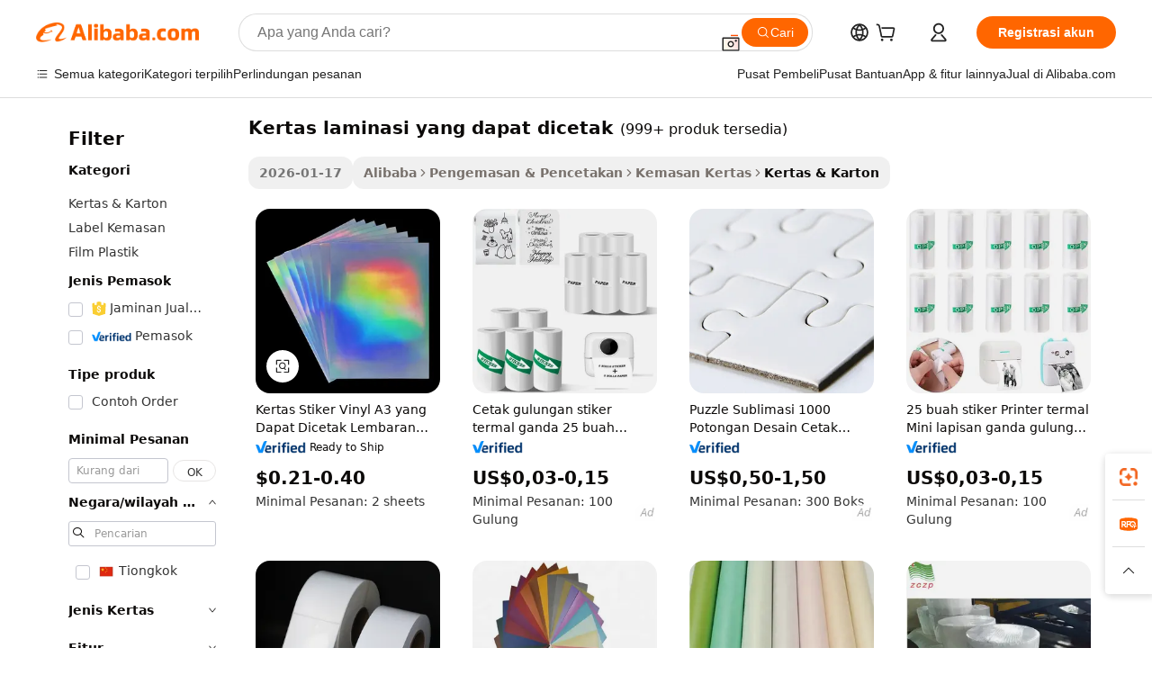

--- FILE ---
content_type: text/html;charset=UTF-8
request_url: https://indonesian.alibaba.com/g/printable-laminated-paper.html
body_size: 183372
content:

<!-- screen_content -->

    <!-- tangram:5410 begin-->
    <!-- tangram:529998 begin-->
    
<!DOCTYPE html>
<html lang="id" dir="ltr">
  <head>
        <script>
      window.__BB = {
        scene: window.__bb_scene || 'traffic-free-goods'
      };
      window.__BB.BB_CWV_IGNORE = {
          lcp_element: ['#icbu-buyer-pc-top-banner'],
          lcp_url: [],
        };
      window._timing = {}
      window._timing.first_start = Date.now();
      window.needLoginInspiration = Boolean(false);
      // 变量用于标记页面首次可见时间
      let firstVisibleTime = null;
      if (typeof document.hidden !== 'undefined') {
        // 页面首次加载时直接统计
        if (!document.hidden) {
          firstVisibleTime = Date.now();
          window.__BB_timex = 1
        } else {
          // 页面不可见时监听 visibilitychange 事件
          document.addEventListener('visibilitychange', () => {
            if (!document.hidden) {
              firstVisibleTime = Date.now();
              window.__BB_timex = firstVisibleTime - window.performance.timing.navigationStart
              window.__BB.firstVisibleTime = window.__BB_timex
              console.log("Page became visible after "+ window.__BB_timex + " ms");
            }
          }, { once: true });  // 确保只触发一次
        }
      } else {
        console.warn('Page Visibility API is not supported in this browser.');
      }
    </script>
        <meta name="data-spm" content="a2700">
        <meta name="aplus-xplug" content="NONE">
        <meta name="aplus-icbu-disable-umid" content="1">
        <meta name="google-translate-customization" content="9de59014edaf3b99-22e1cf3b5ca21786-g00bb439a5e9e5f8f-f">
    <meta name="yandex-verification" content="25a76ba8e4443bb3" />
    <meta name="msvalidate.01" content="E3FBF0E89B724C30844BF17C59608E8F" />
    <meta name="viewport" content="width=device-width, initial-scale=1.0, maximum-scale=5.0, user-scalable=yes">
        <link rel="preconnect" href="https://s.alicdn.com/" crossorigin>
    <link rel="dns-prefetch" href="https://s.alicdn.com">
                        <link rel="preload" href="https://s.alicdn.com/@g/alilog/??aplus_plugin_icbufront/index.js,mlog/aplus_v2.js" as="script">
        <link rel="preload" href="https://s.alicdn.com/@img/imgextra/i2/O1CN0153JdbU26g4bILVOyC_!!6000000007690-2-tps-418-58.png" as="image">
        <script>
            window.__APLUS_ABRATE__ = {
        perf_group: 'base64cached',
        scene: "traffic-free-goods",
      };
    </script>
    <meta name="aplus-mmstat-timeout" content="15000">
        <meta content="text/html; charset=utf-8" http-equiv="Content-Type">
          <title>Kertas Laminasi yang Dapat Dicetak - Solusi Tahan Lama & Serbaguna</title>
      <meta name="keywords" content="laminated paper bag,laminating machine,laminated tubes cosmetic">
      <meta name="description" content="Belanja kertas laminasi berkualitas tinggi yang dapat dicetak dari pemasok terpercaya. Nikmati stiker yang tahan lama, tahan air, dan cerah untuk berbagai kegunaan. Pesanan massal diterima.">
            <meta name="pagetiming-rate" content="9">
      <meta name="pagetiming-resource-rate" content="4">
                    <link rel="canonical" href="https://indonesian.alibaba.com/g/printable-laminated-paper.html">
                              <link rel="alternate" hreflang="fr" href="https://french.alibaba.com/g/printable-laminated-paper.html">
                  <link rel="alternate" hreflang="de" href="https://german.alibaba.com/g/printable-laminated-paper.html">
                  <link rel="alternate" hreflang="pt" href="https://portuguese.alibaba.com/g/printable-laminated-paper.html">
                  <link rel="alternate" hreflang="it" href="https://italian.alibaba.com/g/printable-laminated-paper.html">
                  <link rel="alternate" hreflang="es" href="https://spanish.alibaba.com/g/printable-laminated-paper.html">
                  <link rel="alternate" hreflang="ru" href="https://russian.alibaba.com/g/printable-laminated-paper.html">
                  <link rel="alternate" hreflang="ko" href="https://korean.alibaba.com/g/printable-laminated-paper.html">
                  <link rel="alternate" hreflang="ar" href="https://arabic.alibaba.com/g/printable-laminated-paper.html">
                  <link rel="alternate" hreflang="ja" href="https://japanese.alibaba.com/g/printable-laminated-paper.html">
                  <link rel="alternate" hreflang="tr" href="https://turkish.alibaba.com/g/printable-laminated-paper.html">
                  <link rel="alternate" hreflang="th" href="https://thai.alibaba.com/g/printable-laminated-paper.html">
                  <link rel="alternate" hreflang="vi" href="https://vietnamese.alibaba.com/g/printable-laminated-paper.html">
                  <link rel="alternate" hreflang="nl" href="https://dutch.alibaba.com/g/printable-laminated-paper.html">
                  <link rel="alternate" hreflang="he" href="https://hebrew.alibaba.com/g/printable-laminated-paper.html">
                  <link rel="alternate" hreflang="id" href="https://indonesian.alibaba.com/g/printable-laminated-paper.html">
                  <link rel="alternate" hreflang="hi" href="https://hindi.alibaba.com/g/printable-laminated-paper.html">
                  <link rel="alternate" hreflang="en" href="https://www.alibaba.com/showroom/printable-laminated-paper.html">
                  <link rel="alternate" hreflang="zh" href="https://chinese.alibaba.com/g/printable-laminated-paper.html">
                  <link rel="alternate" hreflang="x-default" href="https://www.alibaba.com/showroom/printable-laminated-paper.html">
                                        <script>
      // Aplus 配置自动打点
      var queue = window.goldlog_queue || (window.goldlog_queue = []);
      var tags = ["button", "a", "div", "span", "i", "svg", "input", "li", "tr"];
      queue.push(
        {
          action: 'goldlog.appendMetaInfo',
          arguments: [
            'aplus-auto-exp',
            [
              {
                logkey: '/sc.ug_msite.new_product_exp',
                cssSelector: '[data-spm-exp]',
                props: ["data-spm-exp"],
              },
              {
                logkey: '/sc.ug_pc.seolist_product_exp',
                cssSelector: '.traffic-card-gallery',
                props: ["data-spm-exp"],
              }
            ]
          ]
        }
      )
      queue.push({
        action: 'goldlog.setMetaInfo',
        arguments: ['aplus-auto-clk', JSON.stringify(tags.map(tag =>({
          "logkey": "/sc.ug_msite.new_product_clk",
          tag,
          "filter": "data-spm-clk",
          "props": ["data-spm-clk"]
        })))],
      });
    </script>
  </head>
  <div id="icbu-header"><div id="the-new-header" data-version="4.4.0" data-tnh-auto-exp="tnh-expose" data-scenes="search-products" style="position: relative;background-color: #fff;border-bottom: 1px solid #ddd;box-sizing: border-box; font-family:Inter,SF Pro Text,Roboto,Helvetica Neue,Helvetica,Tahoma,Arial,PingFang SC,Microsoft YaHei;"><div style="display: flex;align-items:center;height: 72px;min-width: 1200px;max-width: 1580px;margin: 0 auto;padding: 0 40px;box-sizing: border-box;"><img style="height: 29px; width: 209px;" src="https://s.alicdn.com/@img/imgextra/i2/O1CN0153JdbU26g4bILVOyC_!!6000000007690-2-tps-418-58.png" alt="" /></div><div style="min-width: 1200px;max-width: 1580px;margin: 0 auto;overflow: hidden;font-size: 14px;display: flex;justify-content: space-between;padding: 0 40px;box-sizing: border-box;"><div style="display: flex; align-items: center; justify-content: space-between"><div style="position: relative; height: 36px; padding: 0 28px 0 20px">All categories</div><div style="position: relative; height: 36px; padding-right: 28px">Featured selections</div><div style="position: relative; height: 36px">Trade Assurance</div></div><div style="display: flex; align-items: center; justify-content: space-between"><div style="position: relative; height: 36px; padding-right: 28px">Buyer Central</div><div style="position: relative; height: 36px; padding-right: 28px">Help Center</div><div style="position: relative; height: 36px; padding-right: 28px">Get the app</div><div style="position: relative; height: 36px">Become a supplier</div></div></div></div></div></div>
  <body data-spm="7724857" style="min-height: calc(100vh + 1px)"><script 
id="beacon-aplus"   
src="//s.alicdn.com/@g/alilog/??aplus_plugin_icbufront/index.js,mlog/aplus_v2.js"
exparams="aplus=async&userid=&aplus&ali_beacon_id=&ali_apache_id=&ali_apache_track=&ali_apache_tracktmp=&eagleeye_traceid=2101e0bc17690712435931525e0ebf&ip=3%2e23%2e60%2e139&dmtrack_c={ali%5fresin%5ftrace%3dse%5frst%3dnull%7csp%5fviewtype%3dY%7cset%3d3%7cser%3d1007%7cpageId%3d46a9d1c36e364fe3baed63d77593219f%7cm%5fpageid%3dnull%7cpvmi%3de54d6e0830074c9bb4ee463d83c557d4%7csek%5fsepd%3dkertas%2blaminasi%2byang%2bdapat%2bdicetak%7csek%3dprintable%2blaminated%2bpaper%7cse%5fpn%3d1%7cp4pid%3d959092f7%2d332c%2d47cd%2dbac8%2df7980c131b85%7csclkid%3dnull%7cforecast%5fpost%5fcate%3dnull%7cseo%5fnew%5fuser%5fflag%3dfalse%7ccategoryId%3d201645401%7cseo%5fsearch%5fmodel%5fupgrade%5fv2%3d2025070801%7cseo%5fmodule%5fcard%5f20240624%3d202406242%7clong%5ftext%5fgoogle%5ftranslate%5fv2%3d2407142%7cseo%5fcontent%5ftd%5fbottom%5ftext%5fupdate%5fkey%3d2025070801%7cseo%5fsearch%5fmodel%5fupgrade%5fv3%3d2025072201%7cdamo%5falt%5freplace%3d2485818%7cseo%5fsearch%5fmodel%5fmulti%5fupgrade%5fv3%3d2025081101%7cwap%5fcross%3d2007659%7cwap%5fcs%5faction%3d2005494%7cAPP%5fVisitor%5fActive%3d26701%7cseo%5fshowroom%5fgoods%5fmix%3d2005244%7cseo%5fdefault%5fcached%5flong%5ftext%5ffrom%5fnew%5fkeyword%5fstep%3d2024122502%7cshowroom%5fgeneral%5ftemplate%3d2005292%7cwap%5fcs%5ftext%3dnull%7cstructured%5fdata%3d2025052702%7cseo%5fmulti%5fstyle%5ftext%5fupdate%3d2511181%7cpc%5fnew%5fheader%3dnull%7cseo%5fmeta%5fcate%5ftemplate%5fv1%3d2025042401%7cseo%5fmeta%5ftd%5fsearch%5fkeyword%5fstep%5fv1%3d2025040999%7cshowroom%5fft%5flong%5ftext%5fbaks%3d80802%7cAPP%5fGrowing%5fBuyer%5fHigh%5fIntent%5fActive%3d25488%7cshowroom%5fpc%5fv2019%3d2104%7cAPP%5fProspecting%5fBuyer%3d26707%7ccache%5fcontrol%3d2481986%7cAPP%5fChurned%5fCore%5fBuyer%3d25502%7cseo%5fdefault%5fcached%5flong%5ftext%5fstep%3d24110802%7camp%5flighthouse%5fscore%5fimage%3d19657%7cseo%5fft%5ftranslate%5fgemini%3d25012003%7cwap%5fnode%5fssr%3d2015725%7cdataphant%5fopen%3d27030%7clongtext%5fmulti%5fstyle%5fexpand%5frussian%3d2510141%7cseo%5flongtext%5fgoogle%5fdata%5fsection%3d25021702%7cindustry%5fpopular%5ffloor%3dnull%7cwap%5fad%5fgoods%5fproduct%5finterval%3dnull%7cseo%5fgoods%5fbootom%5fwholesale%5flink%3d2486162%7cseo%5fmiddle%5fwholesale%5flink%3d2486164%7cseo%5fkeyword%5faatest%3d9%7cft%5flong%5ftext%5fenpand%5fstep2%3d121602%7cseo%5fft%5flongtext%5fexpand%5fstep3%3d25012102%7cseo%5fwap%5fheadercard%3d2006288%7cAPP%5fChurned%5fInactive%5fVisitor%3d25497%7cAPP%5fGrowing%5fBuyer%5fHigh%5fIntent%5fInactive%3d25484%7cseo%5fmeta%5ftd%5fmulti%5fkey%3d2025061801%7ctop%5frecommend%5f20250120%3d202501201%7clongtext%5fmulti%5fstyle%5fexpand%5ffrench%5fcopy%3d25091802%7clongtext%5fmulti%5fstyle%5fexpand%5ffrench%5fcopy%5fcopy%3d25092502%7clong%5ftext%5fpaa%3d220901%7cseo%5ffloor%5fexp%3dnull%7cseo%5fshowroom%5falgo%5flink%3d17764%7cseo%5fmeta%5ftd%5faib%5fgeneral%5fkey%3d2025091901%7ccountry%5findustry%3d202311033%7cshowroom%5fft%5flong%5ftext%5fenpand%5fstep1%3d101102%7cseo%5fshowroom%5fnorel%3dnull%7cplp%5fstyle%5f25%5fpc%3d202505222%7cseo%5fggs%5flayer%3d10010%7cquery%5fmutil%5flang%5ftranslate%3d2025060300%7cAPP%5fChurned%5fBuyer%3d25468%7cstream%5frender%5fperf%5fopt%3d2309181%7cwap%5fgoods%3d2007383%7cseo%5fshowroom%5fsimilar%5f20240614%3d202406142%7cchinese%5fopen%3d6307%7cquery%5fgpt%5ftranslate%3d20240820%7cad%5fproduct%5finterval%3dnull%7camp%5fto%5fpwa%3d2007359%7cplp%5faib%5fmulti%5fai%5fmeta%3d20250401%7cwap%5fsupplier%5fcontent%3dnull%7cpc%5ffree%5frefactoring%3d20220315%7cAPP%5fGrowing%5fBuyer%5fInactive%3d25473%7csso%5foem%5ffloor%3dnull%7cseo%5fpc%5fnew%5fview%5f20240807%3d202408072%7cseo%5fbottom%5ftext%5fentity%5fkey%5fcopy%3d2025062400%7cstream%5frender%3d433763%7cseo%5fmodule%5fcard%5f20240424%3d202404241%7cseo%5ftitle%5freplace%5f20191226%3d5841%7clongtext%5fmulti%5fstyle%5fexpand%3d25090802%7cgoogleweblight%3d6516%7clighthouse%5fbase64%3d2005760%7cAPP%5fProspecting%5fBuyer%5fActive%3d26713%7cad%5fgoods%5fproduct%5finterval%3dnull%7cseo%5fbottom%5fdeep%5fextend%5fkw%5fkey%3d2025071101%7clongtext%5fmulti%5fstyle%5fexpand%5fturkish%3d25102801%7cilink%5fuv%3d20240911%7cwap%5flist%5fwakeup%3d2005832%7ctpp%5fcrosslink%5fpc%3d20205311%7cseo%5ftop%5fbooth%3d18501%7cAPP%5fGrowing%5fBuyer%5fLess%5fActive%3d25470%7cseo%5fsearch%5fmodel%5fupgrade%5frank%3d2025092401%7cgoodslayer%3d7977%7cft%5flong%5ftext%5ftranslate%5fexpand%5fstep1%3d24110802%7cseo%5fheaderstyle%5ftraffic%5fkey%5fv1%3d2025072100%7ccrosslink%5fswitch%3d2008141%7cp4p%5foutline%3d20240328%7cseo%5fmeta%5ftd%5faib%5fv2%5fkey%3d2025091801%7crts%5fmulti%3d2008404%7cseo%5fad%5foptimization%5fkey%5fv2%3d2025072301%7cAPP%5fVisitor%5fLess%5fActive%3d26693%7cseo%5fsearch%5franker%5fid%3d2025112400%7cplp%5fstyle%5f25%3d202505192%7ccdn%5fvm%3d2007368%7cwap%5fad%5fproduct%5finterval%3dnull%7cseo%5fsearch%5fmodel%5fmulti%5fupgrade%5frank%3d2025092401%7cpc%5fcard%5fshare%3d2025081201%7cAPP%5fGrowing%5fBuyer%5fHigh%5fIntent%5fLess%5fActive%3d25480%7cgoods%5ftitle%5fsubstitute%3d9617%7cwap%5fscreen%5fexp%3d2025081400%7creact%5fheader%5ftest%3d202502182%7cpc%5fcs%5fcolor%3d2005788%7cshowroom%5fft%5flong%5ftext%5ftest%3d72502%7cone%5ftap%5flogin%5fABTest%3d202308153%7cseo%5fhyh%5fshow%5ftags%3d9867%7cplp%5fstructured%5fdata%3d2508182%7cguide%5fdelete%3d2008526%7cseo%5findustry%5ftemplate%3dnull%7cseo%5fmeta%5ftd%5fmulti%5fes%5fkey%3d2025073101%7cseo%5fshowroom%5fdata%5fmix%3d19888%7csso%5ftop%5franking%5ffloor%3d20031%7cseo%5ftd%5fdeep%5fupgrade%5fkey%5fv3%3d2025081101%7cwap%5fue%5fone%3d2025111401%7cshowroom%5fto%5frts%5flink%3d2008480%7ccountrysearch%5ftest%3dnull%7cseo%5fplp%5fdate%5fv2%3d2025102702%7cshowroom%5flist%5fnew%5farrival%3d2811002%7cchannel%5famp%5fto%5fpwa%3dnull%7cseo%5fmulti%5fstyles%5flong%5ftext%3d2503172%7cseo%5fmeta%5ftext%5fmutli%5fcate%5ftemplate%5fv1%3d2025080801%7cseo%5fdefault%5fcached%5fmutil%5flong%5ftext%5fstep%3d24110436%7cseo%5faction%5fpoint%5ftype%3d22823%7cseo%5faib%5ftd%5flaunch%5f20240828%5fcopy%3d202408282%7cseo%5fshowroom%5fwholesale%5flink%3d2486142%7cseo%5fperf%5fimprove%3d2023999%7cseo%5fwap%5flist%5fbounce%5f01%3d2063%7cseo%5fwap%5flist%5fbounce%5f02%3d2128%7cAPP%5fGrowing%5fBuyer%5fActive%3d25492%7cvideolayer%3dnull%7cvideo%5fplay%3d2006036%7cAPP%5fChurned%5fMember%5fInactive%3d25501%7cseo%5fgoogle%5fnew%5fstruct%3d438326%7cicbu%5falgo%5fp4p%5fseo%5fad%3d2025072301%7ctpp%5ftrace%3dseoKeyword%2dseoKeyword%5fv3%2dproduct%2dPRODUCT%5fFAIL}&pageid=03173c8b2101e52a1769071243&hn=ensearchweb033001229042%2erg%2dus%2deast%2eus44&asid=AQAAAACL4nFpVMnpAQAAAABFPlmFBiA9lw==&treq=&tres=" async>
</script>
            <style>body{background-color:white;}.no-scrollbar.il-sticky.il-top-0.il-max-h-\[100vh\].il-w-\[200px\].il-flex-shrink-0.il-flex-grow-0.il-overflow-y-scroll{background-color:#FFF;padding-left:12px}</style>
                    <!-- tangram:530006 begin-->
<!--  -->
 <style>
   @keyframes il-spin {
     to {
       transform: rotate(360deg);
     }
   }
   @keyframes il-pulse {
     50% {
       opacity: 0.5;
     }
   }
   .traffic-card-gallery {display: flex;position: relative;flex-direction: column;justify-content: flex-start;border-radius: 0.5rem;background-color: #fff;padding: 0.5rem 0.5rem 1rem;overflow: hidden;font-size: 0.75rem;line-height: 1rem;}
   .traffic-card-list {display: flex;position: relative;flex-direction: row;justify-content: flex-start;border-bottom-width: 1px;background-color: #fff;padding: 1rem;height: 292px;overflow: hidden;font-size: 0.75rem;line-height: 1rem;}
   .product-price {
     b {
       font-size: 22px;
     }
   }
   .skel-loading {
       animation: il-pulse 2s cubic-bezier(0.4, 0, 0.6, 1) infinite;background-color: hsl(60, 4.8%, 95.9%);
   }
 </style>
<div id="first-cached-card">
  <div style="box-sizing:border-box;display: flex;position: absolute;left: 0;right: 0;margin: 0 auto;z-index: 1;min-width: 1200px;max-width: 1580px;padding: 0.75rem 3.25rem 0;pointer-events: none;">
    <!--页面左侧区域-->
    <div style="width: 200px;padding-top: 1rem;padding-left:12px; background-color: #fff;border-radius: 0.25rem">
      <div class="skel-loading" style="height: 1.5rem;width: 50%;border-radius: 0.25rem;"></div>
      <div style="margin-top: 1rem;margin-bottom: 1rem;">
        <div class="skel-loading" style="height: 1rem;width: calc(100% * 5 / 6);"></div>
        <div
          class="skel-loading"
          style="margin-top: 1rem;height: 1rem;width: calc(100% * 8 / 12);"
        ></div>
        <div class="skel-loading" style="margin-top: 1rem;height: 1rem;width: 75%;"></div>
        <div
          class="skel-loading"
          style="margin-top: 1rem;height: 1rem;width: calc(100% * 7 / 12);"
        ></div>
      </div>
      <div class="skel-loading" style="height: 1.5rem;width: 50%;border-radius: 0.25rem;"></div>
      <div style="margin-top: 1rem;margin-bottom: 1rem;">
        <div class="skel-loading" style="height: 1rem;width: calc(100% * 5 / 6);"></div>
        <div
          class="skel-loading"
          style="margin-top: 1rem;height: 1rem;width: calc(100% * 8 / 12);"
        ></div>
        <div class="skel-loading" style="margin-top: 1rem;height: 1rem;width: 75%;"></div>
        <div
          class="skel-loading"
          style="margin-top: 1rem;height: 1rem;width: calc(100% * 7 / 12);"
        ></div>
      </div>
      <div class="skel-loading" style="height: 1.5rem;width: 50%;border-radius: 0.25rem;"></div>
      <div style="margin-top: 1rem;margin-bottom: 1rem;">
        <div class="skel-loading" style="height: 1rem;width: calc(100% * 5 / 6);"></div>
        <div
          class="skel-loading"
          style="margin-top: 1rem;height: 1rem;width: calc(100% * 8 / 12);"
        ></div>
        <div class="skel-loading" style="margin-top: 1rem;height: 1rem;width: 75%;"></div>
        <div
          class="skel-loading"
          style="margin-top: 1rem;height: 1rem;width: calc(100% * 7 / 12);"
        ></div>
      </div>
      <div class="skel-loading" style="height: 1.5rem;width: 50%;border-radius: 0.25rem;"></div>
      <div style="margin-top: 1rem;margin-bottom: 1rem;">
        <div class="skel-loading" style="height: 1rem;width: calc(100% * 5 / 6);"></div>
        <div
          class="skel-loading"
          style="margin-top: 1rem;height: 1rem;width: calc(100% * 8 / 12);"
        ></div>
        <div class="skel-loading" style="margin-top: 1rem;height: 1rem;width: 75%;"></div>
        <div
          class="skel-loading"
          style="margin-top: 1rem;height: 1rem;width: calc(100% * 7 / 12);"
        ></div>
      </div>
      <div class="skel-loading" style="height: 1.5rem;width: 50%;border-radius: 0.25rem;"></div>
      <div style="margin-top: 1rem;margin-bottom: 1rem;">
        <div class="skel-loading" style="height: 1rem;width: calc(100% * 5 / 6);"></div>
        <div
          class="skel-loading"
          style="margin-top: 1rem;height: 1rem;width: calc(100% * 8 / 12);"
        ></div>
        <div class="skel-loading" style="margin-top: 1rem;height: 1rem;width: 75%;"></div>
        <div
          class="skel-loading"
          style="margin-top: 1rem;height: 1rem;width: calc(100% * 7 / 12);"
        ></div>
      </div>
      <div class="skel-loading" style="height: 1.5rem;width: 50%;border-radius: 0.25rem;"></div>
      <div style="margin-top: 1rem;margin-bottom: 1rem;">
        <div class="skel-loading" style="height: 1rem;width: calc(100% * 5 / 6);"></div>
        <div
          class="skel-loading"
          style="margin-top: 1rem;height: 1rem;width: calc(100% * 8 / 12);"
        ></div>
        <div class="skel-loading" style="margin-top: 1rem;height: 1rem;width: 75%;"></div>
        <div
          class="skel-loading"
          style="margin-top: 1rem;height: 1rem;width: calc(100% * 7 / 12);"
        ></div>
      </div>
    </div>
    <!--页面主体区域-->
    <div style="flex: 1 1 0%; overflow: hidden;padding: 0.5rem 0.5rem 0.5rem 1.5rem">
      <div style="height: 1.25rem;margin-bottom: 1rem;"></div>
      <!-- keywords -->
      <div style="margin-bottom: 1rem;height: 1.75rem;font-weight: 700;font-size: 1.25rem;line-height: 1.75rem;"></div>
      <!-- longtext -->
            <div style="width: calc(25% - 0.9rem);pointer-events: auto">
        <div class="traffic-card-gallery">
          <!-- ProductImage -->
          <a href="//www.alibaba.com/product-detail/Printable-A3-Vinyl-Sticker-Paper-Full_1600172435248.html?from=SEO" target="_blank" style="position: relative;margin-bottom: 0.5rem;aspect-ratio: 1;overflow: hidden;border-radius: 0.5rem;">
            <div style="display: flex; overflow: hidden">
              <div style="position: relative;margin: 0;width: 100%;min-width: 0;flex-shrink: 0;flex-grow: 0;flex-basis: 100%;padding: 0;">
                <img style="position: relative; aspect-ratio: 1; width: 100%" src="[data-uri]" loading="eager" />
                <div style="position: absolute;left: 0;bottom: 0;right: 0;top: 0;background-color: #000;opacity: 0.05;"></div>
              </div>
            </div>
          </a>
          <div style="display: flex;flex: 1 1 0%;flex-direction: column;justify-content: space-between;">
            <div>
              <a class="skel-loading" style="margin-top: 0.5rem;display:inline-block;width:100%;height:1rem;" href="//www.alibaba.com/product-detail/Printable-A3-Vinyl-Sticker-Paper-Full_1600172435248.html" target="_blank"></a>
              <a class="skel-loading" style="margin-top: 0.125rem;display:inline-block;width:100%;height:1rem;" href="//www.alibaba.com/product-detail/Printable-A3-Vinyl-Sticker-Paper-Full_1600172435248.html" target="_blank"></a>
              <div class="skel-loading" style="margin-top: 0.25rem;height:1.625rem;width:75%"></div>
              <div class="skel-loading" style="margin-top: 0.5rem;height: 1rem;width:50%"></div>
              <div class="skel-loading" style="margin-top:0.25rem;height:1rem;width:25%"></div>
            </div>
          </div>

        </div>
      </div>

    </div>
  </div>
</div>
<!-- tangram:530006 end-->
            <style>.component-left-filter-callback{display:flex;position:relative;margin-top:10px;height:1200px}.component-left-filter-callback img{width:200px}.component-left-filter-callback i{position:absolute;top:5%;left:50%}.related-search-wrapper{padding:.5rem;--tw-bg-opacity: 1;background-color:#fff;background-color:rgba(255,255,255,var(--tw-bg-opacity, 1));border-width:1px;border-color:var(--input)}.related-search-wrapper .related-search-box{margin:12px 16px}.related-search-wrapper .related-search-box .related-search-title{display:inline;float:start;color:#666;word-wrap:break-word;margin-right:12px;width:13%}.related-search-wrapper .related-search-box .related-search-content{display:flex;flex-wrap:wrap}.related-search-wrapper .related-search-box .related-search-content .related-search-link{margin-right:12px;width:23%;overflow:hidden;color:#666;text-overflow:ellipsis;white-space:nowrap}.product-title img{margin-right:.5rem;display:inline-block;height:1rem;vertical-align:sub}.product-price b{font-size:22px}.similar-icon{position:absolute;bottom:12px;z-index:2;right:12px}.rfq-card{display:inline-block;position:relative;box-sizing:border-box;margin-bottom:36px}.rfq-card .rfq-card-content{display:flex;position:relative;flex-direction:column;align-items:flex-start;background-size:cover;background-color:#fff;padding:12px;width:100%;height:100%}.rfq-card .rfq-card-content .rfq-card-icon{margin-top:50px}.rfq-card .rfq-card-content .rfq-card-icon img{width:45px}.rfq-card .rfq-card-content .rfq-card-top-title{margin-top:14px;color:#222;font-weight:400;font-size:16px}.rfq-card .rfq-card-content .rfq-card-title{margin-top:24px;color:#333;font-weight:800;font-size:20px}.rfq-card .rfq-card-content .rfq-card-input-box{margin-top:24px;width:100%}.rfq-card .rfq-card-content .rfq-card-input-box textarea{box-sizing:border-box;border:1px solid #ddd;border-radius:4px;background-color:#fff;padding:9px 12px;width:100%;height:88px;resize:none;color:#666;font-weight:400;font-size:13px;font-family:inherit}.rfq-card .rfq-card-content .rfq-card-button{margin-top:24px;border:1px solid #666;border-radius:16px;background-color:#fff;width:67%;color:#000;font-weight:700;font-size:14px;line-height:30px;text-align:center}[data-modulename^=ProductList-] div{contain-intrinsic-size:auto 500px}.traffic-card-gallery:hover{--tw-shadow: 0px 2px 6px 2px rgba(0,0,0,.12157);--tw-shadow-colored: 0px 2px 6px 2px var(--tw-shadow-color);box-shadow:0 0 #0000,0 0 #0000,0 2px 6px 2px #0000001f;box-shadow:var(--tw-ring-offset-shadow, 0 0 rgba(0,0,0,0)),var(--tw-ring-shadow, 0 0 rgba(0,0,0,0)),var(--tw-shadow);z-index:10}.traffic-card-gallery{position:relative;display:flex;flex-direction:column;justify-content:flex-start;overflow:hidden;border-radius:.75rem;--tw-bg-opacity: 1;background-color:#fff;background-color:rgba(255,255,255,var(--tw-bg-opacity, 1));padding:.5rem;font-size:.75rem;line-height:1rem}.traffic-card-list{position:relative;display:flex;height:292px;flex-direction:row;justify-content:flex-start;overflow:hidden;border-bottom-width:1px;--tw-bg-opacity: 1;background-color:#fff;background-color:rgba(255,255,255,var(--tw-bg-opacity, 1));padding:1rem;font-size:.75rem;line-height:1rem}.traffic-card-g-industry:hover{--tw-shadow: 0 0 10px rgba(0,0,0,.1);--tw-shadow-colored: 0 0 10px var(--tw-shadow-color);box-shadow:0 0 #0000,0 0 #0000,0 0 10px #0000001a;box-shadow:var(--tw-ring-offset-shadow, 0 0 rgba(0,0,0,0)),var(--tw-ring-shadow, 0 0 rgba(0,0,0,0)),var(--tw-shadow)}.traffic-card-g-industry{position:relative;border-radius:var(--radius);--tw-bg-opacity: 1;background-color:#fff;background-color:rgba(255,255,255,var(--tw-bg-opacity, 1));padding:1.25rem .75rem .75rem;font-size:.875rem;line-height:1.25rem}.module-filter-section-wrapper{max-height:none!important;overflow-x:hidden}*,:before,:after{--tw-border-spacing-x: 0;--tw-border-spacing-y: 0;--tw-translate-x: 0;--tw-translate-y: 0;--tw-rotate: 0;--tw-skew-x: 0;--tw-skew-y: 0;--tw-scale-x: 1;--tw-scale-y: 1;--tw-pan-x: ;--tw-pan-y: ;--tw-pinch-zoom: ;--tw-scroll-snap-strictness: proximity;--tw-gradient-from-position: ;--tw-gradient-via-position: ;--tw-gradient-to-position: ;--tw-ordinal: ;--tw-slashed-zero: ;--tw-numeric-figure: ;--tw-numeric-spacing: ;--tw-numeric-fraction: ;--tw-ring-inset: ;--tw-ring-offset-width: 0px;--tw-ring-offset-color: #fff;--tw-ring-color: rgba(59, 130, 246, .5);--tw-ring-offset-shadow: 0 0 rgba(0,0,0,0);--tw-ring-shadow: 0 0 rgba(0,0,0,0);--tw-shadow: 0 0 rgba(0,0,0,0);--tw-shadow-colored: 0 0 rgba(0,0,0,0);--tw-blur: ;--tw-brightness: ;--tw-contrast: ;--tw-grayscale: ;--tw-hue-rotate: ;--tw-invert: ;--tw-saturate: ;--tw-sepia: ;--tw-drop-shadow: ;--tw-backdrop-blur: ;--tw-backdrop-brightness: ;--tw-backdrop-contrast: ;--tw-backdrop-grayscale: ;--tw-backdrop-hue-rotate: ;--tw-backdrop-invert: ;--tw-backdrop-opacity: ;--tw-backdrop-saturate: ;--tw-backdrop-sepia: ;--tw-contain-size: ;--tw-contain-layout: ;--tw-contain-paint: ;--tw-contain-style: }::backdrop{--tw-border-spacing-x: 0;--tw-border-spacing-y: 0;--tw-translate-x: 0;--tw-translate-y: 0;--tw-rotate: 0;--tw-skew-x: 0;--tw-skew-y: 0;--tw-scale-x: 1;--tw-scale-y: 1;--tw-pan-x: ;--tw-pan-y: ;--tw-pinch-zoom: ;--tw-scroll-snap-strictness: proximity;--tw-gradient-from-position: ;--tw-gradient-via-position: ;--tw-gradient-to-position: ;--tw-ordinal: ;--tw-slashed-zero: ;--tw-numeric-figure: ;--tw-numeric-spacing: ;--tw-numeric-fraction: ;--tw-ring-inset: ;--tw-ring-offset-width: 0px;--tw-ring-offset-color: #fff;--tw-ring-color: rgba(59, 130, 246, .5);--tw-ring-offset-shadow: 0 0 rgba(0,0,0,0);--tw-ring-shadow: 0 0 rgba(0,0,0,0);--tw-shadow: 0 0 rgba(0,0,0,0);--tw-shadow-colored: 0 0 rgba(0,0,0,0);--tw-blur: ;--tw-brightness: ;--tw-contrast: ;--tw-grayscale: ;--tw-hue-rotate: ;--tw-invert: ;--tw-saturate: ;--tw-sepia: ;--tw-drop-shadow: ;--tw-backdrop-blur: ;--tw-backdrop-brightness: ;--tw-backdrop-contrast: ;--tw-backdrop-grayscale: ;--tw-backdrop-hue-rotate: ;--tw-backdrop-invert: ;--tw-backdrop-opacity: ;--tw-backdrop-saturate: ;--tw-backdrop-sepia: ;--tw-contain-size: ;--tw-contain-layout: ;--tw-contain-paint: ;--tw-contain-style: }*,:before,:after{box-sizing:border-box;border-width:0;border-style:solid;border-color:#e5e7eb}:before,:after{--tw-content: ""}html,:host{line-height:1.5;-webkit-text-size-adjust:100%;-moz-tab-size:4;-o-tab-size:4;tab-size:4;font-family:ui-sans-serif,system-ui,-apple-system,Segoe UI,Roboto,Ubuntu,Cantarell,Noto Sans,sans-serif,"Apple Color Emoji","Segoe UI Emoji",Segoe UI Symbol,"Noto Color Emoji";font-feature-settings:normal;font-variation-settings:normal;-webkit-tap-highlight-color:transparent}body{margin:0;line-height:inherit}hr{height:0;color:inherit;border-top-width:1px}abbr:where([title]){text-decoration:underline;-webkit-text-decoration:underline dotted;text-decoration:underline dotted}h1,h2,h3,h4,h5,h6{font-size:inherit;font-weight:inherit}a{color:inherit;text-decoration:inherit}b,strong{font-weight:bolder}code,kbd,samp,pre{font-family:ui-monospace,SFMono-Regular,Menlo,Monaco,Consolas,Liberation Mono,Courier New,monospace;font-feature-settings:normal;font-variation-settings:normal;font-size:1em}small{font-size:80%}sub,sup{font-size:75%;line-height:0;position:relative;vertical-align:baseline}sub{bottom:-.25em}sup{top:-.5em}table{text-indent:0;border-color:inherit;border-collapse:collapse}button,input,optgroup,select,textarea{font-family:inherit;font-feature-settings:inherit;font-variation-settings:inherit;font-size:100%;font-weight:inherit;line-height:inherit;letter-spacing:inherit;color:inherit;margin:0;padding:0}button,select{text-transform:none}button,input:where([type=button]),input:where([type=reset]),input:where([type=submit]){-webkit-appearance:button;background-color:transparent;background-image:none}:-moz-focusring{outline:auto}:-moz-ui-invalid{box-shadow:none}progress{vertical-align:baseline}::-webkit-inner-spin-button,::-webkit-outer-spin-button{height:auto}[type=search]{-webkit-appearance:textfield;outline-offset:-2px}::-webkit-search-decoration{-webkit-appearance:none}::-webkit-file-upload-button{-webkit-appearance:button;font:inherit}summary{display:list-item}blockquote,dl,dd,h1,h2,h3,h4,h5,h6,hr,figure,p,pre{margin:0}fieldset{margin:0;padding:0}legend{padding:0}ol,ul,menu{list-style:none;margin:0;padding:0}dialog{padding:0}textarea{resize:vertical}input::-moz-placeholder,textarea::-moz-placeholder{opacity:1;color:#9ca3af}input::placeholder,textarea::placeholder{opacity:1;color:#9ca3af}button,[role=button]{cursor:pointer}:disabled{cursor:default}img,svg,video,canvas,audio,iframe,embed,object{display:block;vertical-align:middle}img,video{max-width:100%;height:auto}[hidden]:where(:not([hidden=until-found])){display:none}:root{--background: hsl(0, 0%, 100%);--foreground: hsl(20, 14.3%, 4.1%);--card: hsl(0, 0%, 100%);--card-foreground: hsl(20, 14.3%, 4.1%);--popover: hsl(0, 0%, 100%);--popover-foreground: hsl(20, 14.3%, 4.1%);--primary: hsl(24, 100%, 50%);--primary-foreground: hsl(60, 9.1%, 97.8%);--secondary: hsl(60, 4.8%, 95.9%);--secondary-foreground: #333;--muted: hsl(60, 4.8%, 95.9%);--muted-foreground: hsl(25, 5.3%, 44.7%);--accent: hsl(60, 4.8%, 95.9%);--accent-foreground: hsl(24, 9.8%, 10%);--destructive: hsl(0, 84.2%, 60.2%);--destructive-foreground: hsl(60, 9.1%, 97.8%);--border: hsl(20, 5.9%, 90%);--input: hsl(20, 5.9%, 90%);--ring: hsl(24.6, 95%, 53.1%);--radius: 1rem}.dark{--background: hsl(20, 14.3%, 4.1%);--foreground: hsl(60, 9.1%, 97.8%);--card: hsl(20, 14.3%, 4.1%);--card-foreground: hsl(60, 9.1%, 97.8%);--popover: hsl(20, 14.3%, 4.1%);--popover-foreground: hsl(60, 9.1%, 97.8%);--primary: hsl(20.5, 90.2%, 48.2%);--primary-foreground: hsl(60, 9.1%, 97.8%);--secondary: hsl(12, 6.5%, 15.1%);--secondary-foreground: hsl(60, 9.1%, 97.8%);--muted: hsl(12, 6.5%, 15.1%);--muted-foreground: hsl(24, 5.4%, 63.9%);--accent: hsl(12, 6.5%, 15.1%);--accent-foreground: hsl(60, 9.1%, 97.8%);--destructive: hsl(0, 72.2%, 50.6%);--destructive-foreground: hsl(60, 9.1%, 97.8%);--border: hsl(12, 6.5%, 15.1%);--input: hsl(12, 6.5%, 15.1%);--ring: hsl(20.5, 90.2%, 48.2%)}*{border-color:#e7e5e4;border-color:var(--border)}body{background-color:#fff;background-color:var(--background);color:#0c0a09;color:var(--foreground)}.il-sr-only{position:absolute;width:1px;height:1px;padding:0;margin:-1px;overflow:hidden;clip:rect(0,0,0,0);white-space:nowrap;border-width:0}.il-invisible{visibility:hidden}.il-fixed{position:fixed}.il-absolute{position:absolute}.il-relative{position:relative}.il-sticky{position:sticky}.il-inset-0{inset:0}.il--bottom-12{bottom:-3rem}.il--top-12{top:-3rem}.il-bottom-0{bottom:0}.il-bottom-2{bottom:.5rem}.il-bottom-3{bottom:.75rem}.il-bottom-4{bottom:1rem}.il-end-0{right:0}.il-end-2{right:.5rem}.il-end-3{right:.75rem}.il-end-4{right:1rem}.il-left-0{left:0}.il-left-3{left:.75rem}.il-right-0{right:0}.il-right-2{right:.5rem}.il-right-3{right:.75rem}.il-start-0{left:0}.il-start-1\/2{left:50%}.il-start-2{left:.5rem}.il-start-3{left:.75rem}.il-start-\[50\%\]{left:50%}.il-top-0{top:0}.il-top-1\/2{top:50%}.il-top-16{top:4rem}.il-top-4{top:1rem}.il-top-\[50\%\]{top:50%}.il-z-10{z-index:10}.il-z-50{z-index:50}.il-z-\[9999\]{z-index:9999}.il-col-span-4{grid-column:span 4 / span 4}.il-m-0{margin:0}.il-m-3{margin:.75rem}.il-m-auto{margin:auto}.il-mx-auto{margin-left:auto;margin-right:auto}.il-my-3{margin-top:.75rem;margin-bottom:.75rem}.il-my-5{margin-top:1.25rem;margin-bottom:1.25rem}.il-my-auto{margin-top:auto;margin-bottom:auto}.\!il-mb-4{margin-bottom:1rem!important}.il--mt-4{margin-top:-1rem}.il-mb-0{margin-bottom:0}.il-mb-1{margin-bottom:.25rem}.il-mb-2{margin-bottom:.5rem}.il-mb-3{margin-bottom:.75rem}.il-mb-4{margin-bottom:1rem}.il-mb-5{margin-bottom:1.25rem}.il-mb-6{margin-bottom:1.5rem}.il-mb-8{margin-bottom:2rem}.il-mb-\[-0\.75rem\]{margin-bottom:-.75rem}.il-mb-\[0\.125rem\]{margin-bottom:.125rem}.il-me-1{margin-right:.25rem}.il-me-2{margin-right:.5rem}.il-me-3{margin-right:.75rem}.il-me-auto{margin-right:auto}.il-mr-1{margin-right:.25rem}.il-mr-2{margin-right:.5rem}.il-ms-1{margin-left:.25rem}.il-ms-4{margin-left:1rem}.il-ms-5{margin-left:1.25rem}.il-ms-8{margin-left:2rem}.il-ms-\[\.375rem\]{margin-left:.375rem}.il-ms-auto{margin-left:auto}.il-mt-0{margin-top:0}.il-mt-0\.5{margin-top:.125rem}.il-mt-1{margin-top:.25rem}.il-mt-2{margin-top:.5rem}.il-mt-3{margin-top:.75rem}.il-mt-4{margin-top:1rem}.il-mt-6{margin-top:1.5rem}.il-line-clamp-1{overflow:hidden;display:-webkit-box;-webkit-box-orient:vertical;-webkit-line-clamp:1}.il-line-clamp-2{overflow:hidden;display:-webkit-box;-webkit-box-orient:vertical;-webkit-line-clamp:2}.il-line-clamp-6{overflow:hidden;display:-webkit-box;-webkit-box-orient:vertical;-webkit-line-clamp:6}.il-inline-block{display:inline-block}.il-inline{display:inline}.il-flex{display:flex}.il-inline-flex{display:inline-flex}.il-grid{display:grid}.il-aspect-square{aspect-ratio:1 / 1}.il-size-5{width:1.25rem;height:1.25rem}.il-h-1{height:.25rem}.il-h-10{height:2.5rem}.il-h-11{height:2.75rem}.il-h-20{height:5rem}.il-h-24{height:6rem}.il-h-3\.5{height:.875rem}.il-h-4{height:1rem}.il-h-40{height:10rem}.il-h-6{height:1.5rem}.il-h-8{height:2rem}.il-h-9{height:2.25rem}.il-h-\[150px\]{height:150px}.il-h-\[152px\]{height:152px}.il-h-\[18\.25rem\]{height:18.25rem}.il-h-\[292px\]{height:292px}.il-h-\[600px\]{height:600px}.il-h-auto{height:auto}.il-h-fit{height:-moz-fit-content;height:fit-content}.il-h-full{height:100%}.il-h-screen{height:100vh}.il-max-h-\[100vh\]{max-height:100vh}.il-w-1\/2{width:50%}.il-w-10{width:2.5rem}.il-w-10\/12{width:83.333333%}.il-w-4{width:1rem}.il-w-6{width:1.5rem}.il-w-64{width:16rem}.il-w-7\/12{width:58.333333%}.il-w-72{width:18rem}.il-w-8{width:2rem}.il-w-8\/12{width:66.666667%}.il-w-9{width:2.25rem}.il-w-9\/12{width:75%}.il-w-\[200px\]{width:200px}.il-w-\[84px\]{width:84px}.il-w-fit{width:-moz-fit-content;width:fit-content}.il-w-full{width:100%}.il-w-screen{width:100vw}.il-min-w-0{min-width:0px}.il-min-w-3{min-width:.75rem}.il-min-w-\[1200px\]{min-width:1200px}.il-max-w-\[1000px\]{max-width:1000px}.il-max-w-\[1580px\]{max-width:1580px}.il-max-w-full{max-width:100%}.il-max-w-lg{max-width:32rem}.il-flex-1{flex:1 1 0%}.il-flex-shrink-0,.il-shrink-0{flex-shrink:0}.il-flex-grow-0,.il-grow-0{flex-grow:0}.il-basis-24{flex-basis:6rem}.il-basis-full{flex-basis:100%}.il-origin-\[--radix-tooltip-content-transform-origin\]{transform-origin:var(--radix-tooltip-content-transform-origin)}.il--translate-x-1\/2{--tw-translate-x: -50%;transform:translate(-50%,var(--tw-translate-y)) rotate(var(--tw-rotate)) skew(var(--tw-skew-x)) skewY(var(--tw-skew-y)) scaleX(var(--tw-scale-x)) scaleY(var(--tw-scale-y));transform:translate(var(--tw-translate-x),var(--tw-translate-y)) rotate(var(--tw-rotate)) skew(var(--tw-skew-x)) skewY(var(--tw-skew-y)) scaleX(var(--tw-scale-x)) scaleY(var(--tw-scale-y))}.il--translate-y-1\/2{--tw-translate-y: -50%;transform:translate(var(--tw-translate-x),-50%) rotate(var(--tw-rotate)) skew(var(--tw-skew-x)) skewY(var(--tw-skew-y)) scaleX(var(--tw-scale-x)) scaleY(var(--tw-scale-y));transform:translate(var(--tw-translate-x),var(--tw-translate-y)) rotate(var(--tw-rotate)) skew(var(--tw-skew-x)) skewY(var(--tw-skew-y)) scaleX(var(--tw-scale-x)) scaleY(var(--tw-scale-y))}.il-translate-x-\[-50\%\]{--tw-translate-x: -50%;transform:translate(-50%,var(--tw-translate-y)) rotate(var(--tw-rotate)) skew(var(--tw-skew-x)) skewY(var(--tw-skew-y)) scaleX(var(--tw-scale-x)) scaleY(var(--tw-scale-y));transform:translate(var(--tw-translate-x),var(--tw-translate-y)) rotate(var(--tw-rotate)) skew(var(--tw-skew-x)) skewY(var(--tw-skew-y)) scaleX(var(--tw-scale-x)) scaleY(var(--tw-scale-y))}.il-translate-y-\[-50\%\]{--tw-translate-y: -50%;transform:translate(var(--tw-translate-x),-50%) rotate(var(--tw-rotate)) skew(var(--tw-skew-x)) skewY(var(--tw-skew-y)) scaleX(var(--tw-scale-x)) scaleY(var(--tw-scale-y));transform:translate(var(--tw-translate-x),var(--tw-translate-y)) rotate(var(--tw-rotate)) skew(var(--tw-skew-x)) skewY(var(--tw-skew-y)) scaleX(var(--tw-scale-x)) scaleY(var(--tw-scale-y))}.il-rotate-90{--tw-rotate: 90deg;transform:translate(var(--tw-translate-x),var(--tw-translate-y)) rotate(90deg) skew(var(--tw-skew-x)) skewY(var(--tw-skew-y)) scaleX(var(--tw-scale-x)) scaleY(var(--tw-scale-y));transform:translate(var(--tw-translate-x),var(--tw-translate-y)) rotate(var(--tw-rotate)) skew(var(--tw-skew-x)) skewY(var(--tw-skew-y)) scaleX(var(--tw-scale-x)) scaleY(var(--tw-scale-y))}@keyframes il-pulse{50%{opacity:.5}}.il-animate-pulse{animation:il-pulse 2s cubic-bezier(.4,0,.6,1) infinite}@keyframes il-spin{to{transform:rotate(360deg)}}.il-animate-spin{animation:il-spin 1s linear infinite}.il-cursor-pointer{cursor:pointer}.il-list-disc{list-style-type:disc}.il-grid-cols-2{grid-template-columns:repeat(2,minmax(0,1fr))}.il-grid-cols-4{grid-template-columns:repeat(4,minmax(0,1fr))}.il-flex-row{flex-direction:row}.il-flex-col{flex-direction:column}.il-flex-col-reverse{flex-direction:column-reverse}.il-flex-wrap{flex-wrap:wrap}.il-flex-nowrap{flex-wrap:nowrap}.il-items-start{align-items:flex-start}.il-items-center{align-items:center}.il-items-baseline{align-items:baseline}.il-justify-start{justify-content:flex-start}.il-justify-end{justify-content:flex-end}.il-justify-center{justify-content:center}.il-justify-between{justify-content:space-between}.il-gap-1{gap:.25rem}.il-gap-1\.5{gap:.375rem}.il-gap-10{gap:2.5rem}.il-gap-2{gap:.5rem}.il-gap-3{gap:.75rem}.il-gap-4{gap:1rem}.il-gap-8{gap:2rem}.il-gap-\[\.0938rem\]{gap:.0938rem}.il-gap-\[\.375rem\]{gap:.375rem}.il-gap-\[0\.125rem\]{gap:.125rem}.\!il-gap-x-5{-moz-column-gap:1.25rem!important;column-gap:1.25rem!important}.\!il-gap-y-5{row-gap:1.25rem!important}.il-space-y-1\.5>:not([hidden])~:not([hidden]){--tw-space-y-reverse: 0;margin-top:calc(.375rem * (1 - var(--tw-space-y-reverse)));margin-top:.375rem;margin-top:calc(.375rem * calc(1 - var(--tw-space-y-reverse)));margin-bottom:0rem;margin-bottom:calc(.375rem * var(--tw-space-y-reverse))}.il-space-y-4>:not([hidden])~:not([hidden]){--tw-space-y-reverse: 0;margin-top:calc(1rem * (1 - var(--tw-space-y-reverse)));margin-top:1rem;margin-top:calc(1rem * calc(1 - var(--tw-space-y-reverse)));margin-bottom:0rem;margin-bottom:calc(1rem * var(--tw-space-y-reverse))}.il-overflow-hidden{overflow:hidden}.il-overflow-y-auto{overflow-y:auto}.il-overflow-y-scroll{overflow-y:scroll}.il-truncate{overflow:hidden;text-overflow:ellipsis;white-space:nowrap}.il-text-ellipsis{text-overflow:ellipsis}.il-whitespace-normal{white-space:normal}.il-whitespace-nowrap{white-space:nowrap}.il-break-normal{word-wrap:normal;word-break:normal}.il-break-words{word-wrap:break-word}.il-break-all{word-break:break-all}.il-rounded{border-radius:.25rem}.il-rounded-2xl{border-radius:1rem}.il-rounded-\[0\.5rem\]{border-radius:.5rem}.il-rounded-\[1\.25rem\]{border-radius:1.25rem}.il-rounded-full{border-radius:9999px}.il-rounded-lg{border-radius:1rem;border-radius:var(--radius)}.il-rounded-md{border-radius:calc(1rem - 2px);border-radius:calc(var(--radius) - 2px)}.il-rounded-sm{border-radius:calc(1rem - 4px);border-radius:calc(var(--radius) - 4px)}.il-rounded-xl{border-radius:.75rem}.il-border,.il-border-\[1px\]{border-width:1px}.il-border-b,.il-border-b-\[1px\]{border-bottom-width:1px}.il-border-solid{border-style:solid}.il-border-none{border-style:none}.il-border-\[\#222\]{--tw-border-opacity: 1;border-color:#222;border-color:rgba(34,34,34,var(--tw-border-opacity, 1))}.il-border-\[\#DDD\]{--tw-border-opacity: 1;border-color:#ddd;border-color:rgba(221,221,221,var(--tw-border-opacity, 1))}.il-border-foreground{border-color:#0c0a09;border-color:var(--foreground)}.il-border-input{border-color:#e7e5e4;border-color:var(--input)}.il-bg-\[\#F8F8F8\]{--tw-bg-opacity: 1;background-color:#f8f8f8;background-color:rgba(248,248,248,var(--tw-bg-opacity, 1))}.il-bg-\[\#d9d9d963\]{background-color:#d9d9d963}.il-bg-accent{background-color:#f5f5f4;background-color:var(--accent)}.il-bg-background{background-color:#fff;background-color:var(--background)}.il-bg-black{--tw-bg-opacity: 1;background-color:#000;background-color:rgba(0,0,0,var(--tw-bg-opacity, 1))}.il-bg-black\/80{background-color:#000c}.il-bg-destructive{background-color:#ef4444;background-color:var(--destructive)}.il-bg-gray-300{--tw-bg-opacity: 1;background-color:#d1d5db;background-color:rgba(209,213,219,var(--tw-bg-opacity, 1))}.il-bg-muted{background-color:#f5f5f4;background-color:var(--muted)}.il-bg-orange-500{--tw-bg-opacity: 1;background-color:#f97316;background-color:rgba(249,115,22,var(--tw-bg-opacity, 1))}.il-bg-popover{background-color:#fff;background-color:var(--popover)}.il-bg-primary{background-color:#f60;background-color:var(--primary)}.il-bg-secondary{background-color:#f5f5f4;background-color:var(--secondary)}.il-bg-transparent{background-color:transparent}.il-bg-white{--tw-bg-opacity: 1;background-color:#fff;background-color:rgba(255,255,255,var(--tw-bg-opacity, 1))}.il-bg-opacity-80{--tw-bg-opacity: .8}.il-bg-cover{background-size:cover}.il-bg-no-repeat{background-repeat:no-repeat}.il-fill-black{fill:#000}.il-object-cover{-o-object-fit:cover;object-fit:cover}.il-p-0{padding:0}.il-p-1{padding:.25rem}.il-p-2{padding:.5rem}.il-p-3{padding:.75rem}.il-p-4{padding:1rem}.il-p-5{padding:1.25rem}.il-p-6{padding:1.5rem}.il-px-2{padding-left:.5rem;padding-right:.5rem}.il-px-3{padding-left:.75rem;padding-right:.75rem}.il-py-0\.5{padding-top:.125rem;padding-bottom:.125rem}.il-py-1\.5{padding-top:.375rem;padding-bottom:.375rem}.il-py-10{padding-top:2.5rem;padding-bottom:2.5rem}.il-py-2{padding-top:.5rem;padding-bottom:.5rem}.il-py-3{padding-top:.75rem;padding-bottom:.75rem}.il-pb-0{padding-bottom:0}.il-pb-3{padding-bottom:.75rem}.il-pb-4{padding-bottom:1rem}.il-pb-8{padding-bottom:2rem}.il-pe-0{padding-right:0}.il-pe-2{padding-right:.5rem}.il-pe-3{padding-right:.75rem}.il-pe-4{padding-right:1rem}.il-pe-6{padding-right:1.5rem}.il-pe-8{padding-right:2rem}.il-pe-\[12px\]{padding-right:12px}.il-pe-\[3\.25rem\]{padding-right:3.25rem}.il-pl-4{padding-left:1rem}.il-ps-0{padding-left:0}.il-ps-2{padding-left:.5rem}.il-ps-3{padding-left:.75rem}.il-ps-4{padding-left:1rem}.il-ps-6{padding-left:1.5rem}.il-ps-8{padding-left:2rem}.il-ps-\[12px\]{padding-left:12px}.il-ps-\[3\.25rem\]{padding-left:3.25rem}.il-pt-10{padding-top:2.5rem}.il-pt-4{padding-top:1rem}.il-pt-5{padding-top:1.25rem}.il-pt-6{padding-top:1.5rem}.il-pt-7{padding-top:1.75rem}.il-text-center{text-align:center}.il-text-start{text-align:left}.il-text-2xl{font-size:1.5rem;line-height:2rem}.il-text-base{font-size:1rem;line-height:1.5rem}.il-text-lg{font-size:1.125rem;line-height:1.75rem}.il-text-sm{font-size:.875rem;line-height:1.25rem}.il-text-xl{font-size:1.25rem;line-height:1.75rem}.il-text-xs{font-size:.75rem;line-height:1rem}.il-font-\[600\]{font-weight:600}.il-font-bold{font-weight:700}.il-font-medium{font-weight:500}.il-font-normal{font-weight:400}.il-font-semibold{font-weight:600}.il-leading-3{line-height:.75rem}.il-leading-4{line-height:1rem}.il-leading-\[1\.43\]{line-height:1.43}.il-leading-\[18px\]{line-height:18px}.il-leading-\[26px\]{line-height:26px}.il-leading-none{line-height:1}.il-tracking-tight{letter-spacing:-.025em}.il-text-\[\#00820D\]{--tw-text-opacity: 1;color:#00820d;color:rgba(0,130,13,var(--tw-text-opacity, 1))}.il-text-\[\#222\]{--tw-text-opacity: 1;color:#222;color:rgba(34,34,34,var(--tw-text-opacity, 1))}.il-text-\[\#444\]{--tw-text-opacity: 1;color:#444;color:rgba(68,68,68,var(--tw-text-opacity, 1))}.il-text-\[\#4B1D1F\]{--tw-text-opacity: 1;color:#4b1d1f;color:rgba(75,29,31,var(--tw-text-opacity, 1))}.il-text-\[\#767676\]{--tw-text-opacity: 1;color:#767676;color:rgba(118,118,118,var(--tw-text-opacity, 1))}.il-text-\[\#D04A0A\]{--tw-text-opacity: 1;color:#d04a0a;color:rgba(208,74,10,var(--tw-text-opacity, 1))}.il-text-\[\#F7421E\]{--tw-text-opacity: 1;color:#f7421e;color:rgba(247,66,30,var(--tw-text-opacity, 1))}.il-text-\[\#FF6600\]{--tw-text-opacity: 1;color:#f60;color:rgba(255,102,0,var(--tw-text-opacity, 1))}.il-text-\[\#f7421e\]{--tw-text-opacity: 1;color:#f7421e;color:rgba(247,66,30,var(--tw-text-opacity, 1))}.il-text-destructive-foreground{color:#fafaf9;color:var(--destructive-foreground)}.il-text-foreground{color:#0c0a09;color:var(--foreground)}.il-text-muted-foreground{color:#78716c;color:var(--muted-foreground)}.il-text-popover-foreground{color:#0c0a09;color:var(--popover-foreground)}.il-text-primary{color:#f60;color:var(--primary)}.il-text-primary-foreground{color:#fafaf9;color:var(--primary-foreground)}.il-text-secondary-foreground{color:#333;color:var(--secondary-foreground)}.il-text-white{--tw-text-opacity: 1;color:#fff;color:rgba(255,255,255,var(--tw-text-opacity, 1))}.il-underline{text-decoration-line:underline}.il-line-through{text-decoration-line:line-through}.il-underline-offset-4{text-underline-offset:4px}.il-opacity-5{opacity:.05}.il-opacity-70{opacity:.7}.il-shadow-\[0_2px_6px_2px_rgba\(0\,0\,0\,0\.12\)\]{--tw-shadow: 0 2px 6px 2px rgba(0,0,0,.12);--tw-shadow-colored: 0 2px 6px 2px var(--tw-shadow-color);box-shadow:0 0 #0000,0 0 #0000,0 2px 6px 2px #0000001f;box-shadow:var(--tw-ring-offset-shadow, 0 0 rgba(0,0,0,0)),var(--tw-ring-shadow, 0 0 rgba(0,0,0,0)),var(--tw-shadow)}.il-shadow-cards{--tw-shadow: 0 0 10px rgba(0,0,0,.1);--tw-shadow-colored: 0 0 10px var(--tw-shadow-color);box-shadow:0 0 #0000,0 0 #0000,0 0 10px #0000001a;box-shadow:var(--tw-ring-offset-shadow, 0 0 rgba(0,0,0,0)),var(--tw-ring-shadow, 0 0 rgba(0,0,0,0)),var(--tw-shadow)}.il-shadow-lg{--tw-shadow: 0 10px 15px -3px rgba(0, 0, 0, .1), 0 4px 6px -4px rgba(0, 0, 0, .1);--tw-shadow-colored: 0 10px 15px -3px var(--tw-shadow-color), 0 4px 6px -4px var(--tw-shadow-color);box-shadow:0 0 #0000,0 0 #0000,0 10px 15px -3px #0000001a,0 4px 6px -4px #0000001a;box-shadow:var(--tw-ring-offset-shadow, 0 0 rgba(0,0,0,0)),var(--tw-ring-shadow, 0 0 rgba(0,0,0,0)),var(--tw-shadow)}.il-shadow-md{--tw-shadow: 0 4px 6px -1px rgba(0, 0, 0, .1), 0 2px 4px -2px rgba(0, 0, 0, .1);--tw-shadow-colored: 0 4px 6px -1px var(--tw-shadow-color), 0 2px 4px -2px var(--tw-shadow-color);box-shadow:0 0 #0000,0 0 #0000,0 4px 6px -1px #0000001a,0 2px 4px -2px #0000001a;box-shadow:var(--tw-ring-offset-shadow, 0 0 rgba(0,0,0,0)),var(--tw-ring-shadow, 0 0 rgba(0,0,0,0)),var(--tw-shadow)}.il-outline-none{outline:2px solid transparent;outline-offset:2px}.il-outline-1{outline-width:1px}.il-ring-offset-background{--tw-ring-offset-color: var(--background)}.il-transition-colors{transition-property:color,background-color,border-color,text-decoration-color,fill,stroke;transition-timing-function:cubic-bezier(.4,0,.2,1);transition-duration:.15s}.il-transition-opacity{transition-property:opacity;transition-timing-function:cubic-bezier(.4,0,.2,1);transition-duration:.15s}.il-transition-transform{transition-property:transform;transition-timing-function:cubic-bezier(.4,0,.2,1);transition-duration:.15s}.il-duration-200{transition-duration:.2s}.il-duration-300{transition-duration:.3s}.il-ease-in-out{transition-timing-function:cubic-bezier(.4,0,.2,1)}@keyframes enter{0%{opacity:1;opacity:var(--tw-enter-opacity, 1);transform:translateZ(0) scaleZ(1) rotate(0);transform:translate3d(var(--tw-enter-translate-x, 0),var(--tw-enter-translate-y, 0),0) scale3d(var(--tw-enter-scale, 1),var(--tw-enter-scale, 1),var(--tw-enter-scale, 1)) rotate(var(--tw-enter-rotate, 0))}}@keyframes exit{to{opacity:1;opacity:var(--tw-exit-opacity, 1);transform:translateZ(0) scaleZ(1) rotate(0);transform:translate3d(var(--tw-exit-translate-x, 0),var(--tw-exit-translate-y, 0),0) scale3d(var(--tw-exit-scale, 1),var(--tw-exit-scale, 1),var(--tw-exit-scale, 1)) rotate(var(--tw-exit-rotate, 0))}}.il-animate-in{animation-name:enter;animation-duration:.15s;--tw-enter-opacity: initial;--tw-enter-scale: initial;--tw-enter-rotate: initial;--tw-enter-translate-x: initial;--tw-enter-translate-y: initial}.il-fade-in-0{--tw-enter-opacity: 0}.il-zoom-in-95{--tw-enter-scale: .95}.il-duration-200{animation-duration:.2s}.il-duration-300{animation-duration:.3s}.il-ease-in-out{animation-timing-function:cubic-bezier(.4,0,.2,1)}.no-scrollbar::-webkit-scrollbar{display:none}.no-scrollbar{-ms-overflow-style:none;scrollbar-width:none}.longtext-style-inmodel h2{margin-bottom:.5rem;margin-top:1rem;font-size:1rem;line-height:1.5rem;font-weight:700}.first-of-type\:il-ms-4:first-of-type{margin-left:1rem}.hover\:il-bg-\[\#f4f4f4\]:hover{--tw-bg-opacity: 1;background-color:#f4f4f4;background-color:rgba(244,244,244,var(--tw-bg-opacity, 1))}.hover\:il-bg-accent:hover{background-color:#f5f5f4;background-color:var(--accent)}.hover\:il-text-accent-foreground:hover{color:#1c1917;color:var(--accent-foreground)}.hover\:il-text-foreground:hover{color:#0c0a09;color:var(--foreground)}.hover\:il-underline:hover{text-decoration-line:underline}.hover\:il-opacity-100:hover{opacity:1}.hover\:il-opacity-90:hover{opacity:.9}.focus\:il-outline-none:focus{outline:2px solid transparent;outline-offset:2px}.focus\:il-ring-2:focus{--tw-ring-offset-shadow: var(--tw-ring-inset) 0 0 0 var(--tw-ring-offset-width) var(--tw-ring-offset-color);--tw-ring-shadow: var(--tw-ring-inset) 0 0 0 calc(2px + var(--tw-ring-offset-width)) var(--tw-ring-color);box-shadow:var(--tw-ring-offset-shadow),var(--tw-ring-shadow),0 0 #0000;box-shadow:var(--tw-ring-offset-shadow),var(--tw-ring-shadow),var(--tw-shadow, 0 0 rgba(0,0,0,0))}.focus\:il-ring-ring:focus{--tw-ring-color: var(--ring)}.focus\:il-ring-offset-2:focus{--tw-ring-offset-width: 2px}.focus-visible\:il-outline-none:focus-visible{outline:2px solid transparent;outline-offset:2px}.focus-visible\:il-ring-2:focus-visible{--tw-ring-offset-shadow: var(--tw-ring-inset) 0 0 0 var(--tw-ring-offset-width) var(--tw-ring-offset-color);--tw-ring-shadow: var(--tw-ring-inset) 0 0 0 calc(2px + var(--tw-ring-offset-width)) var(--tw-ring-color);box-shadow:var(--tw-ring-offset-shadow),var(--tw-ring-shadow),0 0 #0000;box-shadow:var(--tw-ring-offset-shadow),var(--tw-ring-shadow),var(--tw-shadow, 0 0 rgba(0,0,0,0))}.focus-visible\:il-ring-ring:focus-visible{--tw-ring-color: var(--ring)}.focus-visible\:il-ring-offset-2:focus-visible{--tw-ring-offset-width: 2px}.active\:il-bg-primary:active{background-color:#f60;background-color:var(--primary)}.active\:il-bg-white:active{--tw-bg-opacity: 1;background-color:#fff;background-color:rgba(255,255,255,var(--tw-bg-opacity, 1))}.disabled\:il-pointer-events-none:disabled{pointer-events:none}.disabled\:il-opacity-10:disabled{opacity:.1}.il-group:hover .group-hover\:il-visible{visibility:visible}.il-group:hover .group-hover\:il-scale-110{--tw-scale-x: 1.1;--tw-scale-y: 1.1;transform:translate(var(--tw-translate-x),var(--tw-translate-y)) rotate(var(--tw-rotate)) skew(var(--tw-skew-x)) skewY(var(--tw-skew-y)) scaleX(1.1) scaleY(1.1);transform:translate(var(--tw-translate-x),var(--tw-translate-y)) rotate(var(--tw-rotate)) skew(var(--tw-skew-x)) skewY(var(--tw-skew-y)) scaleX(var(--tw-scale-x)) scaleY(var(--tw-scale-y))}.il-group:hover .group-hover\:il-underline{text-decoration-line:underline}.data-\[state\=open\]\:il-animate-in[data-state=open]{animation-name:enter;animation-duration:.15s;--tw-enter-opacity: initial;--tw-enter-scale: initial;--tw-enter-rotate: initial;--tw-enter-translate-x: initial;--tw-enter-translate-y: initial}.data-\[state\=closed\]\:il-animate-out[data-state=closed]{animation-name:exit;animation-duration:.15s;--tw-exit-opacity: initial;--tw-exit-scale: initial;--tw-exit-rotate: initial;--tw-exit-translate-x: initial;--tw-exit-translate-y: initial}.data-\[state\=closed\]\:il-fade-out-0[data-state=closed]{--tw-exit-opacity: 0}.data-\[state\=open\]\:il-fade-in-0[data-state=open]{--tw-enter-opacity: 0}.data-\[state\=closed\]\:il-zoom-out-95[data-state=closed]{--tw-exit-scale: .95}.data-\[state\=open\]\:il-zoom-in-95[data-state=open]{--tw-enter-scale: .95}.data-\[side\=bottom\]\:il-slide-in-from-top-2[data-side=bottom]{--tw-enter-translate-y: -.5rem}.data-\[side\=left\]\:il-slide-in-from-right-2[data-side=left]{--tw-enter-translate-x: .5rem}.data-\[side\=right\]\:il-slide-in-from-left-2[data-side=right]{--tw-enter-translate-x: -.5rem}.data-\[side\=top\]\:il-slide-in-from-bottom-2[data-side=top]{--tw-enter-translate-y: .5rem}@media (min-width: 640px){.sm\:il-flex-row{flex-direction:row}.sm\:il-justify-end{justify-content:flex-end}.sm\:il-gap-2\.5{gap:.625rem}.sm\:il-space-x-2>:not([hidden])~:not([hidden]){--tw-space-x-reverse: 0;margin-right:0rem;margin-right:calc(.5rem * var(--tw-space-x-reverse));margin-left:calc(.5rem * (1 - var(--tw-space-x-reverse)));margin-left:.5rem;margin-left:calc(.5rem * calc(1 - var(--tw-space-x-reverse)))}.sm\:il-rounded-lg{border-radius:1rem;border-radius:var(--radius)}.sm\:il-text-left{text-align:left}}.rtl\:il-translate-x-\[50\%\]:where([dir=rtl],[dir=rtl] *){--tw-translate-x: 50%;transform:translate(50%,var(--tw-translate-y)) rotate(var(--tw-rotate)) skew(var(--tw-skew-x)) skewY(var(--tw-skew-y)) scaleX(var(--tw-scale-x)) scaleY(var(--tw-scale-y));transform:translate(var(--tw-translate-x),var(--tw-translate-y)) rotate(var(--tw-rotate)) skew(var(--tw-skew-x)) skewY(var(--tw-skew-y)) scaleX(var(--tw-scale-x)) scaleY(var(--tw-scale-y))}.rtl\:il-scale-\[-1\]:where([dir=rtl],[dir=rtl] *){--tw-scale-x: -1;--tw-scale-y: -1;transform:translate(var(--tw-translate-x),var(--tw-translate-y)) rotate(var(--tw-rotate)) skew(var(--tw-skew-x)) skewY(var(--tw-skew-y)) scaleX(-1) scaleY(-1);transform:translate(var(--tw-translate-x),var(--tw-translate-y)) rotate(var(--tw-rotate)) skew(var(--tw-skew-x)) skewY(var(--tw-skew-y)) scaleX(var(--tw-scale-x)) scaleY(var(--tw-scale-y))}.rtl\:il-scale-x-\[-1\]:where([dir=rtl],[dir=rtl] *){--tw-scale-x: -1;transform:translate(var(--tw-translate-x),var(--tw-translate-y)) rotate(var(--tw-rotate)) skew(var(--tw-skew-x)) skewY(var(--tw-skew-y)) scaleX(-1) scaleY(var(--tw-scale-y));transform:translate(var(--tw-translate-x),var(--tw-translate-y)) rotate(var(--tw-rotate)) skew(var(--tw-skew-x)) skewY(var(--tw-skew-y)) scaleX(var(--tw-scale-x)) scaleY(var(--tw-scale-y))}.rtl\:il-flex-row-reverse:where([dir=rtl],[dir=rtl] *){flex-direction:row-reverse}.\[\&\>svg\]\:il-size-3\.5>svg{width:.875rem;height:.875rem}
</style>
            <style>.switch-to-popover-trigger{position:relative}.switch-to-popover-trigger .switch-to-popover-content{position:absolute;left:50%;z-index:9999;cursor:default}html[dir=rtl] .switch-to-popover-trigger .switch-to-popover-content{left:auto;right:50%}.switch-to-popover-trigger .switch-to-popover-content .down-arrow{width:0;height:0;border-left:11px solid transparent;border-right:11px solid transparent;border-bottom:12px solid #222;transform:translate(-50%);filter:drop-shadow(0 -2px 2px rgba(0,0,0,.05));z-index:1}html[dir=rtl] .switch-to-popover-trigger .switch-to-popover-content .down-arrow{transform:translate(50%)}.switch-to-popover-trigger .switch-to-popover-content .content-container{background-color:#222;border-radius:12px;padding:16px;color:#fff;transform:translate(-50%);width:320px;height:-moz-fit-content;height:fit-content;display:flex;justify-content:space-between;align-items:start}html[dir=rtl] .switch-to-popover-trigger .switch-to-popover-content .content-container{transform:translate(50%)}.switch-to-popover-trigger .switch-to-popover-content .content-container .content .title{font-size:14px;line-height:18px;font-weight:400}.switch-to-popover-trigger .switch-to-popover-content .content-container .actions{display:flex;justify-content:start;align-items:center;gap:12px;margin-top:12px}.switch-to-popover-trigger .switch-to-popover-content .content-container .actions .switch-button{background-color:#fff;color:#222;border-radius:999px;padding:4px 8px;font-weight:600;font-size:12px;line-height:16px;cursor:pointer}.switch-to-popover-trigger .switch-to-popover-content .content-container .actions .choose-another-button{color:#fff;padding:4px 8px;font-weight:600;font-size:12px;line-height:16px;cursor:pointer}.switch-to-popover-trigger .switch-to-popover-content .content-container .close-button{cursor:pointer}.tnh-message-content .tnh-messages-nodata .tnh-messages-nodata-info .img{width:100%;height:101px;margin-top:40px;margin-bottom:20px;background:url(https://s.alicdn.com/@img/imgextra/i4/O1CN01lnw1WK1bGeXDIoBnB_!!6000000003438-2-tps-399-303.png) no-repeat center center;background-size:133px 101px}#popup-root .functional-content .thirdpart-login .icon-facebook{background-image:url(https://s.alicdn.com/@img/imgextra/i1/O1CN01hUG9f21b67dGOuB2W_!!6000000003415-55-tps-40-40.svg)}#popup-root .functional-content .thirdpart-login .icon-google{background-image:url(https://s.alicdn.com/@img/imgextra/i1/O1CN01Qd3ZsM1C2aAxLHO2h_!!6000000000023-2-tps-120-120.png)}#popup-root .functional-content .thirdpart-login .icon-linkedin{background-image:url(https://s.alicdn.com/@img/imgextra/i1/O1CN01qVG1rv1lNCYkhep7t_!!6000000004806-55-tps-40-40.svg)}.tnh-logo{z-index:9999;display:flex;flex-shrink:0;width:185px;height:22px;background:url(https://s.alicdn.com/@img/imgextra/i2/O1CN0153JdbU26g4bILVOyC_!!6000000007690-2-tps-418-58.png) no-repeat 0 0;background-size:auto 22px;cursor:pointer}html[dir=rtl] .tnh-logo{background:url(https://s.alicdn.com/@img/imgextra/i2/O1CN0153JdbU26g4bILVOyC_!!6000000007690-2-tps-418-58.png) no-repeat 100% 0}.tnh-new-logo{width:185px;background:url(https://s.alicdn.com/@img/imgextra/i1/O1CN01e5zQ2S1cAWz26ivMo_!!6000000003560-2-tps-920-110.png) no-repeat 0 0;background-size:auto 22px;height:22px}html[dir=rtl] .tnh-new-logo{background:url(https://s.alicdn.com/@img/imgextra/i1/O1CN01e5zQ2S1cAWz26ivMo_!!6000000003560-2-tps-920-110.png) no-repeat 100% 0}.source-in-europe{display:flex;gap:32px;padding:0 10px}.source-in-europe .divider{flex-shrink:0;width:1px;background-color:#ddd}.source-in-europe .sie_info{flex-shrink:0;width:520px}.source-in-europe .sie_info .sie_info-logo{display:inline-block!important;height:28px}.source-in-europe .sie_info .sie_info-title{margin-top:24px;font-weight:700;font-size:20px;line-height:26px}.source-in-europe .sie_info .sie_info-description{margin-top:8px;font-size:14px;line-height:18px}.source-in-europe .sie_info .sie_info-sell-list{margin-top:24px;display:flex;flex-wrap:wrap;justify-content:space-between;gap:16px}.source-in-europe .sie_info .sie_info-sell-list-item{width:calc(50% - 8px);display:flex;align-items:center;padding:20px 16px;gap:12px;border-radius:12px;font-size:14px;line-height:18px;font-weight:600}.source-in-europe .sie_info .sie_info-sell-list-item img{width:28px;height:28px}.source-in-europe .sie_info .sie_info-btn{display:inline-block;min-width:240px;margin-top:24px;margin-bottom:30px;padding:13px 24px;background-color:#f60;opacity:.9;color:#fff!important;border-radius:99px;font-size:16px;font-weight:600;line-height:22px;-webkit-text-decoration:none;text-decoration:none;text-align:center;cursor:pointer;border:none}.source-in-europe .sie_info .sie_info-btn:hover{opacity:1}.source-in-europe .sie_cards{display:flex;flex-grow:1}.source-in-europe .sie_cards .sie_cards-product-list{display:flex;flex-grow:1;flex-wrap:wrap;justify-content:space-between;gap:32px 16px;max-height:376px;overflow:hidden}.source-in-europe .sie_cards .sie_cards-product-list.lt-14{justify-content:flex-start}.source-in-europe .sie_cards .sie_cards-product{width:110px;height:172px;display:flex;flex-direction:column;align-items:center;color:#222;box-sizing:border-box}.source-in-europe .sie_cards .sie_cards-product .img{display:flex;justify-content:center;align-items:center;position:relative;width:88px;height:88px;overflow:hidden;border-radius:88px}.source-in-europe .sie_cards .sie_cards-product .img img{width:88px;height:88px;-o-object-fit:cover;object-fit:cover}.source-in-europe .sie_cards .sie_cards-product .img:after{content:"";background-color:#0000001a;position:absolute;left:0;top:0;width:100%;height:100%}html[dir=rtl] .source-in-europe .sie_cards .sie_cards-product .img:after{left:auto;right:0}.source-in-europe .sie_cards .sie_cards-product .text{font-size:12px;line-height:16px;display:-webkit-box;overflow:hidden;text-overflow:ellipsis;-webkit-box-orient:vertical;-webkit-line-clamp:1}.source-in-europe .sie_cards .sie_cards-product .sie_cards-product-title{margin-top:12px;color:#222}.source-in-europe .sie_cards .sie_cards-product .sie_cards-product-sell,.source-in-europe .sie_cards .sie_cards-product .sie_cards-product-country-list{margin-top:4px;color:#767676}.source-in-europe .sie_cards .sie_cards-product .sie_cards-product-country-list{display:flex;gap:8px}.source-in-europe .sie_cards .sie_cards-product .sie_cards-product-country-list.one-country{gap:4px}.source-in-europe .sie_cards .sie_cards-product .sie_cards-product-country-list img{width:18px;height:13px}.source-in-europe.source-in-europe-europages .sie_info-btn{background-color:#7faf0d}.source-in-europe.source-in-europe-europages .sie_info-sell-list-item{background-color:#f2f7e7}.source-in-europe.source-in-europe-europages .sie_card{background:#7faf0d0d}.source-in-europe.source-in-europe-wlw .sie_info-btn{background-color:#0060df}.source-in-europe.source-in-europe-wlw .sie_info-sell-list-item{background-color:#f1f5fc}.source-in-europe.source-in-europe-wlw .sie_card{background:#0060df0d}.whatsapp-widget-content{display:flex;justify-content:space-between;gap:32px;align-items:center;width:100%;height:100%}.whatsapp-widget-content-left{display:flex;flex-direction:column;align-items:flex-start;gap:20px;flex:1 0 0;max-width:720px}.whatsapp-widget-content-left-image{width:138px;height:32px}.whatsapp-widget-content-left-content-title{color:#222;font-family:Inter;font-size:32px;font-style:normal;font-weight:700;line-height:42px;letter-spacing:0;margin-bottom:8px}.whatsapp-widget-content-left-content-info{color:#666;font-family:Inter;font-size:20px;font-style:normal;font-weight:400;line-height:26px;letter-spacing:0}.whatsapp-widget-content-left-button{display:flex;height:48px;padding:0 20px;justify-content:center;align-items:center;border-radius:24px;background:#d64000;overflow:hidden;color:#fff;text-align:center;text-overflow:ellipsis;font-family:Inter;font-size:16px;font-style:normal;font-weight:600;line-height:22px;line-height:var(--PC-Heading-S-line-height, 22px);letter-spacing:0;letter-spacing:var(--PC-Heading-S-tracking, 0)}.whatsapp-widget-content-right{display:flex;height:270px;flex-direction:row;align-items:center}.whatsapp-widget-content-right-QRCode{border-top-left-radius:20px;border-bottom-left-radius:20px;display:flex;height:270px;min-width:284px;padding:0 24px;flex-direction:column;justify-content:center;align-items:center;background:#ece8dd;gap:24px}html[dir=rtl] .whatsapp-widget-content-right-QRCode{border-radius:0 20px 20px 0}.whatsapp-widget-content-right-QRCode-container{width:144px;height:144px;padding:12px;border-radius:20px;background:#fff}.whatsapp-widget-content-right-QRCode-text{color:#767676;text-align:center;font-family:SF Pro Text;font-size:16px;font-style:normal;font-weight:400;line-height:19px;letter-spacing:0}.whatsapp-widget-content-right-image{border-top-right-radius:20px;border-bottom-right-radius:20px;width:270px;height:270px;aspect-ratio:1/1}html[dir=rtl] .whatsapp-widget-content-right-image{border-radius:20px 0 0 20px}.tnh-sub-tab{margin-left:28px;display:flex;flex-direction:row;gap:24px}html[dir=rtl] .tnh-sub-tab{margin-left:0;margin-right:28px}.tnh-sub-tab-item{display:flex;height:40px;max-width:160px;justify-content:center;align-items:center;color:#222;text-align:center;font-family:Inter;font-size:16px;font-style:normal;font-weight:500;line-height:normal;letter-spacing:-.48px}.tnh-sub-tab-item-active{font-weight:700;border-bottom:2px solid #222}.tnh-sub-title{padding-left:12px;margin-left:13px;position:relative;color:#222;-webkit-text-decoration:none;text-decoration:none;white-space:nowrap;font-weight:600;font-size:20px;line-height:22px}html[dir=rtl] .tnh-sub-title{padding-left:0;padding-right:12px;margin-left:0;margin-right:13px}.tnh-sub-title:active{-webkit-text-decoration:none;text-decoration:none}.tnh-sub-title:before{content:"";height:24px;width:1px;position:absolute;display:inline-block;background-color:#222;left:0;top:50%;transform:translateY(-50%)}html[dir=rtl] .tnh-sub-title:before{left:auto;right:0}.popup-content{margin:auto;background:#fff;width:50%;padding:5px;border:1px solid #d7d7d7}[role=tooltip].popup-content{width:200px;box-shadow:0 0 3px #00000029;border-radius:5px}.popup-overlay{background:#00000080}[data-popup=tooltip].popup-overlay{background:transparent}.popup-arrow{filter:drop-shadow(0 -3px 3px rgba(0,0,0,.16));color:#fff;stroke-width:2px;stroke:#d7d7d7;stroke-dasharray:30px;stroke-dashoffset:-54px;inset:0}.tnh-badge{position:relative}.tnh-badge i{position:absolute;top:-8px;left:50%;height:16px;padding:0 6px;border-radius:8px;background-color:#e52828;color:#fff;font-style:normal;font-size:12px;line-height:16px}html[dir=rtl] .tnh-badge i{left:auto;right:50%}.tnh-badge-nf i{position:relative;top:auto;left:auto;height:16px;padding:0 8px;border-radius:8px;background-color:#e52828;color:#fff;font-style:normal;font-size:12px;line-height:16px}html[dir=rtl] .tnh-badge-nf i{left:auto;right:auto}.tnh-button{display:block;flex-shrink:0;height:36px;padding:0 24px;outline:none;border-radius:9999px;background-color:#f60;color:#fff!important;text-align:center;font-weight:600;font-size:14px;line-height:36px;cursor:pointer}.tnh-button:active{-webkit-text-decoration:none;text-decoration:none;transform:scale(.9)}.tnh-button:hover{background-color:#d04a0a}@keyframes circle-360-ltr{0%{transform:rotate(0)}to{transform:rotate(360deg)}}@keyframes circle-360-rtl{0%{transform:rotate(0)}to{transform:rotate(-360deg)}}.circle-360{animation:circle-360-ltr infinite 1s linear;-webkit-animation:circle-360-ltr infinite 1s linear}html[dir=rtl] .circle-360{animation:circle-360-rtl infinite 1s linear;-webkit-animation:circle-360-rtl infinite 1s linear}.tnh-loading{display:flex;align-items:center;justify-content:center;width:100%}.tnh-loading .tnh-icon{color:#ddd;font-size:40px}#the-new-header.tnh-fixed{position:fixed;top:0;left:0;border-bottom:1px solid #ddd;background-color:#fff!important}html[dir=rtl] #the-new-header.tnh-fixed{left:auto;right:0}.tnh-overlay{position:fixed;top:0;left:0;width:100%;height:100vh}html[dir=rtl] .tnh-overlay{left:auto;right:0}.tnh-icon{display:inline-block;width:1em;height:1em;margin-right:6px;overflow:hidden;vertical-align:-.15em;fill:currentColor}html[dir=rtl] .tnh-icon{margin-right:0;margin-left:6px}.tnh-hide{display:none}.tnh-more{color:#222!important;-webkit-text-decoration:underline!important;text-decoration:underline!important}#the-new-header.tnh-dark{background-color:transparent;color:#fff}#the-new-header.tnh-dark a:link,#the-new-header.tnh-dark a:visited,#the-new-header.tnh-dark a:hover,#the-new-header.tnh-dark a:active,#the-new-header.tnh-dark .tnh-sign-in{color:#fff}#the-new-header.tnh-dark .functional-content a{color:#222}#the-new-header.tnh-dark .tnh-logo{background:url(https://s.alicdn.com/@logo/logo_en_dark_horizontal_default_full.png) no-repeat 0 0;background-size:auto 22px}#the-new-header.tnh-dark .tnh-new-logo{background:url(https://s.alicdn.com/@logo/logo_en_dark_horizontal_default_full.png) no-repeat 0 0;background-size:auto 22px}#the-new-header.tnh-dark .tnh-sub-title{color:#fff}#the-new-header.tnh-dark .tnh-sub-title:before{content:"";height:24px;width:1px;position:absolute;display:inline-block;background-color:#fff;left:0;top:50%;transform:translateY(-50%)}html[dir=rtl] #the-new-header.tnh-dark .tnh-sub-title:before{left:auto;right:0}#the-new-header.tnh-white,#the-new-header.tnh-white-overlay{background-color:#fff;color:#222}#the-new-header.tnh-white a:link,#the-new-header.tnh-white-overlay a:link,#the-new-header.tnh-white a:visited,#the-new-header.tnh-white-overlay a:visited,#the-new-header.tnh-white a:hover,#the-new-header.tnh-white-overlay a:hover,#the-new-header.tnh-white a:active,#the-new-header.tnh-white-overlay a:active,#the-new-header.tnh-white .tnh-sign-in,#the-new-header.tnh-white-overlay .tnh-sign-in{color:#222}#the-new-header.tnh-white .tnh-logo,#the-new-header.tnh-white-overlay .tnh-logo{background:url(https://s.alicdn.com/@logo/logo_en_light_horizontal_default_full.png) no-repeat 0 0;background-size:209px 29px}#the-new-header.tnh-white .tnh-new-logo,#the-new-header.tnh-white-overlay .tnh-new-logo{background:url(https://s.alicdn.com/@logo/logo_en_light_horizontal_default_full.png) no-repeat 0 0;background-size:auto 22px}#the-new-header.tnh-white .tnh-sub-title,#the-new-header.tnh-white-overlay .tnh-sub-title{color:#222}#the-new-header.tnh-white{border-bottom:1px solid #ddd;background-color:#fff!important}#the-new-header.tnh-no-border{border:none}#the-new-header.tnh-transparent{background-color:transparent!important;border-bottom:none!important}@keyframes color-change-to-fff{0%{background:transparent}to{background:#fff}}#the-new-header.tnh-white-overlay{animation:color-change-to-fff .1s cubic-bezier(.65,0,.35,1);-webkit-animation:color-change-to-fff .1s cubic-bezier(.65,0,.35,1)}.ta-content .ta-card{display:flex;align-items:center;justify-content:flex-start;width:49%;height:120px;margin-bottom:20px;padding:20px;border-radius:16px;background-color:#f7f7f7}.ta-content .ta-card .img{width:70px;height:70px;background-size:70px 70px}.ta-content .ta-card .text{display:flex;align-items:center;justify-content:space-between;width:calc(100% - 76px);margin-left:16px;font-size:20px;line-height:26px}html[dir=rtl] .ta-content .ta-card .text{margin-left:0;margin-right:16px}.ta-content .ta-card .text h3{max-width:200px;margin-right:8px;text-align:left;font-weight:600;font-size:14px}html[dir=rtl] .ta-content .ta-card .text h3{margin-right:0;margin-left:8px;text-align:right}.ta-content .ta-card .text .tnh-icon{flex-shrink:0;font-size:24px}.ta-content .ta-card .text .tnh-icon.rtl{transform:scaleX(-1)}.ta-content{display:flex;justify-content:space-between}.ta-content .info{width:50%;margin:40px 40px 40px 134px}html[dir=rtl] .ta-content .info{margin:40px 134px 40px 40px}.ta-content .info h3{display:block;margin:20px 0 28px;font-weight:600;font-size:32px;line-height:40px}.ta-content .info .img{width:212px;height:32px}.ta-content .info .tnh-button{display:block;width:180px;color:#fff}.ta-content .cards{display:flex;flex-shrink:0;flex-wrap:wrap;justify-content:space-between;width:716px}.help-center-content{display:flex;justify-content:center;gap:40px}.help-center-content .hc-item{display:flex;flex-direction:column;align-items:center;justify-content:center;width:280px;height:144px;border:1px solid #ddd;font-size:14px}.help-center-content .hc-item .tnh-icon{margin-bottom:14px;font-size:40px;line-height:40px}.help-center-content .help-center-links{min-width:250px;margin-left:40px;padding-left:40px;border-left:1px solid #ddd}html[dir=rtl] .help-center-content .help-center-links{margin-left:0;margin-right:40px;padding-left:0;padding-right:40px;border-left:none;border-right:1px solid #ddd}.help-center-content .help-center-links a{display:block;padding:12px 14px;outline:none;color:#222;-webkit-text-decoration:none;text-decoration:none;font-size:14px}.help-center-content .help-center-links a:hover{-webkit-text-decoration:underline!important;text-decoration:underline!important}.get-the-app-content-tnh{display:flex;justify-content:center;flex:0 0 auto}.get-the-app-content-tnh .info-tnh .title-tnh{font-weight:700;font-size:20px;margin-bottom:20px}.get-the-app-content-tnh .info-tnh .content-wrapper{display:flex;justify-content:center}.get-the-app-content-tnh .info-tnh .content-tnh{margin-right:40px;width:300px;font-size:16px}html[dir=rtl] .get-the-app-content-tnh .info-tnh .content-tnh{margin-right:0;margin-left:40px}.get-the-app-content-tnh .info-tnh a{-webkit-text-decoration:underline!important;text-decoration:underline!important}.get-the-app-content-tnh .download{display:flex}.get-the-app-content-tnh .download .store{display:flex;flex-direction:column;margin-right:40px}html[dir=rtl] .get-the-app-content-tnh .download .store{margin-right:0;margin-left:40px}.get-the-app-content-tnh .download .store a{margin-bottom:20px}.get-the-app-content-tnh .download .store a img{height:44px}.get-the-app-content-tnh .download .qr img{height:120px}.get-the-app-content-tnh-wrapper{display:flex;justify-content:center;align-items:start;height:100%}.get-the-app-content-tnh-divider{width:1px;height:100%;background-color:#ddd;margin:0 67px;flex:0 0 auto}.tnh-alibaba-lens-install-btn{background-color:#f60;height:48px;border-radius:65px;padding:0 24px;margin-left:71px;color:#fff;flex:0 0 auto;display:flex;align-items:center;border:none;cursor:pointer;font-size:16px;font-weight:600;line-height:22px}html[dir=rtl] .tnh-alibaba-lens-install-btn{margin-left:0;margin-right:71px}.tnh-alibaba-lens-install-btn img{width:24px;height:24px}.tnh-alibaba-lens-install-btn span{margin-left:8px}html[dir=rtl] .tnh-alibaba-lens-install-btn span{margin-left:0;margin-right:8px}.tnh-alibaba-lens-info{display:flex;margin-bottom:20px;font-size:16px}.tnh-alibaba-lens-info div{width:400px}.tnh-alibaba-lens-title{color:#222;font-family:Inter;font-size:20px;font-weight:700;line-height:26px;margin-bottom:20px}.tnh-alibaba-lens-extra{-webkit-text-decoration:underline!important;text-decoration:underline!important;font-size:16px;font-style:normal;font-weight:400;line-height:22px}.featured-content{display:flex;justify-content:center;gap:40px}.featured-content .card-links{min-width:250px;margin-left:40px;padding-left:40px;border-left:1px solid #ddd}html[dir=rtl] .featured-content .card-links{margin-left:0;margin-right:40px;padding-left:0;padding-right:40px;border-left:none;border-right:1px solid #ddd}.featured-content .card-links a{display:block;padding:14px;outline:none;-webkit-text-decoration:none;text-decoration:none;font-size:14px}.featured-content .card-links a:hover{-webkit-text-decoration:underline!important;text-decoration:underline!important}.featured-content .featured-item{display:flex;flex-direction:column;align-items:center;justify-content:center;width:280px;height:144px;border:1px solid #ddd;color:#222;font-size:14px}.featured-content .featured-item .tnh-icon{margin-bottom:14px;font-size:40px;line-height:40px}.buyer-central-content{display:flex;justify-content:space-between;gap:30px;margin:auto 20px;font-size:14px}.buyer-central-content .bcc-item{width:20%}.buyer-central-content .bcc-item .bcc-item-title,.buyer-central-content .bcc-item .bcc-item-child{margin-bottom:18px}.buyer-central-content .bcc-item .bcc-item-title{font-weight:600}.buyer-central-content .bcc-item .bcc-item-child a:hover{-webkit-text-decoration:underline!important;text-decoration:underline!important}.become-supplier-content{display:flex;justify-content:center;gap:40px}.become-supplier-content a{display:flex;flex-direction:column;align-items:center;justify-content:center;width:280px;height:144px;padding:0 20px;border:1px solid #ddd;font-size:14px}.become-supplier-content a .tnh-icon{margin-bottom:14px;font-size:40px;line-height:40px}.become-supplier-content a .become-supplier-content-desc{height:44px;text-align:center}@keyframes sub-header-title-hover{0%{transform:scaleX(.4);-webkit-transform:scaleX(.4)}to{transform:scaleX(1);-webkit-transform:scaleX(1)}}.sub-header{min-width:1200px;max-width:1580px;height:36px;margin:0 auto;overflow:hidden;font-size:14px}.sub-header .sub-header-top{position:absolute;bottom:0;z-index:2;width:100%;min-width:1200px;max-width:1600px;height:36px;margin:0 auto;background-color:transparent}.sub-header .sub-header-default{display:flex;justify-content:space-between;width:100%;height:40px;padding:0 40px}.sub-header .sub-header-default .sub-header-main,.sub-header .sub-header-default .sub-header-sub{display:flex;align-items:center;justify-content:space-between;gap:28px}.sub-header .sub-header-default .sub-header-main .sh-current-item .animated-tab-content,.sub-header .sub-header-default .sub-header-sub .sh-current-item .animated-tab-content{top:108px;opacity:1;visibility:visible}.sub-header .sub-header-default .sub-header-main .sh-current-item .animated-tab-content img,.sub-header .sub-header-default .sub-header-sub .sh-current-item .animated-tab-content img{display:inline}.sub-header .sub-header-default .sub-header-main .sh-current-item .animated-tab-content .item-img,.sub-header .sub-header-default .sub-header-sub .sh-current-item .animated-tab-content .item-img{display:block}.sub-header .sub-header-default .sub-header-main .sh-current-item .tab-title:after,.sub-header .sub-header-default .sub-header-sub .sh-current-item .tab-title:after{position:absolute;bottom:1px;display:block;width:100%;height:2px;border-bottom:2px solid #222!important;content:" ";animation:sub-header-title-hover .3s cubic-bezier(.6,0,.4,1) both;-webkit-animation:sub-header-title-hover .3s cubic-bezier(.6,0,.4,1) both}.sub-header .sub-header-default .sub-header-main .sh-current-item .tab-title-click:hover,.sub-header .sub-header-default .sub-header-sub .sh-current-item .tab-title-click:hover{-webkit-text-decoration:underline;text-decoration:underline}.sub-header .sub-header-default .sub-header-main .sh-current-item .tab-title-click:after,.sub-header .sub-header-default .sub-header-sub .sh-current-item .tab-title-click:after{display:none}.sub-header .sub-header-default .sub-header-main>div,.sub-header .sub-header-default .sub-header-sub>div{display:flex;align-items:center;margin-top:-2px;cursor:pointer}.sub-header .sub-header-default .sub-header-main>div:last-child,.sub-header .sub-header-default .sub-header-sub>div:last-child{padding-right:0}html[dir=rtl] .sub-header .sub-header-default .sub-header-main>div:last-child,html[dir=rtl] .sub-header .sub-header-default .sub-header-sub>div:last-child{padding-right:0;padding-left:0}.sub-header .sub-header-default .sub-header-main>div:last-child.sh-current-item:after,.sub-header .sub-header-default .sub-header-sub>div:last-child.sh-current-item:after{width:100%}.sub-header .sub-header-default .sub-header-main>div .tab-title,.sub-header .sub-header-default .sub-header-sub>div .tab-title{position:relative;height:36px}.sub-header .sub-header-default .sub-header-main>div .animated-tab-content,.sub-header .sub-header-default .sub-header-sub>div .animated-tab-content{position:absolute;top:108px;left:0;width:100%;overflow:hidden;border-top:1px solid #ddd;background-color:#fff;opacity:0;visibility:hidden}html[dir=rtl] .sub-header .sub-header-default .sub-header-main>div .animated-tab-content,html[dir=rtl] .sub-header .sub-header-default .sub-header-sub>div .animated-tab-content{left:auto;right:0}.sub-header .sub-header-default .sub-header-main>div .animated-tab-content img,.sub-header .sub-header-default .sub-header-sub>div .animated-tab-content img{display:none}.sub-header .sub-header-default .sub-header-main>div .animated-tab-content .item-img,.sub-header .sub-header-default .sub-header-sub>div .animated-tab-content .item-img{display:none}.sub-header .sub-header-default .sub-header-main>div .tab-content,.sub-header .sub-header-default .sub-header-sub>div .tab-content{display:flex;justify-content:flex-start;width:100%;min-width:1200px;max-height:calc(100vh - 220px)}.sub-header .sub-header-default .sub-header-main>div .tab-content .animated-tab-content-children,.sub-header .sub-header-default .sub-header-sub>div .tab-content .animated-tab-content-children{width:100%;min-width:1200px;max-width:1600px;margin:40px auto;padding:0 40px;opacity:0}.sub-header .sub-header-default .sub-header-main>div .tab-content .animated-tab-content-children-no-animation,.sub-header .sub-header-default .sub-header-sub>div .tab-content .animated-tab-content-children-no-animation{opacity:1}.sub-header .sub-header-props{height:36px}.sub-header .sub-header-props-hide{position:relative;height:0;padding:0 40px}.sub-header .rounded{border-radius:8px}.tnh-logo{z-index:9999;display:flex;flex-shrink:0;width:185px;height:22px;background:url(https://s.alicdn.com/@img/imgextra/i2/O1CN0153JdbU26g4bILVOyC_!!6000000007690-2-tps-418-58.png) no-repeat 0 0;background-size:auto 22px;cursor:pointer}html[dir=rtl] .tnh-logo{background:url(https://s.alicdn.com/@img/imgextra/i2/O1CN0153JdbU26g4bILVOyC_!!6000000007690-2-tps-418-58.png) no-repeat 100% 0}.tnh-new-logo{width:185px;background:url(https://s.alicdn.com/@img/imgextra/i1/O1CN01e5zQ2S1cAWz26ivMo_!!6000000003560-2-tps-920-110.png) no-repeat 0 0;background-size:auto 22px;height:22px}html[dir=rtl] .tnh-new-logo{background:url(https://s.alicdn.com/@img/imgextra/i1/O1CN01e5zQ2S1cAWz26ivMo_!!6000000003560-2-tps-920-110.png) no-repeat 100% 0}#popup-root .functional-content{width:360px;max-height:calc(100vh - 40px);padding:20px;border-radius:12px;background-color:#fff;box-shadow:0 6px 12px 4px #00000014;-webkit-box-shadow:0 6px 12px 4px rgba(0,0,0,.08)}#popup-root .functional-content a{outline:none}#popup-root .functional-content a:link,#popup-root .functional-content a:visited,#popup-root .functional-content a:hover,#popup-root .functional-content a:active{color:#222;-webkit-text-decoration:none;text-decoration:none}#popup-root .functional-content ul{padding:0;list-style:none}#popup-root .functional-content h3{font-weight:600;font-size:14px;line-height:18px;color:#222}#popup-root .functional-content .css-jrh21l-control{outline:none!important;border-color:#ccc;box-shadow:none}#popup-root .functional-content .css-jrh21l-control .css-15lsz6c-indicatorContainer{color:#ccc}#popup-root .functional-content .thirdpart-login{display:flex;justify-content:space-between;width:245px;margin:0 auto 20px}#popup-root .functional-content .thirdpart-login a{border-radius:8px}#popup-root .functional-content .thirdpart-login .icon-facebook{background-image:url(https://s.alicdn.com/@img/imgextra/i1/O1CN01hUG9f21b67dGOuB2W_!!6000000003415-55-tps-40-40.svg)}#popup-root .functional-content .thirdpart-login .icon-google{background-image:url(https://s.alicdn.com/@img/imgextra/i1/O1CN01Qd3ZsM1C2aAxLHO2h_!!6000000000023-2-tps-120-120.png)}#popup-root .functional-content .thirdpart-login .icon-linkedin{background-image:url(https://s.alicdn.com/@img/imgextra/i1/O1CN01qVG1rv1lNCYkhep7t_!!6000000004806-55-tps-40-40.svg)}#popup-root .functional-content .login-with{width:100%;text-align:center;margin-bottom:16px}#popup-root .functional-content .login-tips{font-size:12px;margin-bottom:20px;color:#767676}#popup-root .functional-content .login-tips a{outline:none;color:#767676!important;-webkit-text-decoration:underline!important;text-decoration:underline!important}#popup-root .functional-content .tnh-button{outline:none!important;color:#fff}#popup-root .functional-content .login-links>div{border-top:1px solid #ddd}#popup-root .functional-content .login-links>div ul{margin:8px 0;list-style:none}#popup-root .functional-content .login-links>div a{display:flex;align-items:center;min-height:40px;-webkit-text-decoration:none;text-decoration:none;font-size:14px;color:#222}#popup-root .functional-content .login-links>div a:hover{margin:0 -20px;padding:0 20px;background-color:#f4f4f4;font-weight:600}.tnh-languages{position:relative;display:flex}.tnh-languages .current{display:flex;align-items:center}.tnh-languages .current>div{margin-right:4px}html[dir=rtl] .tnh-languages .current>div{margin-right:0;margin-left:4px}.tnh-languages .current .tnh-icon{font-size:24px}.tnh-languages .current .tnh-icon:last-child{margin-right:0}html[dir=rtl] .tnh-languages .current .tnh-icon:last-child{margin-right:0;margin-left:0}.tnh-languages-overlay{font-size:14px}.tnh-languages-overlay .tnh-l-o-title{margin-bottom:8px;font-weight:600;font-size:14px;line-height:18px}.tnh-languages-overlay .tnh-l-o-select{width:100%;margin:8px 0 16px}.tnh-languages-overlay .select-item{background-color:#fff4ed}.tnh-languages-overlay .tnh-l-o-control{display:flex;justify-content:center}.tnh-languages-overlay .tnh-l-o-control .tnh-button{width:100%}.tnh-cart-content{max-height:600px;overflow-y:scroll}.tnh-cart-content .tnh-cart-item h3{overflow:hidden;text-overflow:ellipsis;white-space:nowrap}.tnh-cart-content .tnh-cart-item h3 a:hover{-webkit-text-decoration:underline!important;text-decoration:underline!important}.cart-popup-content{padding:0!important}.cart-popup-content .cart-logged-popup-arrow{transform:translate(-20px)}html[dir=rtl] .cart-popup-content .cart-logged-popup-arrow{transform:translate(20px)}.tnh-ma-content .tnh-ma-content-title{display:flex;align-items:center;margin-bottom:20px}.tnh-ma-content .tnh-ma-content-title h3{margin:0 12px 0 0;overflow:hidden;text-overflow:ellipsis;white-space:nowrap}html[dir=rtl] .tnh-ma-content .tnh-ma-content-title h3{margin:0 0 0 12px}.tnh-ma-content .tnh-ma-content-title img{height:16px}.ma-portrait-waiting{margin-left:12px}html[dir=rtl] .ma-portrait-waiting{margin-left:0;margin-right:12px}.tnh-message-content .tnh-messages-buyer .tnh-messages-list{display:flex;flex-direction:column}.tnh-message-content .tnh-messages-buyer .tnh-messages-list .tnh-message-unread-item{display:flex;align-items:center;justify-content:space-between;padding:16px 0;color:#222}.tnh-message-content .tnh-messages-buyer .tnh-messages-list .tnh-message-unread-item:last-child{margin-bottom:20px}.tnh-message-content .tnh-messages-buyer .tnh-messages-list .tnh-message-unread-item .img{width:48px;height:48px;margin-right:12px;overflow:hidden;border:1px solid #ddd;border-radius:100%}html[dir=rtl] .tnh-message-content .tnh-messages-buyer .tnh-messages-list .tnh-message-unread-item .img{margin-right:0;margin-left:12px}.tnh-message-content .tnh-messages-buyer .tnh-messages-list .tnh-message-unread-item .img img{width:48px;height:48px;-o-object-fit:cover;object-fit:cover}.tnh-message-content .tnh-messages-buyer .tnh-messages-list .tnh-message-unread-item .user-info{display:flex;flex-direction:column}.tnh-message-content .tnh-messages-buyer .tnh-messages-list .tnh-message-unread-item .user-info strong{margin-bottom:6px;font-weight:600;font-size:14px}.tnh-message-content .tnh-messages-buyer .tnh-messages-list .tnh-message-unread-item .user-info span{width:220px;margin-right:12px;overflow:hidden;text-overflow:ellipsis;white-space:nowrap;font-size:12px}html[dir=rtl] .tnh-message-content .tnh-messages-buyer .tnh-messages-list .tnh-message-unread-item .user-info span{margin-right:0;margin-left:12px}.tnh-message-content .tnh-messages-unread-content{margin:20px 0;text-align:center;font-size:14px}.tnh-message-content .tnh-messages-unread-hascookie{display:flex;flex-direction:column;margin:20px 0 16px;text-align:center;font-size:14px}.tnh-message-content .tnh-messages-unread-hascookie strong{margin-bottom:20px}.tnh-message-content .tnh-messages-nodata .tnh-messages-nodata-info{display:flex;flex-direction:column;text-align:center}.tnh-message-content .tnh-messages-nodata .tnh-messages-nodata-info .img{width:100%;height:101px;margin-top:40px;margin-bottom:20px;background:url(https://s.alicdn.com/@img/imgextra/i4/O1CN01lnw1WK1bGeXDIoBnB_!!6000000003438-2-tps-399-303.png) no-repeat center center;background-size:133px 101px}.tnh-message-content .tnh-messages-nodata .tnh-messages-nodata-info span{margin-bottom:40px}.tnh-order-content .tnh-order-buyer,.tnh-order-content .tnh-order-seller{display:flex;flex-direction:column;margin-bottom:20px;font-size:14px}.tnh-order-content .tnh-order-buyer h3,.tnh-order-content .tnh-order-seller h3{margin-bottom:16px;font-size:14px;line-height:18px}.tnh-order-content .tnh-order-buyer a,.tnh-order-content .tnh-order-seller a{padding:11px 0;color:#222!important}.tnh-order-content .tnh-order-buyer a:hover,.tnh-order-content .tnh-order-seller a:hover{-webkit-text-decoration:underline!important;text-decoration:underline!important}.tnh-order-content .tnh-order-buyer a span,.tnh-order-content .tnh-order-seller a span{margin-right:4px}html[dir=rtl] .tnh-order-content .tnh-order-buyer a span,html[dir=rtl] .tnh-order-content .tnh-order-seller a span{margin-right:0;margin-left:4px}.tnh-order-content .tnh-order-seller,.tnh-order-content .tnh-order-ta{padding-top:20px;border-top:1px solid #ddd}.tnh-order-content .tnh-order-seller:first-child,.tnh-order-content .tnh-order-ta:first-child{border-top:0;padding-top:0}.tnh-order-content .tnh-order-ta .img{margin-bottom:12px}.tnh-order-content .tnh-order-ta .img img{width:186px;height:28px;-o-object-fit:cover;object-fit:cover}.tnh-order-content .tnh-order-ta .ta-info{margin-bottom:16px;font-size:14px;line-height:18px}.tnh-order-content .tnh-order-ta .ta-info a{margin-left:4px;-webkit-text-decoration:underline!important;text-decoration:underline!important}html[dir=rtl] .tnh-order-content .tnh-order-ta .ta-info a{margin-left:0;margin-right:4px}.tnh-order-content .tnh-order-nodata .ta-info .ta-logo{margin:24px 0 16px}.tnh-order-content .tnh-order-nodata .ta-info .ta-logo img{height:28px}.tnh-order-content .tnh-order-nodata .ta-info h3{margin-bottom:24px;font-size:20px}.tnh-order-content .tnh-order-nodata .ta-card{display:flex;align-items:center;justify-content:flex-start;margin-bottom:20px;color:#222}.tnh-order-content .tnh-order-nodata .ta-card:hover{-webkit-text-decoration:underline!important;text-decoration:underline!important}.tnh-order-content .tnh-order-nodata .ta-card .img{width:36px;height:36px;margin-right:8px;background-size:36px 36px!important}html[dir=rtl] .tnh-order-content .tnh-order-nodata .ta-card .img{margin-right:0;margin-left:8px}.tnh-order-content .tnh-order-nodata .ta-card .text{display:flex;align-items:center;justify-content:space-between}.tnh-order-content .tnh-order-nodata .ta-card .text h3{margin:0;font-weight:600;font-size:14px}.tnh-order-content .tnh-order-nodata .ta-card .text .tnh-icon{display:none}.tnh-order-content .tnh-order-nodata .tnh-more{display:block;margin-bottom:24px}.tnh-login{display:flex;flex-grow:2;flex-shrink:1;align-items:center;justify-content:space-between}.tnh-login .tnh-sign-in,.tnh-login .tnh-sign-up{flex-grow:1}.tnh-login .tnh-sign-in{display:flex;align-items:center;justify-content:center;margin-right:28px;color:#222}html[dir=rtl] .tnh-login .tnh-sign-in{margin-right:0;margin-left:28px}.tnh-login .tnh-sign-in:hover{-webkit-text-decoration:underline!important;text-decoration:underline!important}.tnh-login .tnh-sign-up{min-width:120px;color:#fff}.tnh-login .tnh-icon{font-size:24px}.tnh-loggedin{display:flex;align-items:center;gap:28px}.tnh-loggedin .tnh-icon{margin-right:0;font-size:24px}html[dir=rtl] .tnh-loggedin .tnh-icon{margin-right:0;margin-left:0}.tnh-loggedin .user-portrait{width:36px;height:36px;border-radius:36px}.sign-in-content{max-height:calc(100vh - 20px);margin:-20px;padding:20px;overflow-y:scroll}.sign-in-content-title,.sign-in-content-button{margin-bottom:20px}.ma-content{border-radius:12px 5px 12px 12px!important}html[dir=rtl] .ma-content{border-radius:5px 12px 12px!important}.tnh-ship-to{position:relative;display:flex;justify-content:center}.tnh-ship-to .tnh-ship-to-tips{position:absolute;border-radius:16px;width:400px;background:#222;padding:16px;color:#fff;top:50px;z-index:9999;box-shadow:0 4px 12px #0003;cursor:auto}.tnh-ship-to .tnh-ship-to-tips:before{content:"";width:0;height:0;border-left:8px solid transparent;border-right:8px solid transparent;border-bottom:8px solid #222;position:absolute;top:-8px;left:50%;margin-left:-8px}html[dir=rtl] .tnh-ship-to .tnh-ship-to-tips:before{left:auto;right:50%;margin-left:0;margin-right:-8px}.tnh-ship-to .tnh-ship-to-tips .tnh-ship-to-tips-container{display:flex;flex-direction:column}.tnh-ship-to .tnh-ship-to-tips .tnh-ship-to-tips-container .tnh-ship-to-tips-title-container{display:flex;justify-content:space-between}.tnh-ship-to .tnh-ship-to-tips .tnh-ship-to-tips-container .tnh-ship-to-tips-title-container>img{width:24px;height:24px;cursor:pointer;margin-left:8px}html[dir=rtl] .tnh-ship-to .tnh-ship-to-tips .tnh-ship-to-tips-container .tnh-ship-to-tips-title-container>img{margin-left:0;margin-right:8px}.tnh-ship-to .tnh-ship-to-tips .tnh-ship-to-tips-container .tnh-ship-to-tips-title-container .tnh-ship-to-tips-title{color:#fff;font-size:14px;font-weight:600;line-height:18px}.tnh-ship-to .tnh-ship-to-tips .tnh-ship-to-tips-container .tnh-ship-to-tips-desc{color:#fff;font-size:14px;font-weight:400;line-height:18px;padding-right:32px}html[dir=rtl] .tnh-ship-to .tnh-ship-to-tips .tnh-ship-to-tips-container .tnh-ship-to-tips-desc{padding-right:0;padding-left:32px}.tnh-ship-to .tnh-ship-to-tips .tnh-ship-to-tips-container .tnh-ship-to-tips-actions{margin-top:12px;display:flex;align-items:center}.tnh-ship-to .tnh-ship-to-tips .tnh-ship-to-tips-container .tnh-ship-to-tips-actions .tnh-ship-to-action{margin-left:8px;padding:4px 8px;border-radius:50px;font-size:12px;line-height:16px;font-weight:600;cursor:pointer}html[dir=rtl] .tnh-ship-to .tnh-ship-to-tips .tnh-ship-to-tips-container .tnh-ship-to-tips-actions .tnh-ship-to-action{margin-left:0;margin-right:8px}.tnh-ship-to .tnh-ship-to-tips .tnh-ship-to-tips-container .tnh-ship-to-tips-actions .tnh-ship-to-action:first-child{margin-left:0}html[dir=rtl] .tnh-ship-to .tnh-ship-to-tips .tnh-ship-to-tips-container .tnh-ship-to-tips-actions .tnh-ship-to-action:first-child{margin-left:0;margin-right:0}.tnh-ship-to .tnh-ship-to-tips .tnh-ship-to-tips-container .tnh-ship-to-tips-actions .tnh-ship-to-action.primary{background-color:#fff;color:#222}.tnh-ship-to .tnh-ship-to-tips .tnh-ship-to-tips-container .tnh-ship-to-tips-actions .tnh-ship-to-action.secondary{color:#fff}.tnh-ship-to .tnh-current-country{display:flex;flex-direction:column}.tnh-ship-to .tnh-current-country .deliver-span{font-size:12px;font-weight:400;line-height:16px}.tnh-ship-to .tnh-country-flag{min-width:23px;display:flex;align-items:center}.tnh-ship-to .tnh-country-flag img{height:14px;margin-right:4px}html[dir=rtl] .tnh-ship-to .tnh-country-flag img{margin-right:0;margin-left:4px}.tnh-ship-to .tnh-country-flag>span{font-size:14px;font-weight:600}.tnh-ship-to-content{width:382px!important;padding:0!important}.tnh-ship-to-content .crated-header-ship-to{border-radius:12px}.tnh-smart-assistant{display:flex}.tnh-smart-assistant>img{height:36px}.tnh-no-scenes{position:absolute;top:0;left:0;z-index:9999;width:100%;height:108px;background-color:#00000080;color:#fff;text-align:center;font-size:30px;line-height:108px}html[dir=rtl] .tnh-no-scenes{left:auto;right:0}body{line-height:inherit;margin:0}.the-new-header-wrapper{min-height:109px}.the-new-header{position:relative;width:100%;font-size:14px;font-family:Inter,SF Pro Text,Roboto,Helvetica Neue,Helvetica,Tahoma,Arial,PingFang SC,Microsoft YaHei;line-height:18px}.the-new-header *,.the-new-header :after,.the-new-header :before{box-sizing:border-box}.the-new-header ul,.the-new-header li{margin:0;padding:0;list-style:none}.the-new-header a{text-decoration:inherit}.the-new-header .header-content{min-width:1200px;max-width:1580px;margin:0 auto;padding:0 40px;font-size:14px}.the-new-header .header-content .tnh-main{display:flex;align-items:center;justify-content:space-between;height:72px}.the-new-header .header-content .tnh-main .tnh-logo-content{display:flex;align-items:center}.the-new-header .header-content .tnh-main .tnh-searchbar{flex-grow:1;flex-shrink:1;margin:0 40px}.the-new-header .header-content .tnh-main .functional{display:flex;flex-shrink:0;align-items:center;gap:28px}.the-new-header .header-content .tnh-main .functional>div{cursor:pointer}@media (max-width: 1440){.the-new-header .header-content .main .tnh-searchbar{margin:0 28px!important}}@media (max-width: 1280px){.hide-item{display:none}.the-new-header .header-content .main .tnh-searchbar{margin:0 24px!important}.tnh-languages{width:auto!important}.sub-header .sub-header-main>div:last-child,.sub-header .sub-header-sub>div:last-child{padding-right:0!important}html[dir=rtl] .sub-header .sub-header-main>div:last-child,html[dir=rtl] .sub-header .sub-header-sub>div:last-child{padding-right:0!important;padding-left:0!important}.functional .tnh-login .tnh-sign-in{margin-right:24px!important}html[dir=rtl] .functional .tnh-login .tnh-sign-in{margin-right:0!important;margin-left:24px!important}.tnh-languages{min-width:30px}}.tnh-popup-root .functional-content{top:60px!important;color:#222}@media (max-height: 550px){.ship-to-content,.tnh-languages-overlay{max-height:calc(100vh - 180px)!important;overflow-y:scroll!important}}.cratedx-doc-playground-preview{position:fixed;top:0;left:0;padding:0}html[dir=rtl] .cratedx-doc-playground-preview{left:auto;right:0}
</style>
        <script>
      window.TheNewHeaderProps = {"scenes":"search-products","useCommonStyle":false};
      window._TrafficHeader_ =  {"scenes":"search-products","useCommonStyle":false};
      window._timing.first_end = Date.now();
    </script>
    <!--ssrStatus:-->
    <!-- streaming partpc -->
    <script>
      window._timing.second_start = Date.now();
    </script>
        <!-- 只有存在商品数据的值，才去调用同构，避免第一段时重复调用同构，商品列表的大小为: 31 -->
            <div id="root"><!-- Silkworm Render: 2101e52a17690712447044710d0ee4 --><div class="page-traffic-free il-m-auto il-min-w-[1200px] il-max-w-[1580px] il-py-3 il-pe-[3.25rem] il-ps-[3.25rem]"><div class="il-relative il-m-auto il-mb-4 il-flex il-flex-row"><div class="no-scrollbar il-sticky il-top-0 il-max-h-[100vh] il-w-[200px] il-flex-shrink-0 il-flex-grow-0 il-overflow-y-scroll il-rounded il-bg-white" role="navigation" aria-label="Product filters" tabindex="0"><div class="il-flex il-flex-col il-space-y-4 il-pt-4"><div class="il-animate-pulse il-h-6 il-w-1/2 il-rounded il-bg-accent"></div><div class="il-space-y-4"><div class="il-animate-pulse il-rounded-md il-bg-muted il-h-4 il-w-10/12"></div><div class="il-animate-pulse il-rounded-md il-bg-muted il-h-4 il-w-8/12"></div><div class="il-animate-pulse il-rounded-md il-bg-muted il-h-4 il-w-9/12"></div><div class="il-animate-pulse il-rounded-md il-bg-muted il-h-4 il-w-7/12"></div></div><div class="il-animate-pulse il-h-6 il-w-1/2 il-rounded il-bg-accent"></div><div class="il-space-y-4"><div class="il-animate-pulse il-rounded-md il-bg-muted il-h-4 il-w-10/12"></div><div class="il-animate-pulse il-rounded-md il-bg-muted il-h-4 il-w-8/12"></div><div class="il-animate-pulse il-rounded-md il-bg-muted il-h-4 il-w-9/12"></div><div class="il-animate-pulse il-rounded-md il-bg-muted il-h-4 il-w-7/12"></div></div><div class="il-animate-pulse il-h-6 il-w-1/2 il-rounded il-bg-accent"></div><div class="il-space-y-4"><div class="il-animate-pulse il-rounded-md il-bg-muted il-h-4 il-w-10/12"></div><div class="il-animate-pulse il-rounded-md il-bg-muted il-h-4 il-w-8/12"></div><div class="il-animate-pulse il-rounded-md il-bg-muted il-h-4 il-w-9/12"></div><div class="il-animate-pulse il-rounded-md il-bg-muted il-h-4 il-w-7/12"></div></div><div class="il-animate-pulse il-h-6 il-w-1/2 il-rounded il-bg-accent"></div><div class="il-space-y-4"><div class="il-animate-pulse il-rounded-md il-bg-muted il-h-4 il-w-10/12"></div><div class="il-animate-pulse il-rounded-md il-bg-muted il-h-4 il-w-8/12"></div><div class="il-animate-pulse il-rounded-md il-bg-muted il-h-4 il-w-9/12"></div><div class="il-animate-pulse il-rounded-md il-bg-muted il-h-4 il-w-7/12"></div></div><div class="il-animate-pulse il-h-6 il-w-1/2 il-rounded il-bg-accent"></div><div class="il-space-y-4"><div class="il-animate-pulse il-rounded-md il-bg-muted il-h-4 il-w-10/12"></div><div class="il-animate-pulse il-rounded-md il-bg-muted il-h-4 il-w-8/12"></div><div class="il-animate-pulse il-rounded-md il-bg-muted il-h-4 il-w-9/12"></div><div class="il-animate-pulse il-rounded-md il-bg-muted il-h-4 il-w-7/12"></div></div><div class="il-animate-pulse il-h-6 il-w-1/2 il-rounded il-bg-accent"></div><div class="il-space-y-4"><div class="il-animate-pulse il-rounded-md il-bg-muted il-h-4 il-w-10/12"></div><div class="il-animate-pulse il-rounded-md il-bg-muted il-h-4 il-w-8/12"></div><div class="il-animate-pulse il-rounded-md il-bg-muted il-h-4 il-w-9/12"></div><div class="il-animate-pulse il-rounded-md il-bg-muted il-h-4 il-w-7/12"></div></div></div></div><div class="il-flex-1 il-overflow-hidden il-p-2 il-ps-6"><div class="il-mb-4 il-flex il-items-baseline" data-modulename="Keywords"><h1 class="il-me-2 il-text-xl il-font-bold">Kertas laminasi yang dapat dicetak</h1><p>(999+ produk tersedia)</p></div><div class="il-flex il-items-center il-gap-3 il-h-10 il-mb-3"><span class="il-text-sm il-font-semibold il-inline-block il-text-[#767676] il-rounded-sm il-bg-[#d9d9d963] il-px-3 il-py-2">2026-01-17</span><div class="il-rounded-sm il-bg-[#d9d9d963] il-px-3 il-py-2 il-font-semibold"><nav aria-label="breadcrumb" data-modulename="Breadcrumb"><ol class="il-flex il-flex-wrap il-items-center il-gap-1.5 il-break-words il-text-sm il-text-muted-foreground sm:il-gap-2.5"><li class="il-inline-flex il-items-center il-gap-1.5"><a class="il-transition-colors hover:il-text-foreground il-text-sm" href="https://indonesian.alibaba.com">Alibaba</a></li><li role="presentation" aria-hidden="true" class="rtl:il-scale-[-1] [&amp;&gt;svg]:il-size-3.5"><svg xmlns="http://www.w3.org/2000/svg" width="24" height="24" viewBox="0 0 24 24" fill="none" stroke="currentColor" stroke-width="2" stroke-linecap="round" stroke-linejoin="round" class="lucide lucide-chevron-right "><path d="m9 18 6-6-6-6"></path></svg></li><li class="il-inline-flex il-items-center il-gap-1.5"><a class="il-transition-colors hover:il-text-foreground il-text-sm" href="https://indonesian.alibaba.com/packaging-printing_p23">Pengemasan &amp; Pencetakan</a></li><li role="presentation" aria-hidden="true" class="rtl:il-scale-[-1] [&amp;&gt;svg]:il-size-3.5"><svg xmlns="http://www.w3.org/2000/svg" width="24" height="24" viewBox="0 0 24 24" fill="none" stroke="currentColor" stroke-width="2" stroke-linecap="round" stroke-linejoin="round" class="lucide lucide-chevron-right "><path d="m9 18 6-6-6-6"></path></svg></li><li class="il-inline-flex il-items-center il-gap-1.5"><a class="il-transition-colors hover:il-text-foreground il-text-sm" href="https://indonesian.alibaba.com/catalog/paper-packaging_cid201146601">Kemasan Kertas</a></li><li role="presentation" aria-hidden="true" class="rtl:il-scale-[-1] [&amp;&gt;svg]:il-size-3.5"><svg xmlns="http://www.w3.org/2000/svg" width="24" height="24" viewBox="0 0 24 24" fill="none" stroke="currentColor" stroke-width="2" stroke-linecap="round" stroke-linejoin="round" class="lucide lucide-chevron-right "><path d="m9 18 6-6-6-6"></path></svg></li><li class="il-inline-flex il-items-center il-gap-1.5"><span role="link" aria-disabled="true" aria-current="page" class="il-text-foreground il-font-semibold">Kertas &amp; Karton</span></li></ol></nav></div></div><div class="il-mb-4 il-grid il-grid-cols-4 !il-gap-x-5 !il-gap-y-5 il-pb-4" data-modulename="ProductList-G"><div class="traffic-card-gallery" data-spm-exp="product_id=1600172435248&amp;se_kw=kertas+laminasi+yang+dapat+dicetak&amp;floor_name=normalOffer&amp;is_p4p=N&amp;module_type=gallery&amp;pos=0&amp;page_pos=1&amp;track_info=pageid%3Aa04516c112554ea4812165826d926513%40%40core_properties%3A%40%40item_type%3Anormal%40%40user_growth_channel%3Anull%40%40user_growth_product_id%3Anull%40%40user_growth_category_id%3Anull%40%40user_growth_i2q_keyword%3Aprintable%2Blaminated%2Bpaper%40%40skuIntentionTag%3A0%40%40originalFileName%3AHa8e54db2b38c4201b212518682cc559fA.jpg%40%40skuImgReplace%3Afalse%40%40queryFirstCateId%3A23%40%40pid%3A607_0000_5401%40%40product_id%3A1600172435248%40%40page_number%3A1%40%40rlt_rank%3A0%40%40brand_abs_pos%3A20%40%40product_type%3Anormal%40%40company_id%3A254816976%40%40p4pid%3A592cba0dd2ed41499ff8551237985ea2%40%40country_id%3ACN%40%40is_live%3Afalse%40%40prod_image_show%3Anull%40%40searchType%3Amain_showroom_search_product_keyword%40%40openSceneId%3A1%40%40isPay%3A1%40%40itemSubType%3Anormal%40%40language%3Aen%40%40oriKeyWord%3Aprintable%252Blaminated%252Bpaper%40%40productPrice%3Anull%40%40currentQuantity%3A2&amp;track_info_detail=undefined&amp;click_param=undefined&amp;trace_info=undefined&amp;extra=%7B%22page_size%22%3A40%2C%22page_no%22%3A1%2C%22seq_id%22%3A0%7D" data-product_id="1600172435248" data-floor_name="normalOffer" data-is_p4p="N" data-module_type="G" data-pos="0" data-page_pos="1" data-se_kw="kertas laminasi yang dapat dicetak" data-track_info="pageid:a04516c112554ea4812165826d926513@@core_properties:@@item_type:normal@@user_growth_channel:null@@user_growth_product_id:null@@user_growth_category_id:null@@user_growth_i2q_keyword:printable+laminated+paper@@skuIntentionTag:0@@originalFileName:Ha8e54db2b38c4201b212518682cc559fA.jpg@@skuImgReplace:false@@queryFirstCateId:23@@pid:607_0000_5401@@product_id:1600172435248@@page_number:1@@rlt_rank:0@@brand_abs_pos:20@@product_type:normal@@company_id:254816976@@p4pid:592cba0dd2ed41499ff8551237985ea2@@country_id:CN@@is_live:false@@prod_image_show:null@@searchType:main_showroom_search_product_keyword@@openSceneId:1@@isPay:1@@itemSubType:normal@@language:en@@oriKeyWord:printable%2Blaminated%2Bpaper@@productPrice:null@@currentQuantity:2" data-extra="{&quot;page_size&quot;:40,&quot;page_no&quot;:1,&quot;seq_id&quot;:0}"><a href="//www.alibaba.com/product-detail/Printable-A3-Vinyl-Sticker-Paper-Full_1600172435248.html" target="_blank" data-spm-clk="product_id=1600172435248&amp;se_kw=kertas+laminasi+yang+dapat+dicetak&amp;is_p4p=N&amp;module_type=gallery&amp;pos=0&amp;page_pos=1&amp;action=openProduct&amp;type=title&amp;floor_name=normalOffer&amp;track_info=%22pageid%3Aa04516c112554ea4812165826d926513%40%40core_properties%3A%40%40item_type%3Anormal%40%40user_growth_channel%3Anull%40%40user_growth_product_id%3Anull%40%40user_growth_category_id%3Anull%40%40user_growth_i2q_keyword%3Aprintable%2Blaminated%2Bpaper%40%40skuIntentionTag%3A0%40%40originalFileName%3AHa8e54db2b38c4201b212518682cc559fA.jpg%40%40skuImgReplace%3Afalse%40%40queryFirstCateId%3A23%40%40pid%3A607_0000_5401%40%40product_id%3A1600172435248%40%40page_number%3A1%40%40rlt_rank%3A0%40%40brand_abs_pos%3A20%40%40product_type%3Anormal%40%40company_id%3A254816976%40%40p4pid%3A592cba0dd2ed41499ff8551237985ea2%40%40country_id%3ACN%40%40is_live%3Afalse%40%40prod_image_show%3Anull%40%40searchType%3Amain_showroom_search_product_keyword%40%40openSceneId%3A1%40%40isPay%3A1%40%40itemSubType%3Anormal%40%40language%3Aen%40%40oriKeyWord%3Aprintable%252Blaminated%252Bpaper%40%40productPrice%3Anull%40%40currentQuantity%3A2%22&amp;extra=%7B%22page_size%22%3A40%2C%22page_no%22%3A1%2C%22seq_id%22%3A0%7D" class="product-image il-group il-relative il-mb-2 il-aspect-square il-overflow-hidden il-rounded-lg" rel="noreferrer"><div class="il-relative" role="region" aria-roledescription="carousel"><div class="il-overflow-hidden"><div class="il-flex"><div role="group" aria-roledescription="slide" class="il-min-w-0 il-shrink-0 il-grow-0 il-relative il-m-0 il-w-full il-basis-full il-p-0"><img fetchPriority="high" id="seo-pc-product-img-pos0-index0" alt="Kertas Stiker Vinyl A3 yang Dapat Dicetak Lembaran Penuh Film Perekat Holografik Ukuran A4 Kertas Transparan Hologram Perekat Sendiri untuk Printer Inkjet - Product Image 1" class="il-relative il-aspect-square il-w-full product-pos-0 il-transition-transform il-duration-300 il-ease-in-out group-hover:il-scale-110" src="//s.alicdn.com/@sc04/kf/Ha8e54db2b38c4201b212518682cc559fA.jpg_300x300.jpg" loading="eager"/><div class="il-absolute il-bottom-0 il-end-0 il-start-0 il-top-0 il-bg-black il-opacity-5"></div></div><div role="group" aria-roledescription="slide" class="il-min-w-0 il-shrink-0 il-grow-0 il-relative il-m-0 il-w-full il-basis-full il-p-0"><img fetchPriority="auto" id="seo-pc-product-img-pos0-index1" alt="Kertas Stiker Vinyl A3 yang Dapat Dicetak Lembaran Penuh Film Perekat Holografik Ukuran A4 Kertas Transparan Hologram Perekat Sendiri untuk Printer Inkjet - Product Image 2" class="il-relative il-aspect-square il-w-full product-pos-1 " src="//s.alicdn.com/@sc04/kf/Hf3cc9d228d684b3584cf7370f8a53d72C.jpg_300x300.jpg" loading="lazy"/><div class="il-absolute il-bottom-0 il-end-0 il-start-0 il-top-0 il-bg-black il-opacity-5"></div></div><div role="group" aria-roledescription="slide" class="il-min-w-0 il-shrink-0 il-grow-0 il-relative il-m-0 il-w-full il-basis-full il-p-0"><img fetchPriority="auto" id="seo-pc-product-img-pos0-index2" alt="Kertas Stiker Vinyl A3 yang Dapat Dicetak Lembaran Penuh Film Perekat Holografik Ukuran A4 Kertas Transparan Hologram Perekat Sendiri untuk Printer Inkjet - Product Image 3" class="il-relative il-aspect-square il-w-full product-pos-2 " src="//s.alicdn.com/@sc04/kf/Hb50dfb71a8b64b88ada78c0a8000a774M.jpg_300x300.jpg" loading="lazy"/><div class="il-absolute il-bottom-0 il-end-0 il-start-0 il-top-0 il-bg-black il-opacity-5"></div></div><div role="group" aria-roledescription="slide" class="il-min-w-0 il-shrink-0 il-grow-0 il-relative il-m-0 il-w-full il-basis-full il-p-0"><img fetchPriority="auto" id="seo-pc-product-img-pos0-index3" alt="Kertas Stiker Vinyl A3 yang Dapat Dicetak Lembaran Penuh Film Perekat Holografik Ukuran A4 Kertas Transparan Hologram Perekat Sendiri untuk Printer Inkjet - Product Image 4" class="il-relative il-aspect-square il-w-full product-pos-3 " src="//s.alicdn.com/@sc04/kf/H2035d94380504122ab0b9f19678b07b8h.jpg_300x300.jpg" loading="lazy"/><div class="il-absolute il-bottom-0 il-end-0 il-start-0 il-top-0 il-bg-black il-opacity-5"></div></div><div role="group" aria-roledescription="slide" class="il-min-w-0 il-shrink-0 il-grow-0 il-relative il-m-0 il-w-full il-basis-full il-p-0"><img fetchPriority="auto" id="seo-pc-product-img-pos0-index4" alt="Kertas Stiker Vinyl A3 yang Dapat Dicetak Lembaran Penuh Film Perekat Holografik Ukuran A4 Kertas Transparan Hologram Perekat Sendiri untuk Printer Inkjet - Product Image 5" class="il-relative il-aspect-square il-w-full product-pos-4 " src="//s.alicdn.com/@sc04/kf/H1c797e8bd1e84f02980302683e85359du.jpg_300x300.jpg" loading="lazy"/><div class="il-absolute il-bottom-0 il-end-0 il-start-0 il-top-0 il-bg-black il-opacity-5"></div></div><div role="group" aria-roledescription="slide" class="il-min-w-0 il-shrink-0 il-grow-0 il-relative il-m-0 il-w-full il-basis-full il-p-0"><img fetchPriority="auto" id="seo-pc-product-img-pos0-index5" alt="Kertas Stiker Vinyl A3 yang Dapat Dicetak Lembaran Penuh Film Perekat Holografik Ukuran A4 Kertas Transparan Hologram Perekat Sendiri untuk Printer Inkjet - Product Image 6" class="il-relative il-aspect-square il-w-full product-pos-5 " src="//s.alicdn.com/@sc04/kf/H3c2d5c66873446f3b730308b1b74b00ar.jpg_300x300.jpg" loading="lazy"/><div class="il-absolute il-bottom-0 il-end-0 il-start-0 il-top-0 il-bg-black il-opacity-5"></div></div></div></div><button class="il-inline-flex il-items-center il-justify-center il-whitespace-nowrap il-text-xs il-font-medium il-ring-offset-background il-transition-colors focus-visible:il-outline-none focus-visible:il-ring-2 focus-visible:il-ring-ring focus-visible:il-ring-offset-2 disabled:il-pointer-events-none disabled:il-opacity-10 il-border il-bg-background hover:il-bg-accent hover:il-text-accent-foreground il-absolute il-h-8 il-w-8 il-rounded-full il-border-input rtl:il-scale-x-[-1] il-start-2 il-top-1/2 il--translate-y-1/2 il-invisible group-hover:il-visible" disabled=""><svg xmlns="http://www.w3.org/2000/svg" width="24" height="24" viewBox="0 0 24 24" fill="none" stroke="currentColor" stroke-width="2" stroke-linecap="round" stroke-linejoin="round" class="lucide lucide-arrow-left il-h-4 il-w-4"><path d="m12 19-7-7 7-7"></path><path d="M19 12H5"></path></svg><span class="il-sr-only">Previous slide</span></button><button class="il-inline-flex il-items-center il-justify-center il-whitespace-nowrap il-text-xs il-font-medium il-ring-offset-background il-transition-colors focus-visible:il-outline-none focus-visible:il-ring-2 focus-visible:il-ring-ring focus-visible:il-ring-offset-2 disabled:il-pointer-events-none disabled:il-opacity-10 il-border il-bg-background hover:il-bg-accent hover:il-text-accent-foreground il-absolute il-h-8 il-w-8 il-rounded-full il-border-input rtl:il-scale-x-[-1] il-end-2 il-top-1/2 il--translate-y-1/2 il-invisible group-hover:il-visible" disabled=""><svg xmlns="http://www.w3.org/2000/svg" width="24" height="24" viewBox="0 0 24 24" fill="none" stroke="currentColor" stroke-width="2" stroke-linecap="round" stroke-linejoin="round" class="lucide lucide-arrow-right il-h-4 il-w-4"><path d="M5 12h14"></path><path d="m12 5 7 7-7 7"></path></svg><span class="il-sr-only">Next slide</span></button></div></a><div class="il-flex il-flex-1 il-flex-col il-justify-start"><a class="product-title il-mb-1 il-line-clamp-2 il-text-sm hover:il-underline" href="//www.alibaba.com/product-detail/Printable-A3-Vinyl-Sticker-Paper-Full_1600172435248.html" target="_blank" data-spm-clk="product_id=1600172435248&amp;se_kw=kertas+laminasi+yang+dapat+dicetak&amp;is_p4p=N&amp;module_type=gallery&amp;pos=0&amp;page_pos=1&amp;action=openProduct&amp;type=title&amp;floor_name=normalOffer&amp;track_info=%22pageid%3Aa04516c112554ea4812165826d926513%40%40core_properties%3A%40%40item_type%3Anormal%40%40user_growth_channel%3Anull%40%40user_growth_product_id%3Anull%40%40user_growth_category_id%3Anull%40%40user_growth_i2q_keyword%3Aprintable%2Blaminated%2Bpaper%40%40skuIntentionTag%3A0%40%40originalFileName%3AHa8e54db2b38c4201b212518682cc559fA.jpg%40%40skuImgReplace%3Afalse%40%40queryFirstCateId%3A23%40%40pid%3A607_0000_5401%40%40product_id%3A1600172435248%40%40page_number%3A1%40%40rlt_rank%3A0%40%40brand_abs_pos%3A20%40%40product_type%3Anormal%40%40company_id%3A254816976%40%40p4pid%3A592cba0dd2ed41499ff8551237985ea2%40%40country_id%3ACN%40%40is_live%3Afalse%40%40prod_image_show%3Anull%40%40searchType%3Amain_showroom_search_product_keyword%40%40openSceneId%3A1%40%40isPay%3A1%40%40itemSubType%3Anormal%40%40language%3Aen%40%40oriKeyWord%3Aprintable%252Blaminated%252Bpaper%40%40productPrice%3Anull%40%40currentQuantity%3A2%22&amp;extra=%7B%22page_size%22%3A40%2C%22page_no%22%3A1%2C%22seq_id%22%3A0%7D" data-component="ProductTitle" rel="noreferrer"><span data-role="tags-before-title"></span><h2 style="display:inline">Kertas Stiker Vinyl A3 yang Dapat Dicetak Lembaran Penuh Film Perekat Holografik Ukuran A4 Kertas Transparan Hologram Perekat Sendiri untuk Printer Inkjet</h2></a><div class="il-mb-3 il-flex il-h-4 il-flex-nowrap il-items-center il-overflow-hidden" data-component="ProductTag"><a href="https://fuwu.alibaba.com/page/verifiedsuppliers.htm?tracelog=search" class="il-me-1 il-inline-block il-h-3.5" target="_blank" data-spm-clk="product_id=1600172435248&amp;se_kw=kertas+laminasi+yang+dapat+dicetak&amp;is_p4p=N&amp;module_type=gallery&amp;pos=0&amp;page_pos=1&amp;action=verifiedSupplier&amp;type=verifiedSupplier&amp;floor_name=normalOffer&amp;track_info=%22pageid%3Aa04516c112554ea4812165826d926513%40%40core_properties%3A%40%40item_type%3Anormal%40%40user_growth_channel%3Anull%40%40user_growth_product_id%3Anull%40%40user_growth_category_id%3Anull%40%40user_growth_i2q_keyword%3Aprintable%2Blaminated%2Bpaper%40%40skuIntentionTag%3A0%40%40originalFileName%3AHa8e54db2b38c4201b212518682cc559fA.jpg%40%40skuImgReplace%3Afalse%40%40queryFirstCateId%3A23%40%40pid%3A607_0000_5401%40%40product_id%3A1600172435248%40%40page_number%3A1%40%40rlt_rank%3A0%40%40brand_abs_pos%3A20%40%40product_type%3Anormal%40%40company_id%3A254816976%40%40p4pid%3A592cba0dd2ed41499ff8551237985ea2%40%40country_id%3ACN%40%40is_live%3Afalse%40%40prod_image_show%3Anull%40%40searchType%3Amain_showroom_search_product_keyword%40%40openSceneId%3A1%40%40isPay%3A1%40%40itemSubType%3Anormal%40%40language%3Aen%40%40oriKeyWord%3Aprintable%252Blaminated%252Bpaper%40%40productPrice%3Anull%40%40currentQuantity%3A2%22&amp;extra=%7B%22page_size%22%3A40%2C%22page_no%22%3A1%2C%22seq_id%22%3A0%7D" rel="noreferrer"><img fetchPriority="low" class="il-h-full" src="https://img.alicdn.com/imgextra/i2/O1CN01YDryn81prCbNwab4Q_!!6000000005413-2-tps-168-42.png" alt="verify" loading="lazy"/></a><span class="il-me-2 il-leading-none">Ready to Ship</span></div><div class="il-mb-[0.125rem] il-text-xl il-font-bold il-flex il-items-start" data-component="ProductPrice">$0.21-0.40</div><div class="il-text-sm il-text-secondary-foreground" data-component="LowestPrice"></div><div class="il-text-sm il-text-secondary-foreground" data-component="ProductMoq">Minimal Pesanan: 2 sheets</div></div></div><div class="traffic-card-gallery" data-spm-exp="product_id=1601587582125&amp;se_kw=kertas+laminasi+yang+dapat+dicetak&amp;floor_name=normalOffer&amp;is_p4p=Y&amp;module_type=gallery&amp;pos=1&amp;page_pos=1&amp;track_info=pageid%3A46a9d1c36e364fe3baed63d77593219f%40%40core_properties%3A%40%40item_type%3Ap4p%40%40user_growth_channel%3Anull%40%40user_growth_product_id%3Anull%40%40user_growth_category_id%3Anull%40%40user_growth_i2q_keyword%3Aprintable+laminated+paper%40%40skuIntentionTag%3A0%40%40originalFileName%3AH12608cbfb5b44fe7b2d73236c9f9fb9b0.jpg%40%40skuImgReplace%3Afalse%40%40queryFirstCateId%3A23%40%40pc_actionstate%3AH12608cbfb5b44fe7b2d73236c9f9fb9b0.jpg%252C605_0017_0101%255E211202**V3%252C%253A%253Afalse%252C%252C3%252C-1.00000000_-1.00000000_-1.00000000_-1.00000000_-1.00000000_-1.00000000%252CDEEPMODEL%252C-1.0000000%40%40pid%3A605_0017_0101%40%40product_id%3A1601587582125%40%40page_number%3A1%40%40rlt_rank%3A1%40%40brand_abs_pos%3A41%40%40product_type%3Ap4p%40%40company_id%3A244220519%40%40p4pid%3A959092f7-332c-47cd-bac8-f7980c131b85%40%40country_id%3AUS%40%40is_live%3Afalse%40%40prod_image_show%3Anull%40%40cate_ext_id%3A201645401%40%40FPPosChangeIndicator%3A-1%40%40dynamic_tag%3Apidgroup%3Dother%3Btestgroup%3Dother%3BtestgroupFp%3DNULL%40%40searchType%3Amultilang_showroom_search_product_keyword%40%40openSceneId%3A24%40%40isPay%3A1%40%40language%3Aid%40%40oriKeyWord%3Aprintable%2Blaminated%2Bpaper%40%40enKeyword%3Aprintable%2Blaminated%2Bpaper%40%40recallKeyWord%3Aprintable%2Blaminated%2Bpaper%40%40isMl%3Atrue%40%40langident%3Aen%40%40mlType%3Adamo%40%40brand_pctr%3A4962%40%40brand_pcvr%3A67432%40%40%40%40adMaterialsId%3AH12608cbfb5b44fe7b2d73236c9f9fb9b0.jpg%40%40adMaterialsSource%3Aposting%40%40adCreativeId%3A%40%40adgroupId%3A12355017407%40%40videoType%3Adynamic_video%40%40imageCreativeType%3ADEEPMODEL%40%40&amp;track_info_detail=undefined&amp;click_param=undefined&amp;trace_info=undefined&amp;extra=%7B%22page_size%22%3A40%2C%22page_no%22%3A1%2C%22seq_id%22%3A1%7D" data-product_id="1601587582125" data-floor_name="normalOffer" data-is_p4p="Y" data-module_type="G" data-pos="1" data-page_pos="1" data-se_kw="kertas laminasi yang dapat dicetak" data-track_info="pageid:46a9d1c36e364fe3baed63d77593219f@@core_properties:@@item_type:p4p@@user_growth_channel:null@@user_growth_product_id:null@@user_growth_category_id:null@@user_growth_i2q_keyword:printable laminated paper@@skuIntentionTag:0@@originalFileName:H12608cbfb5b44fe7b2d73236c9f9fb9b0.jpg@@skuImgReplace:false@@queryFirstCateId:23@@pc_actionstate:H12608cbfb5b44fe7b2d73236c9f9fb9b0.jpg%2C605_0017_0101%5E211202**V3%2C%3A%3Afalse%2C%2C3%2C-1.00000000_-1.00000000_-1.00000000_-1.00000000_-1.00000000_-1.00000000%2CDEEPMODEL%2C-1.0000000@@pid:605_0017_0101@@product_id:1601587582125@@page_number:1@@rlt_rank:1@@brand_abs_pos:41@@product_type:p4p@@company_id:244220519@@p4pid:959092f7-332c-47cd-bac8-f7980c131b85@@country_id:US@@is_live:false@@prod_image_show:null@@cate_ext_id:201645401@@FPPosChangeIndicator:-1@@dynamic_tag:pidgroup=other;testgroup=other;testgroupFp=NULL@@searchType:multilang_showroom_search_product_keyword@@openSceneId:24@@isPay:1@@language:id@@oriKeyWord:printable+laminated+paper@@enKeyword:printable+laminated+paper@@recallKeyWord:printable+laminated+paper@@isMl:true@@langident:en@@mlType:damo@@brand_pctr:4962@@brand_pcvr:67432@@@@adMaterialsId:H12608cbfb5b44fe7b2d73236c9f9fb9b0.jpg@@adMaterialsSource:posting@@adCreativeId:@@adgroupId:12355017407@@videoType:dynamic_video@@imageCreativeType:DEEPMODEL@@" data-extra="{&quot;page_size&quot;:40,&quot;page_no&quot;:1,&quot;seq_id&quot;:1}"><a href="https://indonesian.alibaba.com/product-detail/Printable-Double-Thermal-Sticker-Rolls-25PCS-1601587582125.html" target="_blank" data-spm-clk="product_id=1601587582125&amp;se_kw=kertas+laminasi+yang+dapat+dicetak&amp;is_p4p=Y&amp;module_type=gallery&amp;pos=1&amp;page_pos=1&amp;action=openProduct&amp;type=title&amp;floor_name=normalOffer&amp;track_info=%22pageid%3A46a9d1c36e364fe3baed63d77593219f%40%40core_properties%3A%40%40item_type%3Ap4p%40%40user_growth_channel%3Anull%40%40user_growth_product_id%3Anull%40%40user_growth_category_id%3Anull%40%40user_growth_i2q_keyword%3Aprintable+laminated+paper%40%40skuIntentionTag%3A0%40%40originalFileName%3AH12608cbfb5b44fe7b2d73236c9f9fb9b0.jpg%40%40skuImgReplace%3Afalse%40%40queryFirstCateId%3A23%40%40pc_actionstate%3AH12608cbfb5b44fe7b2d73236c9f9fb9b0.jpg%252C605_0017_0101%255E211202**V3%252C%253A%253Afalse%252C%252C3%252C-1.00000000_-1.00000000_-1.00000000_-1.00000000_-1.00000000_-1.00000000%252CDEEPMODEL%252C-1.0000000%40%40pid%3A605_0017_0101%40%40product_id%3A1601587582125%40%40page_number%3A1%40%40rlt_rank%3A1%40%40brand_abs_pos%3A41%40%40product_type%3Ap4p%40%40company_id%3A244220519%40%40p4pid%3A959092f7-332c-47cd-bac8-f7980c131b85%40%40country_id%3AUS%40%40is_live%3Afalse%40%40prod_image_show%3Anull%40%40cate_ext_id%3A201645401%40%40FPPosChangeIndicator%3A-1%40%40dynamic_tag%3Apidgroup%3Dother%3Btestgroup%3Dother%3BtestgroupFp%3DNULL%40%40searchType%3Amultilang_showroom_search_product_keyword%40%40openSceneId%3A24%40%40isPay%3A1%40%40language%3Aid%40%40oriKeyWord%3Aprintable%2Blaminated%2Bpaper%40%40enKeyword%3Aprintable%2Blaminated%2Bpaper%40%40recallKeyWord%3Aprintable%2Blaminated%2Bpaper%40%40isMl%3Atrue%40%40langident%3Aen%40%40mlType%3Adamo%40%40brand_pctr%3A4962%40%40brand_pcvr%3A67432%40%40%40%40adMaterialsId%3AH12608cbfb5b44fe7b2d73236c9f9fb9b0.jpg%40%40adMaterialsSource%3Aposting%40%40adCreativeId%3A%40%40adgroupId%3A12355017407%40%40videoType%3Adynamic_video%40%40imageCreativeType%3ADEEPMODEL%40%40%22&amp;extra=%7B%22page_size%22%3A40%2C%22page_no%22%3A1%2C%22seq_id%22%3A1%7D" class="product-image il-group il-relative il-mb-2 il-aspect-square il-overflow-hidden il-rounded-lg" rel="noreferrer"><div class="il-relative" role="region" aria-roledescription="carousel"><div class="il-overflow-hidden"><div class="il-flex"><div role="group" aria-roledescription="slide" class="il-min-w-0 il-shrink-0 il-grow-0 il-relative il-m-0 il-w-full il-basis-full il-p-0"><img fetchPriority="high" id="seo-pc-product-img-pos1-index0" alt="Cetak gulungan stiker termal ganda 25 buah kertas perekat Mini 5.7x2.5cm panjang 3M untuk proyek buku tempel foto Jurnal - Product Image 1" class="il-relative il-aspect-square il-w-full product-pos-0 il-transition-transform il-duration-300 il-ease-in-out group-hover:il-scale-110" src="//s.alicdn.com/@sc04/kf/H12608cbfb5b44fe7b2d73236c9f9fb9b0.jpg_300x300.jpg" loading="eager"/><div class="il-absolute il-bottom-0 il-end-0 il-start-0 il-top-0 il-bg-black il-opacity-5"></div></div><div role="group" aria-roledescription="slide" class="il-min-w-0 il-shrink-0 il-grow-0 il-relative il-m-0 il-w-full il-basis-full il-p-0"><img fetchPriority="auto" id="seo-pc-product-img-pos1-index1" alt="Cetak gulungan stiker termal ganda 25 buah kertas perekat Mini 5.7x2.5cm panjang 3M untuk proyek buku tempel foto Jurnal - Product Image 2" class="il-relative il-aspect-square il-w-full product-pos-1 " src="//s.alicdn.com/@sc04/kf/H4cd291a2f04e4810a2e6596501d13030V.jpg_300x300.jpg" loading="lazy"/><div class="il-absolute il-bottom-0 il-end-0 il-start-0 il-top-0 il-bg-black il-opacity-5"></div></div><div role="group" aria-roledescription="slide" class="il-min-w-0 il-shrink-0 il-grow-0 il-relative il-m-0 il-w-full il-basis-full il-p-0"><img fetchPriority="auto" id="seo-pc-product-img-pos1-index2" alt="Cetak gulungan stiker termal ganda 25 buah kertas perekat Mini 5.7x2.5cm panjang 3M untuk proyek buku tempel foto Jurnal - Product Image 3" class="il-relative il-aspect-square il-w-full product-pos-2 " src="//s.alicdn.com/@sc04/kf/H47668cdb3b774c26aa675ec08c23d1a6h.jpg_300x300.jpg" loading="lazy"/><div class="il-absolute il-bottom-0 il-end-0 il-start-0 il-top-0 il-bg-black il-opacity-5"></div></div><div role="group" aria-roledescription="slide" class="il-min-w-0 il-shrink-0 il-grow-0 il-relative il-m-0 il-w-full il-basis-full il-p-0"><img fetchPriority="auto" id="seo-pc-product-img-pos1-index3" alt="Cetak gulungan stiker termal ganda 25 buah kertas perekat Mini 5.7x2.5cm panjang 3M untuk proyek buku tempel foto Jurnal - Product Image 4" class="il-relative il-aspect-square il-w-full product-pos-3 " src="//s.alicdn.com/@sc04/kf/Ha717f3b8858d4f78bf9c20d36e3b46aej.png_300x300.jpg" loading="lazy"/><div class="il-absolute il-bottom-0 il-end-0 il-start-0 il-top-0 il-bg-black il-opacity-5"></div></div><div role="group" aria-roledescription="slide" class="il-min-w-0 il-shrink-0 il-grow-0 il-relative il-m-0 il-w-full il-basis-full il-p-0"><img fetchPriority="auto" id="seo-pc-product-img-pos1-index4" alt="Cetak gulungan stiker termal ganda 25 buah kertas perekat Mini 5.7x2.5cm panjang 3M untuk proyek buku tempel foto Jurnal - Product Image 5" class="il-relative il-aspect-square il-w-full product-pos-4 " src="//s.alicdn.com/@sc04/kf/H1443f5ca296c42b8b171326e5eb9972cC.jpg_300x300.jpg" loading="lazy"/><div class="il-absolute il-bottom-0 il-end-0 il-start-0 il-top-0 il-bg-black il-opacity-5"></div></div><div role="group" aria-roledescription="slide" class="il-min-w-0 il-shrink-0 il-grow-0 il-relative il-m-0 il-w-full il-basis-full il-p-0"><img fetchPriority="auto" id="seo-pc-product-img-pos1-index5" alt="Cetak gulungan stiker termal ganda 25 buah kertas perekat Mini 5.7x2.5cm panjang 3M untuk proyek buku tempel foto Jurnal - Product Image 6" class="il-relative il-aspect-square il-w-full product-pos-5 " src="//s.alicdn.com/@sc04/kf/Hb0d6197425c2469d9e25d926213b6af3P.jpg_300x300.jpg" loading="lazy"/><div class="il-absolute il-bottom-0 il-end-0 il-start-0 il-top-0 il-bg-black il-opacity-5"></div></div></div></div><button class="il-inline-flex il-items-center il-justify-center il-whitespace-nowrap il-text-xs il-font-medium il-ring-offset-background il-transition-colors focus-visible:il-outline-none focus-visible:il-ring-2 focus-visible:il-ring-ring focus-visible:il-ring-offset-2 disabled:il-pointer-events-none disabled:il-opacity-10 il-border il-bg-background hover:il-bg-accent hover:il-text-accent-foreground il-absolute il-h-8 il-w-8 il-rounded-full il-border-input rtl:il-scale-x-[-1] il-start-2 il-top-1/2 il--translate-y-1/2 il-invisible group-hover:il-visible" disabled=""><svg xmlns="http://www.w3.org/2000/svg" width="24" height="24" viewBox="0 0 24 24" fill="none" stroke="currentColor" stroke-width="2" stroke-linecap="round" stroke-linejoin="round" class="lucide lucide-arrow-left il-h-4 il-w-4"><path d="m12 19-7-7 7-7"></path><path d="M19 12H5"></path></svg><span class="il-sr-only">Previous slide</span></button><button class="il-inline-flex il-items-center il-justify-center il-whitespace-nowrap il-text-xs il-font-medium il-ring-offset-background il-transition-colors focus-visible:il-outline-none focus-visible:il-ring-2 focus-visible:il-ring-ring focus-visible:il-ring-offset-2 disabled:il-pointer-events-none disabled:il-opacity-10 il-border il-bg-background hover:il-bg-accent hover:il-text-accent-foreground il-absolute il-h-8 il-w-8 il-rounded-full il-border-input rtl:il-scale-x-[-1] il-end-2 il-top-1/2 il--translate-y-1/2 il-invisible group-hover:il-visible" disabled=""><svg xmlns="http://www.w3.org/2000/svg" width="24" height="24" viewBox="0 0 24 24" fill="none" stroke="currentColor" stroke-width="2" stroke-linecap="round" stroke-linejoin="round" class="lucide lucide-arrow-right il-h-4 il-w-4"><path d="M5 12h14"></path><path d="m12 5 7 7-7 7"></path></svg><span class="il-sr-only">Next slide</span></button></div></a><div class="il-flex il-flex-1 il-flex-col il-justify-start"><a class="product-title il-mb-1 il-line-clamp-2 il-text-sm hover:il-underline" href="https://indonesian.alibaba.com/product-detail/Printable-Double-Thermal-Sticker-Rolls-25PCS-1601587582125.html" target="_blank" data-spm-clk="product_id=1601587582125&amp;se_kw=kertas+laminasi+yang+dapat+dicetak&amp;is_p4p=Y&amp;module_type=gallery&amp;pos=1&amp;page_pos=1&amp;action=openProduct&amp;type=title&amp;floor_name=normalOffer&amp;track_info=%22pageid%3A46a9d1c36e364fe3baed63d77593219f%40%40core_properties%3A%40%40item_type%3Ap4p%40%40user_growth_channel%3Anull%40%40user_growth_product_id%3Anull%40%40user_growth_category_id%3Anull%40%40user_growth_i2q_keyword%3Aprintable+laminated+paper%40%40skuIntentionTag%3A0%40%40originalFileName%3AH12608cbfb5b44fe7b2d73236c9f9fb9b0.jpg%40%40skuImgReplace%3Afalse%40%40queryFirstCateId%3A23%40%40pc_actionstate%3AH12608cbfb5b44fe7b2d73236c9f9fb9b0.jpg%252C605_0017_0101%255E211202**V3%252C%253A%253Afalse%252C%252C3%252C-1.00000000_-1.00000000_-1.00000000_-1.00000000_-1.00000000_-1.00000000%252CDEEPMODEL%252C-1.0000000%40%40pid%3A605_0017_0101%40%40product_id%3A1601587582125%40%40page_number%3A1%40%40rlt_rank%3A1%40%40brand_abs_pos%3A41%40%40product_type%3Ap4p%40%40company_id%3A244220519%40%40p4pid%3A959092f7-332c-47cd-bac8-f7980c131b85%40%40country_id%3AUS%40%40is_live%3Afalse%40%40prod_image_show%3Anull%40%40cate_ext_id%3A201645401%40%40FPPosChangeIndicator%3A-1%40%40dynamic_tag%3Apidgroup%3Dother%3Btestgroup%3Dother%3BtestgroupFp%3DNULL%40%40searchType%3Amultilang_showroom_search_product_keyword%40%40openSceneId%3A24%40%40isPay%3A1%40%40language%3Aid%40%40oriKeyWord%3Aprintable%2Blaminated%2Bpaper%40%40enKeyword%3Aprintable%2Blaminated%2Bpaper%40%40recallKeyWord%3Aprintable%2Blaminated%2Bpaper%40%40isMl%3Atrue%40%40langident%3Aen%40%40mlType%3Adamo%40%40brand_pctr%3A4962%40%40brand_pcvr%3A67432%40%40%40%40adMaterialsId%3AH12608cbfb5b44fe7b2d73236c9f9fb9b0.jpg%40%40adMaterialsSource%3Aposting%40%40adCreativeId%3A%40%40adgroupId%3A12355017407%40%40videoType%3Adynamic_video%40%40imageCreativeType%3ADEEPMODEL%40%40%22&amp;extra=%7B%22page_size%22%3A40%2C%22page_no%22%3A1%2C%22seq_id%22%3A1%7D" data-component="ProductTitle" rel="noreferrer"><span data-role="tags-before-title"></span><h2 style="display:inline">Cetak gulungan stiker termal ganda 25 buah kertas perekat Mini 5.7x2.5cm panjang 3M untuk proyek buku tempel foto Jurnal</h2></a><div class="il-mb-3 il-flex il-h-4 il-flex-nowrap il-items-center il-overflow-hidden" data-component="ProductTag"><a href="https://fuwu.alibaba.com/page/verifiedsuppliers.htm?tracelog=search" class="il-me-1 il-inline-block il-h-3.5" target="_blank" data-spm-clk="product_id=1601587582125&amp;se_kw=kertas+laminasi+yang+dapat+dicetak&amp;is_p4p=Y&amp;module_type=gallery&amp;pos=1&amp;page_pos=1&amp;action=verifiedSupplier&amp;type=verifiedSupplier&amp;floor_name=normalOffer&amp;track_info=%22pageid%3A46a9d1c36e364fe3baed63d77593219f%40%40core_properties%3A%40%40item_type%3Ap4p%40%40user_growth_channel%3Anull%40%40user_growth_product_id%3Anull%40%40user_growth_category_id%3Anull%40%40user_growth_i2q_keyword%3Aprintable+laminated+paper%40%40skuIntentionTag%3A0%40%40originalFileName%3AH12608cbfb5b44fe7b2d73236c9f9fb9b0.jpg%40%40skuImgReplace%3Afalse%40%40queryFirstCateId%3A23%40%40pc_actionstate%3AH12608cbfb5b44fe7b2d73236c9f9fb9b0.jpg%252C605_0017_0101%255E211202**V3%252C%253A%253Afalse%252C%252C3%252C-1.00000000_-1.00000000_-1.00000000_-1.00000000_-1.00000000_-1.00000000%252CDEEPMODEL%252C-1.0000000%40%40pid%3A605_0017_0101%40%40product_id%3A1601587582125%40%40page_number%3A1%40%40rlt_rank%3A1%40%40brand_abs_pos%3A41%40%40product_type%3Ap4p%40%40company_id%3A244220519%40%40p4pid%3A959092f7-332c-47cd-bac8-f7980c131b85%40%40country_id%3AUS%40%40is_live%3Afalse%40%40prod_image_show%3Anull%40%40cate_ext_id%3A201645401%40%40FPPosChangeIndicator%3A-1%40%40dynamic_tag%3Apidgroup%3Dother%3Btestgroup%3Dother%3BtestgroupFp%3DNULL%40%40searchType%3Amultilang_showroom_search_product_keyword%40%40openSceneId%3A24%40%40isPay%3A1%40%40language%3Aid%40%40oriKeyWord%3Aprintable%2Blaminated%2Bpaper%40%40enKeyword%3Aprintable%2Blaminated%2Bpaper%40%40recallKeyWord%3Aprintable%2Blaminated%2Bpaper%40%40isMl%3Atrue%40%40langident%3Aen%40%40mlType%3Adamo%40%40brand_pctr%3A4962%40%40brand_pcvr%3A67432%40%40%40%40adMaterialsId%3AH12608cbfb5b44fe7b2d73236c9f9fb9b0.jpg%40%40adMaterialsSource%3Aposting%40%40adCreativeId%3A%40%40adgroupId%3A12355017407%40%40videoType%3Adynamic_video%40%40imageCreativeType%3ADEEPMODEL%40%40%22&amp;extra=%7B%22page_size%22%3A40%2C%22page_no%22%3A1%2C%22seq_id%22%3A1%7D" rel="noreferrer"><img fetchPriority="low" class="il-h-full" src="https://img.alicdn.com/imgextra/i2/O1CN01YDryn81prCbNwab4Q_!!6000000005413-2-tps-168-42.png" alt="verify" loading="lazy"/></a></div><div class="il-mb-[0.125rem] il-text-xl il-font-bold il-flex il-items-start" data-component="ProductPrice">US$0,03-0,15</div><div class="il-text-sm il-text-secondary-foreground" data-component="LowestPrice"></div><div class="il-text-sm il-text-secondary-foreground" data-component="ProductMoq">Minimal Pesanan: 100 Gulung</div></div><a data-state="closed"><img fetchPriority="low" class="il-absolute il-bottom-4 il-end-2 il-w-6" src="https://s.alicdn.com/@img/imgextra/i2/O1CN01DuT1eB1RVAoUqiqQS_!!6000000002116-2-tps-36-28.png" alt="ad" loading="lazy"/></a></div><div class="traffic-card-gallery" data-spm-exp="product_id=1600979789639&amp;se_kw=kertas+laminasi+yang+dapat+dicetak&amp;floor_name=normalOffer&amp;is_p4p=Y&amp;module_type=gallery&amp;pos=2&amp;page_pos=1&amp;track_info=pageid%3A46a9d1c36e364fe3baed63d77593219f%40%40core_properties%3A%40%40item_type%3Ap4p%40%40user_growth_channel%3Anull%40%40user_growth_product_id%3Anull%40%40user_growth_category_id%3Anull%40%40user_growth_i2q_keyword%3Aprintable+laminated+paper%40%40skuIntentionTag%3A0%40%40originalFileName%3AHea2ad5eccc1f4848a83872f3b92495d4G.jpg%40%40skuImgReplace%3Afalse%40%40queryFirstCateId%3A23%40%40pc_actionstate%3AHea2ad5eccc1f4848a83872f3b92495d4G.jpg%252C605_0017_0101%255E201452126**V3%252C%253A%253Afalse%252C%252C3%252C0.03596501_0.02340089_0.02331945_0.02320046_0.02354701_0.02330505%252CDEEPMODEL%252C0.0359650%40%40pid%3A605_0017_0101%40%40product_id%3A1600979789639%40%40page_number%3A1%40%40rlt_rank%3A2%40%40brand_abs_pos%3A42%40%40product_type%3Ap4p%40%40company_id%3A281913288%40%40p4pid%3A959092f7-332c-47cd-bac8-f7980c131b85%40%40country_id%3AUS%40%40is_live%3Afalse%40%40prod_image_show%3Anull%40%40cate_ext_id%3A201645401%40%40FPPosChangeIndicator%3A-1%40%40dynamic_tag%3Apidgroup%3Dother%3Btestgroup%3Dother%3BtestgroupFp%3DNULL%40%40searchType%3Amultilang_showroom_search_product_keyword%40%40openSceneId%3A24%40%40isPay%3A1%40%40language%3Aid%40%40oriKeyWord%3Aprintable%2Blaminated%2Bpaper%40%40enKeyword%3Aprintable%2Blaminated%2Bpaper%40%40recallKeyWord%3Aprintable%2Blaminated%2Bpaper%40%40isMl%3Atrue%40%40langident%3Aen%40%40mlType%3Adamo%40%40brand_pctr%3A19249%40%40brand_pcvr%3A47644%40%40%40%40adMaterialsId%3AHea2ad5eccc1f4848a83872f3b92495d4G.jpg%40%40adMaterialsSource%3Aposting%40%40adCreativeId%3A%40%40adgroupId%3A12418466325%40%40videoType%3Adynamic_video%40%40imageCreativeType%3ADEEPMODEL%40%40&amp;track_info_detail=undefined&amp;click_param=undefined&amp;trace_info=undefined&amp;extra=%7B%22page_size%22%3A40%2C%22page_no%22%3A1%2C%22seq_id%22%3A2%7D" data-product_id="1600979789639" data-floor_name="normalOffer" data-is_p4p="Y" data-module_type="G" data-pos="2" data-page_pos="1" data-se_kw="kertas laminasi yang dapat dicetak" data-track_info="pageid:46a9d1c36e364fe3baed63d77593219f@@core_properties:@@item_type:p4p@@user_growth_channel:null@@user_growth_product_id:null@@user_growth_category_id:null@@user_growth_i2q_keyword:printable laminated paper@@skuIntentionTag:0@@originalFileName:Hea2ad5eccc1f4848a83872f3b92495d4G.jpg@@skuImgReplace:false@@queryFirstCateId:23@@pc_actionstate:Hea2ad5eccc1f4848a83872f3b92495d4G.jpg%2C605_0017_0101%5E201452126**V3%2C%3A%3Afalse%2C%2C3%2C0.03596501_0.02340089_0.02331945_0.02320046_0.02354701_0.02330505%2CDEEPMODEL%2C0.0359650@@pid:605_0017_0101@@product_id:1600979789639@@page_number:1@@rlt_rank:2@@brand_abs_pos:42@@product_type:p4p@@company_id:281913288@@p4pid:959092f7-332c-47cd-bac8-f7980c131b85@@country_id:US@@is_live:false@@prod_image_show:null@@cate_ext_id:201645401@@FPPosChangeIndicator:-1@@dynamic_tag:pidgroup=other;testgroup=other;testgroupFp=NULL@@searchType:multilang_showroom_search_product_keyword@@openSceneId:24@@isPay:1@@language:id@@oriKeyWord:printable+laminated+paper@@enKeyword:printable+laminated+paper@@recallKeyWord:printable+laminated+paper@@isMl:true@@langident:en@@mlType:damo@@brand_pctr:19249@@brand_pcvr:47644@@@@adMaterialsId:Hea2ad5eccc1f4848a83872f3b92495d4G.jpg@@adMaterialsSource:posting@@adCreativeId:@@adgroupId:12418466325@@videoType:dynamic_video@@imageCreativeType:DEEPMODEL@@" data-extra="{&quot;page_size&quot;:40,&quot;page_no&quot;:1,&quot;seq_id&quot;:2}"><a href="https://indonesian.alibaba.com/product-detail/Custom-Printed-Design-1000-Piece-Sublimation-1600979789639.html" target="_blank" data-spm-clk="product_id=1600979789639&amp;se_kw=kertas+laminasi+yang+dapat+dicetak&amp;is_p4p=Y&amp;module_type=gallery&amp;pos=2&amp;page_pos=1&amp;action=openProduct&amp;type=title&amp;floor_name=normalOffer&amp;track_info=%22pageid%3A46a9d1c36e364fe3baed63d77593219f%40%40core_properties%3A%40%40item_type%3Ap4p%40%40user_growth_channel%3Anull%40%40user_growth_product_id%3Anull%40%40user_growth_category_id%3Anull%40%40user_growth_i2q_keyword%3Aprintable+laminated+paper%40%40skuIntentionTag%3A0%40%40originalFileName%3AHea2ad5eccc1f4848a83872f3b92495d4G.jpg%40%40skuImgReplace%3Afalse%40%40queryFirstCateId%3A23%40%40pc_actionstate%3AHea2ad5eccc1f4848a83872f3b92495d4G.jpg%252C605_0017_0101%255E201452126**V3%252C%253A%253Afalse%252C%252C3%252C0.03596501_0.02340089_0.02331945_0.02320046_0.02354701_0.02330505%252CDEEPMODEL%252C0.0359650%40%40pid%3A605_0017_0101%40%40product_id%3A1600979789639%40%40page_number%3A1%40%40rlt_rank%3A2%40%40brand_abs_pos%3A42%40%40product_type%3Ap4p%40%40company_id%3A281913288%40%40p4pid%3A959092f7-332c-47cd-bac8-f7980c131b85%40%40country_id%3AUS%40%40is_live%3Afalse%40%40prod_image_show%3Anull%40%40cate_ext_id%3A201645401%40%40FPPosChangeIndicator%3A-1%40%40dynamic_tag%3Apidgroup%3Dother%3Btestgroup%3Dother%3BtestgroupFp%3DNULL%40%40searchType%3Amultilang_showroom_search_product_keyword%40%40openSceneId%3A24%40%40isPay%3A1%40%40language%3Aid%40%40oriKeyWord%3Aprintable%2Blaminated%2Bpaper%40%40enKeyword%3Aprintable%2Blaminated%2Bpaper%40%40recallKeyWord%3Aprintable%2Blaminated%2Bpaper%40%40isMl%3Atrue%40%40langident%3Aen%40%40mlType%3Adamo%40%40brand_pctr%3A19249%40%40brand_pcvr%3A47644%40%40%40%40adMaterialsId%3AHea2ad5eccc1f4848a83872f3b92495d4G.jpg%40%40adMaterialsSource%3Aposting%40%40adCreativeId%3A%40%40adgroupId%3A12418466325%40%40videoType%3Adynamic_video%40%40imageCreativeType%3ADEEPMODEL%40%40%22&amp;extra=%7B%22page_size%22%3A40%2C%22page_no%22%3A1%2C%22seq_id%22%3A2%7D" class="product-image il-group il-relative il-mb-2 il-aspect-square il-overflow-hidden il-rounded-lg" rel="noreferrer"><div class="il-relative" role="region" aria-roledescription="carousel"><div class="il-overflow-hidden"><div class="il-flex"><div role="group" aria-roledescription="slide" class="il-min-w-0 il-shrink-0 il-grow-0 il-relative il-m-0 il-w-full il-basis-full il-p-0"><img fetchPriority="high" id="seo-pc-product-img-pos2-index0" alt="Puzzle Sublimasi 1000 Potongan Desain Cetak Kustom, Puzzle Kertas Karton Kosong yang Dapat Dicetak - Product Image 1" class="il-relative il-aspect-square il-w-full product-pos-0 il-transition-transform il-duration-300 il-ease-in-out group-hover:il-scale-110" src="//s.alicdn.com/@sc04/kf/Hea2ad5eccc1f4848a83872f3b92495d4G.jpg_300x300.jpg" loading="eager"/><div class="il-absolute il-bottom-0 il-end-0 il-start-0 il-top-0 il-bg-black il-opacity-5"></div></div><div role="group" aria-roledescription="slide" class="il-min-w-0 il-shrink-0 il-grow-0 il-relative il-m-0 il-w-full il-basis-full il-p-0"><img fetchPriority="auto" id="seo-pc-product-img-pos2-index1" alt="Puzzle Sublimasi 1000 Potongan Desain Cetak Kustom, Puzzle Kertas Karton Kosong yang Dapat Dicetak - Product Image 2" class="il-relative il-aspect-square il-w-full product-pos-1 " src="//s.alicdn.com/@sc04/kf/H85affd21ccd04cd9835b17de98e9d8c3N.jpg_300x300.jpg" loading="lazy"/><div class="il-absolute il-bottom-0 il-end-0 il-start-0 il-top-0 il-bg-black il-opacity-5"></div></div><div role="group" aria-roledescription="slide" class="il-min-w-0 il-shrink-0 il-grow-0 il-relative il-m-0 il-w-full il-basis-full il-p-0"><img fetchPriority="auto" id="seo-pc-product-img-pos2-index2" alt="Puzzle Sublimasi 1000 Potongan Desain Cetak Kustom, Puzzle Kertas Karton Kosong yang Dapat Dicetak - Product Image 3" class="il-relative il-aspect-square il-w-full product-pos-2 " src="//s.alicdn.com/@sc04/kf/H41dd99d2c0144eaa9389a68286128730i.jpg_300x300.jpg" loading="lazy"/><div class="il-absolute il-bottom-0 il-end-0 il-start-0 il-top-0 il-bg-black il-opacity-5"></div></div><div role="group" aria-roledescription="slide" class="il-min-w-0 il-shrink-0 il-grow-0 il-relative il-m-0 il-w-full il-basis-full il-p-0"><img fetchPriority="auto" id="seo-pc-product-img-pos2-index3" alt="Puzzle Sublimasi 1000 Potongan Desain Cetak Kustom, Puzzle Kertas Karton Kosong yang Dapat Dicetak - Product Image 4" class="il-relative il-aspect-square il-w-full product-pos-3 " src="//s.alicdn.com/@sc04/kf/Ha284fb65836847ee91a99cfee01092a6V.jpg_300x300.jpg" loading="lazy"/><div class="il-absolute il-bottom-0 il-end-0 il-start-0 il-top-0 il-bg-black il-opacity-5"></div></div><div role="group" aria-roledescription="slide" class="il-min-w-0 il-shrink-0 il-grow-0 il-relative il-m-0 il-w-full il-basis-full il-p-0"><img fetchPriority="auto" id="seo-pc-product-img-pos2-index4" alt="Puzzle Sublimasi 1000 Potongan Desain Cetak Kustom, Puzzle Kertas Karton Kosong yang Dapat Dicetak - Product Image 5" class="il-relative il-aspect-square il-w-full product-pos-4 " src="//s.alicdn.com/@sc04/kf/Hdbb133f84cb345818c6e3c77546034a4q.jpg_300x300.jpg" loading="lazy"/><div class="il-absolute il-bottom-0 il-end-0 il-start-0 il-top-0 il-bg-black il-opacity-5"></div></div><div role="group" aria-roledescription="slide" class="il-min-w-0 il-shrink-0 il-grow-0 il-relative il-m-0 il-w-full il-basis-full il-p-0"><img fetchPriority="auto" id="seo-pc-product-img-pos2-index5" alt="Puzzle Sublimasi 1000 Potongan Desain Cetak Kustom, Puzzle Kertas Karton Kosong yang Dapat Dicetak - Product Image 6" class="il-relative il-aspect-square il-w-full product-pos-5 " src="//s.alicdn.com/@sc04/kf/Hdff3aa419b1f4a8dadd69b17d3dc7377d.jpg_300x300.jpg" loading="lazy"/><div class="il-absolute il-bottom-0 il-end-0 il-start-0 il-top-0 il-bg-black il-opacity-5"></div></div></div></div><button class="il-inline-flex il-items-center il-justify-center il-whitespace-nowrap il-text-xs il-font-medium il-ring-offset-background il-transition-colors focus-visible:il-outline-none focus-visible:il-ring-2 focus-visible:il-ring-ring focus-visible:il-ring-offset-2 disabled:il-pointer-events-none disabled:il-opacity-10 il-border il-bg-background hover:il-bg-accent hover:il-text-accent-foreground il-absolute il-h-8 il-w-8 il-rounded-full il-border-input rtl:il-scale-x-[-1] il-start-2 il-top-1/2 il--translate-y-1/2 il-invisible group-hover:il-visible" disabled=""><svg xmlns="http://www.w3.org/2000/svg" width="24" height="24" viewBox="0 0 24 24" fill="none" stroke="currentColor" stroke-width="2" stroke-linecap="round" stroke-linejoin="round" class="lucide lucide-arrow-left il-h-4 il-w-4"><path d="m12 19-7-7 7-7"></path><path d="M19 12H5"></path></svg><span class="il-sr-only">Previous slide</span></button><button class="il-inline-flex il-items-center il-justify-center il-whitespace-nowrap il-text-xs il-font-medium il-ring-offset-background il-transition-colors focus-visible:il-outline-none focus-visible:il-ring-2 focus-visible:il-ring-ring focus-visible:il-ring-offset-2 disabled:il-pointer-events-none disabled:il-opacity-10 il-border il-bg-background hover:il-bg-accent hover:il-text-accent-foreground il-absolute il-h-8 il-w-8 il-rounded-full il-border-input rtl:il-scale-x-[-1] il-end-2 il-top-1/2 il--translate-y-1/2 il-invisible group-hover:il-visible" disabled=""><svg xmlns="http://www.w3.org/2000/svg" width="24" height="24" viewBox="0 0 24 24" fill="none" stroke="currentColor" stroke-width="2" stroke-linecap="round" stroke-linejoin="round" class="lucide lucide-arrow-right il-h-4 il-w-4"><path d="M5 12h14"></path><path d="m12 5 7 7-7 7"></path></svg><span class="il-sr-only">Next slide</span></button></div></a><div class="il-flex il-flex-1 il-flex-col il-justify-start"><a class="product-title il-mb-1 il-line-clamp-2 il-text-sm hover:il-underline" href="https://indonesian.alibaba.com/product-detail/Custom-Printed-Design-1000-Piece-Sublimation-1600979789639.html" target="_blank" data-spm-clk="product_id=1600979789639&amp;se_kw=kertas+laminasi+yang+dapat+dicetak&amp;is_p4p=Y&amp;module_type=gallery&amp;pos=2&amp;page_pos=1&amp;action=openProduct&amp;type=title&amp;floor_name=normalOffer&amp;track_info=%22pageid%3A46a9d1c36e364fe3baed63d77593219f%40%40core_properties%3A%40%40item_type%3Ap4p%40%40user_growth_channel%3Anull%40%40user_growth_product_id%3Anull%40%40user_growth_category_id%3Anull%40%40user_growth_i2q_keyword%3Aprintable+laminated+paper%40%40skuIntentionTag%3A0%40%40originalFileName%3AHea2ad5eccc1f4848a83872f3b92495d4G.jpg%40%40skuImgReplace%3Afalse%40%40queryFirstCateId%3A23%40%40pc_actionstate%3AHea2ad5eccc1f4848a83872f3b92495d4G.jpg%252C605_0017_0101%255E201452126**V3%252C%253A%253Afalse%252C%252C3%252C0.03596501_0.02340089_0.02331945_0.02320046_0.02354701_0.02330505%252CDEEPMODEL%252C0.0359650%40%40pid%3A605_0017_0101%40%40product_id%3A1600979789639%40%40page_number%3A1%40%40rlt_rank%3A2%40%40brand_abs_pos%3A42%40%40product_type%3Ap4p%40%40company_id%3A281913288%40%40p4pid%3A959092f7-332c-47cd-bac8-f7980c131b85%40%40country_id%3AUS%40%40is_live%3Afalse%40%40prod_image_show%3Anull%40%40cate_ext_id%3A201645401%40%40FPPosChangeIndicator%3A-1%40%40dynamic_tag%3Apidgroup%3Dother%3Btestgroup%3Dother%3BtestgroupFp%3DNULL%40%40searchType%3Amultilang_showroom_search_product_keyword%40%40openSceneId%3A24%40%40isPay%3A1%40%40language%3Aid%40%40oriKeyWord%3Aprintable%2Blaminated%2Bpaper%40%40enKeyword%3Aprintable%2Blaminated%2Bpaper%40%40recallKeyWord%3Aprintable%2Blaminated%2Bpaper%40%40isMl%3Atrue%40%40langident%3Aen%40%40mlType%3Adamo%40%40brand_pctr%3A19249%40%40brand_pcvr%3A47644%40%40%40%40adMaterialsId%3AHea2ad5eccc1f4848a83872f3b92495d4G.jpg%40%40adMaterialsSource%3Aposting%40%40adCreativeId%3A%40%40adgroupId%3A12418466325%40%40videoType%3Adynamic_video%40%40imageCreativeType%3ADEEPMODEL%40%40%22&amp;extra=%7B%22page_size%22%3A40%2C%22page_no%22%3A1%2C%22seq_id%22%3A2%7D" data-component="ProductTitle" rel="noreferrer"><span data-role="tags-before-title"></span><h2 style="display:inline">Puzzle Sublimasi 1000 Potongan Desain Cetak Kustom, Puzzle Kertas Karton Kosong yang Dapat Dicetak</h2></a><div class="il-mb-3 il-flex il-h-4 il-flex-nowrap il-items-center il-overflow-hidden" data-component="ProductTag"><a href="https://fuwu.alibaba.com/page/verifiedsuppliers.htm?tracelog=search" class="il-me-1 il-inline-block il-h-3.5" target="_blank" data-spm-clk="product_id=1600979789639&amp;se_kw=kertas+laminasi+yang+dapat+dicetak&amp;is_p4p=Y&amp;module_type=gallery&amp;pos=2&amp;page_pos=1&amp;action=verifiedSupplier&amp;type=verifiedSupplier&amp;floor_name=normalOffer&amp;track_info=%22pageid%3A46a9d1c36e364fe3baed63d77593219f%40%40core_properties%3A%40%40item_type%3Ap4p%40%40user_growth_channel%3Anull%40%40user_growth_product_id%3Anull%40%40user_growth_category_id%3Anull%40%40user_growth_i2q_keyword%3Aprintable+laminated+paper%40%40skuIntentionTag%3A0%40%40originalFileName%3AHea2ad5eccc1f4848a83872f3b92495d4G.jpg%40%40skuImgReplace%3Afalse%40%40queryFirstCateId%3A23%40%40pc_actionstate%3AHea2ad5eccc1f4848a83872f3b92495d4G.jpg%252C605_0017_0101%255E201452126**V3%252C%253A%253Afalse%252C%252C3%252C0.03596501_0.02340089_0.02331945_0.02320046_0.02354701_0.02330505%252CDEEPMODEL%252C0.0359650%40%40pid%3A605_0017_0101%40%40product_id%3A1600979789639%40%40page_number%3A1%40%40rlt_rank%3A2%40%40brand_abs_pos%3A42%40%40product_type%3Ap4p%40%40company_id%3A281913288%40%40p4pid%3A959092f7-332c-47cd-bac8-f7980c131b85%40%40country_id%3AUS%40%40is_live%3Afalse%40%40prod_image_show%3Anull%40%40cate_ext_id%3A201645401%40%40FPPosChangeIndicator%3A-1%40%40dynamic_tag%3Apidgroup%3Dother%3Btestgroup%3Dother%3BtestgroupFp%3DNULL%40%40searchType%3Amultilang_showroom_search_product_keyword%40%40openSceneId%3A24%40%40isPay%3A1%40%40language%3Aid%40%40oriKeyWord%3Aprintable%2Blaminated%2Bpaper%40%40enKeyword%3Aprintable%2Blaminated%2Bpaper%40%40recallKeyWord%3Aprintable%2Blaminated%2Bpaper%40%40isMl%3Atrue%40%40langident%3Aen%40%40mlType%3Adamo%40%40brand_pctr%3A19249%40%40brand_pcvr%3A47644%40%40%40%40adMaterialsId%3AHea2ad5eccc1f4848a83872f3b92495d4G.jpg%40%40adMaterialsSource%3Aposting%40%40adCreativeId%3A%40%40adgroupId%3A12418466325%40%40videoType%3Adynamic_video%40%40imageCreativeType%3ADEEPMODEL%40%40%22&amp;extra=%7B%22page_size%22%3A40%2C%22page_no%22%3A1%2C%22seq_id%22%3A2%7D" rel="noreferrer"><img fetchPriority="low" class="il-h-full" src="https://img.alicdn.com/imgextra/i2/O1CN01YDryn81prCbNwab4Q_!!6000000005413-2-tps-168-42.png" alt="verify" loading="lazy"/></a></div><div class="il-mb-[0.125rem] il-text-xl il-font-bold il-flex il-items-start" data-component="ProductPrice">US$0,50-1,50</div><div class="il-text-sm il-text-secondary-foreground" data-component="LowestPrice"></div><div class="il-text-sm il-text-secondary-foreground" data-component="ProductMoq">Minimal Pesanan: 300 Boks</div></div><a data-state="closed"><img fetchPriority="low" class="il-absolute il-bottom-4 il-end-2 il-w-6" src="https://s.alicdn.com/@img/imgextra/i2/O1CN01DuT1eB1RVAoUqiqQS_!!6000000002116-2-tps-36-28.png" alt="ad" loading="lazy"/></a></div><div class="traffic-card-gallery" data-spm-exp="product_id=1601587506742&amp;se_kw=kertas+laminasi+yang+dapat+dicetak&amp;floor_name=normalOffer&amp;is_p4p=Y&amp;module_type=gallery&amp;pos=3&amp;page_pos=1&amp;track_info=pageid%3A46a9d1c36e364fe3baed63d77593219f%40%40core_properties%3A%40%40item_type%3Ap4p%40%40user_growth_channel%3Anull%40%40user_growth_product_id%3Anull%40%40user_growth_category_id%3Anull%40%40user_growth_i2q_keyword%3Aprintable+laminated+paper%40%40skuIntentionTag%3A0%40%40originalFileName%3AH64c8306c074e4ffab439e9cdbc96e372f.jpg%40%40skuImgReplace%3Afalse%40%40queryFirstCateId%3A23%40%40pc_actionstate%3AH64c8306c074e4ffab439e9cdbc96e372f.jpg%252C605_0017_0101%255E211202**V3%252C%253A%253Afalse%252C%252C3%252C-1.00000000_-1.00000000_-1.00000000_-1.00000000_-1.00000000_-1.00000000%252CDEEPMODEL%252C-1.0000000%40%40pid%3A605_0017_0101%40%40product_id%3A1601587506742%40%40page_number%3A1%40%40rlt_rank%3A3%40%40brand_abs_pos%3A43%40%40product_type%3Ap4p%40%40company_id%3A244220519%40%40p4pid%3A959092f7-332c-47cd-bac8-f7980c131b85%40%40country_id%3AUS%40%40is_live%3Afalse%40%40prod_image_show%3Anull%40%40cate_ext_id%3A201645401%40%40FPPosChangeIndicator%3A-1%40%40dynamic_tag%3Apidgroup%3Dother%3Btestgroup%3Dother%3BtestgroupFp%3DNULL%40%40searchType%3Amultilang_showroom_search_product_keyword%40%40openSceneId%3A24%40%40isPay%3A1%40%40language%3Aid%40%40oriKeyWord%3Aprintable%2Blaminated%2Bpaper%40%40enKeyword%3Aprintable%2Blaminated%2Bpaper%40%40recallKeyWord%3Aprintable%2Blaminated%2Bpaper%40%40isMl%3Atrue%40%40langident%3Aen%40%40mlType%3Adamo%40%40brand_pctr%3A4109%40%40brand_pcvr%3A62239%40%40%40%40adMaterialsId%3AH64c8306c074e4ffab439e9cdbc96e372f.jpg%40%40adMaterialsSource%3Aposting%40%40adCreativeId%3A%40%40adgroupId%3A12347140652%40%40videoType%3Adynamic_video%40%40imageCreativeType%3ADEEPMODEL%40%40&amp;track_info_detail=undefined&amp;click_param=undefined&amp;trace_info=undefined&amp;extra=%7B%22page_size%22%3A40%2C%22page_no%22%3A1%2C%22seq_id%22%3A3%7D" data-product_id="1601587506742" data-floor_name="normalOffer" data-is_p4p="Y" data-module_type="G" data-pos="3" data-page_pos="1" data-se_kw="kertas laminasi yang dapat dicetak" data-track_info="pageid:46a9d1c36e364fe3baed63d77593219f@@core_properties:@@item_type:p4p@@user_growth_channel:null@@user_growth_product_id:null@@user_growth_category_id:null@@user_growth_i2q_keyword:printable laminated paper@@skuIntentionTag:0@@originalFileName:H64c8306c074e4ffab439e9cdbc96e372f.jpg@@skuImgReplace:false@@queryFirstCateId:23@@pc_actionstate:H64c8306c074e4ffab439e9cdbc96e372f.jpg%2C605_0017_0101%5E211202**V3%2C%3A%3Afalse%2C%2C3%2C-1.00000000_-1.00000000_-1.00000000_-1.00000000_-1.00000000_-1.00000000%2CDEEPMODEL%2C-1.0000000@@pid:605_0017_0101@@product_id:1601587506742@@page_number:1@@rlt_rank:3@@brand_abs_pos:43@@product_type:p4p@@company_id:244220519@@p4pid:959092f7-332c-47cd-bac8-f7980c131b85@@country_id:US@@is_live:false@@prod_image_show:null@@cate_ext_id:201645401@@FPPosChangeIndicator:-1@@dynamic_tag:pidgroup=other;testgroup=other;testgroupFp=NULL@@searchType:multilang_showroom_search_product_keyword@@openSceneId:24@@isPay:1@@language:id@@oriKeyWord:printable+laminated+paper@@enKeyword:printable+laminated+paper@@recallKeyWord:printable+laminated+paper@@isMl:true@@langident:en@@mlType:damo@@brand_pctr:4109@@brand_pcvr:62239@@@@adMaterialsId:H64c8306c074e4ffab439e9cdbc96e372f.jpg@@adMaterialsSource:posting@@adCreativeId:@@adgroupId:12347140652@@videoType:dynamic_video@@imageCreativeType:DEEPMODEL@@" data-extra="{&quot;page_size&quot;:40,&quot;page_no&quot;:1,&quot;seq_id&quot;:3}"><a href="https://indonesian.alibaba.com/product-detail/25PCS-Double-Layer-Mini-Thermal-Printer-1601587506742.html" target="_blank" data-spm-clk="product_id=1601587506742&amp;se_kw=kertas+laminasi+yang+dapat+dicetak&amp;is_p4p=Y&amp;module_type=gallery&amp;pos=3&amp;page_pos=1&amp;action=openProduct&amp;type=title&amp;floor_name=normalOffer&amp;track_info=%22pageid%3A46a9d1c36e364fe3baed63d77593219f%40%40core_properties%3A%40%40item_type%3Ap4p%40%40user_growth_channel%3Anull%40%40user_growth_product_id%3Anull%40%40user_growth_category_id%3Anull%40%40user_growth_i2q_keyword%3Aprintable+laminated+paper%40%40skuIntentionTag%3A0%40%40originalFileName%3AH64c8306c074e4ffab439e9cdbc96e372f.jpg%40%40skuImgReplace%3Afalse%40%40queryFirstCateId%3A23%40%40pc_actionstate%3AH64c8306c074e4ffab439e9cdbc96e372f.jpg%252C605_0017_0101%255E211202**V3%252C%253A%253Afalse%252C%252C3%252C-1.00000000_-1.00000000_-1.00000000_-1.00000000_-1.00000000_-1.00000000%252CDEEPMODEL%252C-1.0000000%40%40pid%3A605_0017_0101%40%40product_id%3A1601587506742%40%40page_number%3A1%40%40rlt_rank%3A3%40%40brand_abs_pos%3A43%40%40product_type%3Ap4p%40%40company_id%3A244220519%40%40p4pid%3A959092f7-332c-47cd-bac8-f7980c131b85%40%40country_id%3AUS%40%40is_live%3Afalse%40%40prod_image_show%3Anull%40%40cate_ext_id%3A201645401%40%40FPPosChangeIndicator%3A-1%40%40dynamic_tag%3Apidgroup%3Dother%3Btestgroup%3Dother%3BtestgroupFp%3DNULL%40%40searchType%3Amultilang_showroom_search_product_keyword%40%40openSceneId%3A24%40%40isPay%3A1%40%40language%3Aid%40%40oriKeyWord%3Aprintable%2Blaminated%2Bpaper%40%40enKeyword%3Aprintable%2Blaminated%2Bpaper%40%40recallKeyWord%3Aprintable%2Blaminated%2Bpaper%40%40isMl%3Atrue%40%40langident%3Aen%40%40mlType%3Adamo%40%40brand_pctr%3A4109%40%40brand_pcvr%3A62239%40%40%40%40adMaterialsId%3AH64c8306c074e4ffab439e9cdbc96e372f.jpg%40%40adMaterialsSource%3Aposting%40%40adCreativeId%3A%40%40adgroupId%3A12347140652%40%40videoType%3Adynamic_video%40%40imageCreativeType%3ADEEPMODEL%40%40%22&amp;extra=%7B%22page_size%22%3A40%2C%22page_no%22%3A1%2C%22seq_id%22%3A3%7D" class="product-image il-group il-relative il-mb-2 il-aspect-square il-overflow-hidden il-rounded-lg" rel="noreferrer"><div class="il-relative" role="region" aria-roledescription="carousel"><div class="il-overflow-hidden"><div class="il-flex"><div role="group" aria-roledescription="slide" class="il-min-w-0 il-shrink-0 il-grow-0 il-relative il-m-0 il-w-full il-basis-full il-p-0"><img fetchPriority="high" id="seo-pc-product-img-pos3-index0" alt="25 buah stiker Printer termal Mini lapisan ganda gulungan perekat kertas dapat dicetak 5.7x2.5cm untuk catatan jurnal dan kerajinan - Product Image 1" class="il-relative il-aspect-square il-w-full product-pos-0 il-transition-transform il-duration-300 il-ease-in-out group-hover:il-scale-110" src="//s.alicdn.com/@sc04/kf/H64c8306c074e4ffab439e9cdbc96e372f.jpg_300x300.jpg" loading="eager"/><div class="il-absolute il-bottom-0 il-end-0 il-start-0 il-top-0 il-bg-black il-opacity-5"></div></div><div role="group" aria-roledescription="slide" class="il-min-w-0 il-shrink-0 il-grow-0 il-relative il-m-0 il-w-full il-basis-full il-p-0"><img fetchPriority="auto" id="seo-pc-product-img-pos3-index1" alt="25 buah stiker Printer termal Mini lapisan ganda gulungan perekat kertas dapat dicetak 5.7x2.5cm untuk catatan jurnal dan kerajinan - Product Image 2" class="il-relative il-aspect-square il-w-full product-pos-1 " src="//s.alicdn.com/@sc04/kf/H9f4b1c6428d1425d881fdc521dee7a43j.jpg_300x300.jpg" loading="lazy"/><div class="il-absolute il-bottom-0 il-end-0 il-start-0 il-top-0 il-bg-black il-opacity-5"></div></div><div role="group" aria-roledescription="slide" class="il-min-w-0 il-shrink-0 il-grow-0 il-relative il-m-0 il-w-full il-basis-full il-p-0"><img fetchPriority="auto" id="seo-pc-product-img-pos3-index2" alt="25 buah stiker Printer termal Mini lapisan ganda gulungan perekat kertas dapat dicetak 5.7x2.5cm untuk catatan jurnal dan kerajinan - Product Image 3" class="il-relative il-aspect-square il-w-full product-pos-2 " src="//s.alicdn.com/@sc04/kf/Haa96e44727f1489a876161b5dc5a72a1t.jpg_300x300.jpg" loading="lazy"/><div class="il-absolute il-bottom-0 il-end-0 il-start-0 il-top-0 il-bg-black il-opacity-5"></div></div><div role="group" aria-roledescription="slide" class="il-min-w-0 il-shrink-0 il-grow-0 il-relative il-m-0 il-w-full il-basis-full il-p-0"><img fetchPriority="auto" id="seo-pc-product-img-pos3-index3" alt="25 buah stiker Printer termal Mini lapisan ganda gulungan perekat kertas dapat dicetak 5.7x2.5cm untuk catatan jurnal dan kerajinan - Product Image 4" class="il-relative il-aspect-square il-w-full product-pos-3 " src="//s.alicdn.com/@sc04/kf/H252f746f8de3474eb813445149216ecd3.jpg_300x300.jpg" loading="lazy"/><div class="il-absolute il-bottom-0 il-end-0 il-start-0 il-top-0 il-bg-black il-opacity-5"></div></div><div role="group" aria-roledescription="slide" class="il-min-w-0 il-shrink-0 il-grow-0 il-relative il-m-0 il-w-full il-basis-full il-p-0"><img fetchPriority="auto" id="seo-pc-product-img-pos3-index4" alt="25 buah stiker Printer termal Mini lapisan ganda gulungan perekat kertas dapat dicetak 5.7x2.5cm untuk catatan jurnal dan kerajinan - Product Image 5" class="il-relative il-aspect-square il-w-full product-pos-4 " src="//s.alicdn.com/@sc04/kf/H88b3a44569b349968121f9a2dbecc3cdl.png_300x300.jpg" loading="lazy"/><div class="il-absolute il-bottom-0 il-end-0 il-start-0 il-top-0 il-bg-black il-opacity-5"></div></div><div role="group" aria-roledescription="slide" class="il-min-w-0 il-shrink-0 il-grow-0 il-relative il-m-0 il-w-full il-basis-full il-p-0"><img fetchPriority="auto" id="seo-pc-product-img-pos3-index5" alt="25 buah stiker Printer termal Mini lapisan ganda gulungan perekat kertas dapat dicetak 5.7x2.5cm untuk catatan jurnal dan kerajinan - Product Image 6" class="il-relative il-aspect-square il-w-full product-pos-5 " src="//s.alicdn.com/@sc04/kf/H3d14173747d141ff930c3dc5e5c50035V.jpg_300x300.jpg" loading="lazy"/><div class="il-absolute il-bottom-0 il-end-0 il-start-0 il-top-0 il-bg-black il-opacity-5"></div></div></div></div><button class="il-inline-flex il-items-center il-justify-center il-whitespace-nowrap il-text-xs il-font-medium il-ring-offset-background il-transition-colors focus-visible:il-outline-none focus-visible:il-ring-2 focus-visible:il-ring-ring focus-visible:il-ring-offset-2 disabled:il-pointer-events-none disabled:il-opacity-10 il-border il-bg-background hover:il-bg-accent hover:il-text-accent-foreground il-absolute il-h-8 il-w-8 il-rounded-full il-border-input rtl:il-scale-x-[-1] il-start-2 il-top-1/2 il--translate-y-1/2 il-invisible group-hover:il-visible" disabled=""><svg xmlns="http://www.w3.org/2000/svg" width="24" height="24" viewBox="0 0 24 24" fill="none" stroke="currentColor" stroke-width="2" stroke-linecap="round" stroke-linejoin="round" class="lucide lucide-arrow-left il-h-4 il-w-4"><path d="m12 19-7-7 7-7"></path><path d="M19 12H5"></path></svg><span class="il-sr-only">Previous slide</span></button><button class="il-inline-flex il-items-center il-justify-center il-whitespace-nowrap il-text-xs il-font-medium il-ring-offset-background il-transition-colors focus-visible:il-outline-none focus-visible:il-ring-2 focus-visible:il-ring-ring focus-visible:il-ring-offset-2 disabled:il-pointer-events-none disabled:il-opacity-10 il-border il-bg-background hover:il-bg-accent hover:il-text-accent-foreground il-absolute il-h-8 il-w-8 il-rounded-full il-border-input rtl:il-scale-x-[-1] il-end-2 il-top-1/2 il--translate-y-1/2 il-invisible group-hover:il-visible" disabled=""><svg xmlns="http://www.w3.org/2000/svg" width="24" height="24" viewBox="0 0 24 24" fill="none" stroke="currentColor" stroke-width="2" stroke-linecap="round" stroke-linejoin="round" class="lucide lucide-arrow-right il-h-4 il-w-4"><path d="M5 12h14"></path><path d="m12 5 7 7-7 7"></path></svg><span class="il-sr-only">Next slide</span></button></div></a><div class="il-flex il-flex-1 il-flex-col il-justify-start"><a class="product-title il-mb-1 il-line-clamp-2 il-text-sm hover:il-underline" href="https://indonesian.alibaba.com/product-detail/25PCS-Double-Layer-Mini-Thermal-Printer-1601587506742.html" target="_blank" data-spm-clk="product_id=1601587506742&amp;se_kw=kertas+laminasi+yang+dapat+dicetak&amp;is_p4p=Y&amp;module_type=gallery&amp;pos=3&amp;page_pos=1&amp;action=openProduct&amp;type=title&amp;floor_name=normalOffer&amp;track_info=%22pageid%3A46a9d1c36e364fe3baed63d77593219f%40%40core_properties%3A%40%40item_type%3Ap4p%40%40user_growth_channel%3Anull%40%40user_growth_product_id%3Anull%40%40user_growth_category_id%3Anull%40%40user_growth_i2q_keyword%3Aprintable+laminated+paper%40%40skuIntentionTag%3A0%40%40originalFileName%3AH64c8306c074e4ffab439e9cdbc96e372f.jpg%40%40skuImgReplace%3Afalse%40%40queryFirstCateId%3A23%40%40pc_actionstate%3AH64c8306c074e4ffab439e9cdbc96e372f.jpg%252C605_0017_0101%255E211202**V3%252C%253A%253Afalse%252C%252C3%252C-1.00000000_-1.00000000_-1.00000000_-1.00000000_-1.00000000_-1.00000000%252CDEEPMODEL%252C-1.0000000%40%40pid%3A605_0017_0101%40%40product_id%3A1601587506742%40%40page_number%3A1%40%40rlt_rank%3A3%40%40brand_abs_pos%3A43%40%40product_type%3Ap4p%40%40company_id%3A244220519%40%40p4pid%3A959092f7-332c-47cd-bac8-f7980c131b85%40%40country_id%3AUS%40%40is_live%3Afalse%40%40prod_image_show%3Anull%40%40cate_ext_id%3A201645401%40%40FPPosChangeIndicator%3A-1%40%40dynamic_tag%3Apidgroup%3Dother%3Btestgroup%3Dother%3BtestgroupFp%3DNULL%40%40searchType%3Amultilang_showroom_search_product_keyword%40%40openSceneId%3A24%40%40isPay%3A1%40%40language%3Aid%40%40oriKeyWord%3Aprintable%2Blaminated%2Bpaper%40%40enKeyword%3Aprintable%2Blaminated%2Bpaper%40%40recallKeyWord%3Aprintable%2Blaminated%2Bpaper%40%40isMl%3Atrue%40%40langident%3Aen%40%40mlType%3Adamo%40%40brand_pctr%3A4109%40%40brand_pcvr%3A62239%40%40%40%40adMaterialsId%3AH64c8306c074e4ffab439e9cdbc96e372f.jpg%40%40adMaterialsSource%3Aposting%40%40adCreativeId%3A%40%40adgroupId%3A12347140652%40%40videoType%3Adynamic_video%40%40imageCreativeType%3ADEEPMODEL%40%40%22&amp;extra=%7B%22page_size%22%3A40%2C%22page_no%22%3A1%2C%22seq_id%22%3A3%7D" data-component="ProductTitle" rel="noreferrer"><span data-role="tags-before-title"></span><h2 style="display:inline">25 buah stiker Printer termal Mini lapisan ganda gulungan perekat kertas dapat dicetak 5.7x2.5cm untuk catatan jurnal dan kerajinan</h2></a><div class="il-mb-3 il-flex il-h-4 il-flex-nowrap il-items-center il-overflow-hidden" data-component="ProductTag"><a href="https://fuwu.alibaba.com/page/verifiedsuppliers.htm?tracelog=search" class="il-me-1 il-inline-block il-h-3.5" target="_blank" data-spm-clk="product_id=1601587506742&amp;se_kw=kertas+laminasi+yang+dapat+dicetak&amp;is_p4p=Y&amp;module_type=gallery&amp;pos=3&amp;page_pos=1&amp;action=verifiedSupplier&amp;type=verifiedSupplier&amp;floor_name=normalOffer&amp;track_info=%22pageid%3A46a9d1c36e364fe3baed63d77593219f%40%40core_properties%3A%40%40item_type%3Ap4p%40%40user_growth_channel%3Anull%40%40user_growth_product_id%3Anull%40%40user_growth_category_id%3Anull%40%40user_growth_i2q_keyword%3Aprintable+laminated+paper%40%40skuIntentionTag%3A0%40%40originalFileName%3AH64c8306c074e4ffab439e9cdbc96e372f.jpg%40%40skuImgReplace%3Afalse%40%40queryFirstCateId%3A23%40%40pc_actionstate%3AH64c8306c074e4ffab439e9cdbc96e372f.jpg%252C605_0017_0101%255E211202**V3%252C%253A%253Afalse%252C%252C3%252C-1.00000000_-1.00000000_-1.00000000_-1.00000000_-1.00000000_-1.00000000%252CDEEPMODEL%252C-1.0000000%40%40pid%3A605_0017_0101%40%40product_id%3A1601587506742%40%40page_number%3A1%40%40rlt_rank%3A3%40%40brand_abs_pos%3A43%40%40product_type%3Ap4p%40%40company_id%3A244220519%40%40p4pid%3A959092f7-332c-47cd-bac8-f7980c131b85%40%40country_id%3AUS%40%40is_live%3Afalse%40%40prod_image_show%3Anull%40%40cate_ext_id%3A201645401%40%40FPPosChangeIndicator%3A-1%40%40dynamic_tag%3Apidgroup%3Dother%3Btestgroup%3Dother%3BtestgroupFp%3DNULL%40%40searchType%3Amultilang_showroom_search_product_keyword%40%40openSceneId%3A24%40%40isPay%3A1%40%40language%3Aid%40%40oriKeyWord%3Aprintable%2Blaminated%2Bpaper%40%40enKeyword%3Aprintable%2Blaminated%2Bpaper%40%40recallKeyWord%3Aprintable%2Blaminated%2Bpaper%40%40isMl%3Atrue%40%40langident%3Aen%40%40mlType%3Adamo%40%40brand_pctr%3A4109%40%40brand_pcvr%3A62239%40%40%40%40adMaterialsId%3AH64c8306c074e4ffab439e9cdbc96e372f.jpg%40%40adMaterialsSource%3Aposting%40%40adCreativeId%3A%40%40adgroupId%3A12347140652%40%40videoType%3Adynamic_video%40%40imageCreativeType%3ADEEPMODEL%40%40%22&amp;extra=%7B%22page_size%22%3A40%2C%22page_no%22%3A1%2C%22seq_id%22%3A3%7D" rel="noreferrer"><img fetchPriority="low" class="il-h-full" src="https://img.alicdn.com/imgextra/i2/O1CN01YDryn81prCbNwab4Q_!!6000000005413-2-tps-168-42.png" alt="verify" loading="lazy"/></a></div><div class="il-mb-[0.125rem] il-text-xl il-font-bold il-flex il-items-start" data-component="ProductPrice">US$0,03-0,15</div><div class="il-text-sm il-text-secondary-foreground" data-component="LowestPrice"></div><div class="il-text-sm il-text-secondary-foreground" data-component="ProductMoq">Minimal Pesanan: 100 Gulung</div></div><a data-state="closed"><img fetchPriority="low" class="il-absolute il-bottom-4 il-end-2 il-w-6" src="https://s.alicdn.com/@img/imgextra/i2/O1CN01DuT1eB1RVAoUqiqQS_!!6000000002116-2-tps-36-28.png" alt="ad" loading="lazy"/></a></div><div class="traffic-card-gallery" data-spm-exp="product_id=1600917236739&amp;se_kw=kertas+laminasi+yang+dapat+dicetak&amp;floor_name=normalOffer&amp;is_p4p=Y&amp;module_type=gallery&amp;pos=4&amp;page_pos=1&amp;track_info=pageid%3A46a9d1c36e364fe3baed63d77593219f%40%40core_properties%3A%40%40item_type%3Ap4p%40%40user_growth_channel%3Anull%40%40user_growth_product_id%3Anull%40%40user_growth_category_id%3Anull%40%40user_growth_i2q_keyword%3Aprintable+laminated+paper%40%40skuIntentionTag%3A0%40%40originalFileName%3AH02fa4e57f2614c01b37eaceff93720f71.jpg%40%40skuImgReplace%3Afalse%40%40queryFirstCateId%3A23%40%40pc_actionstate%3AH02fa4e57f2614c01b37eaceff93720f71.jpg%252C605_0017_0101%255E201726904**V3%252C%253A%253Afalse%252C%252C3%252C0.03212216_-1.00000000_-1.00000000_0.02127899_0.02197690_0.02198383%252CDEEPMODEL%252C0.0321222%40%40pid%3A605_0017_0101%40%40product_id%3A1600917236739%40%40page_number%3A1%40%40rlt_rank%3A4%40%40brand_abs_pos%3A44%40%40product_type%3Ap4p%40%40company_id%3A246599725%40%40p4pid%3A959092f7-332c-47cd-bac8-f7980c131b85%40%40country_id%3AUS%40%40is_live%3Afalse%40%40prod_image_show%3Anull%40%40cate_ext_id%3A201645401%40%40FPPosChangeIndicator%3A-1%40%40dynamic_tag%3Apidgroup%3Dother%3Btestgroup%3Dother%3BtestgroupFp%3DNULL%40%40searchType%3Amultilang_showroom_search_product_keyword%40%40openSceneId%3A24%40%40isPay%3A1%40%40language%3Aid%40%40oriKeyWord%3Aprintable%2Blaminated%2Bpaper%40%40enKeyword%3Aprintable%2Blaminated%2Bpaper%40%40recallKeyWord%3Aprintable%2Blaminated%2Bpaper%40%40isMl%3Atrue%40%40langident%3Aen%40%40mlType%3Adamo%40%40brand_pctr%3A5388%40%40brand_pcvr%3A50382%40%40%40%40adMaterialsId%3AH02fa4e57f2614c01b37eaceff93720f71.jpg%40%40adMaterialsSource%3Aposting%40%40adCreativeId%3A%40%40adgroupId%3A12397443889%40%40videoType%3Adynamic_video%40%40imageCreativeType%3ADEEPMODEL%40%40&amp;track_info_detail=undefined&amp;click_param=undefined&amp;trace_info=undefined&amp;extra=%7B%22page_size%22%3A40%2C%22page_no%22%3A1%2C%22seq_id%22%3A4%7D" data-product_id="1600917236739" data-floor_name="normalOffer" data-is_p4p="Y" data-module_type="G" data-pos="4" data-page_pos="1" data-se_kw="kertas laminasi yang dapat dicetak" data-track_info="pageid:46a9d1c36e364fe3baed63d77593219f@@core_properties:@@item_type:p4p@@user_growth_channel:null@@user_growth_product_id:null@@user_growth_category_id:null@@user_growth_i2q_keyword:printable laminated paper@@skuIntentionTag:0@@originalFileName:H02fa4e57f2614c01b37eaceff93720f71.jpg@@skuImgReplace:false@@queryFirstCateId:23@@pc_actionstate:H02fa4e57f2614c01b37eaceff93720f71.jpg%2C605_0017_0101%5E201726904**V3%2C%3A%3Afalse%2C%2C3%2C0.03212216_-1.00000000_-1.00000000_0.02127899_0.02197690_0.02198383%2CDEEPMODEL%2C0.0321222@@pid:605_0017_0101@@product_id:1600917236739@@page_number:1@@rlt_rank:4@@brand_abs_pos:44@@product_type:p4p@@company_id:246599725@@p4pid:959092f7-332c-47cd-bac8-f7980c131b85@@country_id:US@@is_live:false@@prod_image_show:null@@cate_ext_id:201645401@@FPPosChangeIndicator:-1@@dynamic_tag:pidgroup=other;testgroup=other;testgroupFp=NULL@@searchType:multilang_showroom_search_product_keyword@@openSceneId:24@@isPay:1@@language:id@@oriKeyWord:printable+laminated+paper@@enKeyword:printable+laminated+paper@@recallKeyWord:printable+laminated+paper@@isMl:true@@langident:en@@mlType:damo@@brand_pctr:5388@@brand_pcvr:50382@@@@adMaterialsId:H02fa4e57f2614c01b37eaceff93720f71.jpg@@adMaterialsSource:posting@@adCreativeId:@@adgroupId:12397443889@@videoType:dynamic_video@@imageCreativeType:DEEPMODEL@@" data-extra="{&quot;page_size&quot;:40,&quot;page_no&quot;:1,&quot;seq_id&quot;:4}"><a href="https://indonesian.alibaba.com/product-detail/Custom-Size-Inkjet-Gloss-Label-White-1600917236739.html" target="_blank" data-spm-clk="product_id=1600917236739&amp;se_kw=kertas+laminasi+yang+dapat+dicetak&amp;is_p4p=Y&amp;module_type=gallery&amp;pos=4&amp;page_pos=1&amp;action=openProduct&amp;type=title&amp;floor_name=normalOffer&amp;track_info=%22pageid%3A46a9d1c36e364fe3baed63d77593219f%40%40core_properties%3A%40%40item_type%3Ap4p%40%40user_growth_channel%3Anull%40%40user_growth_product_id%3Anull%40%40user_growth_category_id%3Anull%40%40user_growth_i2q_keyword%3Aprintable+laminated+paper%40%40skuIntentionTag%3A0%40%40originalFileName%3AH02fa4e57f2614c01b37eaceff93720f71.jpg%40%40skuImgReplace%3Afalse%40%40queryFirstCateId%3A23%40%40pc_actionstate%3AH02fa4e57f2614c01b37eaceff93720f71.jpg%252C605_0017_0101%255E201726904**V3%252C%253A%253Afalse%252C%252C3%252C0.03212216_-1.00000000_-1.00000000_0.02127899_0.02197690_0.02198383%252CDEEPMODEL%252C0.0321222%40%40pid%3A605_0017_0101%40%40product_id%3A1600917236739%40%40page_number%3A1%40%40rlt_rank%3A4%40%40brand_abs_pos%3A44%40%40product_type%3Ap4p%40%40company_id%3A246599725%40%40p4pid%3A959092f7-332c-47cd-bac8-f7980c131b85%40%40country_id%3AUS%40%40is_live%3Afalse%40%40prod_image_show%3Anull%40%40cate_ext_id%3A201645401%40%40FPPosChangeIndicator%3A-1%40%40dynamic_tag%3Apidgroup%3Dother%3Btestgroup%3Dother%3BtestgroupFp%3DNULL%40%40searchType%3Amultilang_showroom_search_product_keyword%40%40openSceneId%3A24%40%40isPay%3A1%40%40language%3Aid%40%40oriKeyWord%3Aprintable%2Blaminated%2Bpaper%40%40enKeyword%3Aprintable%2Blaminated%2Bpaper%40%40recallKeyWord%3Aprintable%2Blaminated%2Bpaper%40%40isMl%3Atrue%40%40langident%3Aen%40%40mlType%3Adamo%40%40brand_pctr%3A5388%40%40brand_pcvr%3A50382%40%40%40%40adMaterialsId%3AH02fa4e57f2614c01b37eaceff93720f71.jpg%40%40adMaterialsSource%3Aposting%40%40adCreativeId%3A%40%40adgroupId%3A12397443889%40%40videoType%3Adynamic_video%40%40imageCreativeType%3ADEEPMODEL%40%40%22&amp;extra=%7B%22page_size%22%3A40%2C%22page_no%22%3A1%2C%22seq_id%22%3A4%7D" class="product-image il-group il-relative il-mb-2 il-aspect-square il-overflow-hidden il-rounded-lg" rel="noreferrer"><div class="il-relative" role="region" aria-roledescription="carousel"><div class="il-overflow-hidden"><div class="il-flex"><div role="group" aria-roledescription="slide" class="il-min-w-0 il-shrink-0 il-grow-0 il-relative il-m-0 il-w-full il-basis-full il-p-0"><img fetchPriority="auto" id="seo-pc-product-img-pos4-index0" alt="Label Inkjet Gloss Ukuran Kustom Label Inkjet Putih Gulungan Kertas Inkjet PP untuk Afinia I801 - Product Image 1" class="il-relative il-aspect-square il-w-full product-pos-0 il-transition-transform il-duration-300 il-ease-in-out group-hover:il-scale-110" src="//s.alicdn.com/@sc04/kf/H02fa4e57f2614c01b37eaceff93720f71.jpg_300x300.jpg" loading="lazy"/><div class="il-absolute il-bottom-0 il-end-0 il-start-0 il-top-0 il-bg-black il-opacity-5"></div></div><div role="group" aria-roledescription="slide" class="il-min-w-0 il-shrink-0 il-grow-0 il-relative il-m-0 il-w-full il-basis-full il-p-0"><img fetchPriority="auto" id="seo-pc-product-img-pos4-index1" alt="Label Inkjet Gloss Ukuran Kustom Label Inkjet Putih Gulungan Kertas Inkjet PP untuk Afinia I801 - Product Image 2" class="il-relative il-aspect-square il-w-full product-pos-1 " src="//s.alicdn.com/@sc04/kf/Hc47b754b8a224b66ba1d24cc3e5e92e61.jpg_300x300.jpg" loading="lazy"/><div class="il-absolute il-bottom-0 il-end-0 il-start-0 il-top-0 il-bg-black il-opacity-5"></div></div><div role="group" aria-roledescription="slide" class="il-min-w-0 il-shrink-0 il-grow-0 il-relative il-m-0 il-w-full il-basis-full il-p-0"><img fetchPriority="auto" id="seo-pc-product-img-pos4-index2" alt="Label Inkjet Gloss Ukuran Kustom Label Inkjet Putih Gulungan Kertas Inkjet PP untuk Afinia I801 - Product Image 3" class="il-relative il-aspect-square il-w-full product-pos-2 " src="//s.alicdn.com/@sc04/kf/H0fb698e7e4e54b38b3942d203bef0da83.jpg_300x300.jpg" loading="lazy"/><div class="il-absolute il-bottom-0 il-end-0 il-start-0 il-top-0 il-bg-black il-opacity-5"></div></div><div role="group" aria-roledescription="slide" class="il-min-w-0 il-shrink-0 il-grow-0 il-relative il-m-0 il-w-full il-basis-full il-p-0"><img fetchPriority="auto" id="seo-pc-product-img-pos4-index3" alt="Label Inkjet Gloss Ukuran Kustom Label Inkjet Putih Gulungan Kertas Inkjet PP untuk Afinia I801 - Product Image 4" class="il-relative il-aspect-square il-w-full product-pos-3 " src="//s.alicdn.com/@sc04/kf/He88715705ad842afa92890a3b6b9118f6.jpg_300x300.jpg" loading="lazy"/><div class="il-absolute il-bottom-0 il-end-0 il-start-0 il-top-0 il-bg-black il-opacity-5"></div></div><div role="group" aria-roledescription="slide" class="il-min-w-0 il-shrink-0 il-grow-0 il-relative il-m-0 il-w-full il-basis-full il-p-0"><img fetchPriority="auto" id="seo-pc-product-img-pos4-index4" alt="Label Inkjet Gloss Ukuran Kustom Label Inkjet Putih Gulungan Kertas Inkjet PP untuk Afinia I801 - Product Image 5" class="il-relative il-aspect-square il-w-full product-pos-4 " src="//s.alicdn.com/@sc04/kf/H45c5d738329948e7ada80e5eea0815dda.jpg_300x300.jpg" loading="lazy"/><div class="il-absolute il-bottom-0 il-end-0 il-start-0 il-top-0 il-bg-black il-opacity-5"></div></div><div role="group" aria-roledescription="slide" class="il-min-w-0 il-shrink-0 il-grow-0 il-relative il-m-0 il-w-full il-basis-full il-p-0"><img fetchPriority="auto" id="seo-pc-product-img-pos4-index5" alt="Label Inkjet Gloss Ukuran Kustom Label Inkjet Putih Gulungan Kertas Inkjet PP untuk Afinia I801 - Product Image 6" class="il-relative il-aspect-square il-w-full product-pos-5 " src="//s.alicdn.com/@sc04/kf/H964bb2f3eb8d49d3a2643c8154c015a1I.jpg_300x300.jpg" loading="lazy"/><div class="il-absolute il-bottom-0 il-end-0 il-start-0 il-top-0 il-bg-black il-opacity-5"></div></div></div></div><button class="il-inline-flex il-items-center il-justify-center il-whitespace-nowrap il-text-xs il-font-medium il-ring-offset-background il-transition-colors focus-visible:il-outline-none focus-visible:il-ring-2 focus-visible:il-ring-ring focus-visible:il-ring-offset-2 disabled:il-pointer-events-none disabled:il-opacity-10 il-border il-bg-background hover:il-bg-accent hover:il-text-accent-foreground il-absolute il-h-8 il-w-8 il-rounded-full il-border-input rtl:il-scale-x-[-1] il-start-2 il-top-1/2 il--translate-y-1/2 il-invisible group-hover:il-visible" disabled=""><svg xmlns="http://www.w3.org/2000/svg" width="24" height="24" viewBox="0 0 24 24" fill="none" stroke="currentColor" stroke-width="2" stroke-linecap="round" stroke-linejoin="round" class="lucide lucide-arrow-left il-h-4 il-w-4"><path d="m12 19-7-7 7-7"></path><path d="M19 12H5"></path></svg><span class="il-sr-only">Previous slide</span></button><button class="il-inline-flex il-items-center il-justify-center il-whitespace-nowrap il-text-xs il-font-medium il-ring-offset-background il-transition-colors focus-visible:il-outline-none focus-visible:il-ring-2 focus-visible:il-ring-ring focus-visible:il-ring-offset-2 disabled:il-pointer-events-none disabled:il-opacity-10 il-border il-bg-background hover:il-bg-accent hover:il-text-accent-foreground il-absolute il-h-8 il-w-8 il-rounded-full il-border-input rtl:il-scale-x-[-1] il-end-2 il-top-1/2 il--translate-y-1/2 il-invisible group-hover:il-visible" disabled=""><svg xmlns="http://www.w3.org/2000/svg" width="24" height="24" viewBox="0 0 24 24" fill="none" stroke="currentColor" stroke-width="2" stroke-linecap="round" stroke-linejoin="round" class="lucide lucide-arrow-right il-h-4 il-w-4"><path d="M5 12h14"></path><path d="m12 5 7 7-7 7"></path></svg><span class="il-sr-only">Next slide</span></button></div></a><div class="il-flex il-flex-1 il-flex-col il-justify-start"><a class="product-title il-mb-1 il-line-clamp-2 il-text-sm hover:il-underline" href="https://indonesian.alibaba.com/product-detail/Custom-Size-Inkjet-Gloss-Label-White-1600917236739.html" target="_blank" data-spm-clk="product_id=1600917236739&amp;se_kw=kertas+laminasi+yang+dapat+dicetak&amp;is_p4p=Y&amp;module_type=gallery&amp;pos=4&amp;page_pos=1&amp;action=openProduct&amp;type=title&amp;floor_name=normalOffer&amp;track_info=%22pageid%3A46a9d1c36e364fe3baed63d77593219f%40%40core_properties%3A%40%40item_type%3Ap4p%40%40user_growth_channel%3Anull%40%40user_growth_product_id%3Anull%40%40user_growth_category_id%3Anull%40%40user_growth_i2q_keyword%3Aprintable+laminated+paper%40%40skuIntentionTag%3A0%40%40originalFileName%3AH02fa4e57f2614c01b37eaceff93720f71.jpg%40%40skuImgReplace%3Afalse%40%40queryFirstCateId%3A23%40%40pc_actionstate%3AH02fa4e57f2614c01b37eaceff93720f71.jpg%252C605_0017_0101%255E201726904**V3%252C%253A%253Afalse%252C%252C3%252C0.03212216_-1.00000000_-1.00000000_0.02127899_0.02197690_0.02198383%252CDEEPMODEL%252C0.0321222%40%40pid%3A605_0017_0101%40%40product_id%3A1600917236739%40%40page_number%3A1%40%40rlt_rank%3A4%40%40brand_abs_pos%3A44%40%40product_type%3Ap4p%40%40company_id%3A246599725%40%40p4pid%3A959092f7-332c-47cd-bac8-f7980c131b85%40%40country_id%3AUS%40%40is_live%3Afalse%40%40prod_image_show%3Anull%40%40cate_ext_id%3A201645401%40%40FPPosChangeIndicator%3A-1%40%40dynamic_tag%3Apidgroup%3Dother%3Btestgroup%3Dother%3BtestgroupFp%3DNULL%40%40searchType%3Amultilang_showroom_search_product_keyword%40%40openSceneId%3A24%40%40isPay%3A1%40%40language%3Aid%40%40oriKeyWord%3Aprintable%2Blaminated%2Bpaper%40%40enKeyword%3Aprintable%2Blaminated%2Bpaper%40%40recallKeyWord%3Aprintable%2Blaminated%2Bpaper%40%40isMl%3Atrue%40%40langident%3Aen%40%40mlType%3Adamo%40%40brand_pctr%3A5388%40%40brand_pcvr%3A50382%40%40%40%40adMaterialsId%3AH02fa4e57f2614c01b37eaceff93720f71.jpg%40%40adMaterialsSource%3Aposting%40%40adCreativeId%3A%40%40adgroupId%3A12397443889%40%40videoType%3Adynamic_video%40%40imageCreativeType%3ADEEPMODEL%40%40%22&amp;extra=%7B%22page_size%22%3A40%2C%22page_no%22%3A1%2C%22seq_id%22%3A4%7D" data-component="ProductTitle" rel="noreferrer"><span data-role="tags-before-title"></span><h2 style="display:inline">Label Inkjet Gloss Ukuran Kustom Label Inkjet Putih Gulungan Kertas Inkjet PP untuk Afinia I801</h2></a><div class="il-mb-3 il-flex il-h-4 il-flex-nowrap il-items-center il-overflow-hidden" data-component="ProductTag"><a href="https://fuwu.alibaba.com/page/verifiedsuppliers.htm?tracelog=search" class="il-me-1 il-inline-block il-h-3.5" target="_blank" data-spm-clk="product_id=1600917236739&amp;se_kw=kertas+laminasi+yang+dapat+dicetak&amp;is_p4p=Y&amp;module_type=gallery&amp;pos=4&amp;page_pos=1&amp;action=verifiedSupplier&amp;type=verifiedSupplier&amp;floor_name=normalOffer&amp;track_info=%22pageid%3A46a9d1c36e364fe3baed63d77593219f%40%40core_properties%3A%40%40item_type%3Ap4p%40%40user_growth_channel%3Anull%40%40user_growth_product_id%3Anull%40%40user_growth_category_id%3Anull%40%40user_growth_i2q_keyword%3Aprintable+laminated+paper%40%40skuIntentionTag%3A0%40%40originalFileName%3AH02fa4e57f2614c01b37eaceff93720f71.jpg%40%40skuImgReplace%3Afalse%40%40queryFirstCateId%3A23%40%40pc_actionstate%3AH02fa4e57f2614c01b37eaceff93720f71.jpg%252C605_0017_0101%255E201726904**V3%252C%253A%253Afalse%252C%252C3%252C0.03212216_-1.00000000_-1.00000000_0.02127899_0.02197690_0.02198383%252CDEEPMODEL%252C0.0321222%40%40pid%3A605_0017_0101%40%40product_id%3A1600917236739%40%40page_number%3A1%40%40rlt_rank%3A4%40%40brand_abs_pos%3A44%40%40product_type%3Ap4p%40%40company_id%3A246599725%40%40p4pid%3A959092f7-332c-47cd-bac8-f7980c131b85%40%40country_id%3AUS%40%40is_live%3Afalse%40%40prod_image_show%3Anull%40%40cate_ext_id%3A201645401%40%40FPPosChangeIndicator%3A-1%40%40dynamic_tag%3Apidgroup%3Dother%3Btestgroup%3Dother%3BtestgroupFp%3DNULL%40%40searchType%3Amultilang_showroom_search_product_keyword%40%40openSceneId%3A24%40%40isPay%3A1%40%40language%3Aid%40%40oriKeyWord%3Aprintable%2Blaminated%2Bpaper%40%40enKeyword%3Aprintable%2Blaminated%2Bpaper%40%40recallKeyWord%3Aprintable%2Blaminated%2Bpaper%40%40isMl%3Atrue%40%40langident%3Aen%40%40mlType%3Adamo%40%40brand_pctr%3A5388%40%40brand_pcvr%3A50382%40%40%40%40adMaterialsId%3AH02fa4e57f2614c01b37eaceff93720f71.jpg%40%40adMaterialsSource%3Aposting%40%40adCreativeId%3A%40%40adgroupId%3A12397443889%40%40videoType%3Adynamic_video%40%40imageCreativeType%3ADEEPMODEL%40%40%22&amp;extra=%7B%22page_size%22%3A40%2C%22page_no%22%3A1%2C%22seq_id%22%3A4%7D" rel="noreferrer"><img fetchPriority="low" class="il-h-full" src="https://img.alicdn.com/imgextra/i2/O1CN01YDryn81prCbNwab4Q_!!6000000005413-2-tps-168-42.png" alt="verify" loading="lazy"/></a></div><div class="il-mb-[0.125rem] il-text-xl il-font-bold il-flex il-items-start" data-component="ProductPrice">US$2-5</div><div class="il-text-sm il-text-secondary-foreground" data-component="LowestPrice"></div><div class="il-text-sm il-text-secondary-foreground" data-component="ProductMoq">Minimal Pesanan: 1000 Gulung</div></div><a data-state="closed"><img fetchPriority="low" class="il-absolute il-bottom-4 il-end-2 il-w-6" src="https://s.alicdn.com/@img/imgextra/i2/O1CN01DuT1eB1RVAoUqiqQS_!!6000000002116-2-tps-36-28.png" alt="ad" loading="lazy"/></a></div><div class="traffic-card-gallery" data-spm-exp="product_id=60776147091&amp;se_kw=kertas+laminasi+yang+dapat+dicetak&amp;floor_name=normalOffer&amp;is_p4p=N&amp;module_type=gallery&amp;pos=5&amp;page_pos=1&amp;track_info=pageid%3A46a9d1c36e364fe3baed63d77593219f%40%40core_properties%3A%40%40item_type%3Anormal%40%40user_growth_channel%3Anull%40%40user_growth_product_id%3Anull%40%40user_growth_category_id%3Anull%40%40user_growth_i2q_keyword%3Aprintable+laminated+paper%40%40skuIntentionTag%3A0%40%40originalFileName%3AHTB1j.DqCkOWBuNjSsppq6xPgpXah.jpg%40%40skuImgReplace%3Afalse%40%40queryFirstCateId%3A23%40%40pc_actionstate%3AHTB1j.DqCkOWBuNjSsppq6xPgpXah.jpg%252C605_0017_0101%255E201645401**V3%252C%253A%253Afalse%252C%252Cnull%252C0.0_0.0_0.0_0.0_0.0_0.0%252CEMPTY%252C%40%40pid%3A605_0017_0101%40%40product_id%3A60776147091%40%40page_number%3A1%40%40rlt_rank%3A5%40%40brand_abs_pos%3A45%40%40product_type%3Anormal%40%40company_id%3A231634967%40%40p4pid%3A959092f7-332c-47cd-bac8-f7980c131b85%40%40country_id%3AUS%40%40is_live%3Afalse%40%40prod_image_show%3Anull%40%40cate_ext_id%3A201645401%40%40FPPosChangeIndicator%3A-1%40%40dynamic_tag%3Apidgroup%3Dother%3Btestgroup%3Dother%3BtestgroupFp%3DNULL%40%40searchType%3Amultilang_showroom_search_product_keyword%40%40openSceneId%3A24%40%40isPay%3A1%40%40itemSubType%3Anormal%40%40language%3Aid%40%40oriKeyWord%3Aprintable%2Blaminated%2Bpaper%40%40enKeyword%3Aprintable%2Blaminated%2Bpaper%40%40recallKeyWord%3Aprintable%2Blaminated%2Bpaper%40%40isMl%3Atrue%40%40langident%3Aen%40%40mlType%3Adamo%40%40null%40%40adMaterialsId%3AHTB1j.DqCkOWBuNjSsppq6xPgpXah.jpg%40%40adMaterialsSource%3Aposting%40%40adCreativeId%3A%40%40adgroupId%3Anull%40%40videoType%3Adynamic_video%40%40imageCreativeType%3AEMPTY%40%40pre_normal_pos%3A0%40%40post_fp_pos%3A0%40%40&amp;track_info_detail=undefined&amp;click_param=undefined&amp;trace_info=undefined&amp;extra=%7B%22page_size%22%3A40%2C%22page_no%22%3A1%2C%22seq_id%22%3A5%2C%22rank_score_info%22%3A%22pG%3A3.0%2CrankS%3A9.106905893706234E7%2CrelS%3A0.5581596104747341%2CrelL%3A0.8%2CrelTST%3A0.8%2CrelABTest%3A0.8%2CrelET_new%3A0.8%2CrelET%3A0.8%2Crandom%3A1.0%2CctrS%3A0.1037%2CcvrS%3A0.22212222440085352%2CqtS%3A0.0%2Cpimg%3A0.45445%2Cpqua%3A0.6%2Cpbusi%3A0.405%2Cppop%3A0.06078%2Csms%3A0.22528%2Cmajor%3A0.8%2Cfreply%3A1.0%2Cbsmlr%3A0.5%2Cbsmlr_boff%3A0.0%2Cbsmlr_soff%3A0.0%2Cbsmlr_cross%3A0.0%2Cbsmprefer%3A0.0%2Cbsmprefer_b%3A0.0%2Cbsmprefer_s%3A0.0%2CoType%3A75.0%2Cfbcnt%3A0.103%2Cctryops%3A0.0%2Ccpv%3A0.0%2Cpersonalize_v5%3A0.0%2Cpersonalize_v6%3A0.0%2Cmtl_cd_comp_ab_abpro%3A0.1445%2Cpro_ranking_weight%3A1.31%2CoeStrategy%3A0.0%2CrmktStrategy%3A0.0%2Cbeta_ad_score%3A0.0%2Cweighted_fc_risk%3A0.0%2Cweighted_fc_service%3A0.0%2Cweighted_fc_value%3A0.0%2Cweighted_fc_growth%3A0.0%2Cweighted_mtl_ctr%3A0.0%2Cweighted_rk_risk%3A0.0%2Cis_pay_v6%3A3.0899058937062338E7%2Ctms_bf_v1%3A3.1069058937062338E7%2Crel_group_variable%3A3.1069058937062338E7%2Clevel_score%3A9.106905893706234E7%2Ctms_af_v1%3A9.106905893706234E7%2Cltr_add_score%3A9.106905893706234E7%2Cranking_mtl_score%3A0.0%2Cquery_type%3A2.0%2Cquery_words_size%3A3.0%2Cquery_type_aggr%3A2.0%2Cfc_risk_final%3A9.106905893706234E7%2Cfc_comp_prod_final%3A9.106905893706234E7%2Cbsmlr_bsc1%3A0.0%2Cbsmlr_bsc2%3A0.0%2Cbsmlr_bsc3%3A0.0%22%7D" data-product_id="60776147091" data-floor_name="normalOffer" data-is_p4p="N" data-module_type="G" data-pos="5" data-page_pos="1" data-se_kw="kertas laminasi yang dapat dicetak" data-track_info="pageid:46a9d1c36e364fe3baed63d77593219f@@core_properties:@@item_type:normal@@user_growth_channel:null@@user_growth_product_id:null@@user_growth_category_id:null@@user_growth_i2q_keyword:printable laminated paper@@skuIntentionTag:0@@originalFileName:HTB1j.DqCkOWBuNjSsppq6xPgpXah.jpg@@skuImgReplace:false@@queryFirstCateId:23@@pc_actionstate:HTB1j.DqCkOWBuNjSsppq6xPgpXah.jpg%2C605_0017_0101%5E201645401**V3%2C%3A%3Afalse%2C%2Cnull%2C0.0_0.0_0.0_0.0_0.0_0.0%2CEMPTY%2C@@pid:605_0017_0101@@product_id:60776147091@@page_number:1@@rlt_rank:5@@brand_abs_pos:45@@product_type:normal@@company_id:231634967@@p4pid:959092f7-332c-47cd-bac8-f7980c131b85@@country_id:US@@is_live:false@@prod_image_show:null@@cate_ext_id:201645401@@FPPosChangeIndicator:-1@@dynamic_tag:pidgroup=other;testgroup=other;testgroupFp=NULL@@searchType:multilang_showroom_search_product_keyword@@openSceneId:24@@isPay:1@@itemSubType:normal@@language:id@@oriKeyWord:printable+laminated+paper@@enKeyword:printable+laminated+paper@@recallKeyWord:printable+laminated+paper@@isMl:true@@langident:en@@mlType:damo@@null@@adMaterialsId:HTB1j.DqCkOWBuNjSsppq6xPgpXah.jpg@@adMaterialsSource:posting@@adCreativeId:@@adgroupId:null@@videoType:dynamic_video@@imageCreativeType:EMPTY@@pre_normal_pos:0@@post_fp_pos:0@@" data-extra="{&quot;page_size&quot;:40,&quot;page_no&quot;:1,&quot;seq_id&quot;:5}"><a href="https://indonesian.alibaba.com/product-detail/Wholesale-Laminating-Pearl-Paper-Pearlescent-Paper-60776147091.html" target="_blank" data-spm-clk="product_id=60776147091&amp;se_kw=kertas+laminasi+yang+dapat+dicetak&amp;is_p4p=N&amp;module_type=gallery&amp;pos=5&amp;page_pos=1&amp;action=openProduct&amp;type=title&amp;floor_name=normalOffer&amp;track_info=%22pageid%3A46a9d1c36e364fe3baed63d77593219f%40%40core_properties%3A%40%40item_type%3Anormal%40%40user_growth_channel%3Anull%40%40user_growth_product_id%3Anull%40%40user_growth_category_id%3Anull%40%40user_growth_i2q_keyword%3Aprintable+laminated+paper%40%40skuIntentionTag%3A0%40%40originalFileName%3AHTB1j.DqCkOWBuNjSsppq6xPgpXah.jpg%40%40skuImgReplace%3Afalse%40%40queryFirstCateId%3A23%40%40pc_actionstate%3AHTB1j.DqCkOWBuNjSsppq6xPgpXah.jpg%252C605_0017_0101%255E201645401**V3%252C%253A%253Afalse%252C%252Cnull%252C0.0_0.0_0.0_0.0_0.0_0.0%252CEMPTY%252C%40%40pid%3A605_0017_0101%40%40product_id%3A60776147091%40%40page_number%3A1%40%40rlt_rank%3A5%40%40brand_abs_pos%3A45%40%40product_type%3Anormal%40%40company_id%3A231634967%40%40p4pid%3A959092f7-332c-47cd-bac8-f7980c131b85%40%40country_id%3AUS%40%40is_live%3Afalse%40%40prod_image_show%3Anull%40%40cate_ext_id%3A201645401%40%40FPPosChangeIndicator%3A-1%40%40dynamic_tag%3Apidgroup%3Dother%3Btestgroup%3Dother%3BtestgroupFp%3DNULL%40%40searchType%3Amultilang_showroom_search_product_keyword%40%40openSceneId%3A24%40%40isPay%3A1%40%40itemSubType%3Anormal%40%40language%3Aid%40%40oriKeyWord%3Aprintable%2Blaminated%2Bpaper%40%40enKeyword%3Aprintable%2Blaminated%2Bpaper%40%40recallKeyWord%3Aprintable%2Blaminated%2Bpaper%40%40isMl%3Atrue%40%40langident%3Aen%40%40mlType%3Adamo%40%40null%40%40adMaterialsId%3AHTB1j.DqCkOWBuNjSsppq6xPgpXah.jpg%40%40adMaterialsSource%3Aposting%40%40adCreativeId%3A%40%40adgroupId%3Anull%40%40videoType%3Adynamic_video%40%40imageCreativeType%3AEMPTY%40%40pre_normal_pos%3A0%40%40post_fp_pos%3A0%40%40%22&amp;extra=%7B%22page_size%22%3A40%2C%22page_no%22%3A1%2C%22seq_id%22%3A5%7D" class="product-image il-group il-relative il-mb-2 il-aspect-square il-overflow-hidden il-rounded-lg" rel="noreferrer"><div class="il-relative" role="region" aria-roledescription="carousel"><div class="il-overflow-hidden"><div class="il-flex"><div role="group" aria-roledescription="slide" class="il-min-w-0 il-shrink-0 il-grow-0 il-relative il-m-0 il-w-full il-basis-full il-p-0"><img fetchPriority="auto" id="seo-pc-product-img-pos5-index0" alt="Grosir Laminating Kertas Mutiara Pearlescent Kertas A4 Ukuran Cetak Kertas Pearlescent - Product Image 1" class="il-relative il-aspect-square il-w-full product-pos-0 il-transition-transform il-duration-300 il-ease-in-out group-hover:il-scale-110" src="//s.alicdn.com/@sc04/kf/HTB1j.DqCkOWBuNjSsppq6xPgpXah.jpg_300x300.jpg" loading="lazy"/><div class="il-absolute il-bottom-0 il-end-0 il-start-0 il-top-0 il-bg-black il-opacity-5"></div></div><div role="group" aria-roledescription="slide" class="il-min-w-0 il-shrink-0 il-grow-0 il-relative il-m-0 il-w-full il-basis-full il-p-0"><img fetchPriority="auto" id="seo-pc-product-img-pos5-index1" alt="Grosir Laminating Kertas Mutiara Pearlescent Kertas A4 Ukuran Cetak Kertas Pearlescent - Product Image 2" class="il-relative il-aspect-square il-w-full product-pos-1 " src="//s.alicdn.com/@sc04/kf/HTB1GupBt2iSBuNkSnhJq6zDcpXaO.jpg_300x300.jpg" loading="lazy"/><div class="il-absolute il-bottom-0 il-end-0 il-start-0 il-top-0 il-bg-black il-opacity-5"></div></div><div role="group" aria-roledescription="slide" class="il-min-w-0 il-shrink-0 il-grow-0 il-relative il-m-0 il-w-full il-basis-full il-p-0"><img fetchPriority="auto" id="seo-pc-product-img-pos5-index2" alt="Grosir Laminating Kertas Mutiara Pearlescent Kertas A4 Ukuran Cetak Kertas Pearlescent - Product Image 3" class="il-relative il-aspect-square il-w-full product-pos-2 " src="//s.alicdn.com/@sc04/kf/HTB1TCqVt98YBeNkSnb4q6yevFXaA.jpg_300x300.jpg" loading="lazy"/><div class="il-absolute il-bottom-0 il-end-0 il-start-0 il-top-0 il-bg-black il-opacity-5"></div></div><div role="group" aria-roledescription="slide" class="il-min-w-0 il-shrink-0 il-grow-0 il-relative il-m-0 il-w-full il-basis-full il-p-0"><img fetchPriority="auto" id="seo-pc-product-img-pos5-index3" alt="Grosir Laminating Kertas Mutiara Pearlescent Kertas A4 Ukuran Cetak Kertas Pearlescent - Product Image 4" class="il-relative il-aspect-square il-w-full product-pos-3 " src="//s.alicdn.com/@sc04/kf/HTB11.WuCf5TBuNjSspcq6znGFXai.jpg_300x300.jpg" loading="lazy"/><div class="il-absolute il-bottom-0 il-end-0 il-start-0 il-top-0 il-bg-black il-opacity-5"></div></div><div role="group" aria-roledescription="slide" class="il-min-w-0 il-shrink-0 il-grow-0 il-relative il-m-0 il-w-full il-basis-full il-p-0"><img fetchPriority="auto" id="seo-pc-product-img-pos5-index4" alt="Grosir Laminating Kertas Mutiara Pearlescent Kertas A4 Ukuran Cetak Kertas Pearlescent - Product Image 5" class="il-relative il-aspect-square il-w-full product-pos-4 " src="//s.alicdn.com/@sc04/kf/HTB1nUksCf1TBuNjy0Fjq6yjyXXa3.jpg_300x300.jpg" loading="lazy"/><div class="il-absolute il-bottom-0 il-end-0 il-start-0 il-top-0 il-bg-black il-opacity-5"></div></div><div role="group" aria-roledescription="slide" class="il-min-w-0 il-shrink-0 il-grow-0 il-relative il-m-0 il-w-full il-basis-full il-p-0"><img fetchPriority="auto" id="seo-pc-product-img-pos5-index5" alt="Grosir Laminating Kertas Mutiara Pearlescent Kertas A4 Ukuran Cetak Kertas Pearlescent - Product Image 6" class="il-relative il-aspect-square il-w-full product-pos-5 " src="//s.alicdn.com/@sc04/kf/HTB1WC9RCXuWBuNjSszbq6AS7FXaz.jpg_300x300.jpg" loading="lazy"/><div class="il-absolute il-bottom-0 il-end-0 il-start-0 il-top-0 il-bg-black il-opacity-5"></div></div></div></div><button class="il-inline-flex il-items-center il-justify-center il-whitespace-nowrap il-text-xs il-font-medium il-ring-offset-background il-transition-colors focus-visible:il-outline-none focus-visible:il-ring-2 focus-visible:il-ring-ring focus-visible:il-ring-offset-2 disabled:il-pointer-events-none disabled:il-opacity-10 il-border il-bg-background hover:il-bg-accent hover:il-text-accent-foreground il-absolute il-h-8 il-w-8 il-rounded-full il-border-input rtl:il-scale-x-[-1] il-start-2 il-top-1/2 il--translate-y-1/2 il-invisible group-hover:il-visible" disabled=""><svg xmlns="http://www.w3.org/2000/svg" width="24" height="24" viewBox="0 0 24 24" fill="none" stroke="currentColor" stroke-width="2" stroke-linecap="round" stroke-linejoin="round" class="lucide lucide-arrow-left il-h-4 il-w-4"><path d="m12 19-7-7 7-7"></path><path d="M19 12H5"></path></svg><span class="il-sr-only">Previous slide</span></button><button class="il-inline-flex il-items-center il-justify-center il-whitespace-nowrap il-text-xs il-font-medium il-ring-offset-background il-transition-colors focus-visible:il-outline-none focus-visible:il-ring-2 focus-visible:il-ring-ring focus-visible:il-ring-offset-2 disabled:il-pointer-events-none disabled:il-opacity-10 il-border il-bg-background hover:il-bg-accent hover:il-text-accent-foreground il-absolute il-h-8 il-w-8 il-rounded-full il-border-input rtl:il-scale-x-[-1] il-end-2 il-top-1/2 il--translate-y-1/2 il-invisible group-hover:il-visible" disabled=""><svg xmlns="http://www.w3.org/2000/svg" width="24" height="24" viewBox="0 0 24 24" fill="none" stroke="currentColor" stroke-width="2" stroke-linecap="round" stroke-linejoin="round" class="lucide lucide-arrow-right il-h-4 il-w-4"><path d="M5 12h14"></path><path d="m12 5 7 7-7 7"></path></svg><span class="il-sr-only">Next slide</span></button></div></a><div class="il-flex il-flex-1 il-flex-col il-justify-start"><a class="product-title il-mb-1 il-line-clamp-2 il-text-sm hover:il-underline" href="https://indonesian.alibaba.com/product-detail/Wholesale-Laminating-Pearl-Paper-Pearlescent-Paper-60776147091.html" target="_blank" data-spm-clk="product_id=60776147091&amp;se_kw=kertas+laminasi+yang+dapat+dicetak&amp;is_p4p=N&amp;module_type=gallery&amp;pos=5&amp;page_pos=1&amp;action=openProduct&amp;type=title&amp;floor_name=normalOffer&amp;track_info=%22pageid%3A46a9d1c36e364fe3baed63d77593219f%40%40core_properties%3A%40%40item_type%3Anormal%40%40user_growth_channel%3Anull%40%40user_growth_product_id%3Anull%40%40user_growth_category_id%3Anull%40%40user_growth_i2q_keyword%3Aprintable+laminated+paper%40%40skuIntentionTag%3A0%40%40originalFileName%3AHTB1j.DqCkOWBuNjSsppq6xPgpXah.jpg%40%40skuImgReplace%3Afalse%40%40queryFirstCateId%3A23%40%40pc_actionstate%3AHTB1j.DqCkOWBuNjSsppq6xPgpXah.jpg%252C605_0017_0101%255E201645401**V3%252C%253A%253Afalse%252C%252Cnull%252C0.0_0.0_0.0_0.0_0.0_0.0%252CEMPTY%252C%40%40pid%3A605_0017_0101%40%40product_id%3A60776147091%40%40page_number%3A1%40%40rlt_rank%3A5%40%40brand_abs_pos%3A45%40%40product_type%3Anormal%40%40company_id%3A231634967%40%40p4pid%3A959092f7-332c-47cd-bac8-f7980c131b85%40%40country_id%3AUS%40%40is_live%3Afalse%40%40prod_image_show%3Anull%40%40cate_ext_id%3A201645401%40%40FPPosChangeIndicator%3A-1%40%40dynamic_tag%3Apidgroup%3Dother%3Btestgroup%3Dother%3BtestgroupFp%3DNULL%40%40searchType%3Amultilang_showroom_search_product_keyword%40%40openSceneId%3A24%40%40isPay%3A1%40%40itemSubType%3Anormal%40%40language%3Aid%40%40oriKeyWord%3Aprintable%2Blaminated%2Bpaper%40%40enKeyword%3Aprintable%2Blaminated%2Bpaper%40%40recallKeyWord%3Aprintable%2Blaminated%2Bpaper%40%40isMl%3Atrue%40%40langident%3Aen%40%40mlType%3Adamo%40%40null%40%40adMaterialsId%3AHTB1j.DqCkOWBuNjSsppq6xPgpXah.jpg%40%40adMaterialsSource%3Aposting%40%40adCreativeId%3A%40%40adgroupId%3Anull%40%40videoType%3Adynamic_video%40%40imageCreativeType%3AEMPTY%40%40pre_normal_pos%3A0%40%40post_fp_pos%3A0%40%40%22&amp;extra=%7B%22page_size%22%3A40%2C%22page_no%22%3A1%2C%22seq_id%22%3A5%7D" data-component="ProductTitle" rel="noreferrer"><span data-role="tags-before-title"></span><h2 style="display:inline">Grosir Laminating Kertas Mutiara Pearlescent Kertas A4 Ukuran Cetak Kertas Pearlescent</h2></a><div class="il-mb-3 il-flex il-h-4 il-flex-nowrap il-items-center il-overflow-hidden" data-component="ProductTag"><a href="https://fuwu.alibaba.com/page/verifiedsuppliers.htm?tracelog=search" class="il-me-1 il-inline-block il-h-3.5" target="_blank" data-spm-clk="product_id=60776147091&amp;se_kw=kertas+laminasi+yang+dapat+dicetak&amp;is_p4p=N&amp;module_type=gallery&amp;pos=5&amp;page_pos=1&amp;action=verifiedSupplier&amp;type=verifiedSupplier&amp;floor_name=normalOffer&amp;track_info=%22pageid%3A46a9d1c36e364fe3baed63d77593219f%40%40core_properties%3A%40%40item_type%3Anormal%40%40user_growth_channel%3Anull%40%40user_growth_product_id%3Anull%40%40user_growth_category_id%3Anull%40%40user_growth_i2q_keyword%3Aprintable+laminated+paper%40%40skuIntentionTag%3A0%40%40originalFileName%3AHTB1j.DqCkOWBuNjSsppq6xPgpXah.jpg%40%40skuImgReplace%3Afalse%40%40queryFirstCateId%3A23%40%40pc_actionstate%3AHTB1j.DqCkOWBuNjSsppq6xPgpXah.jpg%252C605_0017_0101%255E201645401**V3%252C%253A%253Afalse%252C%252Cnull%252C0.0_0.0_0.0_0.0_0.0_0.0%252CEMPTY%252C%40%40pid%3A605_0017_0101%40%40product_id%3A60776147091%40%40page_number%3A1%40%40rlt_rank%3A5%40%40brand_abs_pos%3A45%40%40product_type%3Anormal%40%40company_id%3A231634967%40%40p4pid%3A959092f7-332c-47cd-bac8-f7980c131b85%40%40country_id%3AUS%40%40is_live%3Afalse%40%40prod_image_show%3Anull%40%40cate_ext_id%3A201645401%40%40FPPosChangeIndicator%3A-1%40%40dynamic_tag%3Apidgroup%3Dother%3Btestgroup%3Dother%3BtestgroupFp%3DNULL%40%40searchType%3Amultilang_showroom_search_product_keyword%40%40openSceneId%3A24%40%40isPay%3A1%40%40itemSubType%3Anormal%40%40language%3Aid%40%40oriKeyWord%3Aprintable%2Blaminated%2Bpaper%40%40enKeyword%3Aprintable%2Blaminated%2Bpaper%40%40recallKeyWord%3Aprintable%2Blaminated%2Bpaper%40%40isMl%3Atrue%40%40langident%3Aen%40%40mlType%3Adamo%40%40null%40%40adMaterialsId%3AHTB1j.DqCkOWBuNjSsppq6xPgpXah.jpg%40%40adMaterialsSource%3Aposting%40%40adCreativeId%3A%40%40adgroupId%3Anull%40%40videoType%3Adynamic_video%40%40imageCreativeType%3AEMPTY%40%40pre_normal_pos%3A0%40%40post_fp_pos%3A0%40%40%22&amp;extra=%7B%22page_size%22%3A40%2C%22page_no%22%3A1%2C%22seq_id%22%3A5%7D" rel="noreferrer"><img fetchPriority="low" class="il-h-full" src="https://img.alicdn.com/imgextra/i2/O1CN01YDryn81prCbNwab4Q_!!6000000005413-2-tps-168-42.png" alt="verify" loading="lazy"/></a></div><div class="il-mb-[0.125rem] il-text-xl il-font-bold il-flex il-items-start" data-component="ProductPrice">US$1.300-1.450</div><div class="il-text-sm il-text-secondary-foreground" data-component="LowestPrice"></div><div class="il-text-sm il-text-secondary-foreground" data-component="ProductMoq">Minimal Pesanan: 20 Ton Metrik</div></div></div><div class="traffic-card-gallery" data-spm-exp="product_id=60815987896&amp;se_kw=kertas+laminasi+yang+dapat+dicetak&amp;floor_name=normalOffer&amp;is_p4p=N&amp;module_type=gallery&amp;pos=6&amp;page_pos=1&amp;track_info=pageid%3A46a9d1c36e364fe3baed63d77593219f%40%40core_properties%3A%40%40item_type%3Anormal%40%40user_growth_channel%3Anull%40%40user_growth_product_id%3Anull%40%40user_growth_category_id%3Anull%40%40user_growth_i2q_keyword%3Aprintable+laminated+paper%40%40skuIntentionTag%3A0%40%40originalFileName%3AHTB1SRljXN_rK1RkHFqDq6yJAFXaB.jpg%40%40skuImgReplace%3Afalse%40%40queryFirstCateId%3A23%40%40pc_actionstate%3AHTB1SRljXN_rK1RkHFqDq6yJAFXaB.jpg%252C605_0017_0101%255E201645401**V3%252C%253A%253Afalse%252C%252Cnull%252C0.0_0.0_0.0_0.0_0.0_0.0%252CEMPTY%252C%40%40pid%3A605_0017_0101%40%40product_id%3A60815987896%40%40page_number%3A1%40%40rlt_rank%3A6%40%40brand_abs_pos%3A46%40%40product_type%3Anormal%40%40company_id%3A243905375%40%40p4pid%3A959092f7-332c-47cd-bac8-f7980c131b85%40%40country_id%3AUS%40%40is_live%3Afalse%40%40prod_image_show%3Anull%40%40cate_ext_id%3A201645401%40%40FPPosChangeIndicator%3A-1%40%40dynamic_tag%3Apidgroup%3Dother%3Btestgroup%3Dother%3BtestgroupFp%3DNULL%40%40searchType%3Amultilang_showroom_search_product_keyword%40%40openSceneId%3A24%40%40isPay%3A1%40%40itemSubType%3Anormal%40%40language%3Aid%40%40oriKeyWord%3Aprintable%2Blaminated%2Bpaper%40%40enKeyword%3Aprintable%2Blaminated%2Bpaper%40%40recallKeyWord%3Aprintable%2Blaminated%2Bpaper%40%40isMl%3Atrue%40%40langident%3Aen%40%40mlType%3Adamo%40%40null%40%40adMaterialsId%3AHTB1SRljXN_rK1RkHFqDq6yJAFXaB.jpg%40%40adMaterialsSource%3Aposting%40%40adCreativeId%3A%40%40adgroupId%3Anull%40%40videoType%3Adynamic_video%40%40imageCreativeType%3AEMPTY%40%40pre_normal_pos%3A1%40%40post_fp_pos%3A1%40%40&amp;track_info_detail=undefined&amp;click_param=undefined&amp;trace_info=undefined&amp;extra=%7B%22page_size%22%3A40%2C%22page_no%22%3A1%2C%22seq_id%22%3A6%2C%22rank_score_info%22%3A%22pG%3A3.0%2CrankS%3A8.98022743634093E7%2CrelS%3A0.5581596104747341%2CrelL%3A0.8%2CrelTST%3A0.8%2CrelABTest%3A0.8%2CrelET_new%3A0.8%2CrelET%3A0.8%2Crandom%3A4.0%2CctrS%3A0.0177%2CcvrS%3A0.059734652582798635%2CqtS%3A0.0%2Cpimg%3A0.35493%2Cpqua%3A0.6%2Cpbusi%3A0.405%2Cppop%3A0.08171%2Csms%3A0.13261%2Cmajor%3A0.8%2Cfreply%3A0.9903%2Cbsmlr%3A0.5%2Cbsmlr_boff%3A0.0%2Cbsmlr_soff%3A0.0%2Cbsmlr_cross%3A0.0%2Cbsmprefer%3A0.0%2Cbsmprefer_b%3A0.0%2Cbsmprefer_s%3A0.0%2CoType%3A75.0%2Cfbcnt%3A0.0%2Cctryops%3A0.0%2Ccpv%3A0.0%2Cpersonalize_v5%3A0.0%2Cpersonalize_v6%3A0.0%2Cmtl_cd_comp_ab_abpro%3A0.1426%2Cpro_ranking_weight%3A1.31%2CoeStrategy%3A0.0%2CrmktStrategy%3A2.0%2Cbeta_ad_score%3A0.0%2Cweighted_fc_risk%3A0.0%2Cweighted_fc_service%3A0.0%2Cweighted_fc_value%3A0.0%2Cweighted_fc_growth%3A0.0%2Cweighted_mtl_ctr%3A0.0%2Cweighted_rk_risk%3A0.0%2Cis_pay_v6%3A2.9802274363409296E7%2Ctms_bf_v1%3A2.9802274363409296E7%2Crel_group_variable%3A2.9802274363409296E7%2Clevel_score%3A8.98022743634093E7%2Ctms_af_v1%3A8.98022743634093E7%2Cltr_add_score%3A8.98022743634093E7%2Cranking_mtl_score%3A0.0%2Cquery_type%3A2.0%2Cquery_words_size%3A3.0%2Cquery_type_aggr%3A2.0%2Cfc_risk_final%3A8.98022743634093E7%2Cfc_comp_prod_final%3A8.98022743634093E7%2Cbsmlr_bsc1%3A0.0%2Cbsmlr_bsc2%3A0.0%2Cbsmlr_bsc3%3A0.0%22%7D" data-product_id="60815987896" data-floor_name="normalOffer" data-is_p4p="N" data-module_type="G" data-pos="6" data-page_pos="1" data-se_kw="kertas laminasi yang dapat dicetak" data-track_info="pageid:46a9d1c36e364fe3baed63d77593219f@@core_properties:@@item_type:normal@@user_growth_channel:null@@user_growth_product_id:null@@user_growth_category_id:null@@user_growth_i2q_keyword:printable laminated paper@@skuIntentionTag:0@@originalFileName:HTB1SRljXN_rK1RkHFqDq6yJAFXaB.jpg@@skuImgReplace:false@@queryFirstCateId:23@@pc_actionstate:HTB1SRljXN_rK1RkHFqDq6yJAFXaB.jpg%2C605_0017_0101%5E201645401**V3%2C%3A%3Afalse%2C%2Cnull%2C0.0_0.0_0.0_0.0_0.0_0.0%2CEMPTY%2C@@pid:605_0017_0101@@product_id:60815987896@@page_number:1@@rlt_rank:6@@brand_abs_pos:46@@product_type:normal@@company_id:243905375@@p4pid:959092f7-332c-47cd-bac8-f7980c131b85@@country_id:US@@is_live:false@@prod_image_show:null@@cate_ext_id:201645401@@FPPosChangeIndicator:-1@@dynamic_tag:pidgroup=other;testgroup=other;testgroupFp=NULL@@searchType:multilang_showroom_search_product_keyword@@openSceneId:24@@isPay:1@@itemSubType:normal@@language:id@@oriKeyWord:printable+laminated+paper@@enKeyword:printable+laminated+paper@@recallKeyWord:printable+laminated+paper@@isMl:true@@langident:en@@mlType:damo@@null@@adMaterialsId:HTB1SRljXN_rK1RkHFqDq6yJAFXaB.jpg@@adMaterialsSource:posting@@adCreativeId:@@adgroupId:null@@videoType:dynamic_video@@imageCreativeType:EMPTY@@pre_normal_pos:1@@post_fp_pos:1@@" data-extra="{&quot;page_size&quot;:40,&quot;page_no&quot;:1,&quot;seq_id&quot;:6}"><a href="https://indonesian.alibaba.com/product-detail/120Gsm-250Gsm-Wholesale-Laminating-Pearl-Paper-60815987896.html" target="_blank" data-spm-clk="product_id=60815987896&amp;se_kw=kertas+laminasi+yang+dapat+dicetak&amp;is_p4p=N&amp;module_type=gallery&amp;pos=6&amp;page_pos=1&amp;action=openProduct&amp;type=title&amp;floor_name=normalOffer&amp;track_info=%22pageid%3A46a9d1c36e364fe3baed63d77593219f%40%40core_properties%3A%40%40item_type%3Anormal%40%40user_growth_channel%3Anull%40%40user_growth_product_id%3Anull%40%40user_growth_category_id%3Anull%40%40user_growth_i2q_keyword%3Aprintable+laminated+paper%40%40skuIntentionTag%3A0%40%40originalFileName%3AHTB1SRljXN_rK1RkHFqDq6yJAFXaB.jpg%40%40skuImgReplace%3Afalse%40%40queryFirstCateId%3A23%40%40pc_actionstate%3AHTB1SRljXN_rK1RkHFqDq6yJAFXaB.jpg%252C605_0017_0101%255E201645401**V3%252C%253A%253Afalse%252C%252Cnull%252C0.0_0.0_0.0_0.0_0.0_0.0%252CEMPTY%252C%40%40pid%3A605_0017_0101%40%40product_id%3A60815987896%40%40page_number%3A1%40%40rlt_rank%3A6%40%40brand_abs_pos%3A46%40%40product_type%3Anormal%40%40company_id%3A243905375%40%40p4pid%3A959092f7-332c-47cd-bac8-f7980c131b85%40%40country_id%3AUS%40%40is_live%3Afalse%40%40prod_image_show%3Anull%40%40cate_ext_id%3A201645401%40%40FPPosChangeIndicator%3A-1%40%40dynamic_tag%3Apidgroup%3Dother%3Btestgroup%3Dother%3BtestgroupFp%3DNULL%40%40searchType%3Amultilang_showroom_search_product_keyword%40%40openSceneId%3A24%40%40isPay%3A1%40%40itemSubType%3Anormal%40%40language%3Aid%40%40oriKeyWord%3Aprintable%2Blaminated%2Bpaper%40%40enKeyword%3Aprintable%2Blaminated%2Bpaper%40%40recallKeyWord%3Aprintable%2Blaminated%2Bpaper%40%40isMl%3Atrue%40%40langident%3Aen%40%40mlType%3Adamo%40%40null%40%40adMaterialsId%3AHTB1SRljXN_rK1RkHFqDq6yJAFXaB.jpg%40%40adMaterialsSource%3Aposting%40%40adCreativeId%3A%40%40adgroupId%3Anull%40%40videoType%3Adynamic_video%40%40imageCreativeType%3AEMPTY%40%40pre_normal_pos%3A1%40%40post_fp_pos%3A1%40%40%22&amp;extra=%7B%22page_size%22%3A40%2C%22page_no%22%3A1%2C%22seq_id%22%3A6%7D" class="product-image il-group il-relative il-mb-2 il-aspect-square il-overflow-hidden il-rounded-lg" rel="noreferrer"><div class="il-relative" role="region" aria-roledescription="carousel"><div class="il-overflow-hidden"><div class="il-flex"><div role="group" aria-roledescription="slide" class="il-min-w-0 il-shrink-0 il-grow-0 il-relative il-m-0 il-w-full il-basis-full il-p-0"><img fetchPriority="auto" id="seo-pc-product-img-pos6-index0" alt="120Gsm 250Gsm Kertas Mutiara Pelaminasi Kertas Mutiara Ukuran A4 Dapat Dicetak - Product Image 1" class="il-relative il-aspect-square il-w-full product-pos-0 il-transition-transform il-duration-300 il-ease-in-out group-hover:il-scale-110" src="//s.alicdn.com/@sc04/kf/HTB1SRljXN_rK1RkHFqDq6yJAFXaB.jpg_300x300.jpg" loading="lazy"/><div class="il-absolute il-bottom-0 il-end-0 il-start-0 il-top-0 il-bg-black il-opacity-5"></div></div><div role="group" aria-roledescription="slide" class="il-min-w-0 il-shrink-0 il-grow-0 il-relative il-m-0 il-w-full il-basis-full il-p-0"><img fetchPriority="auto" id="seo-pc-product-img-pos6-index1" alt="120Gsm 250Gsm Kertas Mutiara Pelaminasi Kertas Mutiara Ukuran A4 Dapat Dicetak - Product Image 2" class="il-relative il-aspect-square il-w-full product-pos-1 " src="//s.alicdn.com/@sc04/kf/HTB1McdnXUrrK1RkSne1q6ArVVXaZ.jpg_300x300.jpg" loading="lazy"/><div class="il-absolute il-bottom-0 il-end-0 il-start-0 il-top-0 il-bg-black il-opacity-5"></div></div><div role="group" aria-roledescription="slide" class="il-min-w-0 il-shrink-0 il-grow-0 il-relative il-m-0 il-w-full il-basis-full il-p-0"><img fetchPriority="auto" id="seo-pc-product-img-pos6-index2" alt="120Gsm 250Gsm Kertas Mutiara Pelaminasi Kertas Mutiara Ukuran A4 Dapat Dicetak - Product Image 3" class="il-relative il-aspect-square il-w-full product-pos-2 " src="//s.alicdn.com/@sc04/kf/H1f8336ef6fd34f088fa3da34db45369eg.png_300x300.jpg" loading="lazy"/><div class="il-absolute il-bottom-0 il-end-0 il-start-0 il-top-0 il-bg-black il-opacity-5"></div></div><div role="group" aria-roledescription="slide" class="il-min-w-0 il-shrink-0 il-grow-0 il-relative il-m-0 il-w-full il-basis-full il-p-0"><img fetchPriority="auto" id="seo-pc-product-img-pos6-index3" alt="120Gsm 250Gsm Kertas Mutiara Pelaminasi Kertas Mutiara Ukuran A4 Dapat Dicetak - Product Image 4" class="il-relative il-aspect-square il-w-full product-pos-3 " src="//s.alicdn.com/@sc04/kf/HTB1o98lXN2rK1RkSnhJq6ykdpXat.jpg_300x300.jpg" loading="lazy"/><div class="il-absolute il-bottom-0 il-end-0 il-start-0 il-top-0 il-bg-black il-opacity-5"></div></div><div role="group" aria-roledescription="slide" class="il-min-w-0 il-shrink-0 il-grow-0 il-relative il-m-0 il-w-full il-basis-full il-p-0"><img fetchPriority="auto" id="seo-pc-product-img-pos6-index4" alt="120Gsm 250Gsm Kertas Mutiara Pelaminasi Kertas Mutiara Ukuran A4 Dapat Dicetak - Product Image 5" class="il-relative il-aspect-square il-w-full product-pos-4 " src="//s.alicdn.com/@sc04/kf/HTB1THJkXOLxK1Rjy0Ffq6zYdVXae.jpg_300x300.jpg" loading="lazy"/><div class="il-absolute il-bottom-0 il-end-0 il-start-0 il-top-0 il-bg-black il-opacity-5"></div></div><div role="group" aria-roledescription="slide" class="il-min-w-0 il-shrink-0 il-grow-0 il-relative il-m-0 il-w-full il-basis-full il-p-0"><img fetchPriority="auto" id="seo-pc-product-img-pos6-index5" alt="120Gsm 250Gsm Kertas Mutiara Pelaminasi Kertas Mutiara Ukuran A4 Dapat Dicetak - Product Image 6" class="il-relative il-aspect-square il-w-full product-pos-5 " src="//s.alicdn.com/@sc04/kf/HTB13hYGac_vK1Rjy0Foq6xIxVXaW.jpg_300x300.jpg" loading="lazy"/><div class="il-absolute il-bottom-0 il-end-0 il-start-0 il-top-0 il-bg-black il-opacity-5"></div></div></div></div><button class="il-inline-flex il-items-center il-justify-center il-whitespace-nowrap il-text-xs il-font-medium il-ring-offset-background il-transition-colors focus-visible:il-outline-none focus-visible:il-ring-2 focus-visible:il-ring-ring focus-visible:il-ring-offset-2 disabled:il-pointer-events-none disabled:il-opacity-10 il-border il-bg-background hover:il-bg-accent hover:il-text-accent-foreground il-absolute il-h-8 il-w-8 il-rounded-full il-border-input rtl:il-scale-x-[-1] il-start-2 il-top-1/2 il--translate-y-1/2 il-invisible group-hover:il-visible" disabled=""><svg xmlns="http://www.w3.org/2000/svg" width="24" height="24" viewBox="0 0 24 24" fill="none" stroke="currentColor" stroke-width="2" stroke-linecap="round" stroke-linejoin="round" class="lucide lucide-arrow-left il-h-4 il-w-4"><path d="m12 19-7-7 7-7"></path><path d="M19 12H5"></path></svg><span class="il-sr-only">Previous slide</span></button><button class="il-inline-flex il-items-center il-justify-center il-whitespace-nowrap il-text-xs il-font-medium il-ring-offset-background il-transition-colors focus-visible:il-outline-none focus-visible:il-ring-2 focus-visible:il-ring-ring focus-visible:il-ring-offset-2 disabled:il-pointer-events-none disabled:il-opacity-10 il-border il-bg-background hover:il-bg-accent hover:il-text-accent-foreground il-absolute il-h-8 il-w-8 il-rounded-full il-border-input rtl:il-scale-x-[-1] il-end-2 il-top-1/2 il--translate-y-1/2 il-invisible group-hover:il-visible" disabled=""><svg xmlns="http://www.w3.org/2000/svg" width="24" height="24" viewBox="0 0 24 24" fill="none" stroke="currentColor" stroke-width="2" stroke-linecap="round" stroke-linejoin="round" class="lucide lucide-arrow-right il-h-4 il-w-4"><path d="M5 12h14"></path><path d="m12 5 7 7-7 7"></path></svg><span class="il-sr-only">Next slide</span></button></div></a><div class="il-flex il-flex-1 il-flex-col il-justify-start"><a class="product-title il-mb-1 il-line-clamp-2 il-text-sm hover:il-underline" href="https://indonesian.alibaba.com/product-detail/120Gsm-250Gsm-Wholesale-Laminating-Pearl-Paper-60815987896.html" target="_blank" data-spm-clk="product_id=60815987896&amp;se_kw=kertas+laminasi+yang+dapat+dicetak&amp;is_p4p=N&amp;module_type=gallery&amp;pos=6&amp;page_pos=1&amp;action=openProduct&amp;type=title&amp;floor_name=normalOffer&amp;track_info=%22pageid%3A46a9d1c36e364fe3baed63d77593219f%40%40core_properties%3A%40%40item_type%3Anormal%40%40user_growth_channel%3Anull%40%40user_growth_product_id%3Anull%40%40user_growth_category_id%3Anull%40%40user_growth_i2q_keyword%3Aprintable+laminated+paper%40%40skuIntentionTag%3A0%40%40originalFileName%3AHTB1SRljXN_rK1RkHFqDq6yJAFXaB.jpg%40%40skuImgReplace%3Afalse%40%40queryFirstCateId%3A23%40%40pc_actionstate%3AHTB1SRljXN_rK1RkHFqDq6yJAFXaB.jpg%252C605_0017_0101%255E201645401**V3%252C%253A%253Afalse%252C%252Cnull%252C0.0_0.0_0.0_0.0_0.0_0.0%252CEMPTY%252C%40%40pid%3A605_0017_0101%40%40product_id%3A60815987896%40%40page_number%3A1%40%40rlt_rank%3A6%40%40brand_abs_pos%3A46%40%40product_type%3Anormal%40%40company_id%3A243905375%40%40p4pid%3A959092f7-332c-47cd-bac8-f7980c131b85%40%40country_id%3AUS%40%40is_live%3Afalse%40%40prod_image_show%3Anull%40%40cate_ext_id%3A201645401%40%40FPPosChangeIndicator%3A-1%40%40dynamic_tag%3Apidgroup%3Dother%3Btestgroup%3Dother%3BtestgroupFp%3DNULL%40%40searchType%3Amultilang_showroom_search_product_keyword%40%40openSceneId%3A24%40%40isPay%3A1%40%40itemSubType%3Anormal%40%40language%3Aid%40%40oriKeyWord%3Aprintable%2Blaminated%2Bpaper%40%40enKeyword%3Aprintable%2Blaminated%2Bpaper%40%40recallKeyWord%3Aprintable%2Blaminated%2Bpaper%40%40isMl%3Atrue%40%40langident%3Aen%40%40mlType%3Adamo%40%40null%40%40adMaterialsId%3AHTB1SRljXN_rK1RkHFqDq6yJAFXaB.jpg%40%40adMaterialsSource%3Aposting%40%40adCreativeId%3A%40%40adgroupId%3Anull%40%40videoType%3Adynamic_video%40%40imageCreativeType%3AEMPTY%40%40pre_normal_pos%3A1%40%40post_fp_pos%3A1%40%40%22&amp;extra=%7B%22page_size%22%3A40%2C%22page_no%22%3A1%2C%22seq_id%22%3A6%7D" data-component="ProductTitle" rel="noreferrer"><span data-role="tags-before-title"></span><h2 style="display:inline">120Gsm 250Gsm Kertas Mutiara Pelaminasi Kertas Mutiara Ukuran A4 Dapat Dicetak</h2></a><div class="il-mb-3 il-flex il-h-4 il-flex-nowrap il-items-center il-overflow-hidden" data-component="ProductTag"><a href="https://fuwu.alibaba.com/page/verifiedsuppliers.htm?tracelog=search" class="il-me-1 il-inline-block il-h-3.5" target="_blank" data-spm-clk="product_id=60815987896&amp;se_kw=kertas+laminasi+yang+dapat+dicetak&amp;is_p4p=N&amp;module_type=gallery&amp;pos=6&amp;page_pos=1&amp;action=verifiedSupplier&amp;type=verifiedSupplier&amp;floor_name=normalOffer&amp;track_info=%22pageid%3A46a9d1c36e364fe3baed63d77593219f%40%40core_properties%3A%40%40item_type%3Anormal%40%40user_growth_channel%3Anull%40%40user_growth_product_id%3Anull%40%40user_growth_category_id%3Anull%40%40user_growth_i2q_keyword%3Aprintable+laminated+paper%40%40skuIntentionTag%3A0%40%40originalFileName%3AHTB1SRljXN_rK1RkHFqDq6yJAFXaB.jpg%40%40skuImgReplace%3Afalse%40%40queryFirstCateId%3A23%40%40pc_actionstate%3AHTB1SRljXN_rK1RkHFqDq6yJAFXaB.jpg%252C605_0017_0101%255E201645401**V3%252C%253A%253Afalse%252C%252Cnull%252C0.0_0.0_0.0_0.0_0.0_0.0%252CEMPTY%252C%40%40pid%3A605_0017_0101%40%40product_id%3A60815987896%40%40page_number%3A1%40%40rlt_rank%3A6%40%40brand_abs_pos%3A46%40%40product_type%3Anormal%40%40company_id%3A243905375%40%40p4pid%3A959092f7-332c-47cd-bac8-f7980c131b85%40%40country_id%3AUS%40%40is_live%3Afalse%40%40prod_image_show%3Anull%40%40cate_ext_id%3A201645401%40%40FPPosChangeIndicator%3A-1%40%40dynamic_tag%3Apidgroup%3Dother%3Btestgroup%3Dother%3BtestgroupFp%3DNULL%40%40searchType%3Amultilang_showroom_search_product_keyword%40%40openSceneId%3A24%40%40isPay%3A1%40%40itemSubType%3Anormal%40%40language%3Aid%40%40oriKeyWord%3Aprintable%2Blaminated%2Bpaper%40%40enKeyword%3Aprintable%2Blaminated%2Bpaper%40%40recallKeyWord%3Aprintable%2Blaminated%2Bpaper%40%40isMl%3Atrue%40%40langident%3Aen%40%40mlType%3Adamo%40%40null%40%40adMaterialsId%3AHTB1SRljXN_rK1RkHFqDq6yJAFXaB.jpg%40%40adMaterialsSource%3Aposting%40%40adCreativeId%3A%40%40adgroupId%3Anull%40%40videoType%3Adynamic_video%40%40imageCreativeType%3AEMPTY%40%40pre_normal_pos%3A1%40%40post_fp_pos%3A1%40%40%22&amp;extra=%7B%22page_size%22%3A40%2C%22page_no%22%3A1%2C%22seq_id%22%3A6%7D" rel="noreferrer"><img fetchPriority="low" class="il-h-full" src="https://img.alicdn.com/imgextra/i2/O1CN01YDryn81prCbNwab4Q_!!6000000005413-2-tps-168-42.png" alt="verify" loading="lazy"/></a></div><div class="il-mb-[0.125rem] il-text-xl il-font-bold il-flex il-items-start" data-component="ProductPrice">US$1.500</div><div class="il-text-sm il-text-secondary-foreground" data-component="LowestPrice"></div><div class="il-text-sm il-text-secondary-foreground" data-component="ProductMoq">Minimal Pesanan: 10 Ton</div></div></div><div class="traffic-card-gallery" data-spm-exp="product_id=60739696471&amp;se_kw=kertas+laminasi+yang+dapat+dicetak&amp;floor_name=normalOffer&amp;is_p4p=N&amp;module_type=gallery&amp;pos=7&amp;page_pos=1&amp;track_info=pageid%3A46a9d1c36e364fe3baed63d77593219f%40%40core_properties%3A%40%40item_type%3Anormal%40%40user_growth_channel%3Anull%40%40user_growth_product_id%3Anull%40%40user_growth_category_id%3Anull%40%40user_growth_i2q_keyword%3Aprintable+laminated+paper%40%40skuIntentionTag%3A0%40%40originalFileName%3AHTB1N8mgaQKWBuNjy1zjq6AOypXaa.jpg%40%40skuImgReplace%3Afalse%40%40queryFirstCateId%3A23%40%40pc_actionstate%3AHTB1N8mgaQKWBuNjy1zjq6AOypXaa.jpg%252C605_0017_0101%255E201645401**V3%252C%253A%253Afalse%252C%252Cnull%252C0.0_0.0_0.0_0.0_0.0_0.0%252CEMPTY%252C%40%40pid%3A605_0017_0101%40%40product_id%3A60739696471%40%40page_number%3A1%40%40rlt_rank%3A7%40%40brand_abs_pos%3A47%40%40product_type%3Anormal%40%40company_id%3A200948167%40%40p4pid%3A959092f7-332c-47cd-bac8-f7980c131b85%40%40country_id%3AUS%40%40is_live%3Afalse%40%40prod_image_show%3Anull%40%40cate_ext_id%3A201645401%40%40FPPosChangeIndicator%3A-1%40%40dynamic_tag%3Apidgroup%3Dother%3Btestgroup%3Dother%3BtestgroupFp%3DNULL%40%40searchType%3Amultilang_showroom_search_product_keyword%40%40openSceneId%3A24%40%40isPay%3A1%40%40itemSubType%3Anormal%40%40language%3Aid%40%40oriKeyWord%3Aprintable%2Blaminated%2Bpaper%40%40enKeyword%3Aprintable%2Blaminated%2Bpaper%40%40recallKeyWord%3Aprintable%2Blaminated%2Bpaper%40%40isMl%3Atrue%40%40langident%3Aen%40%40mlType%3Adamo%40%40null%40%40adMaterialsId%3AHTB1N8mgaQKWBuNjy1zjq6AOypXaa.jpg%40%40adMaterialsSource%3Aposting%40%40adCreativeId%3A%40%40adgroupId%3Anull%40%40videoType%3A%40%40imageCreativeType%3AEMPTY%40%40pre_normal_pos%3A2%40%40post_fp_pos%3A2%40%40&amp;track_info_detail=undefined&amp;click_param=undefined&amp;trace_info=undefined&amp;extra=%7B%22page_size%22%3A40%2C%22page_no%22%3A1%2C%22seq_id%22%3A7%2C%22rank_score_info%22%3A%22pG%3A3.0%2CrankS%3A8.926730850607252E7%2CrelS%3A0.5745108112247341%2CrelL%3A0.8%2CrelTST%3A0.8%2CrelABTest%3A0.8%2CrelET_new%3A0.8%2CrelET%3A0.8%2Crandom%3A9.0%2CctrS%3A0.0124%2CcvrS%3A0.1030238341297298%2CqtS%3A0.0%2Cpimg%3A0.13747%2Cpqua%3A0.6%2Cpbusi%3A0.405%2Cppop%3A0.06371%2Csms%3A0.25802%2Cmajor%3A0.8%2Cfreply%3A0.7324%2Cbsmlr%3A0.5%2Cbsmlr_boff%3A0.0%2Cbsmlr_soff%3A0.0%2Cbsmlr_cross%3A0.0%2Cbsmprefer%3A0.0%2Cbsmprefer_b%3A0.0%2Cbsmprefer_s%3A0.0%2CoType%3A75.0%2Cfbcnt%3A0.0%2Cctryops%3A0.0%2Ccpv%3A0.0%2Cpersonalize_v5%3A0.0%2Cpersonalize_v6%3A0.0%2Cmtl_cd_comp_ab_abpro%3A0.0874%2Cpro_ranking_weight%3A1.31%2CoeStrategy%3A0.0%2CrmktStrategy%3A0.0%2Cbeta_ad_score%3A0.0%2Cweighted_fc_risk%3A0.0%2Cweighted_fc_service%3A0.0%2Cweighted_fc_value%3A0.0%2Cweighted_fc_growth%3A0.0%2Cweighted_mtl_ctr%3A0.0%2Cweighted_rk_risk%3A0.0%2Cis_pay_v6%3A2.9097308506072514E7%2Ctms_bf_v1%3A2.9267308506072514E7%2Crel_group_variable%3A2.9267308506072514E7%2Clevel_score%3A8.926730850607252E7%2Ctms_af_v1%3A8.926730850607252E7%2Cltr_add_score%3A8.926730850607252E7%2Cranking_mtl_score%3A0.0%2Cquery_type%3A2.0%2Cquery_words_size%3A3.0%2Cquery_type_aggr%3A2.0%2Cfc_risk_final%3A8.926730850607252E7%2Cfc_comp_prod_final%3A8.926730850607252E7%2Cbsmlr_bsc1%3A0.0%2Cbsmlr_bsc2%3A0.0%2Cbsmlr_bsc3%3A0.0%22%7D" data-product_id="60739696471" data-floor_name="normalOffer" data-is_p4p="N" data-module_type="G" data-pos="7" data-page_pos="1" data-se_kw="kertas laminasi yang dapat dicetak" data-track_info="pageid:46a9d1c36e364fe3baed63d77593219f@@core_properties:@@item_type:normal@@user_growth_channel:null@@user_growth_product_id:null@@user_growth_category_id:null@@user_growth_i2q_keyword:printable laminated paper@@skuIntentionTag:0@@originalFileName:HTB1N8mgaQKWBuNjy1zjq6AOypXaa.jpg@@skuImgReplace:false@@queryFirstCateId:23@@pc_actionstate:HTB1N8mgaQKWBuNjy1zjq6AOypXaa.jpg%2C605_0017_0101%5E201645401**V3%2C%3A%3Afalse%2C%2Cnull%2C0.0_0.0_0.0_0.0_0.0_0.0%2CEMPTY%2C@@pid:605_0017_0101@@product_id:60739696471@@page_number:1@@rlt_rank:7@@brand_abs_pos:47@@product_type:normal@@company_id:200948167@@p4pid:959092f7-332c-47cd-bac8-f7980c131b85@@country_id:US@@is_live:false@@prod_image_show:null@@cate_ext_id:201645401@@FPPosChangeIndicator:-1@@dynamic_tag:pidgroup=other;testgroup=other;testgroupFp=NULL@@searchType:multilang_showroom_search_product_keyword@@openSceneId:24@@isPay:1@@itemSubType:normal@@language:id@@oriKeyWord:printable+laminated+paper@@enKeyword:printable+laminated+paper@@recallKeyWord:printable+laminated+paper@@isMl:true@@langident:en@@mlType:damo@@null@@adMaterialsId:HTB1N8mgaQKWBuNjy1zjq6AOypXaa.jpg@@adMaterialsSource:posting@@adCreativeId:@@adgroupId:null@@videoType:@@imageCreativeType:EMPTY@@pre_normal_pos:2@@post_fp_pos:2@@" data-extra="{&quot;page_size&quot;:40,&quot;page_no&quot;:1,&quot;seq_id&quot;:7}"><a href="https://indonesian.alibaba.com/product-detail/Printable-PE-Laminated-Paper-Tyvek-Paper-60739696471.html" target="_blank" data-spm-clk="product_id=60739696471&amp;se_kw=kertas+laminasi+yang+dapat+dicetak&amp;is_p4p=N&amp;module_type=gallery&amp;pos=7&amp;page_pos=1&amp;action=openProduct&amp;type=title&amp;floor_name=normalOffer&amp;track_info=%22pageid%3A46a9d1c36e364fe3baed63d77593219f%40%40core_properties%3A%40%40item_type%3Anormal%40%40user_growth_channel%3Anull%40%40user_growth_product_id%3Anull%40%40user_growth_category_id%3Anull%40%40user_growth_i2q_keyword%3Aprintable+laminated+paper%40%40skuIntentionTag%3A0%40%40originalFileName%3AHTB1N8mgaQKWBuNjy1zjq6AOypXaa.jpg%40%40skuImgReplace%3Afalse%40%40queryFirstCateId%3A23%40%40pc_actionstate%3AHTB1N8mgaQKWBuNjy1zjq6AOypXaa.jpg%252C605_0017_0101%255E201645401**V3%252C%253A%253Afalse%252C%252Cnull%252C0.0_0.0_0.0_0.0_0.0_0.0%252CEMPTY%252C%40%40pid%3A605_0017_0101%40%40product_id%3A60739696471%40%40page_number%3A1%40%40rlt_rank%3A7%40%40brand_abs_pos%3A47%40%40product_type%3Anormal%40%40company_id%3A200948167%40%40p4pid%3A959092f7-332c-47cd-bac8-f7980c131b85%40%40country_id%3AUS%40%40is_live%3Afalse%40%40prod_image_show%3Anull%40%40cate_ext_id%3A201645401%40%40FPPosChangeIndicator%3A-1%40%40dynamic_tag%3Apidgroup%3Dother%3Btestgroup%3Dother%3BtestgroupFp%3DNULL%40%40searchType%3Amultilang_showroom_search_product_keyword%40%40openSceneId%3A24%40%40isPay%3A1%40%40itemSubType%3Anormal%40%40language%3Aid%40%40oriKeyWord%3Aprintable%2Blaminated%2Bpaper%40%40enKeyword%3Aprintable%2Blaminated%2Bpaper%40%40recallKeyWord%3Aprintable%2Blaminated%2Bpaper%40%40isMl%3Atrue%40%40langident%3Aen%40%40mlType%3Adamo%40%40null%40%40adMaterialsId%3AHTB1N8mgaQKWBuNjy1zjq6AOypXaa.jpg%40%40adMaterialsSource%3Aposting%40%40adCreativeId%3A%40%40adgroupId%3Anull%40%40videoType%3A%40%40imageCreativeType%3AEMPTY%40%40pre_normal_pos%3A2%40%40post_fp_pos%3A2%40%40%22&amp;extra=%7B%22page_size%22%3A40%2C%22page_no%22%3A1%2C%22seq_id%22%3A7%7D" class="product-image il-group il-relative il-mb-2 il-aspect-square il-overflow-hidden il-rounded-lg" rel="noreferrer"><div class="il-relative" role="region" aria-roledescription="carousel"><div class="il-overflow-hidden"><div class="il-flex"><div role="group" aria-roledescription="slide" class="il-min-w-0 il-shrink-0 il-grow-0 il-relative il-m-0 il-w-full il-basis-full il-p-0"><img fetchPriority="auto" id="seo-pc-product-img-pos7-index0" alt="Kertas Laminasi PE yang Dapat Dicetak, Gulungan Kertas Tyvek - Product Image 1" class="il-relative il-aspect-square il-w-full product-pos-0 il-transition-transform il-duration-300 il-ease-in-out group-hover:il-scale-110" src="//s.alicdn.com/@sc04/kf/HTB1N8mgaQKWBuNjy1zjq6AOypXaa.jpg_300x300.jpg" loading="lazy"/><div class="il-absolute il-bottom-0 il-end-0 il-start-0 il-top-0 il-bg-black il-opacity-5"></div></div><div role="group" aria-roledescription="slide" class="il-min-w-0 il-shrink-0 il-grow-0 il-relative il-m-0 il-w-full il-basis-full il-p-0"><img fetchPriority="auto" id="seo-pc-product-img-pos7-index1" alt="Kertas Laminasi PE yang Dapat Dicetak, Gulungan Kertas Tyvek - Product Image 2" class="il-relative il-aspect-square il-w-full product-pos-1 " src="//s.alicdn.com/@sc04/kf/HTB1u6KyaNGYBuNjy0Fnq6x5lpXaG.jpg_300x300.jpg" loading="lazy"/><div class="il-absolute il-bottom-0 il-end-0 il-start-0 il-top-0 il-bg-black il-opacity-5"></div></div><div role="group" aria-roledescription="slide" class="il-min-w-0 il-shrink-0 il-grow-0 il-relative il-m-0 il-w-full il-basis-full il-p-0"><img fetchPriority="auto" id="seo-pc-product-img-pos7-index2" alt="Kertas Laminasi PE yang Dapat Dicetak, Gulungan Kertas Tyvek - Product Image 3" class="il-relative il-aspect-square il-w-full product-pos-2 " src="//s.alicdn.com/@sc04/kf/HTB1SaiiaMmTBuNjy1Xbq6yMrVXai.jpg_300x300.jpg" loading="lazy"/><div class="il-absolute il-bottom-0 il-end-0 il-start-0 il-top-0 il-bg-black il-opacity-5"></div></div><div role="group" aria-roledescription="slide" class="il-min-w-0 il-shrink-0 il-grow-0 il-relative il-m-0 il-w-full il-basis-full il-p-0"><img fetchPriority="auto" id="seo-pc-product-img-pos7-index3" alt="Kertas Laminasi PE yang Dapat Dicetak, Gulungan Kertas Tyvek - Product Image 4" class="il-relative il-aspect-square il-w-full product-pos-3 " src="//s.alicdn.com/@sc04/kf/HTB1AoilaFuWBuNjSszbq6AS7FXak.jpg_300x300.jpg" loading="lazy"/><div class="il-absolute il-bottom-0 il-end-0 il-start-0 il-top-0 il-bg-black il-opacity-5"></div></div><div role="group" aria-roledescription="slide" class="il-min-w-0 il-shrink-0 il-grow-0 il-relative il-m-0 il-w-full il-basis-full il-p-0"><img fetchPriority="auto" id="seo-pc-product-img-pos7-index4" alt="Kertas Laminasi PE yang Dapat Dicetak, Gulungan Kertas Tyvek - Product Image 5" class="il-relative il-aspect-square il-w-full product-pos-4 " src="//s.alicdn.com/@sc04/kf/HTB1B1imaGSWBuNjSsrbq6y0mVXaD.jpg_300x300.jpg" loading="lazy"/><div class="il-absolute il-bottom-0 il-end-0 il-start-0 il-top-0 il-bg-black il-opacity-5"></div></div><div role="group" aria-roledescription="slide" class="il-min-w-0 il-shrink-0 il-grow-0 il-relative il-m-0 il-w-full il-basis-full il-p-0"><img fetchPriority="auto" id="seo-pc-product-img-pos7-index5" alt="Kertas Laminasi PE yang Dapat Dicetak, Gulungan Kertas Tyvek - Product Image 6" class="il-relative il-aspect-square il-w-full product-pos-5 " src="//s.alicdn.com/@sc04/kf/HTB16GyvaL5TBuNjSspmq6yDRVXaj.jpg_300x300.jpg" loading="lazy"/><div class="il-absolute il-bottom-0 il-end-0 il-start-0 il-top-0 il-bg-black il-opacity-5"></div></div></div></div><button class="il-inline-flex il-items-center il-justify-center il-whitespace-nowrap il-text-xs il-font-medium il-ring-offset-background il-transition-colors focus-visible:il-outline-none focus-visible:il-ring-2 focus-visible:il-ring-ring focus-visible:il-ring-offset-2 disabled:il-pointer-events-none disabled:il-opacity-10 il-border il-bg-background hover:il-bg-accent hover:il-text-accent-foreground il-absolute il-h-8 il-w-8 il-rounded-full il-border-input rtl:il-scale-x-[-1] il-start-2 il-top-1/2 il--translate-y-1/2 il-invisible group-hover:il-visible" disabled=""><svg xmlns="http://www.w3.org/2000/svg" width="24" height="24" viewBox="0 0 24 24" fill="none" stroke="currentColor" stroke-width="2" stroke-linecap="round" stroke-linejoin="round" class="lucide lucide-arrow-left il-h-4 il-w-4"><path d="m12 19-7-7 7-7"></path><path d="M19 12H5"></path></svg><span class="il-sr-only">Previous slide</span></button><button class="il-inline-flex il-items-center il-justify-center il-whitespace-nowrap il-text-xs il-font-medium il-ring-offset-background il-transition-colors focus-visible:il-outline-none focus-visible:il-ring-2 focus-visible:il-ring-ring focus-visible:il-ring-offset-2 disabled:il-pointer-events-none disabled:il-opacity-10 il-border il-bg-background hover:il-bg-accent hover:il-text-accent-foreground il-absolute il-h-8 il-w-8 il-rounded-full il-border-input rtl:il-scale-x-[-1] il-end-2 il-top-1/2 il--translate-y-1/2 il-invisible group-hover:il-visible" disabled=""><svg xmlns="http://www.w3.org/2000/svg" width="24" height="24" viewBox="0 0 24 24" fill="none" stroke="currentColor" stroke-width="2" stroke-linecap="round" stroke-linejoin="round" class="lucide lucide-arrow-right il-h-4 il-w-4"><path d="M5 12h14"></path><path d="m12 5 7 7-7 7"></path></svg><span class="il-sr-only">Next slide</span></button></div></a><div class="il-flex il-flex-1 il-flex-col il-justify-start"><a class="product-title il-mb-1 il-line-clamp-2 il-text-sm hover:il-underline" href="https://indonesian.alibaba.com/product-detail/Printable-PE-Laminated-Paper-Tyvek-Paper-60739696471.html" target="_blank" data-spm-clk="product_id=60739696471&amp;se_kw=kertas+laminasi+yang+dapat+dicetak&amp;is_p4p=N&amp;module_type=gallery&amp;pos=7&amp;page_pos=1&amp;action=openProduct&amp;type=title&amp;floor_name=normalOffer&amp;track_info=%22pageid%3A46a9d1c36e364fe3baed63d77593219f%40%40core_properties%3A%40%40item_type%3Anormal%40%40user_growth_channel%3Anull%40%40user_growth_product_id%3Anull%40%40user_growth_category_id%3Anull%40%40user_growth_i2q_keyword%3Aprintable+laminated+paper%40%40skuIntentionTag%3A0%40%40originalFileName%3AHTB1N8mgaQKWBuNjy1zjq6AOypXaa.jpg%40%40skuImgReplace%3Afalse%40%40queryFirstCateId%3A23%40%40pc_actionstate%3AHTB1N8mgaQKWBuNjy1zjq6AOypXaa.jpg%252C605_0017_0101%255E201645401**V3%252C%253A%253Afalse%252C%252Cnull%252C0.0_0.0_0.0_0.0_0.0_0.0%252CEMPTY%252C%40%40pid%3A605_0017_0101%40%40product_id%3A60739696471%40%40page_number%3A1%40%40rlt_rank%3A7%40%40brand_abs_pos%3A47%40%40product_type%3Anormal%40%40company_id%3A200948167%40%40p4pid%3A959092f7-332c-47cd-bac8-f7980c131b85%40%40country_id%3AUS%40%40is_live%3Afalse%40%40prod_image_show%3Anull%40%40cate_ext_id%3A201645401%40%40FPPosChangeIndicator%3A-1%40%40dynamic_tag%3Apidgroup%3Dother%3Btestgroup%3Dother%3BtestgroupFp%3DNULL%40%40searchType%3Amultilang_showroom_search_product_keyword%40%40openSceneId%3A24%40%40isPay%3A1%40%40itemSubType%3Anormal%40%40language%3Aid%40%40oriKeyWord%3Aprintable%2Blaminated%2Bpaper%40%40enKeyword%3Aprintable%2Blaminated%2Bpaper%40%40recallKeyWord%3Aprintable%2Blaminated%2Bpaper%40%40isMl%3Atrue%40%40langident%3Aen%40%40mlType%3Adamo%40%40null%40%40adMaterialsId%3AHTB1N8mgaQKWBuNjy1zjq6AOypXaa.jpg%40%40adMaterialsSource%3Aposting%40%40adCreativeId%3A%40%40adgroupId%3Anull%40%40videoType%3A%40%40imageCreativeType%3AEMPTY%40%40pre_normal_pos%3A2%40%40post_fp_pos%3A2%40%40%22&amp;extra=%7B%22page_size%22%3A40%2C%22page_no%22%3A1%2C%22seq_id%22%3A7%7D" data-component="ProductTitle" rel="noreferrer"><span data-role="tags-before-title"></span><h2 style="display:inline">Kertas Laminasi PE yang Dapat Dicetak, Gulungan Kertas Tyvek</h2></a><div class="il-mb-3 il-flex il-h-4 il-flex-nowrap il-items-center il-overflow-hidden" data-component="ProductTag"></div><div class="il-mb-[0.125rem] il-text-xl il-font-bold il-flex il-items-start" data-component="ProductPrice">US$1,40-4</div><div class="il-text-sm il-text-secondary-foreground" data-component="LowestPrice"></div><div class="il-text-sm il-text-secondary-foreground" data-component="ProductMoq">Minimal Pesanan: 500 Kilogram</div></div></div></div><nav role="navigation" aria-label="pagination" class="il-mx-auto il-flex il-w-full il-justify-center" data-modulename="Pagination"><ul class="il-flex il-flex-row il-items-center il-gap-1"><li class="il-"><a class="il-inline-flex il-items-center il-justify-center il-whitespace-nowrap il-rounded-full il-text-xs il-font-medium il-ring-offset-background il-transition-colors focus-visible:il-outline-none focus-visible:il-ring-2 focus-visible:il-ring-ring focus-visible:il-ring-offset-2 disabled:il-pointer-events-none disabled:il-opacity-10 hover:il-bg-accent hover:il-text-accent-foreground il-py-2 il-gap-1 rtl:il-scale-x-[-1] il-border-w-[#DDD] il-h-9 il-w-9 il-border-[1px] il-border-solid il-ps-0 il-pe-0" aria-label="Go to previous page" href="javascript:;" aria-disabled="true"><svg xmlns="http://www.w3.org/2000/svg" width="24" height="24" viewBox="0 0 24 24" fill="none" stroke="currentColor" stroke-width="2" stroke-linecap="round" stroke-linejoin="round" class="lucide lucide-chevron-left il-h-4 il-w-4"><path d="m15 18-6-6 6-6"></path></svg></a></li><li class="il-"><a aria-current="page" class="il-inline-flex il-items-center il-justify-center il-whitespace-nowrap il-rounded-full il-text-xs il-font-medium il-ring-offset-background il-transition-colors focus-visible:il-outline-none focus-visible:il-ring-2 focus-visible:il-ring-ring focus-visible:il-ring-offset-2 disabled:il-pointer-events-none disabled:il-opacity-10 il-bg-primary il-text-primary-foreground hover:il-opacity-90 il-border-w-[#DDD] il-h-9 il-w-9 il-border-[1px] il-border-solid il-ps-0 il-pe-0" style="border-color:#222;border-width:2px;color:#222;background-color:#F4F4F4" href="/g/printable-laminated-paper.html">1</a></li><li class="il-"><a class="il-inline-flex il-items-center il-justify-center il-whitespace-nowrap il-rounded-full il-text-xs il-font-medium il-ring-offset-background il-transition-colors focus-visible:il-outline-none focus-visible:il-ring-2 focus-visible:il-ring-ring focus-visible:il-ring-offset-2 disabled:il-pointer-events-none disabled:il-opacity-10 hover:il-bg-accent hover:il-text-accent-foreground il-border-w-[#DDD] il-h-9 il-w-9 il-border-[1px] il-border-solid il-ps-0 il-pe-0" href="/g/printable-laminated-paper_2.html">2</a></li><li class="il-"><a class="il-inline-flex il-items-center il-justify-center il-whitespace-nowrap il-rounded-full il-text-xs il-font-medium il-ring-offset-background il-transition-colors focus-visible:il-outline-none focus-visible:il-ring-2 focus-visible:il-ring-ring focus-visible:il-ring-offset-2 disabled:il-pointer-events-none disabled:il-opacity-10 hover:il-bg-accent hover:il-text-accent-foreground il-border-w-[#DDD] il-h-9 il-w-9 il-border-[1px] il-border-solid il-ps-0 il-pe-0" href="/g/printable-laminated-paper_3.html">3</a></li><li class="il-"><a class="il-inline-flex il-items-center il-justify-center il-whitespace-nowrap il-rounded-full il-text-xs il-font-medium il-ring-offset-background il-transition-colors focus-visible:il-outline-none focus-visible:il-ring-2 focus-visible:il-ring-ring focus-visible:il-ring-offset-2 disabled:il-pointer-events-none disabled:il-opacity-10 hover:il-bg-accent hover:il-text-accent-foreground il-border-w-[#DDD] il-h-9 il-w-9 il-border-[1px] il-border-solid il-ps-0 il-pe-0" href="/g/printable-laminated-paper_4.html">4</a></li><li class="il-"><a class="il-inline-flex il-items-center il-justify-center il-whitespace-nowrap il-rounded-full il-text-xs il-font-medium il-ring-offset-background il-transition-colors focus-visible:il-outline-none focus-visible:il-ring-2 focus-visible:il-ring-ring focus-visible:il-ring-offset-2 disabled:il-pointer-events-none disabled:il-opacity-10 hover:il-bg-accent hover:il-text-accent-foreground il-border-w-[#DDD] il-h-9 il-w-9 il-border-[1px] il-border-solid il-ps-0 il-pe-0" href="/g/printable-laminated-paper_5.html">5</a></li><li class="il-"><span aria-hidden="true" class="il-flex il-h-9 il-w-9 il-items-center il-justify-center"><svg xmlns="http://www.w3.org/2000/svg" width="24" height="24" viewBox="0 0 24 24" fill="none" stroke="currentColor" stroke-width="2" stroke-linecap="round" stroke-linejoin="round" class="lucide lucide-ellipsis il-h-4 il-w-4"><circle cx="12" cy="12" r="1"></circle><circle cx="19" cy="12" r="1"></circle><circle cx="5" cy="12" r="1"></circle></svg><span class="il-sr-only">More pages</span></span></li><li class="il-"><a class="il-inline-flex il-items-center il-justify-center il-whitespace-nowrap il-rounded-full il-text-xs il-font-medium il-ring-offset-background il-transition-colors focus-visible:il-outline-none focus-visible:il-ring-2 focus-visible:il-ring-ring focus-visible:il-ring-offset-2 disabled:il-pointer-events-none disabled:il-opacity-10 hover:il-bg-accent hover:il-text-accent-foreground il-border-w-[#DDD] il-h-9 il-w-9 il-border-[1px] il-border-solid il-ps-0 il-pe-0" href="/g/printable-laminated-paper_41.html">41</a></li><li class="il-"><a class="il-inline-flex il-items-center il-justify-center il-whitespace-nowrap il-rounded-full il-text-xs il-font-medium il-ring-offset-background il-transition-colors focus-visible:il-outline-none focus-visible:il-ring-2 focus-visible:il-ring-ring focus-visible:il-ring-offset-2 disabled:il-pointer-events-none disabled:il-opacity-10 hover:il-bg-accent hover:il-text-accent-foreground il-py-2 il-gap-1 rtl:il-scale-x-[-1] il-border-w-[#DDD] il-h-9 il-w-9 il-border-[1px] il-border-solid il-ps-0 il-pe-0" aria-label="Go to next page" href="/g/printable-laminated-paper_2.html"><svg xmlns="http://www.w3.org/2000/svg" width="24" height="24" viewBox="0 0 24 24" fill="none" stroke="currentColor" stroke-width="2" stroke-linecap="round" stroke-linejoin="round" class="lucide lucide-chevron-right il-h-4 il-w-4"><path d="m9 18 6-6-6-6"></path></svg></a></li></ul></nav></div></div><div class="il-relative il-w-full il-rounded-lg il-bg-white il-p-4 il-mb-0 il-mt-0" role="region" aria-roledescription="carousel" data-modulename="Category"><h3 class="il-mb-4 il-text-xl il-font-bold">Kategori terbaik</h3><div class="il-overflow-hidden"><div class="il-flex"><div role="group" aria-roledescription="slide" class="il-min-w-0 il-shrink-0 il-grow-0 il-pl-4 il-ms-8 il-basis-24 il-ps-0 first-of-type:il-ms-4"><a href="https://www.alibaba.com/trade/search?categoryId=201152605&amp;SearchText=Glass+Packaging&amp;indexArea=product_en&amp;fsb=y&amp;tab=all&amp;has4Tab=true"><div class="il-relative il-mb-1 il-aspect-square il-w-full il-overflow-hidden il-rounded-xl"><img src="https://sc02.alicdn.com/kf/Hea648bca9ef8416b9f3dedcd82f8dbd8g.png" alt="Glass Packaging - Category Image" class="il-relative il-aspect-square il-w-full" loading="lazy"/></div><div class="il-line-clamp-2 il-text-center il-text-sm">Glass Packaging</div></a></div><div role="group" aria-roledescription="slide" class="il-min-w-0 il-shrink-0 il-grow-0 il-pl-4 il-ms-8 il-basis-24 il-ps-0 first-of-type:il-ms-4"><a href="https://www.alibaba.com/trade/search?categoryId=3597&amp;SearchText=Packaging+%26+Printing+Services&amp;indexArea=product_en&amp;fsb=y&amp;tab=all&amp;has4Tab=true"><div class="il-relative il-mb-1 il-aspect-square il-w-full il-overflow-hidden il-rounded-xl"><img src="https://sc02.alicdn.com/kf/Hdb7352d7dc744b25950b19d48c65ca45y.png" alt="Packaging &amp; Printing Services - Category Image" class="il-relative il-aspect-square il-w-full" loading="lazy"/></div><div class="il-line-clamp-2 il-text-center il-text-sm">Packaging &amp; Printing Services</div></a></div><div role="group" aria-roledescription="slide" class="il-min-w-0 il-shrink-0 il-grow-0 il-pl-4 il-ms-8 il-basis-24 il-ps-0 first-of-type:il-ms-4"><a href="https://www.alibaba.com/trade/search?categoryId=201146601&amp;SearchText=Paper+Packaging&amp;indexArea=product_en&amp;fsb=y&amp;tab=all&amp;has4Tab=true"><div class="il-relative il-mb-1 il-aspect-square il-w-full il-overflow-hidden il-rounded-xl"><img src="https://sc02.alicdn.com/kf/H179236c6dce64121b6993008bf0d4f7eW.png" alt="Paper Packaging - Category Image" class="il-relative il-aspect-square il-w-full" loading="lazy"/></div><div class="il-line-clamp-2 il-text-center il-text-sm">Paper Packaging</div></a></div><div role="group" aria-roledescription="slide" class="il-min-w-0 il-shrink-0 il-grow-0 il-pl-4 il-ms-8 il-basis-24 il-ps-0 first-of-type:il-ms-4"><a href="https://www.alibaba.com/trade/search?categoryId=201151007&amp;SearchText=Textile+Packaging&amp;indexArea=product_en&amp;fsb=y&amp;tab=all&amp;has4Tab=true"><div class="il-relative il-mb-1 il-aspect-square il-w-full il-overflow-hidden il-rounded-xl"><img src="https://sc02.alicdn.com/kf/Ha17faa643d74426c9b473c7ce7402496t.png" alt="Textile Packaging - Category Image" class="il-relative il-aspect-square il-w-full" loading="lazy"/></div><div class="il-line-clamp-2 il-text-center il-text-sm">Textile Packaging</div></a></div><div role="group" aria-roledescription="slide" class="il-min-w-0 il-shrink-0 il-grow-0 il-pl-4 il-ms-8 il-basis-24 il-ps-0 first-of-type:il-ms-4"><a href="https://www.alibaba.com/trade/search?categoryId=201147201&amp;SearchText=Plastic+Packaging&amp;indexArea=product_en&amp;fsb=y&amp;tab=all&amp;has4Tab=true"><div class="il-relative il-mb-1 il-aspect-square il-w-full il-overflow-hidden il-rounded-xl"><img src="https://sc02.alicdn.com/kf/Hb8076059864444ef90e7b57fe44f7d99x.png" alt="Plastic Packaging - Category Image" class="il-relative il-aspect-square il-w-full" loading="lazy"/></div><div class="il-line-clamp-2 il-text-center il-text-sm">Plastic Packaging</div></a></div><div role="group" aria-roledescription="slide" class="il-min-w-0 il-shrink-0 il-grow-0 il-pl-4 il-ms-8 il-basis-24 il-ps-0 first-of-type:il-ms-4"><a href="https://www.alibaba.com/trade/search?categoryId=190000086&amp;SearchText=Packaging+Auxiliary+Materials&amp;indexArea=product_en&amp;fsb=y&amp;tab=all&amp;has4Tab=true"><div class="il-relative il-mb-1 il-aspect-square il-w-full il-overflow-hidden il-rounded-xl"><img src="https://sc02.alicdn.com/kf/H0668a2ed4cdf44a6b76d0277c5a91a18f.png" alt="Packaging Auxiliary Materials - Category Image" class="il-relative il-aspect-square il-w-full" loading="lazy"/></div><div class="il-line-clamp-2 il-text-center il-text-sm">Packaging Auxiliary Materials</div></a></div><div role="group" aria-roledescription="slide" class="il-min-w-0 il-shrink-0 il-grow-0 il-pl-4 il-ms-8 il-basis-24 il-ps-0 first-of-type:il-ms-4"><a href="https://www.alibaba.com/trade/search?categoryId=201153107&amp;SearchText=Logistics+Packaging&amp;indexArea=product_en&amp;fsb=y&amp;tab=all&amp;has4Tab=true"><div class="il-relative il-mb-1 il-aspect-square il-w-full il-overflow-hidden il-rounded-xl"><img src="https://sc02.alicdn.com/kf/H4a5b6f8555d04abda521d229697d3785L.png" alt="Logistics Packaging - Category Image" class="il-relative il-aspect-square il-w-full" loading="lazy"/></div><div class="il-line-clamp-2 il-text-center il-text-sm">Logistics Packaging</div></a></div><div role="group" aria-roledescription="slide" class="il-min-w-0 il-shrink-0 il-grow-0 il-pl-4 il-ms-8 il-basis-24 il-ps-0 first-of-type:il-ms-4"><a href="https://www.alibaba.com/trade/search?categoryId=201268782&amp;SearchText=Other+Packaging+%26+Printing+Products&amp;indexArea=product_en&amp;fsb=y&amp;tab=all&amp;has4Tab=true"><div class="il-relative il-mb-1 il-aspect-square il-w-full il-overflow-hidden il-rounded-xl"><img src="https://sc02.alicdn.com/kf/H08868d8d111d4e7386fcbb4957a921c7O.png" alt="Other Packaging &amp; Printing Products - Category Image" class="il-relative il-aspect-square il-w-full" loading="lazy"/></div><div class="il-line-clamp-2 il-text-center il-text-sm">Other Packaging &amp; Printing Products</div></a></div><div role="group" aria-roledescription="slide" class="il-min-w-0 il-shrink-0 il-grow-0 il-pl-4 il-ms-8 il-basis-24 il-ps-0 first-of-type:il-ms-4"><a href="https://www.alibaba.com/trade/search?categoryId=100005067&amp;SearchText=Printing+Materials&amp;indexArea=product_en&amp;fsb=y&amp;tab=all&amp;has4Tab=true"><div class="il-relative il-mb-1 il-aspect-square il-w-full il-overflow-hidden il-rounded-xl"><img src="https://sc02.alicdn.com/kf/Hbe6331dd62d1493d8c6bc5e706fde1e87.png" alt="Printing Materials - Category Image" class="il-relative il-aspect-square il-w-full" loading="lazy"/></div><div class="il-line-clamp-2 il-text-center il-text-sm">Printing Materials</div></a></div><div role="group" aria-roledescription="slide" class="il-min-w-0 il-shrink-0 il-grow-0 il-pl-4 il-ms-8 il-basis-24 il-ps-0 first-of-type:il-ms-4"><a href="https://www.alibaba.com/trade/search?categoryId=201154205&amp;SearchText=Metal+Packaging&amp;indexArea=product_en&amp;fsb=y&amp;tab=all&amp;has4Tab=true"><div class="il-relative il-mb-1 il-aspect-square il-w-full il-overflow-hidden il-rounded-xl"><img src="https://sc02.alicdn.com/kf/Hea818a87afaf40d9948d4f1491947e97O.png" alt="Metal Packaging - Category Image" class="il-relative il-aspect-square il-w-full" loading="lazy"/></div><div class="il-line-clamp-2 il-text-center il-text-sm">Metal Packaging</div></a></div><div role="group" aria-roledescription="slide" class="il-min-w-0 il-shrink-0 il-grow-0 il-pl-4 il-ms-8 il-basis-24 il-ps-0 first-of-type:il-ms-4"><a href="https://www.alibaba.com/trade/search?categoryId=201154707&amp;SearchText=Wooden+%26+Bamboo+Packaging&amp;indexArea=product_en&amp;fsb=y&amp;tab=all&amp;has4Tab=true"><div class="il-relative il-mb-1 il-aspect-square il-w-full il-overflow-hidden il-rounded-xl"><img src="https://sc02.alicdn.com/kf/H761d503c5a7e42aca6d208bebb04a91ad.png" alt="Wooden &amp; Bamboo Packaging - Category Image" class="il-relative il-aspect-square il-w-full" loading="lazy"/></div><div class="il-line-clamp-2 il-text-center il-text-sm">Wooden &amp; Bamboo Packaging</div></a></div><div role="group" aria-roledescription="slide" class="il-min-w-0 il-shrink-0 il-grow-0 il-pl-4 il-ms-8 il-basis-24 il-ps-0 first-of-type:il-ms-4"><a href="https://www.alibaba.com/trade/search?categoryId=201756601&amp;SearchText=Packaging+Raw+Materials&amp;indexArea=product_en&amp;fsb=y&amp;tab=all&amp;has4Tab=true"><div class="il-relative il-mb-1 il-aspect-square il-w-full il-overflow-hidden il-rounded-xl"><img src="https://sc02.alicdn.com/kf/Hdf4d847a420f4947a101e40df8a18d2b5.png" alt="Packaging Raw Materials - Category Image" class="il-relative il-aspect-square il-w-full" loading="lazy"/></div><div class="il-line-clamp-2 il-text-center il-text-sm">Packaging Raw Materials</div></a></div><div role="group" aria-roledescription="slide" class="il-min-w-0 il-shrink-0 il-grow-0 il-pl-4 il-ms-8 il-basis-24 il-ps-0 first-of-type:il-ms-4"><a href="https://www.alibaba.com/trade/search?categoryId=201154509&amp;SearchText=Pharmaceutical+Packaging&amp;indexArea=product_en&amp;fsb=y&amp;tab=all&amp;has4Tab=true"><div class="il-relative il-mb-1 il-aspect-square il-w-full il-overflow-hidden il-rounded-xl"><img src="https://sc02.alicdn.com/kf/Hc38a136bc6744487938f3f092e5af460D.png" alt="Pharmaceutical Packaging - Category Image" class="il-relative il-aspect-square il-w-full" loading="lazy"/></div><div class="il-line-clamp-2 il-text-center il-text-sm">Pharmaceutical Packaging</div></a></div></div></div><button class="il-inline-flex il-items-center il-justify-center il-whitespace-nowrap il-text-xs il-font-medium il-ring-offset-background il-transition-colors focus-visible:il-outline-none focus-visible:il-ring-2 focus-visible:il-ring-ring focus-visible:il-ring-offset-2 disabled:il-pointer-events-none disabled:il-opacity-10 il-border il-bg-background hover:il-bg-accent hover:il-text-accent-foreground il-absolute il-h-8 il-w-8 il-rounded-full il-border-input rtl:il-scale-x-[-1] il-start-2 il-top-1/2 il--translate-y-1/2" disabled=""><svg xmlns="http://www.w3.org/2000/svg" width="24" height="24" viewBox="0 0 24 24" fill="none" stroke="currentColor" stroke-width="2" stroke-linecap="round" stroke-linejoin="round" class="lucide lucide-arrow-left il-h-4 il-w-4"><path d="m12 19-7-7 7-7"></path><path d="M19 12H5"></path></svg><span class="il-sr-only">Previous slide</span></button><button class="il-inline-flex il-items-center il-justify-center il-whitespace-nowrap il-text-xs il-font-medium il-ring-offset-background il-transition-colors focus-visible:il-outline-none focus-visible:il-ring-2 focus-visible:il-ring-ring focus-visible:il-ring-offset-2 disabled:il-pointer-events-none disabled:il-opacity-10 il-border il-bg-background hover:il-bg-accent hover:il-text-accent-foreground il-absolute il-h-8 il-w-8 il-rounded-full il-border-input rtl:il-scale-x-[-1] il-end-2 il-top-1/2 il--translate-y-1/2" disabled=""><svg xmlns="http://www.w3.org/2000/svg" width="24" height="24" viewBox="0 0 24 24" fill="none" stroke="currentColor" stroke-width="2" stroke-linecap="round" stroke-linejoin="round" class="lucide lucide-arrow-right il-h-4 il-w-4"><path d="M5 12h14"></path><path d="m12 5 7 7-7 7"></path></svg><span class="il-sr-only">Next slide</span></button></div><div class="il-w-full il-rounded-[0.5rem] il-bg-white il-p-0" data-modulename="MidInnerLinkBottom" data-extra="name:kertas laminasi pp putih,kertas laminasi pp,produk kertas laminasi,produsen kertas laminasi,kertas laminasi plastik,kertas laminasi 2,kertas dilaminasi dalam roll,produsen kertas laminasi dekoratif,kertas laminasi shell,kertas laminasi berlapis,kertas laminasi dekoratif,produk kertas laminasi baru,kertas laminasi tebal,pembuatan kertas laminasi berlapis,kertas laminasi poli"><h3 class="il-mb-4 il-text-xl il-font-bold">Pencarian Terkait:</h3><div class=" il-flex il-flex-wrap"><a class="il-inline-flex il-items-center il-justify-center il-whitespace-nowrap il-text-xs il-font-medium il-ring-offset-background il-transition-colors focus-visible:il-outline-none focus-visible:il-ring-2 focus-visible:il-ring-ring focus-visible:il-ring-offset-2 disabled:il-pointer-events-none disabled:il-opacity-10 il-border il-bg-background hover:il-bg-accent hover:il-text-accent-foreground il-ps-3 il-pe-3 il-mb-3 il-me-3 il-h-8 il-rounded-[1.25rem] il-border-input il-flex il-gap-1 il-text-sm il-font-semibold il-text-[#444]" href="https://indonesian.alibaba.com/g/white-pp-laminated-paper.html"><svg width="16" height="16" viewBox="0 0 16 16" fill="none" xmlns="http://www.w3.org/2000/svg"><path d="M6.95801 0.151367C10.4971 0.151367 13.366 3.0205 13.3662 6.55957C13.3662 8.12454 12.8058 9.55906 11.874 10.6719L11.8447 10.707L15.417 14.2793L14.6777 15.0186L11.1055 11.4463L11.0703 11.4756C9.9575 12.4074 8.52298 12.9678 6.95801 12.9678C3.41893 12.9676 0.549805 10.0987 0.549805 6.55957C0.549981 3.0206 3.41904 0.151543 6.95801 0.151367ZM6.95801 1.19727C3.99664 1.19744 1.59588 3.5982 1.5957 6.55957C1.5957 9.52109 3.99653 11.9227 6.95801 11.9229C9.91964 11.9229 12.3213 9.5212 12.3213 6.55957C12.3211 3.59809 9.91953 1.19727 6.95801 1.19727Z" fill="#767676" stroke="#767676" stroke-width="0.1"></path></svg>kertas laminasi pp putih</a><a class="il-inline-flex il-items-center il-justify-center il-whitespace-nowrap il-text-xs il-font-medium il-ring-offset-background il-transition-colors focus-visible:il-outline-none focus-visible:il-ring-2 focus-visible:il-ring-ring focus-visible:il-ring-offset-2 disabled:il-pointer-events-none disabled:il-opacity-10 il-border il-bg-background hover:il-bg-accent hover:il-text-accent-foreground il-ps-3 il-pe-3 il-mb-3 il-me-3 il-h-8 il-rounded-[1.25rem] il-border-input il-flex il-gap-1 il-text-sm il-font-semibold il-text-[#444]" href="https://indonesian.alibaba.com/g/pp-laminated-paper.html"><svg width="16" height="16" viewBox="0 0 16 16" fill="none" xmlns="http://www.w3.org/2000/svg"><path d="M6.95801 0.151367C10.4971 0.151367 13.366 3.0205 13.3662 6.55957C13.3662 8.12454 12.8058 9.55906 11.874 10.6719L11.8447 10.707L15.417 14.2793L14.6777 15.0186L11.1055 11.4463L11.0703 11.4756C9.9575 12.4074 8.52298 12.9678 6.95801 12.9678C3.41893 12.9676 0.549805 10.0987 0.549805 6.55957C0.549981 3.0206 3.41904 0.151543 6.95801 0.151367ZM6.95801 1.19727C3.99664 1.19744 1.59588 3.5982 1.5957 6.55957C1.5957 9.52109 3.99653 11.9227 6.95801 11.9229C9.91964 11.9229 12.3213 9.5212 12.3213 6.55957C12.3211 3.59809 9.91953 1.19727 6.95801 1.19727Z" fill="#767676" stroke="#767676" stroke-width="0.1"></path></svg>kertas laminasi pp</a><a class="il-inline-flex il-items-center il-justify-center il-whitespace-nowrap il-text-xs il-font-medium il-ring-offset-background il-transition-colors focus-visible:il-outline-none focus-visible:il-ring-2 focus-visible:il-ring-ring focus-visible:il-ring-offset-2 disabled:il-pointer-events-none disabled:il-opacity-10 il-border il-bg-background hover:il-bg-accent hover:il-text-accent-foreground il-ps-3 il-pe-3 il-mb-3 il-me-3 il-h-8 il-rounded-[1.25rem] il-border-input il-flex il-gap-1 il-text-sm il-font-semibold il-text-[#444]" href="https://indonesian.alibaba.com/g/laminated-paper-products.html"><svg width="16" height="16" viewBox="0 0 16 16" fill="none" xmlns="http://www.w3.org/2000/svg"><path d="M6.95801 0.151367C10.4971 0.151367 13.366 3.0205 13.3662 6.55957C13.3662 8.12454 12.8058 9.55906 11.874 10.6719L11.8447 10.707L15.417 14.2793L14.6777 15.0186L11.1055 11.4463L11.0703 11.4756C9.9575 12.4074 8.52298 12.9678 6.95801 12.9678C3.41893 12.9676 0.549805 10.0987 0.549805 6.55957C0.549981 3.0206 3.41904 0.151543 6.95801 0.151367ZM6.95801 1.19727C3.99664 1.19744 1.59588 3.5982 1.5957 6.55957C1.5957 9.52109 3.99653 11.9227 6.95801 11.9229C9.91964 11.9229 12.3213 9.5212 12.3213 6.55957C12.3211 3.59809 9.91953 1.19727 6.95801 1.19727Z" fill="#767676" stroke="#767676" stroke-width="0.1"></path></svg>produk kertas laminasi</a><a class="il-inline-flex il-items-center il-justify-center il-whitespace-nowrap il-text-xs il-font-medium il-ring-offset-background il-transition-colors focus-visible:il-outline-none focus-visible:il-ring-2 focus-visible:il-ring-ring focus-visible:il-ring-offset-2 disabled:il-pointer-events-none disabled:il-opacity-10 il-border il-bg-background hover:il-bg-accent hover:il-text-accent-foreground il-ps-3 il-pe-3 il-mb-3 il-me-3 il-h-8 il-rounded-[1.25rem] il-border-input il-flex il-gap-1 il-text-sm il-font-semibold il-text-[#444]" href="https://indonesian.alibaba.com/g/laminated-paper-manufacturer.html"><svg width="16" height="16" viewBox="0 0 16 16" fill="none" xmlns="http://www.w3.org/2000/svg"><path d="M6.95801 0.151367C10.4971 0.151367 13.366 3.0205 13.3662 6.55957C13.3662 8.12454 12.8058 9.55906 11.874 10.6719L11.8447 10.707L15.417 14.2793L14.6777 15.0186L11.1055 11.4463L11.0703 11.4756C9.9575 12.4074 8.52298 12.9678 6.95801 12.9678C3.41893 12.9676 0.549805 10.0987 0.549805 6.55957C0.549981 3.0206 3.41904 0.151543 6.95801 0.151367ZM6.95801 1.19727C3.99664 1.19744 1.59588 3.5982 1.5957 6.55957C1.5957 9.52109 3.99653 11.9227 6.95801 11.9229C9.91964 11.9229 12.3213 9.5212 12.3213 6.55957C12.3211 3.59809 9.91953 1.19727 6.95801 1.19727Z" fill="#767676" stroke="#767676" stroke-width="0.1"></path></svg>produsen kertas laminasi</a><a class="il-inline-flex il-items-center il-justify-center il-whitespace-nowrap il-text-xs il-font-medium il-ring-offset-background il-transition-colors focus-visible:il-outline-none focus-visible:il-ring-2 focus-visible:il-ring-ring focus-visible:il-ring-offset-2 disabled:il-pointer-events-none disabled:il-opacity-10 il-border il-bg-background hover:il-bg-accent hover:il-text-accent-foreground il-ps-3 il-pe-3 il-mb-3 il-me-3 il-h-8 il-rounded-[1.25rem] il-border-input il-flex il-gap-1 il-text-sm il-font-semibold il-text-[#444]" href="https://indonesian.alibaba.com/g/plastic-laminated-paper.html"><svg width="16" height="16" viewBox="0 0 16 16" fill="none" xmlns="http://www.w3.org/2000/svg"><path d="M6.95801 0.151367C10.4971 0.151367 13.366 3.0205 13.3662 6.55957C13.3662 8.12454 12.8058 9.55906 11.874 10.6719L11.8447 10.707L15.417 14.2793L14.6777 15.0186L11.1055 11.4463L11.0703 11.4756C9.9575 12.4074 8.52298 12.9678 6.95801 12.9678C3.41893 12.9676 0.549805 10.0987 0.549805 6.55957C0.549981 3.0206 3.41904 0.151543 6.95801 0.151367ZM6.95801 1.19727C3.99664 1.19744 1.59588 3.5982 1.5957 6.55957C1.5957 9.52109 3.99653 11.9227 6.95801 11.9229C9.91964 11.9229 12.3213 9.5212 12.3213 6.55957C12.3211 3.59809 9.91953 1.19727 6.95801 1.19727Z" fill="#767676" stroke="#767676" stroke-width="0.1"></path></svg>kertas laminasi plastik</a><a class="il-inline-flex il-items-center il-justify-center il-whitespace-nowrap il-text-xs il-font-medium il-ring-offset-background il-transition-colors focus-visible:il-outline-none focus-visible:il-ring-2 focus-visible:il-ring-ring focus-visible:il-ring-offset-2 disabled:il-pointer-events-none disabled:il-opacity-10 il-border il-bg-background hover:il-bg-accent hover:il-text-accent-foreground il-ps-3 il-pe-3 il-mb-3 il-me-3 il-h-8 il-rounded-[1.25rem] il-border-input il-flex il-gap-1 il-text-sm il-font-semibold il-text-[#444]" href="https://indonesian.alibaba.com/g/laminated-paper-2.html"><svg width="16" height="16" viewBox="0 0 16 16" fill="none" xmlns="http://www.w3.org/2000/svg"><path d="M6.95801 0.151367C10.4971 0.151367 13.366 3.0205 13.3662 6.55957C13.3662 8.12454 12.8058 9.55906 11.874 10.6719L11.8447 10.707L15.417 14.2793L14.6777 15.0186L11.1055 11.4463L11.0703 11.4756C9.9575 12.4074 8.52298 12.9678 6.95801 12.9678C3.41893 12.9676 0.549805 10.0987 0.549805 6.55957C0.549981 3.0206 3.41904 0.151543 6.95801 0.151367ZM6.95801 1.19727C3.99664 1.19744 1.59588 3.5982 1.5957 6.55957C1.5957 9.52109 3.99653 11.9227 6.95801 11.9229C9.91964 11.9229 12.3213 9.5212 12.3213 6.55957C12.3211 3.59809 9.91953 1.19727 6.95801 1.19727Z" fill="#767676" stroke="#767676" stroke-width="0.1"></path></svg>kertas laminasi 2</a><a class="il-inline-flex il-items-center il-justify-center il-whitespace-nowrap il-text-xs il-font-medium il-ring-offset-background il-transition-colors focus-visible:il-outline-none focus-visible:il-ring-2 focus-visible:il-ring-ring focus-visible:il-ring-offset-2 disabled:il-pointer-events-none disabled:il-opacity-10 il-border il-bg-background hover:il-bg-accent hover:il-text-accent-foreground il-ps-3 il-pe-3 il-mb-3 il-me-3 il-h-8 il-rounded-[1.25rem] il-border-input il-flex il-gap-1 il-text-sm il-font-semibold il-text-[#444]" href="https://indonesian.alibaba.com/g/the-laminated-paper-in-roll.html"><svg width="16" height="16" viewBox="0 0 16 16" fill="none" xmlns="http://www.w3.org/2000/svg"><path d="M6.95801 0.151367C10.4971 0.151367 13.366 3.0205 13.3662 6.55957C13.3662 8.12454 12.8058 9.55906 11.874 10.6719L11.8447 10.707L15.417 14.2793L14.6777 15.0186L11.1055 11.4463L11.0703 11.4756C9.9575 12.4074 8.52298 12.9678 6.95801 12.9678C3.41893 12.9676 0.549805 10.0987 0.549805 6.55957C0.549981 3.0206 3.41904 0.151543 6.95801 0.151367ZM6.95801 1.19727C3.99664 1.19744 1.59588 3.5982 1.5957 6.55957C1.5957 9.52109 3.99653 11.9227 6.95801 11.9229C9.91964 11.9229 12.3213 9.5212 12.3213 6.55957C12.3211 3.59809 9.91953 1.19727 6.95801 1.19727Z" fill="#767676" stroke="#767676" stroke-width="0.1"></path></svg>kertas dilaminasi dalam roll</a><a class="il-inline-flex il-items-center il-justify-center il-whitespace-nowrap il-text-xs il-font-medium il-ring-offset-background il-transition-colors focus-visible:il-outline-none focus-visible:il-ring-2 focus-visible:il-ring-ring focus-visible:il-ring-offset-2 disabled:il-pointer-events-none disabled:il-opacity-10 il-border il-bg-background hover:il-bg-accent hover:il-text-accent-foreground il-ps-3 il-pe-3 il-mb-3 il-me-3 il-h-8 il-rounded-[1.25rem] il-border-input il-flex il-gap-1 il-text-sm il-font-semibold il-text-[#444]" href="https://indonesian.alibaba.com/g/decorative-laminated-paper-manufacturers.html"><svg width="16" height="16" viewBox="0 0 16 16" fill="none" xmlns="http://www.w3.org/2000/svg"><path d="M6.95801 0.151367C10.4971 0.151367 13.366 3.0205 13.3662 6.55957C13.3662 8.12454 12.8058 9.55906 11.874 10.6719L11.8447 10.707L15.417 14.2793L14.6777 15.0186L11.1055 11.4463L11.0703 11.4756C9.9575 12.4074 8.52298 12.9678 6.95801 12.9678C3.41893 12.9676 0.549805 10.0987 0.549805 6.55957C0.549981 3.0206 3.41904 0.151543 6.95801 0.151367ZM6.95801 1.19727C3.99664 1.19744 1.59588 3.5982 1.5957 6.55957C1.5957 9.52109 3.99653 11.9227 6.95801 11.9229C9.91964 11.9229 12.3213 9.5212 12.3213 6.55957C12.3211 3.59809 9.91953 1.19727 6.95801 1.19727Z" fill="#767676" stroke="#767676" stroke-width="0.1"></path></svg>produsen kertas laminasi dekoratif</a><a class="il-inline-flex il-items-center il-justify-center il-whitespace-nowrap il-text-xs il-font-medium il-ring-offset-background il-transition-colors focus-visible:il-outline-none focus-visible:il-ring-2 focus-visible:il-ring-ring focus-visible:il-ring-offset-2 disabled:il-pointer-events-none disabled:il-opacity-10 il-border il-bg-background hover:il-bg-accent hover:il-text-accent-foreground il-ps-3 il-pe-3 il-mb-3 il-me-3 il-h-8 il-rounded-[1.25rem] il-border-input il-flex il-gap-1 il-text-sm il-font-semibold il-text-[#444]" href="https://indonesian.alibaba.com/g/shell-laminated-paper.html"><svg width="16" height="16" viewBox="0 0 16 16" fill="none" xmlns="http://www.w3.org/2000/svg"><path d="M6.95801 0.151367C10.4971 0.151367 13.366 3.0205 13.3662 6.55957C13.3662 8.12454 12.8058 9.55906 11.874 10.6719L11.8447 10.707L15.417 14.2793L14.6777 15.0186L11.1055 11.4463L11.0703 11.4756C9.9575 12.4074 8.52298 12.9678 6.95801 12.9678C3.41893 12.9676 0.549805 10.0987 0.549805 6.55957C0.549981 3.0206 3.41904 0.151543 6.95801 0.151367ZM6.95801 1.19727C3.99664 1.19744 1.59588 3.5982 1.5957 6.55957C1.5957 9.52109 3.99653 11.9227 6.95801 11.9229C9.91964 11.9229 12.3213 9.5212 12.3213 6.55957C12.3211 3.59809 9.91953 1.19727 6.95801 1.19727Z" fill="#767676" stroke="#767676" stroke-width="0.1"></path></svg>kertas laminasi shell</a><a class="il-inline-flex il-items-center il-justify-center il-whitespace-nowrap il-text-xs il-font-medium il-ring-offset-background il-transition-colors focus-visible:il-outline-none focus-visible:il-ring-2 focus-visible:il-ring-ring focus-visible:il-ring-offset-2 disabled:il-pointer-events-none disabled:il-opacity-10 il-border il-bg-background hover:il-bg-accent hover:il-text-accent-foreground il-ps-3 il-pe-3 il-mb-3 il-me-3 il-h-8 il-rounded-[1.25rem] il-border-input il-flex il-gap-1 il-text-sm il-font-semibold il-text-[#444]" href="https://indonesian.alibaba.com/g/coated-laminated-paper.html"><svg width="16" height="16" viewBox="0 0 16 16" fill="none" xmlns="http://www.w3.org/2000/svg"><path d="M6.95801 0.151367C10.4971 0.151367 13.366 3.0205 13.3662 6.55957C13.3662 8.12454 12.8058 9.55906 11.874 10.6719L11.8447 10.707L15.417 14.2793L14.6777 15.0186L11.1055 11.4463L11.0703 11.4756C9.9575 12.4074 8.52298 12.9678 6.95801 12.9678C3.41893 12.9676 0.549805 10.0987 0.549805 6.55957C0.549981 3.0206 3.41904 0.151543 6.95801 0.151367ZM6.95801 1.19727C3.99664 1.19744 1.59588 3.5982 1.5957 6.55957C1.5957 9.52109 3.99653 11.9227 6.95801 11.9229C9.91964 11.9229 12.3213 9.5212 12.3213 6.55957C12.3211 3.59809 9.91953 1.19727 6.95801 1.19727Z" fill="#767676" stroke="#767676" stroke-width="0.1"></path></svg>kertas laminasi berlapis</a><a class="il-inline-flex il-items-center il-justify-center il-whitespace-nowrap il-text-xs il-font-medium il-ring-offset-background il-transition-colors focus-visible:il-outline-none focus-visible:il-ring-2 focus-visible:il-ring-ring focus-visible:il-ring-offset-2 disabled:il-pointer-events-none disabled:il-opacity-10 il-border il-bg-background hover:il-bg-accent hover:il-text-accent-foreground il-ps-3 il-pe-3 il-mb-3 il-me-3 il-h-8 il-rounded-[1.25rem] il-border-input il-flex il-gap-1 il-text-sm il-font-semibold il-text-[#444]" href="https://indonesian.alibaba.com/g/decorative-laminated-paper.html"><svg width="16" height="16" viewBox="0 0 16 16" fill="none" xmlns="http://www.w3.org/2000/svg"><path d="M6.95801 0.151367C10.4971 0.151367 13.366 3.0205 13.3662 6.55957C13.3662 8.12454 12.8058 9.55906 11.874 10.6719L11.8447 10.707L15.417 14.2793L14.6777 15.0186L11.1055 11.4463L11.0703 11.4756C9.9575 12.4074 8.52298 12.9678 6.95801 12.9678C3.41893 12.9676 0.549805 10.0987 0.549805 6.55957C0.549981 3.0206 3.41904 0.151543 6.95801 0.151367ZM6.95801 1.19727C3.99664 1.19744 1.59588 3.5982 1.5957 6.55957C1.5957 9.52109 3.99653 11.9227 6.95801 11.9229C9.91964 11.9229 12.3213 9.5212 12.3213 6.55957C12.3211 3.59809 9.91953 1.19727 6.95801 1.19727Z" fill="#767676" stroke="#767676" stroke-width="0.1"></path></svg>kertas laminasi dekoratif</a><a class="il-inline-flex il-items-center il-justify-center il-whitespace-nowrap il-text-xs il-font-medium il-ring-offset-background il-transition-colors focus-visible:il-outline-none focus-visible:il-ring-2 focus-visible:il-ring-ring focus-visible:il-ring-offset-2 disabled:il-pointer-events-none disabled:il-opacity-10 il-border il-bg-background hover:il-bg-accent hover:il-text-accent-foreground il-ps-3 il-pe-3 il-mb-3 il-me-3 il-h-8 il-rounded-[1.25rem] il-border-input il-flex il-gap-1 il-text-sm il-font-semibold il-text-[#444]" href="https://indonesian.alibaba.com/g/new-laminated-paper-products.html"><svg width="16" height="16" viewBox="0 0 16 16" fill="none" xmlns="http://www.w3.org/2000/svg"><path d="M6.95801 0.151367C10.4971 0.151367 13.366 3.0205 13.3662 6.55957C13.3662 8.12454 12.8058 9.55906 11.874 10.6719L11.8447 10.707L15.417 14.2793L14.6777 15.0186L11.1055 11.4463L11.0703 11.4756C9.9575 12.4074 8.52298 12.9678 6.95801 12.9678C3.41893 12.9676 0.549805 10.0987 0.549805 6.55957C0.549981 3.0206 3.41904 0.151543 6.95801 0.151367ZM6.95801 1.19727C3.99664 1.19744 1.59588 3.5982 1.5957 6.55957C1.5957 9.52109 3.99653 11.9227 6.95801 11.9229C9.91964 11.9229 12.3213 9.5212 12.3213 6.55957C12.3211 3.59809 9.91953 1.19727 6.95801 1.19727Z" fill="#767676" stroke="#767676" stroke-width="0.1"></path></svg>produk kertas laminasi baru</a><a class="il-inline-flex il-items-center il-justify-center il-whitespace-nowrap il-text-xs il-font-medium il-ring-offset-background il-transition-colors focus-visible:il-outline-none focus-visible:il-ring-2 focus-visible:il-ring-ring focus-visible:il-ring-offset-2 disabled:il-pointer-events-none disabled:il-opacity-10 il-border il-bg-background hover:il-bg-accent hover:il-text-accent-foreground il-ps-3 il-pe-3 il-mb-3 il-me-3 il-h-8 il-rounded-[1.25rem] il-border-input il-flex il-gap-1 il-text-sm il-font-semibold il-text-[#444]" href="https://indonesian.alibaba.com/g/thick-laminated-paper.html"><svg width="16" height="16" viewBox="0 0 16 16" fill="none" xmlns="http://www.w3.org/2000/svg"><path d="M6.95801 0.151367C10.4971 0.151367 13.366 3.0205 13.3662 6.55957C13.3662 8.12454 12.8058 9.55906 11.874 10.6719L11.8447 10.707L15.417 14.2793L14.6777 15.0186L11.1055 11.4463L11.0703 11.4756C9.9575 12.4074 8.52298 12.9678 6.95801 12.9678C3.41893 12.9676 0.549805 10.0987 0.549805 6.55957C0.549981 3.0206 3.41904 0.151543 6.95801 0.151367ZM6.95801 1.19727C3.99664 1.19744 1.59588 3.5982 1.5957 6.55957C1.5957 9.52109 3.99653 11.9227 6.95801 11.9229C9.91964 11.9229 12.3213 9.5212 12.3213 6.55957C12.3211 3.59809 9.91953 1.19727 6.95801 1.19727Z" fill="#767676" stroke="#767676" stroke-width="0.1"></path></svg>kertas laminasi tebal</a><a class="il-inline-flex il-items-center il-justify-center il-whitespace-nowrap il-text-xs il-font-medium il-ring-offset-background il-transition-colors focus-visible:il-outline-none focus-visible:il-ring-2 focus-visible:il-ring-ring focus-visible:il-ring-offset-2 disabled:il-pointer-events-none disabled:il-opacity-10 il-border il-bg-background hover:il-bg-accent hover:il-text-accent-foreground il-ps-3 il-pe-3 il-mb-3 il-me-3 il-h-8 il-rounded-[1.25rem] il-border-input il-flex il-gap-1 il-text-sm il-font-semibold il-text-[#444]" href="https://indonesian.alibaba.com/g/coated-laminated-paper-manufacturing.html"><svg width="16" height="16" viewBox="0 0 16 16" fill="none" xmlns="http://www.w3.org/2000/svg"><path d="M6.95801 0.151367C10.4971 0.151367 13.366 3.0205 13.3662 6.55957C13.3662 8.12454 12.8058 9.55906 11.874 10.6719L11.8447 10.707L15.417 14.2793L14.6777 15.0186L11.1055 11.4463L11.0703 11.4756C9.9575 12.4074 8.52298 12.9678 6.95801 12.9678C3.41893 12.9676 0.549805 10.0987 0.549805 6.55957C0.549981 3.0206 3.41904 0.151543 6.95801 0.151367ZM6.95801 1.19727C3.99664 1.19744 1.59588 3.5982 1.5957 6.55957C1.5957 9.52109 3.99653 11.9227 6.95801 11.9229C9.91964 11.9229 12.3213 9.5212 12.3213 6.55957C12.3211 3.59809 9.91953 1.19727 6.95801 1.19727Z" fill="#767676" stroke="#767676" stroke-width="0.1"></path></svg>pembuatan kertas laminasi berlapis</a><a class="il-inline-flex il-items-center il-justify-center il-whitespace-nowrap il-text-xs il-font-medium il-ring-offset-background il-transition-colors focus-visible:il-outline-none focus-visible:il-ring-2 focus-visible:il-ring-ring focus-visible:il-ring-offset-2 disabled:il-pointer-events-none disabled:il-opacity-10 il-border il-bg-background hover:il-bg-accent hover:il-text-accent-foreground il-ps-3 il-pe-3 il-mb-3 il-me-3 il-h-8 il-rounded-[1.25rem] il-border-input il-flex il-gap-1 il-text-sm il-font-semibold il-text-[#444]" href="https://indonesian.alibaba.com/g/poly-laminated-paper.html"><svg width="16" height="16" viewBox="0 0 16 16" fill="none" xmlns="http://www.w3.org/2000/svg"><path d="M6.95801 0.151367C10.4971 0.151367 13.366 3.0205 13.3662 6.55957C13.3662 8.12454 12.8058 9.55906 11.874 10.6719L11.8447 10.707L15.417 14.2793L14.6777 15.0186L11.1055 11.4463L11.0703 11.4756C9.9575 12.4074 8.52298 12.9678 6.95801 12.9678C3.41893 12.9676 0.549805 10.0987 0.549805 6.55957C0.549981 3.0206 3.41904 0.151543 6.95801 0.151367ZM6.95801 1.19727C3.99664 1.19744 1.59588 3.5982 1.5957 6.55957C1.5957 9.52109 3.99653 11.9227 6.95801 11.9229C9.91964 11.9229 12.3213 9.5212 12.3213 6.55957C12.3211 3.59809 9.91953 1.19727 6.95801 1.19727Z" fill="#767676" stroke="#767676" stroke-width="0.1"></path></svg>kertas laminasi poli</a></div></div></div><div class="il-flex il-h-40 il-w-full il-items-center il-justify-center il-bg-white"><svg xmlns="http://www.w3.org/2000/svg" width="24" height="24" viewBox="0 0 24 24" fill="none" stroke="currentColor" stroke-width="2" stroke-linecap="round" stroke-linejoin="round" class="lucide lucide-loader il-m-auto il-animate-spin"><line x1="12" x2="12" y1="2" y2="6"></line><line x1="12" x2="12" y1="18" y2="22"></line><line x1="4.93" x2="7.76" y1="4.93" y2="7.76"></line><line x1="16.24" x2="19.07" y1="16.24" y2="19.07"></line><line x1="2" x2="6" y1="12" y2="12"></line><line x1="18" x2="22" y1="12" y2="12"></line><line x1="4.93" x2="7.76" y1="19.07" y2="16.24"></line><line x1="16.24" x2="19.07" y1="7.76" y2="4.93"></line></svg></div></div>
    <script>const firstCachedCard = document.getElementById('first-cached-card');if (firstCachedCard) {firstCachedCard.remove();}</script>
        <!--bodySSR渲染结束 time: 47-->
    <script>
            window.__global_config__ = {};
            window._PAGE_DATA_ = {"date":"2026-01-17","pagination":{"current":1,"pageEscape":"{0}","total":41,"urlRule":"g/printable-laminated-paper_{0}.html"},"channel":"GOODS","dir":"ltr","snData":{"category":{"flag":"galleryFlat","monolayerCategoryData":{"title":{"name":"Kategori Terkait"},"type":"相关类目","values":[{"back":false,"checked":false,"count":8,"desensitizationCount":"50-","href":"//www.alibaba.com/trade/search?fsb=y&IndexArea=product_en&categoryId=201645401&keywords=printable+laminated+paper&originKeywords=printable+laminated+paper&","id":"201645401","key":"categoryId","name":"Kertas & Karton","noXpjax":false,"uniqKey":"categoryId-201645401"},{"back":false,"checked":false,"count":89,"desensitizationCount":"50+","href":"//www.alibaba.com/trade/search?fsb=y&IndexArea=product_en&categoryId=201726904&keywords=printable+laminated+paper&originKeywords=printable+laminated+paper&","id":"201726904","key":"categoryId","name":"Label Kemasan","noXpjax":false,"uniqKey":"categoryId-201726904"},{"back":false,"checked":false,"count":11,"desensitizationCount":"50-","href":"//www.alibaba.com/trade/search?fsb=y&IndexArea=product_en&categoryId=230607&keywords=printable+laminated+paper&originKeywords=printable+laminated+paper&","id":"230607","key":"categoryId","name":"Film Plastik","noXpjax":false,"uniqKey":"categoryId-230607"}]},"post":true},"clusters":{"cpvFeatureData":{"type":"SUGGESTED FILTERS"}},"configFilter":{"itemList":[]},"freeSample":{"freeSampleData":[{"title":{"name":"Contoh Order"},"type":"checkbox","values":[{"back":false,"checked":false,"count":306,"desensitizationCount":"100+","hover":"","href":"//www.alibaba.com/trade/search?fsb=y&IndexArea=product_en&freeSample=1&keywords=printable+laminated+paper&originKeywords=printable+laminated+paper&","id":"1","key":"freeSample","name":"Dibayar sampel","noXpjax":false,"uniqKey":"freeSample-1"}]}]},"minOrder":{"clearHref":"//www.alibaba.com/trade/search?fsb=y&IndexArea=product_en&keywords=printable+laminated+paper&originKeywords=printable+laminated+paper&","href":"//www.alibaba.com/trade/search?fsb=y&IndexArea=product_en&keywords=printable+laminated+paper&originKeywords=printable+laminated+paper&&moqf=MOQF&moqt=MOQT{{@moqt}}"},"productFeature":{"productFeatureData":[{"title":{"id":"362530482885","name":"Jenis Kertas"},"type":"Product Features","values":[{"back":false,"checked":false,"desensitizationCount":"","href":"//www.alibaba.com/trade/search?fsb=y&IndexArea=product_en&keywords=printable+laminated+paper&knowledgeGraphId=362530482885-864313280669&originKeywords=printable+laminated+paper&","id":"864313280669","key":"knowledgeGraphId","name":"Kertas kerajinan","noXpjax":false,"path":"362530482885-864313280669","uniqKey":"knowledgeGraphId-864313280669"},{"back":false,"checked":false,"desensitizationCount":"","href":"//www.alibaba.com/trade/search?fsb=y&IndexArea=product_en&keywords=printable+laminated+paper&knowledgeGraphId=362530482885-528215750661&originKeywords=printable+laminated+paper&","id":"528215750661","key":"knowledgeGraphId","name":"Kardus","noXpjax":false,"path":"362530482885-528215750661","uniqKey":"knowledgeGraphId-528215750661"},{"back":false,"checked":false,"desensitizationCount":"","href":"//www.alibaba.com/trade/search?fsb=y&IndexArea=product_en&keywords=printable+laminated+paper&knowledgeGraphId=362530482885-264569176188&originKeywords=printable+laminated+paper&","id":"264569176188","key":"knowledgeGraphId","name":"Kertas Roti","noXpjax":false,"path":"362530482885-264569176188","uniqKey":"knowledgeGraphId-264569176188"},{"back":false,"checked":false,"desensitizationCount":"","href":"//www.alibaba.com/trade/search?fsb=y&IndexArea=product_en&keywords=printable+laminated+paper&knowledgeGraphId=362530482885-210546260961&originKeywords=printable+laminated+paper&","id":"210546260961","key":"knowledgeGraphId","name":"Papan Duplex","noXpjax":false,"path":"362530482885-210546260961","uniqKey":"knowledgeGraphId-210546260961"},{"back":false,"checked":false,"desensitizationCount":"","href":"//www.alibaba.com/trade/search?fsb=y&IndexArea=product_en&keywords=printable+laminated+paper&knowledgeGraphId=362530482885-876704883211&originKeywords=printable+laminated+paper&","id":"876704883211","key":"knowledgeGraphId","name":"Kertas Seni","noXpjax":false,"path":"362530482885-876704883211","uniqKey":"knowledgeGraphId-876704883211"},{"back":false,"checked":false,"desensitizationCount":"","href":"//www.alibaba.com/trade/search?fsb=y&IndexArea=product_en&keywords=printable+laminated+paper&knowledgeGraphId=362530482885-389248486812&originKeywords=printable+laminated+paper&","id":"389248486812","key":"knowledgeGraphId","name":"Kertas Salin","noXpjax":false,"path":"362530482885-389248486812","uniqKey":"knowledgeGraphId-389248486812"},{"back":false,"checked":false,"desensitizationCount":"","href":"//www.alibaba.com/trade/search?fsb=y&IndexArea=product_en&keywords=printable+laminated+paper&knowledgeGraphId=362530482885-726505518624&originKeywords=printable+laminated+paper&","id":"726505518624","key":"knowledgeGraphId","name":"Kertas Tulis","noXpjax":false,"path":"362530482885-726505518624","uniqKey":"knowledgeGraphId-726505518624"},{"back":false,"checked":false,"desensitizationCount":"","href":"//www.alibaba.com/trade/search?fsb=y&IndexArea=product_en&keywords=printable+laminated+paper&knowledgeGraphId=362530482885-898540427592&originKeywords=printable+laminated+paper&","id":"898540427592","key":"knowledgeGraphId","name":"Kertas Krep","noXpjax":false,"path":"362530482885-898540427592","uniqKey":"knowledgeGraphId-898540427592"},{"back":false,"checked":false,"desensitizationCount":"","href":"//www.alibaba.com/trade/search?fsb=y&IndexArea=product_en&keywords=printable+laminated+paper&knowledgeGraphId=362530482885-403536831031&originKeywords=printable+laminated+paper&","id":"403536831031","key":"knowledgeGraphId","name":"Kertas Khusus","noXpjax":false,"path":"362530482885-403536831031","uniqKey":"knowledgeGraphId-403536831031"},{"back":false,"checked":false,"desensitizationCount":"","href":"//www.alibaba.com/trade/search?fsb=y&IndexArea=product_en&keywords=printable+laminated+paper&knowledgeGraphId=362530482885-585697183857&originKeywords=printable+laminated+paper&","id":"585697183857","key":"knowledgeGraphId","name":"Kertas Pembungkus Makanan","noXpjax":false,"path":"362530482885-585697183857","uniqKey":"knowledgeGraphId-585697183857"},{"back":false,"checked":false,"desensitizationCount":"","href":"//www.alibaba.com/trade/search?fsb=y&IndexArea=product_en&keywords=printable+laminated+paper&knowledgeGraphId=362530482885-377372932800&originKeywords=printable+laminated+paper&","id":"377372932800","key":"knowledgeGraphId","name":"Kertas sintetis","noXpjax":false,"path":"362530482885-377372932800","uniqKey":"knowledgeGraphId-377372932800"},{"back":false,"checked":false,"desensitizationCount":"","href":"//www.alibaba.com/trade/search?fsb=y&IndexArea=product_en&keywords=printable+laminated+paper&knowledgeGraphId=362530482885-892431398746&originKeywords=printable+laminated+paper&","id":"892431398746","key":"knowledgeGraphId","name":"Kertas koran","noXpjax":false,"path":"362530482885-892431398746","uniqKey":"knowledgeGraphId-892431398746"},{"back":false,"checked":false,"desensitizationCount":"","href":"//www.alibaba.com/trade/search?fsb=y&IndexArea=product_en&keywords=printable+laminated+paper&knowledgeGraphId=362530482885-648022199383&originKeywords=printable+laminated+paper&","id":"648022199383","key":"knowledgeGraphId","name":"Kertas bergelombang","noXpjax":false,"path":"362530482885-648022199383","uniqKey":"knowledgeGraphId-648022199383"}]},{"title":{"id":"572040471421","name":"Fitur"},"type":"Product Features","values":[{"back":false,"checked":false,"desensitizationCount":"","href":"//www.alibaba.com/trade/search?fsb=y&IndexArea=product_en&keywords=printable+laminated+paper&knowledgeGraphId=572040471421-263385465986&originKeywords=printable+laminated+paper&","id":"263385465986","key":"knowledgeGraphId","name":"Dapat didaur ulang","noXpjax":false,"path":"572040471421-263385465986","uniqKey":"knowledgeGraphId-263385465986"},{"back":false,"checked":false,"desensitizationCount":"","href":"//www.alibaba.com/trade/search?fsb=y&IndexArea=product_en&keywords=printable+laminated+paper&knowledgeGraphId=572040471421-634643771667&originKeywords=printable+laminated+paper&","id":"634643771667","key":"knowledgeGraphId","name":"Tahan Air","noXpjax":false,"path":"572040471421-634643771667","uniqKey":"knowledgeGraphId-634643771667"},{"back":false,"checked":false,"desensitizationCount":"","href":"//www.alibaba.com/trade/search?fsb=y&IndexArea=product_en&keywords=printable+laminated+paper&knowledgeGraphId=572040471421-663252439531&originKeywords=printable+laminated+paper&","id":"663252439531","key":"knowledgeGraphId","name":"Ramah lingkungan","noXpjax":false,"path":"572040471421-663252439531","uniqKey":"knowledgeGraphId-663252439531"},{"back":false,"checked":false,"desensitizationCount":"","href":"//www.alibaba.com/trade/search?fsb=y&IndexArea=product_en&keywords=printable+laminated+paper&knowledgeGraphId=572040471421-721191580191&originKeywords=printable+laminated+paper&","id":"721191580191","key":"knowledgeGraphId","name":"Tahan Grease","noXpjax":false,"path":"572040471421-721191580191","uniqKey":"knowledgeGraphId-721191580191"},{"back":false,"checked":false,"desensitizationCount":"","href":"//www.alibaba.com/trade/search?fsb=y&IndexArea=product_en&keywords=printable+laminated+paper&knowledgeGraphId=572040471421-621096228456&originKeywords=printable+laminated+paper&","id":"621096228456","key":"knowledgeGraphId","name":"Sekali pakai","noXpjax":false,"path":"572040471421-621096228456","uniqKey":"knowledgeGraphId-621096228456"},{"back":false,"checked":false,"desensitizationCount":"","href":"//www.alibaba.com/trade/search?fsb=y&IndexArea=product_en&keywords=printable+laminated+paper&knowledgeGraphId=572040471421-609493762606&originKeywords=printable+laminated+paper&","id":"609493762606","key":"knowledgeGraphId","name":"Tahan Lembap","noXpjax":false,"path":"572040471421-609493762606","uniqKey":"knowledgeGraphId-609493762606"},{"back":false,"checked":false,"desensitizationCount":"","href":"//www.alibaba.com/trade/search?fsb=y&IndexArea=product_en&keywords=printable+laminated+paper&knowledgeGraphId=572040471421-283927147012&originKeywords=printable+laminated+paper&","id":"283927147012","key":"knowledgeGraphId","name":"Tahan Panas","noXpjax":false,"path":"572040471421-283927147012","uniqKey":"knowledgeGraphId-283927147012"},{"back":false,"checked":false,"desensitizationCount":"","href":"//www.alibaba.com/trade/search?fsb=y&IndexArea=product_en&keywords=printable+laminated+paper&knowledgeGraphId=572040471421-259941235355&originKeywords=printable+laminated+paper&","id":"259941235355","key":"knowledgeGraphId","name":"Buatan tangan","noXpjax":false,"path":"572040471421-259941235355","uniqKey":"knowledgeGraphId-259941235355"},{"back":false,"checked":false,"desensitizationCount":"","href":"//www.alibaba.com/trade/search?fsb=y&IndexArea=product_en&keywords=printable+laminated+paper&knowledgeGraphId=572040471421-515454542021&originKeywords=printable+laminated+paper&","id":"515454542021","key":"knowledgeGraphId","name":"Anti karat","noXpjax":false,"path":"572040471421-515454542021","uniqKey":"knowledgeGraphId-515454542021"},{"back":false,"checked":false,"desensitizationCount":"","href":"//www.alibaba.com/trade/search?fsb=y&IndexArea=product_en&keywords=printable+laminated+paper&knowledgeGraphId=572040471421-454790108394&originKeywords=printable+laminated+paper&","id":"454790108394","key":"knowledgeGraphId","name":"Bahan Daur Ulang","noXpjax":false,"path":"572040471421-454790108394","uniqKey":"knowledgeGraphId-454790108394"},{"back":false,"checked":false,"desensitizationCount":"","href":"//www.alibaba.com/trade/search?fsb=y&IndexArea=product_en&keywords=printable+laminated+paper&knowledgeGraphId=572040471421-849477957991&originKeywords=printable+laminated+paper&","id":"849477957991","key":"knowledgeGraphId","name":"Anti-Lipat","noXpjax":false,"path":"572040471421-849477957991","uniqKey":"knowledgeGraphId-849477957991"},{"back":false,"checked":false,"desensitizationCount":"","href":"//www.alibaba.com/trade/search?fsb=y&IndexArea=product_en&keywords=printable+laminated+paper&knowledgeGraphId=572040471421-483579749758&originKeywords=printable+laminated+paper&","id":"483579749758","key":"knowledgeGraphId","name":"Antistatik","noXpjax":false,"path":"572040471421-483579749758","uniqKey":"knowledgeGraphId-483579749758"},{"back":false,"checked":false,"desensitizationCount":"","href":"//www.alibaba.com/trade/search?fsb=y&IndexArea=product_en&keywords=printable+laminated+paper&knowledgeGraphId=572040471421-329808726613&originKeywords=printable+laminated+paper&","id":"329808726613","key":"knowledgeGraphId","name":"Bisa terurai secara hayati","noXpjax":false,"path":"572040471421-329808726613","uniqKey":"knowledgeGraphId-329808726613"},{"back":false,"checked":false,"desensitizationCount":"","href":"//www.alibaba.com/trade/search?fsb=y&IndexArea=product_en&keywords=printable+laminated+paper&knowledgeGraphId=572040471421-613078130125&originKeywords=printable+laminated+paper&","id":"613078130125","key":"knowledgeGraphId","name":"Aseptik","noXpjax":false,"path":"572040471421-613078130125","uniqKey":"knowledgeGraphId-613078130125"}]},{"title":{"id":"645892422788","name":"Pelapisan"},"type":"Product Features","values":[{"back":false,"checked":false,"desensitizationCount":"","href":"//www.alibaba.com/trade/search?fsb=y&IndexArea=product_en&keywords=printable+laminated+paper&knowledgeGraphId=645892422788-803022518731&originKeywords=printable+laminated+paper&","id":"803022518731","key":"knowledgeGraphId","name":"Tanpa pelapis","noXpjax":false,"path":"645892422788-803022518731","uniqKey":"knowledgeGraphId-803022518731"},{"back":false,"checked":false,"desensitizationCount":"","href":"//www.alibaba.com/trade/search?fsb=y&IndexArea=product_en&keywords=printable+laminated+paper&knowledgeGraphId=645892422788-329300320683&originKeywords=printable+laminated+paper&","id":"329300320683","key":"knowledgeGraphId","name":"Dilat","noXpjax":false,"path":"645892422788-329300320683","uniqKey":"knowledgeGraphId-329300320683"},{"back":false,"checked":false,"desensitizationCount":"","href":"//www.alibaba.com/trade/search?fsb=y&IndexArea=product_en&keywords=printable+laminated+paper&knowledgeGraphId=645892422788-516744173369&originKeywords=printable+laminated+paper&","id":"516744173369","key":"knowledgeGraphId","name":"Sisi Tunggal","noXpjax":false,"path":"645892422788-516744173369","uniqKey":"knowledgeGraphId-516744173369"},{"back":false,"checked":false,"desensitizationCount":"","href":"//www.alibaba.com/trade/search?fsb=y&IndexArea=product_en&keywords=printable+laminated+paper&knowledgeGraphId=645892422788-824111501953&originKeywords=printable+laminated+paper&","id":"824111501953","key":"knowledgeGraphId","name":"Sisi Ganda","noXpjax":false,"path":"645892422788-824111501953","uniqKey":"knowledgeGraphId-824111501953"}]},{"title":{"id":"188075021666","name":"Gaya Pulp"},"type":"Product Features","values":[{"back":false,"checked":false,"desensitizationCount":"","href":"//www.alibaba.com/trade/search?fsb=y&IndexArea=product_en&keywords=printable+laminated+paper&knowledgeGraphId=188075021666-424586825496&originKeywords=printable+laminated+paper&","id":"424586825496","key":"knowledgeGraphId","name":"Perawan","noXpjax":false,"path":"188075021666-424586825496","uniqKey":"knowledgeGraphId-424586825496"},{"back":false,"checked":false,"desensitizationCount":"","href":"//www.alibaba.com/trade/search?fsb=y&IndexArea=product_en&keywords=printable+laminated+paper&knowledgeGraphId=188075021666-555942536447&originKeywords=printable+laminated+paper&","id":"555942536447","key":"knowledgeGraphId","name":"Daur Ulang","noXpjax":false,"path":"188075021666-555942536447","uniqKey":"knowledgeGraphId-555942536447"}]},{"title":{"id":"786753459009","name":"Penggunaan Industri"},"type":"Product Features","values":[{"back":false,"checked":false,"desensitizationCount":"","href":"//www.alibaba.com/trade/search?fsb=y&IndexArea=product_en&keywords=printable+laminated+paper&knowledgeGraphId=786753459009-482915000356&originKeywords=printable+laminated+paper&","id":"482915000356","key":"knowledgeGraphId","name":"Kimia","noXpjax":false,"path":"786753459009-482915000356","uniqKey":"knowledgeGraphId-482915000356"},{"back":false,"checked":false,"desensitizationCount":"","href":"//www.alibaba.com/trade/search?fsb=y&IndexArea=product_en&keywords=printable+laminated+paper&knowledgeGraphId=786753459009-131962415461&originKeywords=printable+laminated+paper&","id":"131962415461","key":"knowledgeGraphId","name":"Makanan","noXpjax":false,"path":"786753459009-131962415461","uniqKey":"knowledgeGraphId-131962415461"},{"back":false,"checked":false,"desensitizationCount":"","href":"//www.alibaba.com/trade/search?fsb=y&IndexArea=product_en&keywords=printable+laminated+paper&knowledgeGraphId=786753459009-297850001966&originKeywords=printable+laminated+paper&","id":"297850001966","key":"knowledgeGraphId","name":"Koran","noXpjax":false,"path":"786753459009-297850001966","uniqKey":"knowledgeGraphId-297850001966"},{"back":false,"checked":false,"desensitizationCount":"","href":"//www.alibaba.com/trade/search?fsb=y&IndexArea=product_en&keywords=printable+laminated+paper&knowledgeGraphId=786753459009-130615658590&originKeywords=printable+laminated+paper&","id":"130615658590","key":"knowledgeGraphId","name":"Kosmetik","noXpjax":false,"path":"786753459009-130615658590","uniqKey":"knowledgeGraphId-130615658590"},{"back":false,"checked":false,"desensitizationCount":"","href":"//www.alibaba.com/trade/search?fsb=y&IndexArea=product_en&keywords=printable+laminated+paper&knowledgeGraphId=786753459009-763519955451&originKeywords=printable+laminated+paper&","id":"763519955451","key":"knowledgeGraphId","name":"Pertanian","noXpjax":false,"path":"786753459009-763519955451","uniqKey":"knowledgeGraphId-763519955451"},{"back":false,"checked":false,"desensitizationCount":"","href":"//www.alibaba.com/trade/search?fsb=y&IndexArea=product_en&keywords=printable+laminated+paper&knowledgeGraphId=786753459009-271766223465&originKeywords=printable+laminated+paper&","id":"271766223465","key":"knowledgeGraphId","name":"Hadiah dan Kerajinan","noXpjax":false,"path":"786753459009-271766223465","uniqKey":"knowledgeGraphId-271766223465"},{"back":false,"checked":false,"desensitizationCount":"","href":"//www.alibaba.com/trade/search?fsb=y&IndexArea=product_en&keywords=printable+laminated+paper&knowledgeGraphId=786753459009-849449560911&originKeywords=printable+laminated+paper&","id":"849449560911","key":"knowledgeGraphId","name":"Minuman","noXpjax":false,"path":"786753459009-849449560911","uniqKey":"knowledgeGraphId-849449560911"},{"back":false,"checked":false,"desensitizationCount":"","href":"//www.alibaba.com/trade/search?fsb=y&IndexArea=product_en&keywords=printable+laminated+paper&knowledgeGraphId=786753459009-254370426679&originKeywords=printable+laminated+paper&","id":"254370426679","key":"knowledgeGraphId","name":"Sepatu & Pakaian","noXpjax":false,"path":"786753459009-254370426679","uniqKey":"knowledgeGraphId-254370426679"},{"back":false,"checked":false,"desensitizationCount":"","href":"//www.alibaba.com/trade/search?fsb=y&IndexArea=product_en&keywords=printable+laminated+paper&knowledgeGraphId=786753459009-100966894174&originKeywords=printable+laminated+paper&","id":"100966894174","key":"knowledgeGraphId","name":"Produk Rumah Tangga","noXpjax":false,"path":"786753459009-100966894174","uniqKey":"knowledgeGraphId-100966894174"},{"back":false,"checked":false,"desensitizationCount":"","href":"//www.alibaba.com/trade/search?fsb=y&IndexArea=product_en&keywords=printable+laminated+paper&knowledgeGraphId=786753459009-257008720534&originKeywords=printable+laminated+paper&","id":"257008720534","key":"knowledgeGraphId","name":"Aksesoris Fashion","noXpjax":false,"path":"786753459009-257008720534","uniqKey":"knowledgeGraphId-257008720534"},{"back":false,"checked":false,"desensitizationCount":"","href":"//www.alibaba.com/trade/search?fsb=y&IndexArea=product_en&keywords=printable+laminated+paper&knowledgeGraphId=786753459009-144689603202&originKeywords=printable+laminated+paper&","id":"144689603202","key":"knowledgeGraphId","name":"Perhiasan, Jam Tangan, dan Kacamata","noXpjax":false,"path":"786753459009-144689603202","uniqKey":"knowledgeGraphId-144689603202"},{"back":false,"checked":false,"desensitizationCount":"","href":"//www.alibaba.com/trade/search?fsb=y&IndexArea=product_en&keywords=printable+laminated+paper&knowledgeGraphId=786753459009-894717623313&originKeywords=printable+laminated+paper&","id":"894717623313","key":"knowledgeGraphId","name":"Perawatan Pribadi","noXpjax":false,"path":"786753459009-894717623313","uniqKey":"knowledgeGraphId-894717623313"},{"back":false,"checked":false,"desensitizationCount":"","href":"//www.alibaba.com/trade/search?fsb=y&IndexArea=product_en&keywords=printable+laminated+paper&knowledgeGraphId=786753459009-835388561000&originKeywords=printable+laminated+paper&","id":"835388561000","key":"knowledgeGraphId","name":"Elektronik Konsumen","noXpjax":false,"path":"786753459009-835388561000","uniqKey":"knowledgeGraphId-835388561000"},{"back":false,"checked":false,"desensitizationCount":"","href":"//www.alibaba.com/trade/search?fsb=y&IndexArea=product_en&keywords=printable+laminated+paper&knowledgeGraphId=786753459009-253729655049&originKeywords=printable+laminated+paper&","id":"253729655049","key":"knowledgeGraphId","name":"Obat","noXpjax":false,"path":"786753459009-253729655049","uniqKey":"knowledgeGraphId-253729655049"}]},{"title":{"id":"625981282398","name":"Bahan Pulp"},"type":"Product Features","values":[{"back":false,"checked":false,"desensitizationCount":"","href":"//www.alibaba.com/trade/search?fsb=y&IndexArea=product_en&keywords=printable+laminated+paper&knowledgeGraphId=625981282398-299980099408&originKeywords=printable+laminated+paper&","id":"299980099408","key":"knowledgeGraphId","name":"Bubur Kayu","noXpjax":false,"path":"625981282398-299980099408","uniqKey":"knowledgeGraphId-299980099408"},{"back":false,"checked":false,"desensitizationCount":"","href":"//www.alibaba.com/trade/search?fsb=y&IndexArea=product_en&keywords=printable+laminated+paper&knowledgeGraphId=625981282398-389862308103&originKeywords=printable+laminated+paper&","id":"389862308103","key":"knowledgeGraphId","name":"Bubur campuran","noXpjax":false,"path":"625981282398-389862308103","uniqKey":"knowledgeGraphId-389862308103"},{"back":false,"checked":false,"desensitizationCount":"","href":"//www.alibaba.com/trade/search?fsb=y&IndexArea=product_en&keywords=printable+laminated+paper&knowledgeGraphId=625981282398-590873190968&originKeywords=printable+laminated+paper&","id":"590873190968","key":"knowledgeGraphId","name":"Pulp Bambu","noXpjax":false,"path":"625981282398-590873190968","uniqKey":"knowledgeGraphId-590873190968"},{"back":false,"checked":false,"desensitizationCount":"","href":"//www.alibaba.com/trade/search?fsb=y&IndexArea=product_en&keywords=printable+laminated+paper&knowledgeGraphId=625981282398-177186678704&originKeywords=printable+laminated+paper&","id":"177186678704","key":"knowledgeGraphId","name":"Bubur Kayu Keras","noXpjax":false,"path":"625981282398-177186678704","uniqKey":"knowledgeGraphId-177186678704"}]},{"title":{"id":"129338864527","name":"Sisi Pelapisan"},"type":"Product Features","values":[{"back":false,"checked":false,"desensitizationCount":"","href":"//www.alibaba.com/trade/search?fsb=y&IndexArea=product_en&keywords=printable+laminated+paper&knowledgeGraphId=129338864527-516744173369&originKeywords=printable+laminated+paper&","id":"516744173369","key":"knowledgeGraphId","name":"Sisi Tunggal","noXpjax":false,"path":"129338864527-516744173369","uniqKey":"knowledgeGraphId-516744173369"},{"back":false,"checked":false,"desensitizationCount":"","href":"//www.alibaba.com/trade/search?fsb=y&IndexArea=product_en&keywords=printable+laminated+paper&knowledgeGraphId=129338864527-824111501953&originKeywords=printable+laminated+paper&","id":"824111501953","key":"knowledgeGraphId","name":"Sisi Ganda","noXpjax":false,"path":"129338864527-824111501953","uniqKey":"knowledgeGraphId-824111501953"}]},{"title":{"id":"531353063475","name":"Bahan Pelapisan"},"type":"Product Features","values":[{"back":false,"checked":false,"desensitizationCount":"","href":"//www.alibaba.com/trade/search?fsb=y&IndexArea=product_en&keywords=printable+laminated+paper&knowledgeGraphId=531353063475-782371961495&originKeywords=printable+laminated+paper&","id":"782371961495","key":"knowledgeGraphId","name":"Pe","noXpjax":false,"path":"531353063475-782371961495","uniqKey":"knowledgeGraphId-782371961495"},{"back":false,"checked":false,"desensitizationCount":"","href":"//www.alibaba.com/trade/search?fsb=y&IndexArea=product_en&keywords=printable+laminated+paper&knowledgeGraphId=531353063475-542465183655&originKeywords=printable+laminated+paper&","id":"542465183655","key":"knowledgeGraphId","name":"Lilin","noXpjax":false,"path":"531353063475-542465183655","uniqKey":"knowledgeGraphId-542465183655"},{"back":false,"checked":false,"desensitizationCount":"","href":"//www.alibaba.com/trade/search?fsb=y&IndexArea=product_en&keywords=printable+laminated+paper&knowledgeGraphId=531353063475-536249547053&originKeywords=printable+laminated+paper&","id":"536249547053","key":"knowledgeGraphId","name":"PVC","noXpjax":false,"path":"531353063475-536249547053","uniqKey":"knowledgeGraphId-536249547053"},{"back":false,"checked":false,"desensitizationCount":"","href":"//www.alibaba.com/trade/search?fsb=y&IndexArea=product_en&keywords=printable+laminated+paper&knowledgeGraphId=531353063475-478613297700&originKeywords=printable+laminated+paper&","id":"478613297700","key":"knowledgeGraphId","name":"Resin","noXpjax":false,"path":"531353063475-478613297700","uniqKey":"knowledgeGraphId-478613297700"}]},{"title":{"id":"508702542692","name":"Warna"},"type":"Product Features","values":[{"back":false,"checked":false,"desensitizationCount":"","href":"//www.alibaba.com/trade/search?fsb=y&IndexArea=product_en&keywords=printable+laminated+paper&knowledgeGraphId=508702542692-378077622308&originKeywords=printable+laminated+paper&","id":"378077622308","key":"knowledgeGraphId","name":"Putih","noXpjax":false,"path":"508702542692-378077622308","uniqKey":"knowledgeGraphId-378077622308"},{"back":false,"checked":false,"desensitizationCount":"","href":"//www.alibaba.com/trade/search?fsb=y&IndexArea=product_en&keywords=printable+laminated+paper&knowledgeGraphId=508702542692-838213286831&originKeywords=printable+laminated+paper&","id":"838213286831","key":"knowledgeGraphId","name":"Hitam","noXpjax":false,"path":"508702542692-838213286831","uniqKey":"knowledgeGraphId-838213286831"},{"back":false,"checked":false,"desensitizationCount":"","href":"//www.alibaba.com/trade/search?fsb=y&IndexArea=product_en&keywords=printable+laminated+paper&knowledgeGraphId=508702542692-600665931644&originKeywords=printable+laminated+paper&","id":"600665931644","key":"knowledgeGraphId","name":"Merah Muda","noXpjax":false,"path":"508702542692-600665931644","uniqKey":"knowledgeGraphId-600665931644"},{"back":false,"checked":false,"desensitizationCount":"","href":"//www.alibaba.com/trade/search?fsb=y&IndexArea=product_en&keywords=printable+laminated+paper&knowledgeGraphId=508702542692-823666450537&originKeywords=printable+laminated+paper&","id":"823666450537","key":"knowledgeGraphId","name":"Biru","noXpjax":false,"path":"508702542692-823666450537","uniqKey":"knowledgeGraphId-823666450537"},{"back":false,"checked":false,"desensitizationCount":"","href":"//www.alibaba.com/trade/search?fsb=y&IndexArea=product_en&keywords=printable+laminated+paper&knowledgeGraphId=508702542692-135130239692&originKeywords=printable+laminated+paper&","id":"135130239692","key":"knowledgeGraphId","name":"Cokelat","noXpjax":false,"path":"508702542692-135130239692","uniqKey":"knowledgeGraphId-135130239692"},{"back":false,"checked":false,"desensitizationCount":"","href":"//www.alibaba.com/trade/search?fsb=y&IndexArea=product_en&keywords=printable+laminated+paper&knowledgeGraphId=508702542692-692129035336&originKeywords=printable+laminated+paper&","id":"692129035336","key":"knowledgeGraphId","name":"Hijau","noXpjax":false,"path":"508702542692-692129035336","uniqKey":"knowledgeGraphId-692129035336"},{"back":false,"checked":false,"desensitizationCount":"","href":"//www.alibaba.com/trade/search?fsb=y&IndexArea=product_en&keywords=printable+laminated+paper&knowledgeGraphId=508702542692-244963939519&originKeywords=printable+laminated+paper&","id":"244963939519","key":"knowledgeGraphId","name":"Warna Campuran","noXpjax":false,"path":"508702542692-244963939519","uniqKey":"knowledgeGraphId-244963939519"},{"back":false,"checked":false,"desensitizationCount":"","href":"//www.alibaba.com/trade/search?fsb=y&IndexArea=product_en&keywords=printable+laminated+paper&knowledgeGraphId=508702542692-259882405542&originKeywords=printable+laminated+paper&","id":"259882405542","key":"knowledgeGraphId","name":"Kuning","noXpjax":false,"path":"508702542692-259882405542","uniqKey":"knowledgeGraphId-259882405542"},{"back":false,"checked":false,"desensitizationCount":"","href":"//www.alibaba.com/trade/search?fsb=y&IndexArea=product_en&keywords=printable+laminated+paper&knowledgeGraphId=508702542692-133244542999&originKeywords=printable+laminated+paper&","id":"133244542999","key":"knowledgeGraphId","name":"Merah","noXpjax":false,"path":"508702542692-133244542999","uniqKey":"knowledgeGraphId-133244542999"},{"back":false,"checked":false,"desensitizationCount":"","href":"//www.alibaba.com/trade/search?fsb=y&IndexArea=product_en&keywords=printable+laminated+paper&knowledgeGraphId=508702542692-522684768865&originKeywords=printable+laminated+paper&","id":"522684768865","key":"knowledgeGraphId","name":"Oranye","noXpjax":false,"path":"508702542692-522684768865","uniqKey":"knowledgeGraphId-522684768865"},{"back":false,"checked":false,"desensitizationCount":"","href":"//www.alibaba.com/trade/search?fsb=y&IndexArea=product_en&keywords=printable+laminated+paper&knowledgeGraphId=508702542692-244703740097&originKeywords=printable+laminated+paper&","id":"244703740097","key":"knowledgeGraphId","name":"Prem","noXpjax":false,"path":"508702542692-244703740097","uniqKey":"knowledgeGraphId-244703740097"}]},{"title":{"id":"390665706962","name":"Penanganan Cetak"},"type":"Product Features","values":[{"back":false,"checked":false,"desensitizationCount":"","href":"//www.alibaba.com/trade/search?fsb=y&IndexArea=product_en&keywords=printable+laminated+paper&knowledgeGraphId=390665706962-889755633283&originKeywords=printable+laminated+paper&","id":"889755633283","key":"knowledgeGraphId","name":"Cetak Offset","noXpjax":false,"path":"390665706962-889755633283","uniqKey":"knowledgeGraphId-889755633283"},{"back":false,"checked":false,"desensitizationCount":"","href":"//www.alibaba.com/trade/search?fsb=y&IndexArea=product_en&keywords=printable+laminated+paper&knowledgeGraphId=390665706962-595768774356&originKeywords=printable+laminated+paper&","id":"595768774356","key":"knowledgeGraphId","name":"Percetakan Digital","noXpjax":false,"path":"390665706962-595768774356","uniqKey":"knowledgeGraphId-595768774356"},{"back":false,"checked":false,"desensitizationCount":"","href":"//www.alibaba.com/trade/search?fsb=y&IndexArea=product_en&keywords=printable+laminated+paper&knowledgeGraphId=390665706962-222518934745&originKeywords=printable+laminated+paper&","id":"222518934745","key":"knowledgeGraphId","name":"Embos","noXpjax":false,"path":"390665706962-222518934745","uniqKey":"knowledgeGraphId-222518934745"},{"back":false,"checked":false,"desensitizationCount":"","href":"//www.alibaba.com/trade/search?fsb=y&IndexArea=product_en&keywords=printable+laminated+paper&knowledgeGraphId=390665706962-583063715450&originKeywords=printable+laminated+paper&","id":"583063715450","key":"knowledgeGraphId","name":"Pencetakan Fleksografis","noXpjax":false,"path":"390665706962-583063715450","uniqKey":"knowledgeGraphId-583063715450"},{"back":false,"checked":false,"desensitizationCount":"","href":"//www.alibaba.com/trade/search?fsb=y&IndexArea=product_en&keywords=printable+laminated+paper&knowledgeGraphId=390665706962-400076869999&originKeywords=printable+laminated+paper&","id":"400076869999","key":"knowledgeGraphId","name":"Pencetakan UV","noXpjax":false,"path":"390665706962-400076869999","uniqKey":"knowledgeGraphId-400076869999"},{"back":false,"checked":false,"desensitizationCount":"","href":"//www.alibaba.com/trade/search?fsb=y&IndexArea=product_en&keywords=printable+laminated+paper&knowledgeGraphId=390665706962-616994183951&originKeywords=printable+laminated+paper&","id":"616994183951","key":"knowledgeGraphId","name":"Sablon","noXpjax":false,"path":"390665706962-616994183951","uniqKey":"knowledgeGraphId-616994183951"},{"back":false,"checked":false,"desensitizationCount":"","href":"//www.alibaba.com/trade/search?fsb=y&IndexArea=product_en&keywords=printable+laminated+paper&knowledgeGraphId=390665706962-841067630187&originKeywords=printable+laminated+paper&","id":"841067630187","key":"knowledgeGraphId","name":"Stamping Emas","noXpjax":false,"path":"390665706962-841067630187","uniqKey":"knowledgeGraphId-841067630187"}]},{"title":{"id":"846420375834","name":"Gunakan"},"type":"Product Features","values":[{"back":false,"checked":false,"desensitizationCount":"","href":"//www.alibaba.com/trade/search?fsb=y&IndexArea=product_en&keywords=printable+laminated+paper&knowledgeGraphId=846420375834-135130239692&originKeywords=printable+laminated+paper&","id":"135130239692","key":"knowledgeGraphId","name":"Cokelat","noXpjax":false,"path":"846420375834-135130239692","uniqKey":"knowledgeGraphId-135130239692"},{"back":false,"checked":false,"desensitizationCount":"","href":"//www.alibaba.com/trade/search?fsb=y&IndexArea=product_en&keywords=printable+laminated+paper&knowledgeGraphId=846420375834-678995189428&originKeywords=printable+laminated+paper&","id":"678995189428","key":"knowledgeGraphId","name":"Kerajinan","noXpjax":false,"path":"846420375834-678995189428","uniqKey":"knowledgeGraphId-678995189428"},{"back":false,"checked":false,"desensitizationCount":"","href":"//www.alibaba.com/trade/search?fsb=y&IndexArea=product_en&keywords=printable+laminated+paper&knowledgeGraphId=846420375834-417673628519&originKeywords=printable+laminated+paper&","id":"417673628519","key":"knowledgeGraphId","name":"Kue","noXpjax":false,"path":"846420375834-417673628519","uniqKey":"knowledgeGraphId-417673628519"},{"back":false,"checked":false,"desensitizationCount":"","href":"//www.alibaba.com/trade/search?fsb=y&IndexArea=product_en&keywords=printable+laminated+paper&knowledgeGraphId=846420375834-548356795422&originKeywords=printable+laminated+paper&","id":"548356795422","key":"knowledgeGraphId","name":"Roti","noXpjax":false,"path":"846420375834-548356795422","uniqKey":"knowledgeGraphId-548356795422"},{"back":false,"checked":false,"desensitizationCount":"","href":"//www.alibaba.com/trade/search?fsb=y&IndexArea=product_en&keywords=printable+laminated+paper&knowledgeGraphId=846420375834-462422361028&originKeywords=printable+laminated+paper&","id":"462422361028","key":"knowledgeGraphId","name":"Pakaian","noXpjax":false,"path":"846420375834-462422361028","uniqKey":"knowledgeGraphId-462422361028"},{"back":false,"checked":false,"desensitizationCount":"","href":"//www.alibaba.com/trade/search?fsb=y&IndexArea=product_en&keywords=printable+laminated+paper&knowledgeGraphId=846420375834-307639611676&originKeywords=printable+laminated+paper&","id":"307639611676","key":"knowledgeGraphId","name":"Sandwich","noXpjax":false,"path":"846420375834-307639611676","uniqKey":"knowledgeGraphId-307639611676"},{"back":false,"checked":false,"desensitizationCount":"","href":"//www.alibaba.com/trade/search?fsb=y&IndexArea=product_en&keywords=printable+laminated+paper&knowledgeGraphId=846420375834-771374390633&originKeywords=printable+laminated+paper&","id":"771374390633","key":"knowledgeGraphId","name":"Kue","noXpjax":false,"path":"846420375834-771374390633","uniqKey":"knowledgeGraphId-771374390633"},{"back":false,"checked":false,"desensitizationCount":"","href":"//www.alibaba.com/trade/search?fsb=y&IndexArea=product_en&keywords=printable+laminated+paper&knowledgeGraphId=846420375834-263397875364&originKeywords=printable+laminated+paper&","id":"263397875364","key":"knowledgeGraphId","name":"Pizza","noXpjax":false,"path":"846420375834-263397875364","uniqKey":"knowledgeGraphId-263397875364"},{"back":false,"checked":false,"desensitizationCount":"","href":"//www.alibaba.com/trade/search?fsb=y&IndexArea=product_en&keywords=printable+laminated+paper&knowledgeGraphId=846420375834-271307161833&originKeywords=printable+laminated+paper&","id":"271307161833","key":"knowledgeGraphId","name":"Permen","noXpjax":false,"path":"846420375834-271307161833","uniqKey":"knowledgeGraphId-271307161833"},{"back":false,"checked":false,"desensitizationCount":"","href":"//www.alibaba.com/trade/search?fsb=y&IndexArea=product_en&keywords=printable+laminated+paper&knowledgeGraphId=846420375834-183214698003&originKeywords=printable+laminated+paper&","id":"183214698003","key":"knowledgeGraphId","name":"Sepatu","noXpjax":false,"path":"846420375834-183214698003","uniqKey":"knowledgeGraphId-183214698003"},{"back":false,"checked":false,"desensitizationCount":"","href":"//www.alibaba.com/trade/search?fsb=y&IndexArea=product_en&keywords=printable+laminated+paper&knowledgeGraphId=846420375834-814059948030&originKeywords=printable+laminated+paper&","id":"814059948030","key":"knowledgeGraphId","name":"Anggur","noXpjax":false,"path":"846420375834-814059948030","uniqKey":"knowledgeGraphId-814059948030"},{"back":false,"checked":false,"desensitizationCount":"","href":"//www.alibaba.com/trade/search?fsb=y&IndexArea=product_en&keywords=printable+laminated+paper&knowledgeGraphId=846420375834-852394327634&originKeywords=printable+laminated+paper&","id":"852394327634","key":"knowledgeGraphId","name":"Stiker","noXpjax":false,"path":"846420375834-852394327634","uniqKey":"knowledgeGraphId-852394327634"},{"back":false,"checked":false,"desensitizationCount":"","href":"//www.alibaba.com/trade/search?fsb=y&IndexArea=product_en&keywords=printable+laminated+paper&knowledgeGraphId=846420375834-775815000637&originKeywords=printable+laminated+paper&","id":"775815000637","key":"knowledgeGraphId","name":"Pameran","noXpjax":false,"path":"846420375834-775815000637","uniqKey":"knowledgeGraphId-775815000637"},{"back":false,"checked":false,"desensitizationCount":"","href":"//www.alibaba.com/trade/search?fsb=y&IndexArea=product_en&keywords=printable+laminated+paper&knowledgeGraphId=846420375834-796559410483&originKeywords=printable+laminated+paper&","id":"796559410483","key":"knowledgeGraphId","name":"Kaus Kaki","noXpjax":false,"path":"846420375834-796559410483","uniqKey":"knowledgeGraphId-796559410483"},{"back":false,"checked":false,"desensitizationCount":"","href":"//www.alibaba.com/trade/search?fsb=y&IndexArea=product_en&keywords=printable+laminated+paper&knowledgeGraphId=846420375834-333766920941&originKeywords=printable+laminated+paper&","id":"333766920941","key":"knowledgeGraphId","name":"Bir","noXpjax":false,"path":"846420375834-333766920941","uniqKey":"knowledgeGraphId-333766920941"},{"back":false,"checked":false,"desensitizationCount":"","href":"//www.alibaba.com/trade/search?fsb=y&IndexArea=product_en&keywords=printable+laminated+paper&knowledgeGraphId=846420375834-453730719181&originKeywords=printable+laminated+paper&","id":"453730719181","key":"knowledgeGraphId","name":"Pakaian dalam","noXpjax":false,"path":"846420375834-453730719181","uniqKey":"knowledgeGraphId-453730719181"},{"back":false,"checked":false,"desensitizationCount":"","href":"//www.alibaba.com/trade/search?fsb=y&IndexArea=product_en&keywords=printable+laminated+paper&knowledgeGraphId=846420375834-271258377377&originKeywords=printable+laminated+paper&","id":"271258377377","key":"knowledgeGraphId","name":"Parfum","noXpjax":false,"path":"846420375834-271258377377","uniqKey":"knowledgeGraphId-271258377377"},{"back":false,"checked":false,"desensitizationCount":"","href":"//www.alibaba.com/trade/search?fsb=y&IndexArea=product_en&keywords=printable+laminated+paper&knowledgeGraphId=846420375834-556990555903&originKeywords=printable+laminated+paper&","id":"556990555903","key":"knowledgeGraphId","name":"Lilin","noXpjax":false,"path":"846420375834-556990555903","uniqKey":"knowledgeGraphId-556990555903"},{"back":false,"checked":false,"desensitizationCount":"","href":"//www.alibaba.com/trade/search?fsb=y&IndexArea=product_en&keywords=printable+laminated+paper&knowledgeGraphId=846420375834-581423910346&originKeywords=printable+laminated+paper&","id":"581423910346","key":"knowledgeGraphId","name":"Buah","noXpjax":false,"path":"846420375834-581423910346","uniqKey":"knowledgeGraphId-581423910346"},{"back":false,"checked":false,"desensitizationCount":"","href":"//www.alibaba.com/trade/search?fsb=y&IndexArea=product_en&keywords=printable+laminated+paper&knowledgeGraphId=846420375834-223394129235&originKeywords=printable+laminated+paper&","id":"223394129235","key":"knowledgeGraphId","name":"Bingkai Foto","noXpjax":false,"path":"846420375834-223394129235","uniqKey":"knowledgeGraphId-223394129235"}]},{"title":{"id":"134821133103","name":"Pencetakan Kompatibel"},"type":"Product Features","values":[{"back":false,"checked":false,"desensitizationCount":"","href":"//www.alibaba.com/trade/search?fsb=y&IndexArea=product_en&keywords=printable+laminated+paper&knowledgeGraphId=134821133103-889755633283&originKeywords=printable+laminated+paper&","id":"889755633283","key":"knowledgeGraphId","name":"Cetak Offset","noXpjax":false,"path":"134821133103-889755633283","uniqKey":"knowledgeGraphId-889755633283"},{"back":false,"checked":false,"desensitizationCount":"","href":"//www.alibaba.com/trade/search?fsb=y&IndexArea=product_en&keywords=printable+laminated+paper&knowledgeGraphId=134821133103-595768774356&originKeywords=printable+laminated+paper&","id":"595768774356","key":"knowledgeGraphId","name":"Percetakan Digital","noXpjax":false,"path":"134821133103-595768774356","uniqKey":"knowledgeGraphId-595768774356"},{"back":false,"checked":false,"desensitizationCount":"","href":"//www.alibaba.com/trade/search?fsb=y&IndexArea=product_en&keywords=printable+laminated+paper&knowledgeGraphId=134821133103-146527848183&originKeywords=printable+laminated+paper&","id":"146527848183","key":"knowledgeGraphId","name":"Percetakan Layar","noXpjax":false,"path":"134821133103-146527848183","uniqKey":"knowledgeGraphId-146527848183"},{"back":false,"checked":false,"desensitizationCount":"","href":"//www.alibaba.com/trade/search?fsb=y&IndexArea=product_en&keywords=printable+laminated+paper&knowledgeGraphId=134821133103-554561846750&originKeywords=printable+laminated+paper&","id":"554561846750","key":"knowledgeGraphId","name":"Pencetakan Laser","noXpjax":false,"path":"134821133103-554561846750","uniqKey":"knowledgeGraphId-554561846750"},{"back":false,"checked":false,"desensitizationCount":"","href":"//www.alibaba.com/trade/search?fsb=y&IndexArea=product_en&keywords=printable+laminated+paper&knowledgeGraphId=134821133103-811232967628&originKeywords=printable+laminated+paper&","id":"811232967628","key":"knowledgeGraphId","name":"Percetakan Rotogravure","noXpjax":false,"path":"134821133103-811232967628","uniqKey":"knowledgeGraphId-811232967628"},{"back":false,"checked":false,"desensitizationCount":"","href":"//www.alibaba.com/trade/search?fsb=y&IndexArea=product_en&keywords=printable+laminated+paper&knowledgeGraphId=134821133103-841218250405&originKeywords=printable+laminated+paper&","id":"841218250405","key":"knowledgeGraphId","name":"Percetakan Letterpress","noXpjax":false,"path":"134821133103-841218250405","uniqKey":"knowledgeGraphId-841218250405"}]},{"title":{"id":"386154517722","name":"Jenis Pulping"},"type":"Product Features","values":[{"back":false,"checked":false,"desensitizationCount":"","href":"//www.alibaba.com/trade/search?fsb=y&IndexArea=product_en&keywords=printable+laminated+paper&knowledgeGraphId=386154517722-463686371859&originKeywords=printable+laminated+paper&","id":"463686371859","key":"knowledgeGraphId","name":"Pulp Kimia-Mekanis","noXpjax":false,"path":"386154517722-463686371859","uniqKey":"knowledgeGraphId-463686371859"},{"back":false,"checked":false,"desensitizationCount":"","href":"//www.alibaba.com/trade/search?fsb=y&IndexArea=product_en&keywords=printable+laminated+paper&knowledgeGraphId=386154517722-487778026537&originKeywords=printable+laminated+paper&","id":"487778026537","key":"knowledgeGraphId","name":"Bubur Kimia","noXpjax":false,"path":"386154517722-487778026537","uniqKey":"knowledgeGraphId-487778026537"},{"back":false,"checked":false,"desensitizationCount":"","href":"//www.alibaba.com/trade/search?fsb=y&IndexArea=product_en&keywords=printable+laminated+paper&knowledgeGraphId=386154517722-299895607647&originKeywords=printable+laminated+paper&","id":"299895607647","key":"knowledgeGraphId","name":"Pulp Mekanis","noXpjax":false,"path":"386154517722-299895607647","uniqKey":"knowledgeGraphId-299895607647"}]},{"title":{"id":"265892964800","name":"Pesanan Khusus"},"type":"Product Features","values":[{"back":false,"checked":false,"desensitizationCount":"","href":"//www.alibaba.com/trade/search?fsb=y&IndexArea=product_en&keywords=printable+laminated+paper&knowledgeGraphId=265892964800-409130260230&originKeywords=printable+laminated+paper&","id":"409130260230","key":"knowledgeGraphId","name":"Terima","noXpjax":false,"path":"265892964800-409130260230","uniqKey":"knowledgeGraphId-409130260230"},{"back":false,"checked":false,"desensitizationCount":"","href":"//www.alibaba.com/trade/search?fsb=y&IndexArea=product_en&keywords=printable+laminated+paper&knowledgeGraphId=265892964800-508446232206&originKeywords=printable+laminated+paper&","id":"508446232206","key":"knowledgeGraphId","name":"Tidak diterima","noXpjax":false,"path":"265892964800-508446232206","uniqKey":"knowledgeGraphId-508446232206"}]}]},"selectedResult":{"clearAllHref":"//www.alibaba.com/trade/search?fsb=y&IndexArea=product_en&SearchText=printable+laminated+paper&viewtype=ListView&tab=all&has4Tab=true","searchText":"printable laminated paper","selectedNodes":[]},"snPromotion":{"title":{"name":"Product types"}},"supplierLocation":{"allCountryHref":"//www.alibaba.com/trade/search?fsb=y&IndexArea=product_en&keywords=printable+laminated+paper&originKeywords=printable+laminated+paper&&needCountryDirect=false","cleanAllLink":"//www.alibaba.com/trade/search?fsb=y&IndexArea=product_en&keywords=printable+laminated+paper&originKeywords=printable+laminated+paper&","countrySupplierLocation":[{"back":false,"checked":false,"count":843,"desensitizationCount":"500+","href":"//www.alibaba.com/trade/search?fsb=y&IndexArea=product_en&country=CN&keywords=printable+laminated+paper&originKeywords=printable+laminated+paper&","id":"CN","key":"country","name":"Tiongkok","noXpjax":false,"uniqKey":"country-CN"}],"needCountryDirect":false,"needCountryGuide":false,"supplierLocationData":[{"title":{"name":"Supplier by Country/Region"},"type":"Supplier Features","values":[{"back":false,"checked":false,"count":843,"desensitizationCount":"500+","href":"//www.alibaba.com/trade/search?fsb=y&IndexArea=product_en&country=CN&keywords=printable+laminated+paper&originKeywords=printable+laminated+paper&","id":"CN","key":"country","name":"Tiongkok","noXpjax":false,"uniqKey":"country-CN"}]},{"title":{"name":"Province"},"type":"Supplier Features","values":[]}]},"supplierType":{"supplierTypeData":[{"title":{"name":"ta"},"type":"Supplier Features","values":[{"back":false,"checked":false,"desensitizationCount":"","href":"//www.alibaba.com/trade/search?fsb=y&IndexArea=product_en&keywords=printable+laminated+paper&originKeywords=printable+laminated+paper&ta=y&","id":"y","key":"ta","name":"Trade Assurance","noXpjax":false,"uniqKey":"ta-y"}]},{"title":{"name":"assessment_company"},"type":"Supplier Features","values":[{"back":false,"checked":false,"desensitizationCount":"","hover":"Dengan kualifikasi terpercaya dan terverifikasi oleh pihak ketiga","href":"//www.alibaba.com/trade/search?fsb=y&IndexArea=product_en&assessmentCompany=true&keywords=printable+laminated+paper&originKeywords=printable+laminated+paper&","id":"ASS","key":"assessmentCompany","name":"pemasok terverifikasi","noXpjax":false,"uniqKey":"assessmentCompany-ASS"}]}]}},"localKeywords":"kertas laminasi yang dapat dicetak","spiderBigImage":false,"mainRelatedSearch":{"displayNum":15,"value":[{"activity":false,"href":"https://indonesian.alibaba.com/g/pe-laminated-paper.html","name":"kertas laminasi"},{"activity":false,"href":"https://indonesian.alibaba.com/g/high-quality-laminated-paper.html","name":"kertas laminasi berkualitas tinggi"},{"activity":false,"href":"https://indonesian.alibaba.com/g/under-laminated-paper.html","name":"dengan kertas laminasi"},{"activity":false,"href":"https://indonesian.alibaba.com/g/wholesale-laminated-paper.html","name":"kertas laminasi grosir"},{"activity":false,"href":"https://indonesian.alibaba.com/g/maple-laminated-paper.html","name":"kertas laminasi maple"},{"activity":false,"href":"https://indonesian.alibaba.com/g/folding-laminated-paper.html","name":"kertas laminasi lipat"},{"activity":false,"href":"https://indonesian.alibaba.com/g/green-laminated-paper.html","name":"kertas laminasi hijau"},{"activity":false,"href":"https://indonesian.alibaba.com/g/water-proof-laminated-paper.html","name":"kertas laminasi bukti air"},{"activity":false,"href":"https://indonesian.alibaba.com/g/laminated-paper-s.html","name":"kertas laminasi s"},{"activity":false,"href":"https://indonesian.alibaba.com/g/printed-laminated-paper.html","name":"kertas laminasi dicetak"},{"activity":false,"href":"https://indonesian.alibaba.com/g/metallic-laminated-paper.html","name":"kertas laminasi logam"},{"activity":false,"href":"https://indonesian.alibaba.com/g/white-pp-laminated-paper.html","name":"kertas laminasi pp putih"},{"activity":false,"href":"https://indonesian.alibaba.com/g/pp-laminated-paper.html","name":"kertas laminasi pp"},{"activity":false,"href":"https://indonesian.alibaba.com/g/laminated-paper-products.html","name":"produk kertas laminasi"},{"activity":false,"href":"https://indonesian.alibaba.com/g/laminated-paper-manufacturer.html","name":"produsen kertas laminasi"}]},"bottomDescription":{"description":"<p>Solusi berbasis kertas menjadi sangat populer dalam pengemasan dan pencetakan karena keserbagunaannya dan ramah lingkungannya. Di antaranya, <strong>kertas laminasi yang dapat dicetak</strong> menjadi pemain terkemuka di sebagian besar industri. Mereka memasukkan berbagai produk kertas yang sesuai dengan persyaratan pengemasan yang beragam dari bisnis di seluruh dunia. Menjadi dapat didaur ulang dan terbarukan, <strong>kertas laminasi yang dapat dicetak</strong> memberikan alternatif ramah lingkungan untuk bahan pengemasan tradisional. Mereka cukup beragam untuk memenuhi persyaratan beragam mulai dari kemasan ringan hingga lapisan pelindung yang kuat. Ketika permintaan untuk kemasan ramah lingkungan meningkat, <strong>kertas laminasi yang dapat dicetak</strong> semakin penting karena potensinya untuk mengurangi dampak lingkungan dan meningkatkan visibilitas produk.</p>\n<h2>Jenis-jenis Kertas dan Papan Kertas</h2>\n<p><strong>kertas laminasi yang dapat dicetak</strong> ada dalam berbagai bentuk, yang sesuai untuk penggunaan tertentu. Beberapa bentuk yang paling banyak digunakan adalah papan kertas bergelombang, sulfat diputihkan padat (SBS), dan kraft yang tidak diputihkan dilapisi (CUK). Papan kertas bergelombang kuat dan berlapis, jadi paling tepat untuk kotak pengiriman dan mengemas barang-barang rapuh. SBS halus disentuh, memiliki kemampuan cetak yang sangat baik, dan cocok untuk kemasan kelas atas seperti farmasi dan kosmetik. CUK tahan lama dan tahan air dan paling cocok digunakan dalam pembawa untuk minuman dan mengemas makanan beku. Semua bentuk <strong>kertas laminasi yang dapat dicetak</strong> dirancang untuk memberikan kinerja optimal untuk penggunaan yang dimaksudkan, mengamankan produk dan menampilkannya dengan indah.</p>\n<h2>Aplikasi dan Fungsi Kertas dan Papan Kertas</h2>\n<p><strong>kertas laminasi yang dapat dicetak</strong> menjalankan banyak fungsi dan sangat diperlukan dalam industri pengemasan. Mereka menawarkan perlindungan struktural, menjaga barang saat dalam transit dan penyimpanan. Beberapa jenis kaku, membantu kemasan menjaga bentuk dan memastikan kualitas produk. Fitur lain, seperti ketahanan terhadap kelembaban dan minyak serta sifat penghalang, menambah fungsi pelindung mereka, menjadikan <strong>kertas laminasi yang dapat dicetak</strong> cocok untuk digunakan dalam berbagai produk, mulai dari bahan makanan hingga minuman. Selain itu, kualitas cetakan pada produk-produk ini bagus, dan mereka menawarkan grafik dan branding yang baik untuk membuat penampilan kemasan menjadi bagus dan meningkatkan visibilitas merek.</p>\n<h2>Bahan dan Kandungan yang Digunakan dalam Kertas dan Papan Kertas</h2>\n<p>Produksi <strong>kertas laminasi yang dapat dicetak</strong> dilakukan dengan menggunakan bahan baku yang berbeda, sebagian besar pulp kayu. Jenis pulp mendefinisikan karakteristik produk. Pulp perawan cerah dan kuat, yang ideal untuk kemasan berkualitas tinggi. Pulp daur ulang lebih hijau tetapi berpotensi kurang putih dan tahan lama. Agen ukuran, pengisi, dan lapisan ditambahkan untuk meningkatkan kinerja <strong>kertas laminasi yang dapat dicetak</strong>. Agen sizing membuatnya lebih tahan air, pengisi meningkatkan opacity dan kehalusan, dan lapisan memberinya tampilan mengkilap dan perlindungan tambahan. Pemilihan bahan yang rinci memungkinkan produsen membuat <strong>kertas laminasi yang dapat dicetak</strong> untuk memenuhi kebutuhan fungsional dan estetika tertentu.</p>\n<h2>Cara Menggunakan Kertas dan Papan Kertas Secara Efektif</h2>\n<p>Penggunaan kertas dan papan kertas yang tepat adalah dengan mengetahui apa yang dapat dan tidak dapat dilakukan. Pilih jenis yang tepat berdasarkan berat produk, ukuran, dan kerentanan. Produk-produk berat dapat menuntut papan kertas bergelombang tugas berat, misalnya, sedangkan produk yang lebih ringan dan lebih kecil membutuhkan yang lebih tipis. Melipat, memotong, dan merakit yang tepat bertanggung jawab untuk membuat mereka kuat. Di samping itu, cetak di atasnya agar dapat berdandan produk dan merek dengan lebih baik. Pikirkan lingkungan: mendaur ulang dan menggunakan kembali kertas dan papan kertas bila mungkin untuk menghemat limbah dan tetap berkelanjutan.</p>\n<h2>Memilih Kertas dan Papan Kertas yang Tepat</h2>\n<p>Ketika memilih <strong>kertas laminasi yang dapat dicetak</strong> untuk mencetak atau mengemas dengan, pertimbangkan di mana ia akan digunakan. Jenis yang berbeda memiliki karakteristik yang bervariasi, misalnya, ketebalan, kekuatan, dan kemampuan cetak. Papan kertas bergelombang, misalnya, optimal untuk kemasan berat, sedangkan sulfat diputihkan padat akan menjadi yang paling tepat untuk pencetakan berkualitas baik. Pembeli memiliki hak istimewa untuk membuat keputusan yang berpengetahuan dengan menyadari perbedaan-perbedaan ini.</p>\n<p>Juga, pikirkan tentang lingkungan. Pekerjakan bahan-bahan yang bersumber dari konten daur ulang atau hutan yang dikelola secara bertanggung jawab. Sumber-sumber ini mampu menurunkan dampak lingkungan. Seimbangkan seberapa efisien <strong>kertas laminasi yang dapat dicetak</strong> berfungsi melawan bagaimana itu akan mempengaruhi lingkungan untuk memenuhi baik spesifikasi dan tujuan keberlanjutan. Pastikan mereka mudah didaur ulang atau biodegradable untuk meningkatkan manfaat lingkungan.</p>\n<h2>Q&A</h2>\n<h3>Apa yang harus diperhatikan dalam memilih ketebalan kertas dan papan kertas?</h3>\n<p>Ketebalan <strong>kertas laminasi yang dapat dicetak</strong> menjadi kunci dalam mendefinisikan kekuatan dan daya tahannya. Bahan yang lebih tebal umumnya menjaga lebih baik dan, karenanya, paling cocok untuk produk-produk berat atau sensitif. Mereka mungkin kurang adaptif dan berbiaya, meskipun. Memilih ketebalan yang tepat membutuhkan kompromi antara perlindungan, biaya, dan kebutuhan produk. Menyadari kebutuhan pribadi akan menentukan pilihan ketebalan.</p>\n<h3>Apa saja praktik yang dapat membuat Kertas dan Papan Kertas berkelanjutan?</h3>\n<p>Untuk memastikan keberlanjutan, bisnis harus memilih <strong>kertas laminasi yang dapat dicetak</strong> yang terbuat dari serat daur ulang atau hutan yang dikelola secara berkelanjutan. Cari sertifikasi yang mengkonfirmasi proses manufaktur yang baik. Dorong pelanggan untuk mendaur ulang dan menggunakan kembali untuk mencegah limbah. Bisnis juga dapat menerapkan desain yang meminimalkan penggunaan bahan untuk mencapai tujuan keberlanjutan.</p>\n<h3>Bisakah Kertas dan Papan Kertas disesuaikan untuk keperluan branding?</h3>\n<p>Memang, <strong>kertas laminasi yang dapat dicetak</strong> sangat mudah disesuaikan untuk suatu merek. Dengan bantuan teknologi cetak kelas atas, adalah mungkin untuk mencetak gambar berkualitas tinggi, logo, dan teks langsung di permukaan. Ini dapat membantu meningkatkan visibilitas merek. Perusahaan juga dapat memilih bentuk, warna, dan finishing khusus sesuai dengan identitas merek dan strategi promosinya, dan oleh karena itu, mereka menjadi pilihan yang fleksibel untuk kemasan khusus.</p>\n<h3>Apa saja masalah yang terlibat dalam mendaur ulang Kertas dan Papan Kertas?</h3>\n<p><strong>kertas laminasi yang dapat dicetak</strong> sulit untuk didaur ulang karena mereka bisa kotor, dan mereka juga dapat memiliki pengisi atau lapisan yang tidak dapat didaur ulang. Masalah-masalah semacam itu dapat menghambat proses daur ulang dan menurunkan kualitas produk daur ulang. Ikuti protokol daur ulang dan sortir dan bersihkan bahan dengan tepat. Dukung program yang membangun infrastruktur daur ulang dan teknologi untuk menangani masalah-masalah ini dengan lebih baik.</p>\n<h3>Bagaimana bahan memengaruhi Fungsionalitas Kertas dan Papan Kertas?</h3>\n<p>Bahan-bahan yang digunakan untuk memproduksi <strong>kertas laminasi yang dapat dicetak</strong> memainkan peran penting dalam kinerjanya. Kertas lebih cerah dan kuat ketika pulp perawan digunakan. Pulp daur ulang, di sisi lain, ramah alam tetapi mungkin menunjukkan perilaku yang berbeda daripada pulp perawan. Hal ini juga mungkin untuk menggabungkan bahan-bahan khusus seperti lapisan dan pengisi dalam kertas. Mereka memungkinkan kertas menjadi penghalang gas dan cairan yang lebih baik dan meningkatkan kemudahan dengan mana orang dapat mencetak di atasnya. Mengetahui bagaimana aditif dan bahan-bahan ini memengaruhi karakteristik kertas, para klien dapat memilih jenis <strong>kertas laminasi yang dapat dicetak</strong> yang paling sesuai untuk aplikasi spesifik. Akibatnya, memastikan solusi pengemasan yang optimal.</p>","profileText":"<p>Solusi berbasis kertas menjadi sangat populer dalam pengemasan dan pencetakan karena keserbagunaannya dan ramah lingkungannya. Di antaranya, <strong>kertas laminasi yang dapat dicetak</strong> menjadi pemain terkemuka di sebagian besar industri. Mereka memasukkan berbagai produk kertas yang sesuai dengan persyaratan pengemasan yang beragam dari bisnis di seluruh dunia. Menjadi dapat didaur ulang dan terbarukan, <strong>kertas laminasi yang dapat dicetak</strong> memberikan alternatif ramah lingkungan untuk bahan pengemasan tradisional. Mereka cukup beragam untuk memenuhi persyaratan beragam mulai dari kemasan ringan hingga lapisan pelindung yang kuat. Ketika permintaan untuk kemasan ramah lingkungan meningkat, <strong>kertas laminasi yang dapat dicetak</strong> semakin penting karena potensinya untuk mengurangi dampak lingkungan dan meningkatkan visibilitas produk.</p>\n<h2>Jenis-jenis Kertas dan Papan Kertas</h2>\n<p><strong>kertas laminasi yang dapat dicetak</strong> ada dalam berbagai bentuk, yang sesuai untuk penggunaan tertentu. Beberapa bentuk yang paling banyak digunakan adalah papan kertas bergelombang, sulfat diputihkan padat (SBS), dan kraft yang tidak diputihkan dilapisi (CUK). Papan kertas bergelombang kuat dan berlapis, jadi paling tepat untuk kotak pengiriman dan mengemas barang-barang rapuh. SBS halus disentuh, memiliki kemampuan cetak yang sangat baik, dan cocok untuk kemasan kelas atas seperti farmasi dan kosmetik. CUK tahan lama dan tahan air dan paling cocok digunakan dalam pembawa untuk minuman dan mengemas makanan beku. Semua bentuk <strong>kertas laminasi yang dapat dicetak</strong> dirancang untuk memberikan kinerja optimal untuk penggunaan yang dimaksudkan, mengamankan produk dan menampilkannya dengan indah.</p>\n<h2>Aplikasi dan Fungsi Kertas dan Papan Kertas</h2>\n<p><strong>kertas laminasi yang dapat dicetak</strong> menjalankan banyak fungsi dan sangat diperlukan dalam industri pengemasan. Mereka menawarkan perlindungan struktural, menjaga barang saat dalam transit dan penyimpanan. Beberapa jenis kaku, membantu kemasan menjaga bentuk dan memastikan kualitas produk. Fitur lain, seperti ketahanan terhadap kelembaban dan minyak serta sifat penghalang, menambah fungsi pelindung mereka, menjadikan <strong>kertas laminasi yang dapat dicetak</strong> cocok untuk digunakan dalam berbagai produk, mulai dari bahan makanan hingga minuman. Selain itu, kualitas cetakan pada produk-produk ini bagus, dan mereka menawarkan grafik dan branding yang baik untuk membuat penampilan kemasan menjadi bagus dan meningkatkan visibilitas merek.</p>\n<h2>Bahan dan Kandungan yang Digunakan dalam Kertas dan Papan Kertas</h2>\n<p>Produksi <strong>kertas laminasi yang dapat dicetak</strong> dilakukan dengan menggunakan bahan baku yang berbeda, sebagian besar pulp kayu. Jenis pulp mendefinisikan karakteristik produk. Pulp perawan cerah dan kuat, yang ideal untuk kemasan berkualitas tinggi. Pulp daur ulang lebih hijau tetapi berpotensi kurang putih dan tahan lama. Agen ukuran, pengisi, dan lapisan ditambahkan untuk meningkatkan kinerja <strong>kertas laminasi yang dapat dicetak</strong>. Agen sizing membuatnya lebih tahan air, pengisi meningkatkan opacity dan kehalusan, dan lapisan memberinya tampilan mengkilap dan perlindungan tambahan. Pemilihan bahan yang rinci memungkinkan produsen membuat <strong>kertas laminasi yang dapat dicetak</strong> untuk memenuhi kebutuhan fungsional dan estetika tertentu.</p>\n<h2>Cara Menggunakan Kertas dan Papan Kertas Secara Efektif</h2>\n<p>Penggunaan kertas dan papan kertas yang tepat adalah dengan mengetahui apa yang dapat dan tidak dapat dilakukan. Pilih jenis yang tepat berdasarkan berat produk, ukuran, dan kerentanan. Produk-produk berat dapat menuntut papan kertas bergelombang tugas berat, misalnya, sedangkan produk yang lebih ringan dan lebih kecil membutuhkan yang lebih tipis. Melipat, memotong, dan merakit yang tepat bertanggung jawab untuk membuat mereka kuat. Di samping itu, cetak di atasnya agar dapat berdandan produk dan merek dengan lebih baik. Pikirkan lingkungan: mendaur ulang dan menggunakan kembali kertas dan papan kertas bila mungkin untuk menghemat limbah dan tetap berkelanjutan.</p>\n<h2>Memilih Kertas dan Papan Kertas yang Tepat</h2>\n<p>Ketika memilih <strong>kertas laminasi yang dapat dicetak</strong> untuk mencetak atau mengemas dengan, pertimbangkan di mana ia akan digunakan. Jenis yang berbeda memiliki karakteristik yang bervariasi, misalnya, ketebalan, kekuatan, dan kemampuan cetak. Papan kertas bergelombang, misalnya, optimal untuk kemasan berat, sedangkan sulfat diputihkan padat akan menjadi yang paling tepat untuk pencetakan berkualitas baik. Pembeli memiliki hak istimewa untuk membuat keputusan yang berpengetahuan dengan menyadari perbedaan-perbedaan ini.</p>\n<p>Juga, pikirkan tentang lingkungan. Pekerjakan bahan-bahan yang bersumber dari konten daur ulang atau hutan yang dikelola secara bertanggung jawab. Sumber-sumber ini mampu menurunkan dampak lingkungan. Seimbangkan seberapa efisien <strong>kertas laminasi yang dapat dicetak</strong> berfungsi melawan bagaimana itu akan mempengaruhi lingkungan untuk memenuhi baik spesifikasi dan tujuan keberlanjutan. Pastikan mereka mudah didaur ulang atau biodegradable untuk meningkatkan manfaat lingkungan.</p>\n<h2>Q&A</h2>\n<h3>Apa yang harus diperhatikan dalam memilih ketebalan kertas dan papan kertas?</h3>\n<p>Ketebalan <strong>kertas laminasi yang dapat dicetak</strong> menjadi kunci dalam mendefinisikan kekuatan dan daya tahannya. Bahan yang lebih tebal umumnya menjaga lebih baik dan, karenanya, paling cocok untuk produk-produk berat atau sensitif. Mereka mungkin kurang adaptif dan berbiaya, meskipun. Memilih ketebalan yang tepat membutuhkan kompromi antara perlindungan, biaya, dan kebutuhan produk. Menyadari kebutuhan pribadi akan menentukan pilihan ketebalan.</p>\n<h3>Apa saja praktik yang dapat membuat Kertas dan Papan Kertas berkelanjutan?</h3>\n<p>Untuk memastikan keberlanjutan, bisnis harus memilih <strong>kertas laminasi yang dapat dicetak</strong> yang terbuat dari serat daur ulang atau hutan yang dikelola secara berkelanjutan. Cari sertifikasi yang mengkonfirmasi proses manufaktur yang baik. Dorong pelanggan untuk mendaur ulang dan menggunakan kembali untuk mencegah limbah. Bisnis juga dapat menerapkan desain yang meminimalkan penggunaan bahan untuk mencapai tujuan keberlanjutan.</p>\n<h3>Bisakah Kertas dan Papan Kertas disesuaikan untuk keperluan branding?</h3>\n<p>Memang, <strong>kertas laminasi yang dapat dicetak</strong> sangat mudah disesuaikan untuk suatu merek. Dengan bantuan teknologi cetak kelas atas, adalah mungkin untuk mencetak gambar berkualitas tinggi, logo, dan teks langsung di permukaan. Ini dapat membantu meningkatkan visibilitas merek. Perusahaan juga dapat memilih bentuk, warna, dan finishing khusus sesuai dengan identitas merek dan strategi promosinya, dan oleh karena itu, mereka menjadi pilihan yang fleksibel untuk kemasan khusus.</p>\n<h3>Apa saja masalah yang terlibat dalam mendaur ulang Kertas dan Papan Kertas?</h3>\n<p><strong>kertas laminasi yang dapat dicetak</strong> sulit untuk didaur ulang karena mereka bisa kotor, dan mereka juga dapat memiliki pengisi atau lapisan yang tidak dapat didaur ulang. Masalah-masalah semacam itu dapat menghambat proses daur ulang dan menurunkan kualitas produk daur ulang. Ikuti protokol daur ulang dan sortir dan bersihkan bahan dengan tepat. Dukung program yang membangun infrastruktur daur ulang dan teknologi untuk menangani masalah-masalah ini dengan lebih baik.</p>\n<h3>Bagaimana bahan memengaruhi Fungsionalitas Kertas dan Papan Kertas?</h3>\n<p>Bahan-bahan yang digunakan untuk memproduksi <strong>kertas laminasi yang dapat dicetak</strong> memainkan peran penting dalam kinerjanya. Kertas lebih cerah dan kuat ketika pulp perawan digunakan. Pulp daur ulang, di sisi lain, ramah alam tetapi mungkin menunjukkan perilaku yang berbeda daripada pulp perawan. Hal ini juga mungkin untuk menggabungkan bahan-bahan khusus seperti lapisan dan pengisi dalam kertas. Mereka memungkinkan kertas menjadi penghalang gas dan cairan yang lebih baik dan meningkatkan kemudahan dengan mana orang dapat mencetak di atasnya. Mengetahui bagaimana aditif dan bahan-bahan ini memengaruhi karakteristik kertas, para klien dapat memilih jenis <strong>kertas laminasi yang dapat dicetak</strong> yang paling sesuai untuk aplikasi spesifik. Akibatnya, memastikan solusi pengemasan yang optimal.</p>"},"firstProductCachedData":{"itemType":"STANDARD","offer":{"aliTalk":{"status":"0","tmlid":"8pctgRBMALMKMzUO4ppa/+sHZH2EmvrO"},"company":{"bizType":"1 2 10002","displayStarLevel":2,"expCountry":"Australia/Guinea/United States","governmentRec":false,"record":{"responseRate":"99.9%"},"selectionHref":"//selection.alibaba.com/IDX1QBA6UWkVl8PmFgHOFfww15Ik563H2AHNEpiYUgNVCdndjaabGd_R0j53fmJphiBW/summary.html","selectionViewAllHref":"//selection.alibaba.com/IDX1QypbgZ3Pnn-Uly48XcI8w7kc16A94_RvgRXDmH8O05kQN7IHzF2JXq3wIpV8vy-d/products.html","supplierHistoryGmv":"$700,000+","supplierHistoryOrderCount":2907,"tradeAssurance":"1","transactionLevel":7,"transactionLevelFloat":3.5,"transactionLevelUrl":"//yyflabel.en.alibaba.com/company_profile/transaction_level.html"},"extra":{},"features":{"crossReference":false},"id":"1600172435248","image":{"extendImage":"//s.alicdn.com/@sc04/kf/Ha8e54db2b38c4201b212518682cc559fA.jpg_200x200.jpg","mainImage":"//s.alicdn.com/@sc04/kf/Ha8e54db2b38c4201b212518682cc559fA.jpg_300x300.jpg","multiImage":["//s.alicdn.com/@sc04/kf/Ha8e54db2b38c4201b212518682cc559fA.jpg_300x300.jpg","//s.alicdn.com/@sc04/kf/Hf3cc9d228d684b3584cf7370f8a53d72C.jpg_300x300.jpg","//s.alicdn.com/@sc04/kf/Hb50dfb71a8b64b88ada78c0a8000a774M.jpg_300x300.jpg","//s.alicdn.com/@sc04/kf/H2035d94380504122ab0b9f19678b07b8h.jpg_300x300.jpg","//s.alicdn.com/@sc04/kf/H1c797e8bd1e84f02980302683e85359du.jpg_300x300.jpg","//s.alicdn.com/@sc04/kf/H3c2d5c66873446f3b730308b1b74b00ar.jpg_300x300.jpg"],"productImage":"//s.alicdn.com/@sc04/kf/Ha8e54db2b38c4201b212518682cc559fA.jpg_300x300.jpg","video":true,"videoId":"311253435638","videoPath":"new/25/48/16/97/cer_254816976_56.asf"},"information":{"bwSimilarProductDisplay":false,"companyIsLiving":false,"complaint":false,"enPureTitle":"Printable A3 Vinyl Sticker Paper Full Sheets Holographic Adhesive Film A4 Size Inkjet Transparent Hologram Self Adhesive Paper","encryptId":"IDX16g8JM7d7N1V8JvG6tZTNduQ4BLBS40_RZ7LDjGQJl5XBzbbHyTiCWnjeJRNzvMvU","eurl":"//us-click.alibaba.com/ci_bb?ot=local&a=736953355&e=X-3xC9FolTxA7hy3Mnq43bpSu1lIn-OKBvcSjOWFeuWmYq6Lun.BpMFBs6NMuZ5YbTopov2jDkDsr7a2gs-jaxrNnwknoOl5c15mCQPRy.2sc4AGzI2Rtd20B0Boi2SmCsHs3C9CkWfI2uF-Mz6AxcTlS2333SqVWqYcbzBLLkaCyWR0DJWEOj5tEywHDZWuqYINCTuLlZLkbw-nX8Ta3eSmRTrBBq4KqaWuSYUMPlLu7bcFRjj2yxY7pUC37P8olj7LVOp48ikKwezcL0KRZxzqI.UCnTk2lQMlzvuvFH-oPduxwPmVc0mIjf8RW4v-ExFzyq45EE1wZ10fSrJJ.nw8c-bE9P8yIROyD2gPv926aFuMsW0yheBa6vrleGf8QI2rtrLfI3hqhEbsoUBnnqGn5j4mH6kAOuYy2Ub-3T89n.gus0QBuL8INxK.UyE.aD8Kc3xk8cQRArHf8kfiZVaQ40.yoZDH129sY4MuDqu2IIksHSnuAWuPV4nuL174YgTicvdgpRjvNTubRs.Ul1WYGVuzmWtgDVIM8or0uO8DlDinoD2wZZlf-XrnpH07dmKIMxfTgUub3echOEclmVRbL3g12NZmBUz9fLDdEe-4r6VYHymCVUpWTk083.CNjDpOtGIbGRBx6oQsv3i7CXIJfEFPc6d2pcg-tKh4IEGIFR5Usxmj9wpaiOM3WjNLW7ASnpVOV.cqPpx60165IUWHnokBLpdAyEV9jXY248zRAQQY5yqZITOqFSZGUUApJLht2Da94eo2Zxl3f9eIEiBfF2seLYjuAAbN8UGhxw-VxLBP.qBn57j1mPpAixGmBwoD5Y.rTZ8Owe17g4fQoqFpfRMgo7FCYf8D6n53md09yCPtDNLCoBEbACWZkAwV1aCQlpoCwdyIalfV9i5o7qDIdEYSPSNDw9-DIZy7FCgULUrdB71hGR9oyLCV3d8KzYrCL42kGX4hr8G1uF8.[base64].KeS-VMOnV5mwoAjfESsEH9XoKkoN4QjcZBI8P7PkNsPjSfJiJrdbNvKZ8AGZxAfruehNV69HWGoZNvPyxCLkJEh9g8xRB3bzgUMRX3Qtd4djbQ__&ap=1&rp=1","grade":-1,"halfTrust":false,"i2I":false,"id":"1600172435248","inq":false,"itemType":"normal","ladderPeriod":"7","lyb":false,"minProcessPeriod":5,"newAd":false,"p4p":false,"postCategoryId":201726904,"productUrl":"//www.alibaba.com/product-detail/Printable-A3-Vinyl-Sticker-Paper-Full_1600172435248.html","puretitle":"Kertas Stiker Vinyl A3 yang Dapat Dicetak Lembaran Penuh Film Perekat Holografik Ukuran A4 Kertas Transparan Hologram Perekat Sendiri untuk Printer Inkjet","similarProduct":"//www.alibaba.com/compass/search.htm?pid=1600172435248&posCate=201726904","title":"Kertas Stiker Vinyl A3 yang Dapat Dicetak Lembaran Penuh Film Perekat Holografik Ukuran A4 Kertas Transparan Hologram Perekat Sendiri untuk Printer Inkjet"},"lowerPrice":"$0.21","price":"0.21","promotionInfoVO":{"freightText":"Shipping","localFreightStr":"$5.93","localOriginalPriceRangeStr":"$0.21-0.40","originalPriceFrom":"0.21","originalPriceTo":"0.4","quantityPrices":[{"id":106583578505,"price":"0.21","quantityMax":-1,"quantityMin":1,"unit":"Sheet"}],"showPromotion":false,"styleLocalOriginalPriceRangeStr":"$<b>0</b>.21 - <b>0</b>.40"},"reviews":{"productReviewScore":"0.0","productScore":"4.7","reviewCount":57,"reviewLink":"//yyflabel.en.alibaba.com/company_profile/feedback.html","reviewScore":"4.6","reviews":[{"count":33,"reviewContent":"fast delivery","reviewLink":"//yyflabel.en.alibaba.com/company_profile/feedback.html?clusterId=99","tagId":"99"},{"count":31,"reviewContent":"Wonderful service","reviewLink":"//yyflabel.en.alibaba.com/company_profile/feedback.html?clusterId=42","tagId":"42"}],"scoreText":"","shippingTime":"4.5","supplierService":"4.7"},"supplier":{"assessedSupplier":true,"companyLogo":"//sc02.alicdn.com/kf/H363df712a71f40f1bb9b982a606fe2e9j.jpg","contactSupplier":"//message.alibaba.com/msgsend/contact.htm?action=contact_action&appForm=s_en&chkProductIds=1600172435248&chkProductIds_f=IDX1KqPmXi-9Q5hGOAzXyKqws77PoXaJaixP_o-wQ4q9a1udCLCbmYt666-TLr2Df5F3&tracelog=contactOrg&mloca=main_en_search_list","encryptSupplierId":"IDX1Ym66Y0igB9STafHh0Jk339bCKin23sfMgLE7mcda78k_KEVoTrmMLXGyqA_e-Wc8","goldSupplier":true,"provideProducts":"Packaging Labels, Custom Stickers, Shipping Labels, Printable Sticker Sheet, Sticker Material Jumbo Roll","serviceType":"cgs","supplierCountry":{"id":"CN","name":"China"},"supplierHref":"//yyflabel.en.alibaba.com/company_profile.html","supplierId":"254816976","supplierName":"Foshan Yunyoufeng Technology Co., Ltd.","supplierProductListHref":"//yyflabel.en.alibaba.com/productlist.html","supplierYear":"6"},"tag":{"companyAuthProvider":"SGS","productTag":[],"promotionTag":[{"name":"Ready to Ship","id":"1200000228"}],"tag":"105101127280001,5238101001784,5238101002037,5238101002177,5238101003058,5238101002482,5238101002616,5238101002607,5238101001153,5238101001031,5238101002510,5238101003161,5238101001724,5238101002605,5238101003060,5238101003057,5238101002163,5238101001019,5238101001595,5238101002494,5238101002169,5238101002454,1071010026951000201726904,1071010027111000201726904,105101127280002,5501119704,5501119706,5501119728,5501119845,6502944455,6502958735,6502960480,6502961477,10710100248000031013,107101002725201726904,107101002560201726904,1079010380061_201726904,1079010783610_201726904,10710100248000031008,10710100248000031009"},"title":"Kertas Stiker Vinyl A3 yang Dapat Dicetak Lembaran Penuh Film Perekat Holografik Ukuran A4 Kertas Transparan Hologram Perekat Sendiri untuk Printer Inkjet","trackInfo":"pageid:a04516c112554ea4812165826d926513@@core_properties:@@item_type:normal@@user_growth_channel:null@@user_growth_product_id:null@@user_growth_category_id:null@@user_growth_i2q_keyword:printable+laminated+paper@@skuIntentionTag:0@@originalFileName:Ha8e54db2b38c4201b212518682cc559fA.jpg@@skuImgReplace:false@@queryFirstCateId:23@@pid:607_0000_5401@@product_id:1600172435248@@page_number:1@@rlt_rank:0@@brand_abs_pos:20@@product_type:normal@@company_id:254816976@@p4pid:592cba0dd2ed41499ff8551237985ea2@@country_id:CN@@is_live:false@@prod_image_show:null@@searchType:main_showroom_search_product_keyword@@openSceneId:1@@isPay:1@@itemSubType:normal@@language:en@@oriKeyWord:printable%2Blaminated%2Bpaper@@productPrice:null@@currentQuantity:2","tradePrice":{"minOrder":"2 sheets","price":"US $0.21-$0.40","priceMini":"US $0.21","unit":"sheet"},"upperPrice":"$0.40"}},"relatedSearch":{"displayNum":15,"value":[{"activity":false,"href":"https://indonesian.alibaba.com/g/white-pp-laminated-paper.html","name":"kertas laminasi pp putih"},{"activity":false,"href":"https://indonesian.alibaba.com/g/pp-laminated-paper.html","name":"kertas laminasi pp"},{"activity":false,"href":"https://indonesian.alibaba.com/g/laminated-paper-products.html","name":"produk kertas laminasi"},{"activity":false,"href":"https://indonesian.alibaba.com/g/laminated-paper-manufacturer.html","name":"produsen kertas laminasi"},{"activity":false,"href":"https://indonesian.alibaba.com/g/plastic-laminated-paper.html","name":"kertas laminasi plastik"},{"activity":false,"href":"https://indonesian.alibaba.com/g/laminated-paper-2.html","name":"kertas laminasi 2"},{"activity":false,"href":"https://indonesian.alibaba.com/g/the-laminated-paper-in-roll.html","name":"kertas dilaminasi dalam roll"},{"activity":false,"href":"https://indonesian.alibaba.com/g/decorative-laminated-paper-manufacturers.html","name":"produsen kertas laminasi dekoratif"},{"activity":false,"href":"https://indonesian.alibaba.com/g/shell-laminated-paper.html","name":"kertas laminasi shell"},{"activity":false,"href":"https://indonesian.alibaba.com/g/coated-laminated-paper.html","name":"kertas laminasi berlapis"},{"activity":false,"href":"https://indonesian.alibaba.com/g/decorative-laminated-paper.html","name":"kertas laminasi dekoratif"},{"activity":false,"href":"https://indonesian.alibaba.com/g/new-laminated-paper-products.html","name":"produk kertas laminasi baru"},{"activity":false,"href":"https://indonesian.alibaba.com/g/thick-laminated-paper.html","name":"kertas laminasi tebal"},{"activity":false,"href":"https://indonesian.alibaba.com/g/coated-laminated-paper-manufacturing.html","name":"pembuatan kertas laminasi berlapis"},{"activity":false,"href":"https://indonesian.alibaba.com/g/poly-laminated-paper.html","name":"kertas laminasi poli"}]},"i18nText":{"theme_search_text_more_products":"Lebih banyak produk","icbu_search_refine_product_types":"Tipe produk","icbu_seller_tag_year_desc":"Pemasok ini dimulai di alibaba.com untuk {0} tahun.","icbu.search.filter_key.certification.tc":"* Penafian sertifikasi: Setiap penilaian, sertifikasi, pemeriksaan, dan/atau terkait\nPemeriksaan terkait dengan keaslian sertifikat disediakan atau dilakukan oleh\nPihak ketiga independen tanpa keterlibatan fro m Alibaba.com.","icbu.key.filter_results_by":"FILTER oleh","moq":"min. pembelian","add_to_cart":"masukkan keranjang","Filters":"Filter","icbu.supplierfilter.types":"Jenis Pemasok","icbu_seller_tag_response_rate_desc":"{0} pembeli yang menghubungi pemasok ini menerima respon dalam waktu 24 jam.","icbu.search.key.viewmore":"Lihat lebih banyak","icbu.search.offeritem.plain.transaction_level":"Transaksi Tingkat diwujudkan perdagangan historis kapasitas pada alibaba.com.","icbu.offerfilter.supplier.trade_assurance":"Jaminan Jual Beli","icbu.plain.explanation.trade_assurance":"Pemasok mendukung Perdagangan Assurance-layanan gratis yang melindungi perintah dari pembayaran untuk pengiriman.","icbu.search.key.price.key":"Harga","icbu.search.filter_key.search_placeholder":"Pencarian","icbu.key.Shipping_per_piece":"Pengiriman per potong","icbu.search.key.min_order.less_than":"Kurang dari","icbu.key.transactionlevel":"Tingkat Transaksi","icbu.plain.explanation.gold_plus_suppliers":"Keanggotaan premium untuk pemasok tingkat tinggi.","icbu.key.ad.source.title":"","icbu.key.ad.source.content":"","icbu.key.all_countries_and_regions":"Semua Negara & Daerah","icbu.search.key.filter_input.ok":"OK","rts_products":"Produk Siap Kirim","region_filter_suggest_location":"Saran","icbu.key.wholesale":"Grosir","icbu_showroom_relatedsearches":"Pencarian Terkait:","icbu.key.contact_supplier":"Hubungi Pemasok","icbu_search.SOPI.hover01":"Indeks Kinerja Online Pemasok","icbu.search.filter.result_for2":"","icbu_search.SOPI.hover02":"Indeks Kinerja Online Pemasok (Indeks Pemasok) diklasifikasikan menjadi 6 level (0-5, di mana 5 adalah level tertinggi). Klik tombol「 Pelajari selengkapnya 」 untuk mengulas formula dari Indeks Pemasok.","icbu_supplier_tag_verified_supplier":"Verified Supplier","icbu.seo.plp.bottomdescription.tilte":"Artikel","icbu.key.related_category":"Kategori","icbu.key.sortby":"Urut Berdasarkan","icbu.offer.key.share_hover_text":"Share & Earn","company_rate_on_time_delivery":"Pengiriman tepat waktu","icbu.search.key.viewless":"Lihat lebih sedikit","icbu.search.filter_key.supplier_location":"Negara/wilayah pemasok","icbu.key.responserate":"Tingkat Tanggapan","icbu.Chat":"Chat sekarang","bottom.description.format":"Tentang produk dan pemasok:","icbu.contact_supplier":"Hubungi Pemasok","icbu.key.learn_more":"Pelajari Lebih Lanjut","icbu.offer.key.price_off":"-{0}","icbu.plaintext.part.regoins_selected":"{0} daerah Dipilih","icbu_seller_tag_year_title":"Tahun operasi","icbu.key.reviews":"ulasan","theme_search_text_searches":"Pencarian","icbu.seo.plp.bottomdescription.exttilte":"Baca selengkapnya","icbu_filter_text_more_filters":"Lebih","icbu_search_min":"Min","company_rate_supplier_service":"Layanan supplier","rts_available":"{resultNum} produk tersedia","Search_RelatedSearches":"Pencarian Terkait:","icbu.key.verified_plus_supplier_suffix":"Pemasok","icbu.offer.key.min_order":"Minimal Pesanan","icbu_showroom_aboutproduct":"Tentang {keyword}","icbu_search_max":"Maks.","icbu_search_verified_desc_v2":"Penjual ini dinilai, bersertifikat dan/atau diperiksa oleh kelompok {0}","company_rate_product_quality":"Kualitas Produk"},"keyword":"printable laminated paper","bts":{"seo_search_model_upgrade_v2":2025070801,"seo_module_card_20240624":202406242,"long_text_google_translate_v2":2407142,"seo_content_td_bottom_text_update_key":2025070801,"seo_search_model_upgrade_v3":2025072201,"damo_alt_replace":2485818,"seo_search_model_multi_upgrade_v3":2025081101,"wap_cross":2007659,"wap_cs_action":2005494,"APP_Visitor_Active":26701,"seo_showroom_goods_mix":2005244,"seo_default_cached_long_text_from_new_keyword_step":2024122502,"showroom_general_template":2005292,"structured_data":2025052702,"seo_multi_style_text_update":2511181,"seo_meta_cate_template_v1":2025042401,"seo_meta_td_search_keyword_step_v1":2025040999,"showroom_ft_long_text_baks":80802,"APP_Growing_Buyer_High_Intent_Active":25488,"showroom_pc_v2019":2104,"APP_Prospecting_Buyer":26707,"cache_control":2481986,"APP_Churned_Core_Buyer":25502,"seo_default_cached_long_text_step":24110802,"amp_lighthouse_score_image":19657,"seo_ft_translate_gemini":25012003,"wap_node_ssr":2015725,"dataphant_open":27030,"longtext_multi_style_expand_russian":2510141,"seo_longtext_google_data_section":25021702,"seo_goods_bootom_wholesale_link":2486162,"seo_middle_wholesale_link":2486164,"seo_keyword_aatest":9,"ft_long_text_enpand_step2":121602,"seo_ft_longtext_expand_step3":25012102,"seo_wap_headercard":2006288,"APP_Churned_Inactive_Visitor":25497,"APP_Growing_Buyer_High_Intent_Inactive":25484,"seo_meta_td_multi_key":2025061801,"top_recommend_20250120":202501201,"longtext_multi_style_expand_french_copy":25091802,"longtext_multi_style_expand_french_copy_copy":25092502,"long_text_paa":220901,"seo_showroom_algo_link":17764,"seo_meta_td_aib_general_key":2025091901,"country_industry":202311033,"showroom_ft_long_text_enpand_step1":101102,"plp_style_25_pc":202505222,"seo_ggs_layer":10010,"query_mutil_lang_translate":2025060300,"APP_Churned_Buyer":25468,"stream_render_perf_opt":2309181,"wap_goods":2007383,"seo_showroom_similar_20240614":202406142,"chinese_open":6307,"query_gpt_translate":20240820,"amp_to_pwa":2007359,"plp_aib_multi_ai_meta":20250401,"pc_free_refactoring":20220315,"APP_Growing_Buyer_Inactive":25473,"seo_pc_new_view_20240807":202408072,"seo_bottom_text_entity_key_copy":2025062400,"stream_render":433763,"seo_module_card_20240424":202404241,"seo_title_replace_20191226":5841,"longtext_multi_style_expand":25090802,"googleweblight":6516,"lighthouse_base64":2005760,"APP_Prospecting_Buyer_Active":26713,"seo_bottom_deep_extend_kw_key":2025071101,"longtext_multi_style_expand_turkish":25102801,"ilink_uv":20240911,"wap_list_wakeup":2005832,"tpp_crosslink_pc":20205311,"seo_top_booth":18501,"APP_Growing_Buyer_Less_Active":25470,"seo_search_model_upgrade_rank":2025092401,"goodslayer":7977,"ft_long_text_translate_expand_step1":24110802,"seo_headerstyle_traffic_key_v1":2025072100,"crosslink_switch":2008141,"p4p_outline":20240328,"seo_meta_td_aib_v2_key":2025091801,"rts_multi":2008404,"seo_ad_optimization_key_v2":2025072301,"APP_Visitor_Less_Active":26693,"seo_search_ranker_id":2025112400,"plp_style_25":202505192,"cdn_vm":2007368,"seo_search_model_multi_upgrade_rank":2025092401,"pc_card_share":2025081201,"APP_Growing_Buyer_High_Intent_Less_Active":25480,"goods_title_substitute":9617,"wap_screen_exp":2025081400,"react_header_test":202502182,"pc_cs_color":2005788,"showroom_ft_long_text_test":72502,"one_tap_login_ABTest":202308153,"seo_hyh_show_tags":9867,"plp_structured_data":2508182,"guide_delete":2008526,"seo_meta_td_multi_es_key":2025073101,"seo_showroom_data_mix":19888,"sso_top_ranking_floor":20031,"seo_td_deep_upgrade_key_v3":2025081101,"wap_ue_one":2025111401,"showroom_to_rts_link":2008480,"seo_plp_date_v2":2025102702,"showroom_list_new_arrival":2811002,"seo_multi_styles_long_text":2503172,"seo_meta_text_mutli_cate_template_v1":2025080801,"seo_default_cached_mutil_long_text_step":24110436,"seo_action_point_type":22823,"seo_aib_td_launch_20240828_copy":202408282,"seo_showroom_wholesale_link":2486142,"seo_perf_improve":2023999,"seo_wap_list_bounce_01":2063,"seo_wap_list_bounce_02":2128,"APP_Growing_Buyer_Active":25492,"video_play":2006036,"APP_Churned_Member_Inactive":25501,"seo_google_new_struct":438326,"icbu_algo_p4p_seo_ad":2025072301},"viewAs":[{"checked":false,"href":"https://indonesian.alibaba.com/products/printable_laminated_paper.html?IndexArea=product_en&viewtype=L","type":"L"},{"checked":true,"href":"https://indonesian.alibaba.com/products/printable_laminated_paper.html?IndexArea=product_en&viewtype=G","type":"G"}],"bottomCategory":{"list":[{"action":"https://www.alibaba.com/trade/search?categoryId=201152605&SearchText=Glass+Packaging&indexArea=product_en&fsb=y&tab=all&has4Tab=true","imageUrl":"https://sc02.alicdn.com/kf/Hea648bca9ef8416b9f3dedcd82f8dbd8g.png","prefer":false,"title":"Glass Packaging","titleEn":"Glass-Packaging"},{"action":"https://www.alibaba.com/trade/search?categoryId=3597&SearchText=Packaging+%26+Printing+Services&indexArea=product_en&fsb=y&tab=all&has4Tab=true","imageUrl":"https://sc02.alicdn.com/kf/Hdb7352d7dc744b25950b19d48c65ca45y.png","prefer":false,"title":"Packaging & Printing Services","titleEn":"Packaging-Printing-Services"},{"action":"https://www.alibaba.com/trade/search?categoryId=201146601&SearchText=Paper+Packaging&indexArea=product_en&fsb=y&tab=all&has4Tab=true","imageUrl":"https://sc02.alicdn.com/kf/H179236c6dce64121b6993008bf0d4f7eW.png","prefer":false,"title":"Paper Packaging","titleEn":"Paper-Packaging"},{"action":"https://www.alibaba.com/trade/search?categoryId=201151007&SearchText=Textile+Packaging&indexArea=product_en&fsb=y&tab=all&has4Tab=true","imageUrl":"https://sc02.alicdn.com/kf/Ha17faa643d74426c9b473c7ce7402496t.png","prefer":false,"title":"Textile Packaging","titleEn":"Textile-Packaging"},{"action":"https://www.alibaba.com/trade/search?categoryId=201147201&SearchText=Plastic+Packaging&indexArea=product_en&fsb=y&tab=all&has4Tab=true","imageUrl":"https://sc02.alicdn.com/kf/Hb8076059864444ef90e7b57fe44f7d99x.png","prefer":false,"title":"Plastic Packaging","titleEn":"Plastic-Packaging"},{"action":"https://www.alibaba.com/trade/search?categoryId=190000086&SearchText=Packaging+Auxiliary+Materials&indexArea=product_en&fsb=y&tab=all&has4Tab=true","imageUrl":"https://sc02.alicdn.com/kf/H0668a2ed4cdf44a6b76d0277c5a91a18f.png","prefer":false,"title":"Packaging Auxiliary Materials","titleEn":"Packaging-Auxiliary-Materials"},{"action":"https://www.alibaba.com/trade/search?categoryId=201153107&SearchText=Logistics+Packaging&indexArea=product_en&fsb=y&tab=all&has4Tab=true","imageUrl":"https://sc02.alicdn.com/kf/H4a5b6f8555d04abda521d229697d3785L.png","prefer":false,"title":"Logistics Packaging","titleEn":"Logistics-Packaging"},{"action":"https://www.alibaba.com/trade/search?categoryId=201268782&SearchText=Other+Packaging+%26+Printing+Products&indexArea=product_en&fsb=y&tab=all&has4Tab=true","imageUrl":"https://sc02.alicdn.com/kf/H08868d8d111d4e7386fcbb4957a921c7O.png","prefer":false,"title":"Other Packaging & Printing Products","titleEn":"Other-Packaging-Printing-Products"},{"action":"https://www.alibaba.com/trade/search?categoryId=100005067&SearchText=Printing+Materials&indexArea=product_en&fsb=y&tab=all&has4Tab=true","imageUrl":"https://sc02.alicdn.com/kf/Hbe6331dd62d1493d8c6bc5e706fde1e87.png","prefer":false,"title":"Printing Materials","titleEn":"Printing-Materials"},{"action":"https://www.alibaba.com/trade/search?categoryId=201154205&SearchText=Metal+Packaging&indexArea=product_en&fsb=y&tab=all&has4Tab=true","imageUrl":"https://sc02.alicdn.com/kf/Hea818a87afaf40d9948d4f1491947e97O.png","prefer":false,"title":"Metal Packaging","titleEn":"Metal-Packaging"},{"action":"https://www.alibaba.com/trade/search?categoryId=201154707&SearchText=Wooden+%26+Bamboo+Packaging&indexArea=product_en&fsb=y&tab=all&has4Tab=true","imageUrl":"https://sc02.alicdn.com/kf/H761d503c5a7e42aca6d208bebb04a91ad.png","prefer":false,"title":"Wooden & Bamboo Packaging","titleEn":"Wooden-Bamboo-Packaging"},{"action":"https://www.alibaba.com/trade/search?categoryId=201756601&SearchText=Packaging+Raw+Materials&indexArea=product_en&fsb=y&tab=all&has4Tab=true","imageUrl":"https://sc02.alicdn.com/kf/Hdf4d847a420f4947a101e40df8a18d2b5.png","prefer":false,"title":"Packaging Raw Materials","titleEn":"Packaging-Raw-Materials"},{"action":"https://www.alibaba.com/trade/search?categoryId=201154509&SearchText=Pharmaceutical+Packaging&indexArea=product_en&fsb=y&tab=all&has4Tab=true","imageUrl":"https://sc02.alicdn.com/kf/Hc38a136bc6744487938f3f092e5af460D.png","prefer":false,"title":"Pharmaceutical Packaging","titleEn":"Pharmaceutical-Packaging"}],"title":"Kategori terbaik"},"isSpider":false,"metaView":{"emojiTitle":false,"itemListJson":"[{\"@context\":\"https://schema.org\",\"@type\":\"ItemList\",\"name\":\"printable laminated paper - Alibaba.com\",\"itemListElement\":[{\"@type\":\"ListItem\",\"item\":{\"@type\":\"Product\",\"name\":\"80gsm Semi Gloss Paper Thermal Transfer Jumbo Reel Label Stock Raw Material Self Adhesive TTL Label Semigloss Paper Jumbo Roll\",\"image\":\"https://s.alicdn.com/@sc04/kf/Hd9965287256f4294b97d8ae40a19b274y.jpg_300x300.jpg\",\"description\":\"80gsm Semi Gloss Paper Thermal Transfer Jumbo Reel Label Stock Raw Material Self Adhesive TTL Label Semigloss Paper Jumbo Roll\",\"brand\":{\"@type\":\"Brand\",\"name\":\"Jiangmen Hengyuan Label Technology Co., Ltd.\"},\"offers\":{\"@type\":\"Offer\",\"price\":\"0.22\",\"priceCurrency\":\"USD\",\"availability\":\"https://schema.org/InStock\",\"url\":\"https://indonesian.alibaba.com/product-detail/80gsm-Semi-Gloss-Paper-Thermal-Transfer-1601569432326.html\",\"itemCondition\":\"https://schema.org/NewCondition\",\"priceValidUntil\":\"2027-01-22\"},\"aggregateRating\":{\"@type\":\"AggregateRating\",\"bestRating\":5,\"worstRating\":0}},\"position\":1},{\"@type\":\"ListItem\",\"item\":{\"@type\":\"Product\",\"name\":\"Printable Double Thermal Sticker Rolls 25PCS Mini Adhesive Paper 5.7x2.5cm 3M Length For Journals Photos Scrapbook Projects\",\"image\":\"https://s.alicdn.com/@sc04/kf/H12608cbfb5b44fe7b2d73236c9f9fb9b0.jpg_300x300.jpg\",\"description\":\"Printable Double Thermal Sticker Rolls 25PCS Mini Adhesive Paper 5.7x2.5cm 3M Length For Journals Photos Scrapbook Projects\",\"brand\":{\"@type\":\"Brand\",\"name\":\"Guangdong Juncheng Printing Technology Co., Ltd.\"},\"offers\":{\"@type\":\"Offer\",\"price\":\"0.03\",\"priceCurrency\":\"USD\",\"availability\":\"https://schema.org/InStock\",\"url\":\"https://indonesian.alibaba.com/product-detail/Printable-Double-Thermal-Sticker-Rolls-25PCS-1601587582125.html\",\"itemCondition\":\"https://schema.org/NewCondition\",\"priceValidUntil\":\"2027-01-22\"},\"aggregateRating\":{\"@type\":\"AggregateRating\",\"bestRating\":5,\"worstRating\":0}},\"position\":2},{\"@type\":\"ListItem\",\"item\":{\"@type\":\"Product\",\"name\":\"Custom Printed Design 1000 Piece Sublimation Puzzles Blank Printable Jigsaw Paper Card Board Puzzle\",\"image\":\"https://s.alicdn.com/@sc04/kf/Hea2ad5eccc1f4848a83872f3b92495d4G.jpg_300x300.jpg\",\"description\":\"Custom Printed Design 1000 Piece Sublimation Puzzles Blank Printable Jigsaw Paper Card Board Puzzle\",\"brand\":{\"@type\":\"Brand\",\"name\":\"Game Foundry Co., Ltd.\"},\"offers\":{\"@type\":\"Offer\",\"price\":\"0.5\",\"priceCurrency\":\"USD\",\"availability\":\"https://schema.org/InStock\",\"url\":\"https://indonesian.alibaba.com/product-detail/Custom-Printed-Design-1000-Piece-Sublimation-1600979789639.html\",\"itemCondition\":\"https://schema.org/NewCondition\",\"priceValidUntil\":\"2027-01-22\"},\"aggregateRating\":{\"@type\":\"AggregateRating\",\"bestRating\":5,\"worstRating\":0}},\"position\":3},{\"@type\":\"ListItem\",\"item\":{\"@type\":\"Product\",\"name\":\"25PCS Double Layer Mini Thermal Printer Sticker Rolls Adhesive Printable Paper 5.7x2.5cm For Notes Journals And Crafts\",\"image\":\"https://s.alicdn.com/@sc04/kf/H64c8306c074e4ffab439e9cdbc96e372f.jpg_300x300.jpg\",\"description\":\"25PCS Double Layer Mini Thermal Printer Sticker Rolls Adhesive Printable Paper 5.7x2.5cm For Notes Journals And Crafts\",\"brand\":{\"@type\":\"Brand\",\"name\":\"Guangdong Juncheng Printing Technology Co., Ltd.\"},\"offers\":{\"@type\":\"Offer\",\"price\":\"0.03\",\"priceCurrency\":\"USD\",\"availability\":\"https://schema.org/InStock\",\"url\":\"https://indonesian.alibaba.com/product-detail/25PCS-Double-Layer-Mini-Thermal-Printer-1601587506742.html\",\"itemCondition\":\"https://schema.org/NewCondition\",\"priceValidUntil\":\"2027-01-22\"},\"aggregateRating\":{\"@type\":\"AggregateRating\",\"bestRating\":5,\"worstRating\":0}},\"position\":4},{\"@type\":\"ListItem\",\"item\":{\"@type\":\"Product\",\"name\":\"Custom Size Inkjet Gloss Label White Inkjet Label PP Inkjer Paper Roll For Afinia I801\",\"image\":\"https://s.alicdn.com/@sc04/kf/H02fa4e57f2614c01b37eaceff93720f71.jpg_300x300.jpg\",\"description\":\"Custom Size Inkjet Gloss Label White Inkjet Label PP Inkjer Paper Roll For Afinia I801\",\"brand\":{\"@type\":\"Brand\",\"name\":\"Jiangmen Hengyuan Label Technology Co., Ltd.\"},\"offers\":{\"@type\":\"Offer\",\"price\":\"2.0\",\"priceCurrency\":\"USD\",\"availability\":\"https://schema.org/InStock\",\"url\":\"https://indonesian.alibaba.com/product-detail/Custom-Size-Inkjet-Gloss-Label-White-1600917236739.html\",\"itemCondition\":\"https://schema.org/NewCondition\",\"priceValidUntil\":\"2027-01-22\"},\"aggregateRating\":{\"@type\":\"AggregateRating\",\"bestRating\":5,\"worstRating\":0}},\"position\":5},{\"@type\":\"ListItem\",\"item\":{\"@type\":\"Product\",\"name\":\"Wholesale Laminating Pearl Paper Pearlescent Paper A4 Size Printable Pearlescent Paper\",\"image\":\"https://s.alicdn.com/@sc04/kf/HTB1j.DqCkOWBuNjSsppq6xPgpXah.jpg_300x300.jpg\",\"description\":\"Wholesale Laminating Pearl Paper Pearlescent Paper A4 Size Printable Pearlescent Paper\",\"brand\":{\"@type\":\"Brand\",\"name\":\"Zhengzhou Double Tree Industry Enterprise Co., Ltd.\"},\"offers\":{\"@type\":\"Offer\",\"price\":\"1300.0\",\"priceCurrency\":\"USD\",\"availability\":\"https://schema.org/InStock\",\"url\":\"https://indonesian.alibaba.com/product-detail/Wholesale-Laminating-Pearl-Paper-Pearlescent-Paper-60776147091.html\",\"itemCondition\":\"https://schema.org/NewCondition\",\"priceValidUntil\":\"2027-01-22\"},\"aggregateRating\":{\"@type\":\"AggregateRating\",\"bestRating\":5,\"worstRating\":0}},\"position\":6},{\"@type\":\"ListItem\",\"item\":{\"@type\":\"Product\",\"name\":\"120Gsm 250Gsm Wholesale Laminating Pearl Paper Pearlescent Paper A4 Size Printable\",\"image\":\"https://s.alicdn.com/@sc04/kf/HTB1SRljXN_rK1RkHFqDq6yJAFXaB.jpg_300x300.jpg\",\"description\":\"120Gsm 250Gsm Wholesale Laminating Pearl Paper Pearlescent Paper A4 Size Printable\",\"brand\":{\"@type\":\"Brand\",\"name\":\"Zhengzhou Double Tree Industry Enterprise Co., Ltd.\"},\"offers\":{\"@type\":\"Offer\",\"price\":\"1500.0\",\"priceCurrency\":\"USD\",\"availability\":\"https://schema.org/InStock\",\"url\":\"https://indonesian.alibaba.com/product-detail/120Gsm-250Gsm-Wholesale-Laminating-Pearl-Paper-60815987896.html\",\"itemCondition\":\"https://schema.org/NewCondition\",\"priceValidUntil\":\"2027-01-22\"},\"aggregateRating\":{\"@type\":\"AggregateRating\",\"bestRating\":5,\"worstRating\":0}},\"position\":7},{\"@type\":\"ListItem\",\"item\":{\"@type\":\"Product\",\"name\":\"Printable PE Laminated Paper, Tyvek Paper Roll\",\"image\":\"https://s.alicdn.com/@sc04/kf/HTB1N8mgaQKWBuNjy1zjq6AOypXaa.jpg_300x300.jpg\",\"description\":\"Printable PE Laminated Paper, Tyvek Paper Roll\",\"brand\":{\"@type\":\"Brand\",\"name\":\"Shandong Zhongchan Paper Company Ltd.\"},\"offers\":{\"@type\":\"Offer\",\"price\":\"1.4\",\"priceCurrency\":\"USD\",\"availability\":\"https://schema.org/InStock\",\"url\":\"https://indonesian.alibaba.com/product-detail/Printable-PE-Laminated-Paper-Tyvek-Paper-60739696471.html\",\"itemCondition\":\"https://schema.org/NewCondition\",\"priceValidUntil\":\"2027-01-22\"},\"aggregateRating\":{\"@type\":\"AggregateRating\",\"bestRating\":5,\"worstRating\":0}},\"position\":8},{\"@type\":\"ListItem\",\"item\":{\"@type\":\"Product\",\"name\":\"Printable A3 Vinyl Sticker Paper Full Sheets Holographic Adhesive Film A4 Size Inkjet Transparent Hologram Self Adhesive Paper\",\"image\":\"https://s.alicdn.com/@sc04/kf/Ha8e54db2b38c4201b212518682cc559fA.jpg_300x300.jpg\",\"description\":\"Printable A3 Vinyl Sticker Paper Full Sheets Holographic Adhesive Film A4 Size Inkjet Transparent Hologram Self Adhesive Paper\",\"brand\":{\"@type\":\"Brand\",\"name\":\"Foshan Yunyoufeng Technology Co., Ltd.\"},\"offers\":{\"@type\":\"Offer\",\"price\":\"0.21\",\"priceCurrency\":\"USD\",\"availability\":\"https://schema.org/InStock\",\"url\":\"https://indonesian.alibaba.com/product-detail/Printable-A3-Vinyl-Sticker-Paper-Full-1600172435248.html\",\"itemCondition\":\"https://schema.org/NewCondition\",\"priceValidUntil\":\"2027-01-22\"},\"aggregateRating\":{\"@type\":\"AggregateRating\",\"bestRating\":5,\"worstRating\":0}},\"position\":9},{\"@type\":\"ListItem\",\"item\":{\"@type\":\"Product\",\"name\":\"Waterproof A4 Glossy Printable Sticker Pape Decal Vinyl Sticker Paper for Inkjet Printer\",\"image\":\"https://s.alicdn.com/@sc04/kf/H4415cc7c87c640b5a3715e0e7ab94569t.jpg_300x300.jpg\",\"description\":\"Waterproof A4 Glossy Printable Sticker Pape Decal Vinyl Sticker Paper for Inkjet Printer\",\"brand\":{\"@type\":\"Brand\",\"name\":\"Crystal Code Technology (Shanghai) Co.,Ltd.\"},\"offers\":{\"@type\":\"Offer\",\"price\":\"0.12\",\"priceCurrency\":\"USD\",\"availability\":\"https://schema.org/InStock\",\"url\":\"https://indonesian.alibaba.com/product-detail/Waterproof-A4-Glossy-Printable-Sticker-Pape-1600072861654.html\",\"itemCondition\":\"https://schema.org/NewCondition\",\"priceValidUntil\":\"2027-01-22\"},\"aggregateRating\":{\"@type\":\"AggregateRating\",\"bestRating\":5,\"worstRating\":0}},\"position\":10},{\"@type\":\"ListItem\",\"item\":{\"@type\":\"Product\",\"name\":\"Printable Label Sticker Full Sheets Compatible with Inkjet Laser Printer Waterproof A4 Vinyl Adhesive Paper\",\"image\":\"https://s.alicdn.com/@sc04/kf/Hd1af6382d57545c296a51d890b814e8eY.jpg_300x300.jpg\",\"description\":\"Printable Label Sticker Full Sheets Compatible with Inkjet Laser Printer Waterproof A4 Vinyl Adhesive Paper\",\"brand\":{\"@type\":\"Brand\",\"name\":\"Shanghai Liang Xuan Printing Co., Ltd.\"},\"offers\":{\"@type\":\"Offer\",\"price\":\"4.0\",\"priceCurrency\":\"USD\",\"availability\":\"https://schema.org/InStock\",\"url\":\"https://indonesian.alibaba.com/product-detail/Printable-Label-Sticker-Full-Sheets-Compatible-1601216484307.html\",\"itemCondition\":\"https://schema.org/NewCondition\",\"priceValidUntil\":\"2027-01-22\"},\"aggregateRating\":{\"@type\":\"AggregateRating\",\"bestRating\":5,\"worstRating\":0}},\"position\":11},{\"@type\":\"ListItem\",\"item\":{\"@type\":\"Product\",\"name\":\"Glossy A4 Self Adhesive Label Printable Sticker Paper for Inkjet Printer 8.5x11'' Matte Sticker Printer Paper Full Sheet Label\",\"image\":\"https://s.alicdn.com/@sc04/kf/H70e3467c73c74092b1742aceb044c0dcg.jpg_300x300.jpg\",\"description\":\"Glossy A4 Self Adhesive Label Printable Sticker Paper for Inkjet Printer 8.5x11'' Matte Sticker Printer Paper Full Sheet Label\",\"brand\":{\"@type\":\"Brand\",\"name\":\"Shenzhen Sky Memory Technology Co., Ltd.\"},\"offers\":{\"@type\":\"Offer\",\"price\":\"0.01\",\"priceCurrency\":\"USD\",\"availability\":\"https://schema.org/InStock\",\"url\":\"https://indonesian.alibaba.com/product-detail/Glossy-A4-Self-Adhesive-Label-Printable-1601511149659.html\",\"itemCondition\":\"https://schema.org/NewCondition\",\"priceValidUntil\":\"2027-01-22\"},\"aggregateRating\":{\"@type\":\"AggregateRating\",\"bestRating\":5,\"worstRating\":0}},\"position\":12},{\"@type\":\"ListItem\",\"item\":{\"@type\":\"Product\",\"name\":\"Premium Custom A4 Paper Sheet Laser Printable Pvc Plastic Waterproof Vinyl Label Labels Glossy Vinyl Sticker Paper\",\"image\":\"https://s.alicdn.com/@sc04/kf/H50cce5160195492a953405cb108d5c35O.jpg_300x300.jpg\",\"description\":\"Premium Custom A4 Paper Sheet Laser Printable Pvc Plastic Waterproof Vinyl Label Labels Glossy Vinyl Sticker Paper\",\"brand\":{\"@type\":\"Brand\",\"name\":\"Fy Packing Material (shanghai) Co., Ltd.\"},\"offers\":{\"@type\":\"Offer\",\"price\":\"0.14\",\"priceCurrency\":\"USD\",\"availability\":\"https://schema.org/InStock\",\"url\":\"https://indonesian.alibaba.com/product-detail/Premium-Custom-A4-Paper-Sheet-Laser-60827726181.html\",\"itemCondition\":\"https://schema.org/NewCondition\",\"priceValidUntil\":\"2027-01-22\"},\"aggregateRating\":{\"@type\":\"AggregateRating\",\"bestRating\":5,\"worstRating\":0}},\"position\":13},{\"@type\":\"ListItem\",\"item\":{\"@type\":\"Product\",\"name\":\"Custom Size Printable rainbow Metalized Holographic Plastic Film Paper for Box and Cards\",\"image\":\"https://s.alicdn.com/@sc04/kf/H414091184992494cb316cc12ff486db7h.jpg_300x300.jpg\",\"description\":\"Custom Size Printable rainbow Metalized Holographic Plastic Film Paper for Box and Cards\",\"brand\":{\"@type\":\"Brand\",\"name\":\"Cangnan County Gaofei Laser Materials Co., Ltd.\"},\"offers\":{\"@type\":\"Offer\",\"price\":\"0.4\",\"priceCurrency\":\"USD\",\"availability\":\"https://schema.org/InStock\",\"url\":\"https://indonesian.alibaba.com/product-detail/Custom-Size-Printable-rainbow-Metalized-Holographic-60712514036.html\",\"itemCondition\":\"https://schema.org/NewCondition\",\"priceValidUntil\":\"2027-01-22\"},\"aggregateRating\":{\"@type\":\"AggregateRating\",\"bestRating\":5,\"worstRating\":0}},\"position\":14},{\"@type\":\"ListItem\",\"item\":{\"@type\":\"Product\",\"name\":\"Printable Self Adhesive A4 Waterproof Label Inkjet Stickers Full Sheet Holographic Hologram Sticker Laser Printer Plain Paper\",\"image\":\"https://s.alicdn.com/@sc04/kf/Hec5df5d859434c4b93c82d4b2847d178K.jpg_300x300.jpg\",\"description\":\"Printable Self Adhesive A4 Waterproof Label Inkjet Stickers Full Sheet Holographic Hologram Sticker Laser Printer Plain Paper\",\"brand\":{\"@type\":\"Brand\",\"name\":\"Shenzhen Beijisheng Technology Co., Ltd.\"},\"offers\":{\"@type\":\"Offer\",\"price\":\"0.14\",\"priceCurrency\":\"USD\",\"availability\":\"https://schema.org/InStock\",\"url\":\"https://indonesian.alibaba.com/product-detail/Printable-Self-Adhesive-A4-Waterproof-Label-1600534359189.html\",\"itemCondition\":\"https://schema.org/NewCondition\",\"priceValidUntil\":\"2027-01-22\"},\"aggregateRating\":{\"@type\":\"AggregateRating\",\"bestRating\":5,\"worstRating\":0}},\"position\":15},{\"@type\":\"ListItem\",\"item\":{\"@type\":\"Product\",\"name\":\"Printable Holographic Broken Glass Vinyl Bopp Sticker Paper A4 Size Waterproof Sticker Paper Sheet for Laser and Inkjet Printer\",\"image\":\"https://s.alicdn.com/@sc04/kf/H0a206b4ca79141bbbcc7d007ddae435fD.jpg_300x300.jpg\",\"description\":\"Printable Holographic Broken Glass Vinyl Bopp Sticker Paper A4 Size Waterproof Sticker Paper Sheet for Laser and Inkjet Printer\",\"brand\":{\"@type\":\"Brand\",\"name\":\"Shenzhen Rongzhen Label Consumables Corp., Ltd.\"},\"offers\":{\"@type\":\"Offer\",\"price\":\"0.16\",\"priceCurrency\":\"USD\",\"availability\":\"https://schema.org/InStock\",\"url\":\"https://indonesian.alibaba.com/product-detail/Printable-Holographic-Broken-Glass-Vinyl-Bopp-1601513311786.html\",\"itemCondition\":\"https://schema.org/NewCondition\",\"priceValidUntil\":\"2027-01-22\"},\"aggregateRating\":{\"@type\":\"AggregateRating\",\"bestRating\":5,\"worstRating\":0}},\"position\":16},{\"@type\":\"ListItem\",\"item\":{\"@type\":\"Product\",\"name\":\"Custom adhesive labels gold holographic label material Inkjet printable pet sticker film vinyl sticker paper A4 sheet\",\"image\":\"https://s.alicdn.com/@sc04/kf/H41be95dddc2541dcb5889f07cca4a1fck.jpg_300x300.jpg\",\"description\":\"Custom adhesive labels gold holographic label material Inkjet printable pet sticker film vinyl sticker paper A4 sheet\",\"brand\":{\"@type\":\"Brand\",\"name\":\"Guangzhou Xinzhu Adhesive Sticker Materials Co., Ltd.\"},\"offers\":{\"@type\":\"Offer\",\"price\":\"0.8\",\"priceCurrency\":\"USD\",\"availability\":\"https://schema.org/InStock\",\"url\":\"https://indonesian.alibaba.com/product-detail/Custom-adhesive-labels-gold-holographic-label-1600501866327.html\",\"itemCondition\":\"https://schema.org/NewCondition\",\"priceValidUntil\":\"2027-01-22\"},\"aggregateRating\":{\"@type\":\"AggregateRating\",\"bestRating\":5,\"worstRating\":0}},\"position\":17},{\"@type\":\"ListItem\",\"item\":{\"@type\":\"Product\",\"name\":\"Premium Printable Vinyl Sticker Paper for Inkjet Printer - 25 Sheets Matte White Waterproof, Dries Quickly Vivid Colors Sticker\",\"image\":\"https://s.alicdn.com/@sc04/kf/H1068a3b5e8d442a5a2b17de64ab9fb5fq.jpg_300x300.jpg\",\"description\":\"Premium Printable Vinyl Sticker Paper for Inkjet Printer - 25 Sheets Matte White Waterproof, Dries Quickly Vivid Colors Sticker\",\"brand\":{\"@type\":\"Brand\",\"name\":\"Shanghai Miaoxian Trading Co., Ltd.\"},\"offers\":{\"@type\":\"Offer\",\"price\":\"5.0\",\"priceCurrency\":\"USD\",\"availability\":\"https://schema.org/InStock\",\"url\":\"https://indonesian.alibaba.com/product-detail/Premium-Printable-Vinyl-Sticker-Paper-for-1601221389565.html\",\"itemCondition\":\"https://schema.org/NewCondition\",\"priceValidUntil\":\"2027-01-22\"},\"aggregateRating\":{\"@type\":\"AggregateRating\",\"bestRating\":5,\"worstRating\":0}},\"position\":18},{\"@type\":\"ListItem\",\"item\":{\"@type\":\"Product\",\"name\":\"Reinforced High Quality Rustproof Crepe Paper Vci Woven Laminated Wrinkle Paper to Prevent Steel Rolls From Rust\",\"image\":\"https://s.alicdn.com/@sc04/kf/H9b6fffc4ae7546f39ce20a93622c19d5g.jpg_300x300.jpg\",\"description\":\"Reinforced High Quality Rustproof Crepe Paper Vci Woven Laminated Wrinkle Paper to Prevent Steel Rolls From Rust\",\"brand\":{\"@type\":\"Brand\",\"name\":\"Shanghai Laili Industry Co., Ltd.\"},\"offers\":{\"@type\":\"Offer\",\"price\":\"505.59\",\"priceCurrency\":\"USD\",\"availability\":\"https://schema.org/InStock\",\"url\":\"https://indonesian.alibaba.com/product-detail/Reinforced-High-Quality-Rustproof-Crepe-Paper-1601383555980.html\",\"itemCondition\":\"https://schema.org/NewCondition\",\"priceValidUntil\":\"2027-01-22\"},\"aggregateRating\":{\"@type\":\"AggregateRating\",\"bestRating\":5,\"worstRating\":0}},\"position\":19},{\"@type\":\"ListItem\",\"item\":{\"@type\":\"Product\",\"name\":\"Wholesale Two Side Coating 290um Matte Polypropylene Printed Coating PP Synthetic Paper Bopp Lamination Film\",\"image\":\"https://s.alicdn.com/@sc04/kf/H4a6d4bdd77d949a3a06eef9fdd5bd620u.jpg_300x300.jpg\",\"description\":\"Wholesale Two Side Coating 290um Matte Polypropylene Printed Coating PP Synthetic Paper Bopp Lamination Film\",\"brand\":{\"@type\":\"Brand\",\"name\":\"Hangzhou Yuanyuan Digital Inkjet Materials Co., Ltd.\"},\"offers\":{\"@type\":\"Offer\",\"price\":\"0.65\",\"priceCurrency\":\"USD\",\"availability\":\"https://schema.org/InStock\",\"url\":\"https://indonesian.alibaba.com/product-detail/Wholesale-Two-Side-Coating-290um-Matte-62473053732.html\",\"itemCondition\":\"https://schema.org/NewCondition\",\"priceValidUntil\":\"2027-01-22\"},\"aggregateRating\":{\"@type\":\"AggregateRating\",\"bestRating\":5,\"worstRating\":0}},\"position\":20},{\"@type\":\"ListItem\",\"item\":{\"@type\":\"Product\",\"name\":\"Custom 100 Sheet Scrapbook Paper 250gsm Black Printable Cardstock 8.5 X 11 Heavy Pulp Material Coated for Printer Use\",\"image\":\"https://s.alicdn.com/@sc04/kf/Ha2c2415dc54e4ec1bd8f934614bf407f0.png_300x300.png\",\"description\":\"Custom 100 Sheet Scrapbook Paper 250gsm Black Printable Cardstock 8.5 X 11 Heavy Pulp Material Coated for Printer Use\",\"brand\":{\"@type\":\"Brand\",\"name\":\"Xiamen Weihua Industry&Trade Co., Ltd.\"},\"offers\":{\"@type\":\"Offer\",\"price\":\"0.08\",\"priceCurrency\":\"USD\",\"availability\":\"https://schema.org/InStock\",\"url\":\"https://indonesian.alibaba.com/product-detail/Custom-100-Sheet-Scrapbook-Paper-250gsm-1601029922908.html\",\"itemCondition\":\"https://schema.org/NewCondition\",\"priceValidUntil\":\"2027-01-22\"},\"aggregateRating\":{\"@type\":\"AggregateRating\",\"bestRating\":5,\"worstRating\":0}},\"position\":21},{\"@type\":\"ListItem\",\"item\":{\"@type\":\"Product\",\"name\":\"Reinforced High Quality Rustproof Crepe Paper Vci Woven Laminated Wrinkle Paper to Prevent Steel Rolls From Rust\",\"image\":\"https://s.alicdn.com/@sc04/kf/H4022663f524c41ff98786271fb963fdfh.jpg_300x300.jpg\",\"description\":\"Reinforced High Quality Rustproof Crepe Paper Vci Woven Laminated Wrinkle Paper to Prevent Steel Rolls From Rust\",\"brand\":{\"@type\":\"Brand\",\"name\":\"Vci Ep New Materials (shanghai) Co., Ltd.\"},\"offers\":{\"@type\":\"Offer\",\"price\":\"507.56\",\"priceCurrency\":\"USD\",\"availability\":\"https://schema.org/InStock\",\"url\":\"https://indonesian.alibaba.com/product-detail/Reinforced-High-Quality-Rustproof-Crepe-Paper-1600493544653.html\",\"itemCondition\":\"https://schema.org/NewCondition\",\"priceValidUntil\":\"2027-01-22\"},\"aggregateRating\":{\"@type\":\"AggregateRating\",\"bestRating\":5,\"worstRating\":0}},\"position\":22},{\"@type\":\"ListItem\",\"item\":{\"@type\":\"Product\",\"name\":\"Food Grade Coated Grease Proof PE Paper 40gsm Printable Packaging for Cake Hamburger Pizza Snack\",\"image\":\"https://s.alicdn.com/@sc04/kf/Hb586f4840bc84e29a8b65fb795deb403v.png_300x300.png\",\"description\":\"Food Grade Coated Grease Proof PE Paper 40gsm Printable Packaging for Cake Hamburger Pizza Snack\",\"brand\":{\"@type\":\"Brand\",\"name\":\"Anhui Mosen Import & Export Co., Ltd.\"},\"offers\":{\"@type\":\"Offer\",\"price\":\"0.02\",\"priceCurrency\":\"USD\",\"availability\":\"https://schema.org/InStock\",\"url\":\"https://indonesian.alibaba.com/product-detail/Food-Grade-Coated-Grease-Proof-PE-1601607009626.html\",\"itemCondition\":\"https://schema.org/NewCondition\",\"priceValidUntil\":\"2027-01-22\"},\"aggregateRating\":{\"@type\":\"AggregateRating\",\"bestRating\":5,\"worstRating\":0}},\"position\":23},{\"@type\":\"ListItem\",\"item\":{\"@type\":\"Product\",\"name\":\"Inkjet Printable Clear A4 Sticker Paper Adhesive Waterproof Film Transparent Holographic Overlay Lamination Vinyl Stickers Paper\",\"image\":\"https://s.alicdn.com/@sc04/kf/Ha9886834d22049e6854d2490a9f499d6Z.jpg_300x300.jpg\",\"description\":\"Inkjet Printable Clear A4 Sticker Paper Adhesive Waterproof Film Transparent Holographic Overlay Lamination Vinyl Stickers Paper\",\"brand\":{\"@type\":\"Brand\",\"name\":\"Shanghai Yesion Industrial Co., Ltd.\"},\"offers\":{\"@type\":\"Offer\",\"price\":\"0.15\",\"priceCurrency\":\"USD\",\"availability\":\"https://schema.org/InStock\",\"url\":\"https://indonesian.alibaba.com/product-detail/Inkjet-Printable-Clear-A4-Sticker-Paper-1600915052221.html\",\"itemCondition\":\"https://schema.org/NewCondition\",\"priceValidUntil\":\"2027-01-22\"},\"aggregateRating\":{\"@type\":\"AggregateRating\",\"bestRating\":5,\"worstRating\":0}},\"position\":24},{\"@type\":\"ListItem\",\"item\":{\"@type\":\"Product\",\"name\":\"Custom Printed Butter Paper A3 A4 White Translucent Sulfuric Acid Paper Printable Tracing Paper With Logo\",\"image\":\"https://s.alicdn.com/@sc04/kf/H3c55c8bae3d748d19ba8ab5a68a13000W.jpg_300x300.jpg\",\"description\":\"Custom Printed Butter Paper A3 A4 White Translucent Sulfuric Acid Paper Printable Tracing Paper With Logo\",\"brand\":{\"@type\":\"Brand\",\"name\":\"Guangzhou Shangzhi Paper Co., Ltd.\"},\"offers\":{\"@type\":\"Offer\",\"price\":\"0.06\",\"priceCurrency\":\"USD\",\"availability\":\"https://schema.org/InStock\",\"url\":\"https://indonesian.alibaba.com/product-detail/Custom-Printed-Butter-Paper-A3-A4-1600687382412.html\",\"itemCondition\":\"https://schema.org/NewCondition\",\"priceValidUntil\":\"2027-01-22\"},\"aggregateRating\":{\"@type\":\"AggregateRating\",\"bestRating\":5,\"worstRating\":0}},\"position\":25},{\"@type\":\"ListItem\",\"item\":{\"@type\":\"Product\",\"name\":\"Factory Cheap Price A3 Eggshel Paper Printable Holographic Vinyl With High Quality\",\"image\":\"https://s.alicdn.com/@sc04/kf/Hf9d689ae4ae94331a1be46ea3468c4bb7.jpg_300x300.jpg\",\"description\":\"Factory Cheap Price A3 Eggshel Paper Printable Holographic Vinyl With High Quality\",\"brand\":{\"@type\":\"Brand\",\"name\":\"Shenzhen Sealtape Security Technik Co., Ltd.\"},\"offers\":{\"@type\":\"Offer\",\"price\":\"3.75\",\"priceCurrency\":\"USD\",\"availability\":\"https://schema.org/InStock\",\"url\":\"https://indonesian.alibaba.com/product-detail/Factory-Cheap-Price-A3-Eggshel-Paper-1600498226102.html\",\"itemCondition\":\"https://schema.org/NewCondition\",\"priceValidUntil\":\"2027-01-22\"},\"aggregateRating\":{\"@type\":\"AggregateRating\",\"bestRating\":5,\"worstRating\":0}},\"position\":26},{\"@type\":\"ListItem\",\"item\":{\"@type\":\"Product\",\"name\":\"Factory Direct Soft Heat-resistant Easy-release PET Gloss Cold Lamination Film for Coated Paper/Synthetic Paper/PET Film Machine\",\"image\":\"https://s.alicdn.com/@sc04/kf/Hedb3fd6580d84434bf0761f6b507dfaf7.jpg_300x300.jpg\",\"description\":\"Factory Direct Soft Heat-resistant Easy-release PET Gloss Cold Lamination Film for Coated Paper/Synthetic Paper/PET Film Machine\",\"brand\":{\"@type\":\"Brand\",\"name\":\"Shenzhen Tianbao Printing Co., Ltd.\"},\"offers\":{\"@type\":\"Offer\",\"price\":\"0.3\",\"priceCurrency\":\"USD\",\"availability\":\"https://schema.org/InStock\",\"url\":\"https://indonesian.alibaba.com/product-detail/Factory-Direct-Soft-Heat-resistant-Easy-1601677019605.html\",\"itemCondition\":\"https://schema.org/NewCondition\",\"priceValidUntil\":\"2027-01-22\"},\"aggregateRating\":{\"@type\":\"AggregateRating\",\"bestRating\":5,\"worstRating\":0}},\"position\":27},{\"@type\":\"ListItem\",\"item\":{\"@type\":\"Product\",\"name\":\"Wholesale Paper A4 Sheet Waterproof Printable White A3 A4 Premium Best Bright White Inkjet Paper\",\"image\":\"https://s.alicdn.com/@sc04/kf/Hb5b7bfc29e914bc5a89f9b64a69b04b1Z.jpg_300x300.jpg\",\"description\":\"Wholesale Paper A4 Sheet Waterproof Printable White A3 A4 Premium Best Bright White Inkjet Paper\",\"brand\":{\"@type\":\"Brand\",\"name\":\"Guangzhou Jinfeng Paper Co., Ltd.\"},\"offers\":{\"@type\":\"Offer\",\"price\":\"1.1\",\"priceCurrency\":\"USD\",\"availability\":\"https://schema.org/InStock\",\"url\":\"https://indonesian.alibaba.com/product-detail/Wholesale-Paper-A4-Sheet-Waterproof-Printable-1601004521947.html\",\"itemCondition\":\"https://schema.org/NewCondition\",\"priceValidUntil\":\"2027-01-22\"},\"aggregateRating\":{\"@type\":\"AggregateRating\",\"bestRating\":5,\"worstRating\":0}},\"position\":28},{\"@type\":\"ListItem\",\"item\":{\"@type\":\"Product\",\"name\":\"Factory Price Mixed Styles Printable PP/PET Holographic Self Adhesive Vinyl Sticker Paper for Craft cricut Compatible\",\"image\":\"https://s.alicdn.com/@sc04/kf/H691f4e834641473b9c394becd9f07cc5W.png_300x300.png\",\"description\":\"Factory Price Mixed Styles Printable PP/PET Holographic Self Adhesive Vinyl Sticker Paper for Craft cricut Compatible\",\"brand\":{\"@type\":\"Brand\",\"name\":\"Hunan Cubic Coating Material Co.,Ltd\"},\"offers\":{\"@type\":\"Offer\",\"price\":\"0.1\",\"priceCurrency\":\"USD\",\"availability\":\"https://schema.org/InStock\",\"url\":\"https://indonesian.alibaba.com/product-detail/Factory-Price-Mixed-Styles-Printable-PP-1600932711993.html\",\"itemCondition\":\"https://schema.org/NewCondition\",\"priceValidUntil\":\"2027-01-22\"},\"aggregateRating\":{\"@type\":\"AggregateRating\",\"bestRating\":5,\"worstRating\":0}},\"position\":29},{\"@type\":\"ListItem\",\"item\":{\"@type\":\"Product\",\"name\":\"HH 038 Matte Cold Laminating A4 Sheets Self Adhesive Printable Vinyl Inkjet Glossy Silver Sticker Paper\",\"image\":\"https://s.alicdn.com/@sc04/kf/H332dbe2ccba4476face64dc7f78840a5z.jpg_300x300.jpg\",\"description\":\"HH 038 Matte Cold Laminating A4 Sheets Self Adhesive Printable Vinyl Inkjet Glossy Silver Sticker Paper\",\"brand\":{\"@type\":\"Brand\",\"name\":\"Cangnan County Huahong Composite Material Co., Ltd.\"},\"offers\":{\"@type\":\"Offer\",\"price\":\"0.05\",\"priceCurrency\":\"USD\",\"availability\":\"https://schema.org/InStock\",\"url\":\"https://indonesian.alibaba.com/product-detail/HH-038-Matte-Cold-Laminating-A4-1601375819633.html\",\"itemCondition\":\"https://schema.org/NewCondition\",\"priceValidUntil\":\"2027-01-22\"},\"aggregateRating\":{\"@type\":\"AggregateRating\",\"bestRating\":5,\"worstRating\":0}},\"position\":30}]},{\"@context\":\"https://schema.org\",\"@type\":\"BreadcrumbList\",\"itemListElement\":[{\"@type\":\"ListItem\",\"position\":1,\"name\":\"Alibaba\",\"item\":\"https://indonesian.alibaba.com\"},{\"@type\":\"ListItem\",\"position\":2,\"name\":\"Pengemasan & Pencetakan\",\"item\":\"https://indonesian.alibaba.com/packaging-printing_p23\"},{\"@type\":\"ListItem\",\"position\":3,\"name\":\"Kemasan Kertas\",\"item\":\"https://indonesian.alibaba.com/catalog/paper-packaging_cid201146601\"},{\"@type\":\"ListItem\",\"position\":4,\"name\":\"Kertas & Karton\",\"item\":\"https://indonesian.alibaba.com/catalog/paper-paperboards_cid201645401\"}]},{\"@context\":\"https://schema.org\",\"@type\":\"ImageObject\",\"contentUrl\":\"https://s.alicdn.com/@sc04/kf/HTB1j.DqCkOWBuNjSsppq6xPgpXah.jpg_300x300.jpg\",\"creditText\":\"Alibaba.com\",\"creator\":{\"@type\":\"Organization\",\"name\":\"Zhengzhou Double Tree Industry Enterprise Co., Ltd.\"}},{\"@context\":\"https://schema.org\",\"@type\":\"ImageObject\",\"contentUrl\":\"https://s.alicdn.com/@sc04/kf/HTB1SRljXN_rK1RkHFqDq6yJAFXaB.jpg_300x300.jpg\",\"creditText\":\"Alibaba.com\",\"creator\":{\"@type\":\"Organization\",\"name\":\"Zhengzhou Double Tree Industry Enterprise Co., Ltd.\"}},{\"@context\":\"https://schema.org\",\"@type\":\"ImageObject\",\"contentUrl\":\"https://s.alicdn.com/@sc04/kf/HTB1N8mgaQKWBuNjy1zjq6AOypXaa.jpg_300x300.jpg\",\"creditText\":\"Alibaba.com\",\"creator\":{\"@type\":\"Organization\",\"name\":\"Shandong Zhongchan Paper Company Ltd.\"}},{\"@context\":\"https://schema.org\",\"@type\":\"ImageObject\",\"contentUrl\":\"https://s.alicdn.com/@sc04/kf/Ha8e54db2b38c4201b212518682cc559fA.jpg_300x300.jpg\",\"creditText\":\"Alibaba.com\",\"creator\":{\"@type\":\"Organization\",\"name\":\"Foshan Yunyoufeng Technology Co., Ltd.\"}},{\"@context\":\"https://schema.org\",\"@type\":\"ImageObject\",\"contentUrl\":\"https://s.alicdn.com/@sc04/kf/H4415cc7c87c640b5a3715e0e7ab94569t.jpg_300x300.jpg\",\"creditText\":\"Alibaba.com\",\"creator\":{\"@type\":\"Organization\",\"name\":\"Crystal Code Technology (Shanghai) Co.,Ltd.\"}},{\"@context\":\"https://schema.org\",\"@type\":\"VideoObject\",\"@id\":\"https://www.alibaba.com/video/6000295636466\",\"name\":\"Kertas Laminasi yang Dapat Dicetak - Solusi Tahan Lama & Serbaguna\",\"description\":\"Belanja kertas laminasi berkualitas tinggi yang dapat dicetak dari pemasok terpercaya. Nikmati stiker yang tahan lama, tahan air, dan cerah untuk berbagai kegunaan. Pesanan massal diterima.\",\"thumbnailUrl\":\"https://s.alicdn.com/@sc04/kf/Hd9965287256f4294b97d8ae40a19b274y.jpg_300x300.jpg\",\"duration\":\"PT30S\",\"contentUrl\":\"https://play.video.alibaba.com/play/u/2153292369/p/1/e/6/t/10300/6000295636466.mp4\",\"uploadDate\":\"2026-01-21T03:40:44-05:00\",\"publisher\":{\"@type\":\"Organization\",\"name\":\"Alibaba\",\"logo\":{\"@type\":\"ImageObject\",\"url\":\"https://www.alibaba.com/favicon.ico\"}}}]","newGoogleStruct":false},"sortByView":{"sortBy":[{"href":"//www.alibaba.com/products/F0/printable_laminated_paper/----------------------------G.html","id":"","selected":true,"sortType":"Relevancy"},{"href":"//www.alibaba.com/products/F0/printable_laminated_paper/----------------------------G----------------------------------------------------------------------------TRALV.html","id":"TRALV","selected":false,"sortType":"Transaction Level"},{"href":"//www.alibaba.com/products/F0/printable_laminated_paper/----------------------------G----------------------------------------------------------------------------RESRAT.html","id":"RESRAT","selected":false,"sortType":"Response Rate"}]},"topLongtext":false,"breadcrumb":{"formatNum":"1,617","list":[{"href":"https://indonesian.alibaba.com","name":"Alibaba"},{"href":"https://indonesian.alibaba.com/packaging-printing_p23","name":"Pengemasan & Pencetakan"},{"href":"https://indonesian.alibaba.com/catalog/paper-packaging_cid201146601","name":"Kemasan Kertas"},{"href":"https://indonesian.alibaba.com/catalog/paper-paperboards_cid201645401","name":"Kertas & Karton"}],"localKeywords":"kertas laminasi yang dapat dicetak","num":1617},"viewType":"G","offerResultData":{"activityConfig":"{\"MAIN_SEARCH_LIST_ATOMOSPHERE\":[]}","adCount":0,"asyncGallery":false,"combineCgs":false,"compareSalt":"91801202compare","firstScreen":true,"forbiddenType":0,"insertRfqForm":0,"itemInfoList":[{"itemType":"STANDARD","offer":{"aliTalk":{"status":"0","tmlid":"8pctgRBMALO8lyIpWDXp8BXOJLRJhCDE"},"company":{"bizType":"1 2 10002","displayStarLevel":5,"expCountry":"United States/Albania/Australia/Bangladesh/Brazil/Canada/Chile/China/Colombia/Germany/Denmark/Dominican Republic/Algeria/Ecuador/Spain/United Kingdom/Ghana/Guatemala/Israel/Iraq/Jamaica/Japan/Kenya/South Korea/Mauritius/Mexico/Malaysia/Netherlands/Philippines/Pakistan/Romania/Russian Federation/Saudi Arabia/Singapore/Thailand/Trinidad and Tobago/Uganda/United States Minor Outlying Islands/Uruguay/Venezuela/South Africa","governmentRec":false,"record":{"responseRate":"97.1%"},"selectionHref":"//selection.alibaba.com/IDX1zkCa52PP1Tv9qEE0QXVwr1VrJaiKlH49Mq3H5jX8h0JyhATMKievMAAE8ElRPh2O/summary.html","selectionViewAllHref":"//selection.alibaba.com/IDX1AOS_yaDtY3gy_TucZZCEjIuU3y4viFG5DlSDiaiTAoHA-XC7-IXJLbgyWv1GBpoW/products.html","supplierHistoryGmv":"$11,000,000+","supplierHistoryOrderCount":1401,"tradeAssurance":"1","transactionLevel":9,"transactionLevelFloat":4.5,"transactionLevelUrl":"//jmhengyuan3.en.alibaba.com/company_profile/transaction_level.html"},"extra":{},"features":{"crossReference":false},"id":"1601569432326","image":{"alt":"80gsm kertas Semi Gloss Transfer termal gulungan Jumbo stok bahan baku perekat diri Label TTL kertas Semigloss gulungan Jumbo","bigImage":"//s.alicdn.com/@sc04/kf/Hd9965287256f4294b97d8ae40a19b274y.jpg","extendImage":"//s.alicdn.com/@sc04/kf/Hd9965287256f4294b97d8ae40a19b274y.jpg_200x200.jpg","mainImage":"//s.alicdn.com/@sc04/kf/Hd9965287256f4294b97d8ae40a19b274y.jpg_300x300.jpg","multiImage":["//s.alicdn.com/@sc04/kf/Hd9965287256f4294b97d8ae40a19b274y.jpg_300x300.jpg","//s.alicdn.com/@sc04/kf/Hda6802e9db7343df9b155a88e5e2164f8.jpg_300x300.jpg","//s.alicdn.com/@sc04/kf/H90ff1bd59d7b48a4afe0aebc5790d17cb.jpg_300x300.jpg","//s.alicdn.com/@sc04/kf/Hd5ee918a2c214d1c9252d736d246c2b4b.jpg_300x300.jpg","//s.alicdn.com/@sc04/kf/Hf4f109a62dfc4a0eb61932b8d0145989v.jpg_300x300.jpg","//s.alicdn.com/@sc04/kf/H6d963cbc5ee24e4da34a7ac9d32f942aA.jpg_300x300.jpg"],"productImage":"//s.alicdn.com/@sc04/kf/Hd9965287256f4294b97d8ae40a19b274y.jpg_300x300.jpg","video":true,"videoId":"6000295636466","videoPath":"new/24/65/99/72/cer_246599725_56.asf"},"information":{"bwSimilarProductDisplay":false,"companyIsLiving":false,"complaint":false,"enPureTitle":"80gsm Semi Gloss Paper Thermal Transfer Jumbo Reel Label Stock Raw Material Self Adhesive TTL Label Semigloss Paper Jumbo Roll","encryptId":"IDX1cdw-MQEvS5LS8Z4aRVJu7b9Tb_ky4aA3O1Ck9bcuEDbMoUCgBo7WrFgNsTH8kAB9","eurl":"//us-click.alibaba.com/ci_bb?ot=local&a=1726271257&e=Lvkjx-7D3Jd9UZShDKb.WpsaHjmxAn9r4DU2ANxNyfxh1MOgWvJaZXTDkH080g49yjxRuvZTgscfgJw.bifeJnQbWru1DEFIw-vIYs7y1w4M3vg8gWKVoQ3DHAOqXE6GAIzqayKUjCbskFr6gNB.gcIt19qpt4cyLlHx9wFP0Qy60eDoie01QHCNHKTraZiSadIpwJ-9u5XYh7LCrpv35-SZAHKp1RKvDXhUOi8Jy48Elp9RRwTupCpDoQ-oBExUrkmNImeXX1awnESERltZjU5VPFtsFT706sF5x6t9tt7MZ98V7eLU.I-dTdBN.zy5ozUeByczkekqQ6EPqARMVHIJ0pw4eeLvnRKWeZoiAHRrnLPuQ-6AqNxbFoqrdiwi0MuqB.7MZzakZXJokrVkIjKGT1PhafPLhom2gywLYwNqMdGx1ve7AzFVMMjSPjXX.O.7T.JbZJ7Mj1TJnevNysxn3xXt4tT81bbNjEKi8kMIeuhG3tnrC0-shEqkNz4z1skMjx6Nd6fHHJC4v0y18.e6H.3rHmJ2zKBHr8stAjV9yfVmOTusdxeagNN6lEsr8wJEn4ZQBeF9OMx56w-HEHUaSPDkNrNlz3i0gsNZlErATkPIYgYCvAgoeeoWfgJvc1g81z-RraXVihQ6-xyTqs94tILDWZRKU11Er0D9qHcn0EQysYZAA2cWESdclcAL1.WJP8VFTLzuUNwtILJqcTKGT1PhafPLE9EkK1G1C5N5LbxY5zLyznqfipWno4H27UzmUvF8VTTd-Xr6IMSGd0UN-qxwjA3vnj4RCjgtXnbu6GNc8m7W99Inrda4l1qILlHx9wFP0QwcJTHZexqBPt0R3tN6kHWRBZ2mwIJO.UUDeFgkSql9U9cX7CIqMUgc1YoUOvsck6rPeLSCw1mUSqIoBC1trFCoFKIyEzjd.4YIizK5jPAoWfP68JbsSegBB8E38TQ9uSbe8VvSRSwd9nDVeEX7jn-KCgQ6iy8gQa6btcXw-XYYLi.2YAJp6Ah5kysF7u2F7CN9tSjnQCYPkOPekGkk5f0rSs1Whb8Q5ZCXbR-qkk.5eJ-XO57hpRT3MUkOx6xVLElgG5.9DNTnw321KOdAJg-Q2xDccxdRPf1tYgHm1EsaDrMs3NeD1T3kcNV4RfuOf4pkT8JuivwdgjtgnMBdlW5dxcNGnr-psi4ePxGI7tmEl3wdW3dJr22IfbUo50AmD5CSYnioilszAtS0NC2-UN8EmNpLIAvG0HwSBes09cbUaZgCpimO.aOIe2.nxplV-CWLifNiyvp1dEVMnXV-Siv6TLB6r0X-lE5Oio3ZMI3dRqP8x6wjmEBLhZAMGyjosA6KdV.juIRZBi5R8fcBT9EMRSCXDJ0v2xX1xhDoHokBYHDEObyJnZoS1CrvrUzAi5QINCjJhrpG6Qz--2fN8mEnonARiu.UR1UriuY5uq.RfMxn3xXt4tT8j51N0E3.PLnehsJh8evkxrCkHhUs2y8QMoZPU-Fp88ugg8lrOr0fahjDSdGEzQvaMosLDiv4OXX.[base64]..UaSTfem056cS5R8fcBT9EM-4WfH-dRSh8LVXTk54wPUWRp0FLcxrdoJuacWriJVPXVihQ6-xyTqs94tILDWZRKM2cy9r1KERuAZzZ6xu7BEXQRIymZ-YbTa5yz7kPugKhUXslq7ekIzBrvnl96s56Ry7Eb.x5MjaKC.nqa8SfMdUhuPdD7tS5TMoZPU-Fp88up7UIFTrllSO0e7W8d2G3kWHxngjMWkOxEIpwdBvkDWVcA.ge7txROU9mZt6n3tow3EVAX9fu5YiSJa-1N.3qN9vptN3Sk.W7GTY56HtrclGRpJ41SllXzTSyoRvN3OHXsGD7T1jQhIbpatMX7HpcA8mayIYE5OJzxO6mpjbnVjJUAihZtUugIiiEcX04Fa-7unosM.CPSqVyDDkeUjI8fnqYMARsfIPJYN.Z9f72rTcMRV3V1SLZLQzHlqk7QrshH1pSzoGf4BJNsCuVY-Z5Zss83Kiq2Nydw1XhF-45.ijbKk9LhGap8J0Tr61YLPImUH5SfH5VpXqpRyvBQcB7xFpHsRAzAl0oyhk9T4Wnzy.G0i2XZ60GbHhnXtrXgVS8r2kTpp5VtwpSHZ182AL2ifcn1Zjk7rHe.uu7v8oXmw25.wOZx9ZNS-gDAsv.[base64].RCW7bLQtjW6fjAD4rGQqGOJYH6bqKNxNtBg3mpJ-sI6n8Jy6ugsuSMUYfI5TvhoX5la.xNneye1ei6wyVK3LZrAm-xRtA1qhuE3lGKhqnmq7EmqPg0FZmp3oX3kKMbL7d2w0xUB9BT-wsWy1MVdZ8qpknCkeLOti8qkxEXMX9GF4MvmXrX0ySF40rXi7Lou5RxmTPbaEQ0AzOws5ed1FK1NVfcF6QPl1wNaya.ppeQwasa94emh9ug.iBkrqQO-vJxaya.ppeQwasa94emh9ug.iBkrqQO-vJxaya.ppeQwasa94emh9ug.36Fd-Hp9IigszKlDErQvOZ2Fniz.t8GWd8A0IsPDapp00WnupwByyBoTjulSKHRCVE4A.2Aep64Pc7Hq14TScY2raB0RD2jk5-3u8LD8lQ7ygg2MhLhJoSPHUBaw-9pqMuS2xVXS9xKTjepY7vnnQeNPlaFXoteUxeb2xq0Xf.PpBVlDocOQ0ZB62gpiThu3dMfjbawFwnBiqohllAQBpIjX7cR5Bk9epNYoN4BTY7y3KkM4tHkTQG5643sRu7GXyu7O6evYCy47cYyVeTGBdNOxstsI8ZWwvxiZ.LrwBHNMspC4EocQX8ekzFXcuOYgzfZGVNdSbpsljy-Zy09A2lcbA6SO78vS67sLucj-sjIDagsFws3aB.dcetnPIDy1DKCl6wyJc9zymwqsmPuN9MCbp9zwyll68psKrJj7jfSIlZSh.8Nffm4UePCv-cehGLHFjl73a50-58wUS-kemMP5PAEAGX-Yhy3fqYuWRepk9oKzDj88RIjVAaQZgxk8Jq-n9Xdk6aSoKv28i5W9W8qQVV0CnbmaeHbH0-BOc.JqaAa2aLekB15nUSDVMLlW2hbSUBZhezMsEIxIiFSaj0XmZ5kSY-IqLJHHBWO7nBSQdvCxfhG-md9iNOmaKDc32kTXW3pLZCHCzKSajJM67ZAQaLFoIdPogxkitjy2tQbffeXMxYsGIypJIEDziDJBlvKgjBWNN73nr2lvX3IkRt.9uxICiXxD&ap=1&rp=1","grade":-1,"halfTrust":false,"i2I":false,"id":"1601569432326","inq":false,"itemType":"p4p","ladderPeriod":"8","lyb":false,"marketingPowerCommon":{"count":"5940","text":"5.940 terjual","type":"soldQuantity"},"minProcessPeriod":8,"newAd":false,"p4p":true,"postCategoryId":201726904,"productUrl":"https://indonesian.alibaba.com/product-detail/80gsm-Semi-Gloss-Paper-Thermal-Transfer-1601569432326.html","puretitle":"80gsm kertas Semi Gloss Transfer termal gulungan Jumbo stok bahan baku perekat diri Label TTL kertas Semigloss gulungan Jumbo","rankScoreInfo":"","title":"80gsm kertas Semi Gloss Transfer termal gulungan Jumbo stok bahan baku perekat diri Label TTL kertas Semigloss gulungan Jumbo"},"lowerPrice":"$0.22","mktCenterPrice":{},"price":"0.22","promotionInfoVO":{"localOriginalPriceRangeStr":"US$0,22-0,25","originalPriceFrom":"0.22","originalPriceTo":"0.25","quantityPrices":[],"showPromotion":false,"styleLocalOriginalPriceRangeStr":"US$<b>0</b>,22 - <b>0</b>,25"},"supplier":{"assessedSupplier":true,"companyLogo":"//sc02.alicdn.com/kf/H549c8844111040109a0c9d6555d2320db.jpg","contactSupplier":"//message.alibaba.com/msgsend/contact.htm?action=contact_action&appForm=s_en&chkProductIds=1601569432326&chkProductIds_f=IDX1dmfz1p1jzpK5b3t1kx98wGiLMF_O7-kZTgkwPx84DMxktAyCVjou9fwASQ-fMmN5&tracelog=contactOrg&mloca=main_en_search_list","encryptSupplierId":"IDX1br20vI8rDnvyZvyRYoPazvhbLQLVsZpgX7TG2t5rnNxAk2Hg9gIR6BrcOpjfIKRt","goldSupplier":true,"provideProducts":"Thermal Label, Shipping Label, Packaging Label, Cardboard Paper, Jumbo Label","serviceType":"cgs","supplierCountry":{"id":"CN","name":"Tiongkok"},"supplierHref":"//jmhengyuan3.en.alibaba.com/in_ID/company_profile.html","supplierId":"246599725","supplierName":"Jiangmen Hengyuan Label Technology Co., Ltd.","supplierProductListHref":"//jmhengyuan3.en.alibaba.com/productlist.html","supplierYear":"7"},"tag":{"companyAuthProvider":"SGS","productTag":[],"promotionTag":[],"tag":"5501119730,6502944606,10710100248000031008,107101002725201726904,107101002560201726904"},"trackInfo":"pageid:46a9d1c36e364fe3baed63d77593219f@@core_properties:@@item_type:p4p@@user_growth_channel:null@@user_growth_product_id:null@@user_growth_category_id:null@@user_growth_i2q_keyword:printable laminated paper@@skuIntentionTag:0@@originalFileName:Hd9965287256f4294b97d8ae40a19b274y.jpg@@skuImgReplace:false@@queryFirstCateId:23@@pc_actionstate:Hd9965287256f4294b97d8ae40a19b274y.jpg%2C605_0017_0101%5E201726904**V3%2C%3A%3Afalse%2C%2C3%2C-1.00000000_-1.00000000_-1.00000000_-1.00000000_-1.00000000_-1.00000000%2CDEEPMODEL%2C-1.0000000@@pid:605_0017_0101@@product_id:1601569432326@@page_number:1@@rlt_rank:0@@brand_abs_pos:40@@product_type:p4p@@company_id:246599725@@p4pid:959092f7-332c-47cd-bac8-f7980c131b85@@country_id:US@@is_live:false@@prod_image_show:null@@cate_ext_id:201645401@@FPPosChangeIndicator:-1@@dynamic_tag:pidgroup=other;testgroup=other;testgroupFp=NULL@@searchType:multilang_showroom_search_product_keyword@@openSceneId:24@@isPay:1@@language:id@@oriKeyWord:printable+laminated+paper@@enKeyword:printable+laminated+paper@@recallKeyWord:printable+laminated+paper@@isMl:true@@langident:en@@mlType:damo@@brand_pctr:15236@@brand_pcvr:57297@@@@adMaterialsId:Hd9965287256f4294b97d8ae40a19b274y.jpg@@adMaterialsSource:posting@@adCreativeId:@@adgroupId:12411915130@@videoType:dynamic_video@@imageCreativeType:DEEPMODEL@@","tradePrice":{"minOrder":"1535 Meter Persegi","price":"US $0.22-$0.25","priceMini":"US $0.22","unit":"Meter Persegi"},"upperPrice":"$0.25"}},{"itemType":"STANDARD","offer":{"aliTalk":{"status":"0","tmlid":"8pctgRBMALMhvLqwu6WSlDWuJjKNEJVw"},"company":{"bizType":"1 2 10002","displayStarLevel":1,"governmentRec":false,"record":{"responseRate":"99.0%"},"selectionHref":"//selection.alibaba.com/IDX18p6MyQFU3pTp012qxKWHntwHSGyKF1IEEm9tvDE6R6LxfVxWHp5gfFLUXG-Vcr9Z/summary.html","selectionViewAllHref":"//selection.alibaba.com/IDX1Cx1Pd_GlliGo_F1bd_yYMrVRFXhLNyG7v0XPIzhwhoNZk4BDY8Cq98b5T4tPpp0i/products.html","supplierHistoryGmv":"$660,000+","supplierHistoryOrderCount":793,"tradeAssurance":"1","transactionLevel":7,"transactionLevelFloat":3.5,"transactionLevelUrl":"//jcyw.en.alibaba.com/company_profile/transaction_level.html"},"extra":{},"features":{"crossReference":false},"id":"1601587582125","image":{"alt":"Cetak gulungan stiker termal ganda 25 buah kertas perekat Mini 5.7x2.5cm panjang 3M untuk proyek buku tempel foto Jurnal","bigImage":"//s.alicdn.com/@sc04/kf/H12608cbfb5b44fe7b2d73236c9f9fb9b0.jpg","extendImage":"//s.alicdn.com/@sc04/kf/H12608cbfb5b44fe7b2d73236c9f9fb9b0.jpg_200x200.jpg","mainImage":"//s.alicdn.com/@sc04/kf/H12608cbfb5b44fe7b2d73236c9f9fb9b0.jpg_300x300.jpg","multiImage":["//s.alicdn.com/@sc04/kf/H12608cbfb5b44fe7b2d73236c9f9fb9b0.jpg_300x300.jpg","//s.alicdn.com/@sc04/kf/H4cd291a2f04e4810a2e6596501d13030V.jpg_300x300.jpg","//s.alicdn.com/@sc04/kf/H47668cdb3b774c26aa675ec08c23d1a6h.jpg_300x300.jpg","//s.alicdn.com/@sc04/kf/Ha717f3b8858d4f78bf9c20d36e3b46aej.png_300x300.png","//s.alicdn.com/@sc04/kf/H1443f5ca296c42b8b171326e5eb9972cC.jpg_300x300.jpg","//s.alicdn.com/@sc04/kf/Hb0d6197425c2469d9e25d926213b6af3P.jpg_300x300.jpg"],"productImage":"//s.alicdn.com/@sc04/kf/H12608cbfb5b44fe7b2d73236c9f9fb9b0.jpg_300x300.jpg","video":true,"videoId":"6000316346175","videoPath":"new/24/42/20/51/cer_244220519_56.asf"},"information":{"bwSimilarProductDisplay":false,"companyIsLiving":false,"complaint":false,"enPureTitle":"Printable Double Thermal Sticker Rolls 25PCS Mini Adhesive Paper 5.7x2.5cm 3M Length For Journals Photos Scrapbook Projects","encryptId":"IDX1AZJHLsCzXzAcF5V1mOvpH3YafZ_AhSBJxJGANaiXbYZ2_z0kz4fKyKl7_wEWI2tE","eurl":"//us-click.alibaba.com/ci_bb?ot=local&a=658797291&e=hOc8y6rqbq4KFqQdNVVPyujfyju2FQO0Du-iT6VwlVYLVTpetf-DcoBKCegt5QpmAxF5xENJ0SQGa7now86yiS81Myhj5h8qeFXZ8CrqYF5qNMtxDkxb0R-2OGCGEds2AIXFw1jqnLbSzzzNyDNkAJZO4-OPwwIn.YcJhJPCKkiPRQCAhAGpL6gJE1oWNjDEakqeyeiHm4c43cE-nCPSMoGDYHAIWv6kVCUAVKhOaOEaTlXjSGqCkqvGQgYyXw23IuyRqdbhhphedTdfQnHFcH80mVugSrL8DPc.gTS1IVc6g9t129muWtIqMY0hShE5yeGhieu5PgyrxkIGMl8Nt3XrhEZVL7aklMpzx3xTsymrUQmZxkCKq1V2Xgn1UXBqu.nGW1I.maMshvj1zHeIqYsUOZn.FvmcUGJlTX0LFw.5BN6cT.AyS9l2Q2yHrusizJZ1PKT5N0OnwZIFC2m8.WqUJTpwmqE-YTF0z1MFk.X7QbzFR6uvdZ-6YH5B9OwCyNtZbCI6oSJmg59XYIMZf.qkgraaHYwn8N2XmCuZHeaJ8H5feWMyU.hTM.vgp4T8dZeZzWB2Pe6wCdyIVoUc6Q-GxLLv3c5f1cwfYXmJy2wdxBKafTHSgS04nxdJr.eyyDFmB1tf3U8LyqgXTyDzo9XMH2F5ictsIbDxCW9h.0QU9YKhOqMC9Anyem8HlsQyt1-vchiFX2OYtoKIGaWTUYsUOZn.FvmcVpE90SdD9p7nDtxFZ4loM-wKyAonXGT2C1xAPxCQLmgwN68gFMm-.k8.9yy8IT7QK0oLU4SJD8w-EjXMPUIOi0r-Zy3bgIVQ.YcJhJPCKkh1vicTSkUYTSjBRfLbWAl4bWsTWSUwnQyJxiSDKWrw2nrNOUjiORBCC8qoF08g86PVzB9heYnLbMHk5gBeNZIy-ee3.F8xDeH7X4UEOSehadBgh3oiFhUL4UMx1paOd8jK7WKmVsd41Z2KZtyOBCvR7FEu.[base64].J1AAJWuzNfZ6tKy79oZwkhgiot5Vr10B-T25mHTdH4DLBKlkHw3Kne9fzfKJx93HM3EdB-KLpnwPA3Cio-3iB.NPmFBThc131Bkn-pUzz.2HCYSTwipIr7XRSUNrN3RevvmHRJGjiTA5FOjLascChqbvRTfvbAilrzqK.2d4LRUxTpObPMx5q4fOawxRW3CnwZIFC2m8.TqD23Xb2a5a0ioxjSFKETl5gLYjd3Kcg4CSvc76XMzQixQ5mf8W-Zx75yWttAFOIe9XF.5XELE6s0..CvQWU6qnwZIFC2m8.WqUJTpwmqE-oTekEZyFaWKH6oedcyRENb6-8rxKFe100cm0XPEsN-EO2VmsnSjFID-Y.w5UZRdbbaCpDn-qwraJ8H5feWMyU6DgsVaQWIGs5oxZyjooEihXbU0miKqJCafBkgULabz9Y0cqj3LaYsPy17rjyGhLngZVckWjeHTslcytq9ZPUJiJ8H5feWMyU.2LBREyqQTRTCQe-sRpfCfDRPi4OF5fwv2HCYSTwipIXjSNQvPlBLLu6vXkdGKejBCDnOQXPwCYeXOwtb9FU8cLyqgXTyDzo9XMH2F5icts3ecX4jNR1eES2gv0D0cfLU3hSHk6yjnoQVC0eJLfY5C3nuWHqIqx9btOj2UfQYaGyttNfy.LNgDBP20vR8R7TRWxoT7IjaekixQ5mf8W-ZxjOSNgXUUBN4vT-mlHuTu7tR6xvqogqrfpYKdIqAS54onfj62zbJ65SqI08jPjz4DS7r9xv.hZWxrYJvJx1egu8n1R6ejzFKPia9RVv.m13TNdG1s-7DgOqoV2NiwfXYHLYnobI2dayU6OAeDPDD96MR7bPm41oBE7KGnhkZrADYMdVaCzrP2NOCEs2Ek3KFd8txvecqz7pVFUfw9GVtJ.1Dh6PJbEGHXhlWbPGAC-PjwHrxKhBOoCGmbnGxgHyF0NJHitfQ5Wh9jTLqmCk9mxph-fDR18JiidimbcjgQr0cP2NPfO1bTZa9dWSSAG6TU93HKTtd1JP8elHDt61zePRLF1uSSoo2uLFDmZ.xb5nBxhy1RpCox-CNhFF.XC6yFy6tWws7HdLk.Ij7rQoysYifB-X3ljMlMvp5l90NLugH7Hp31vGpSpzxw6OcsAqegq.XQ9GvfF2o8H8aoioToWP1dUxblSB-ps1qr.V-A5a-UysAxiXtEkM9HuXQVEFOagjBwNwNZ24YovqBqW14OUU9jtlNDPo41xIC3SpNPeUDDp3z.itD3qWWS15-jgiCmGoVMACU1JZpMC23kjQwTaz5URYDuVq3aEKE.[base64].48bKF8UEVO2xqQcEA3AwUXHekLXEsqAUwk.wwMOCh9nEKFVwg18HWX5OYfUo872rAHrvS.BMLmnEKFVwg18HWX5OYfUo872rAHrvS.BMLmnEKFVwg18HWX5OYfUo872vb2fPF5Kg0.ceGh.v4blQsX74r7oqpDrIeZySEywXnKrn249IpuxQAduVUAfzhhVMr2Bhan172Ekj1ihDbhmkKK4riR8rmoW40weCpouvpM-JhO5wAVxXRwLH0g0zW8YxOsXSnYJTf-Pmv8l7dvNaZRhG-Fe3XckdrCsSYJPV27GXjrQ3Pb40Bd2IBDYah549qjLhDNCQqMTj.EM90AdxeqdCatnf-fAvovTztubuv8eDkf40wAVjEBz4BGGmiVMHP22sAxJxiyBgzr3M3wowwf2Xf7BN9mvJ8ifBHQy2-U9TV7KtWX.AzwWfmWSo6DqKzDurYzjtfMbnaBqXA.JaR6n3W1tEhIh0Uv1NNCjOu-mvMFtrkNOZy2qRAXH2T4YtK9DONxxxl-sHsDpmmVe-qyXuDcplEa6mWw0DZfmoSvKYpgzB8fO0ZlsNA2X5qEr6dN8avh3GTqVOtlm4t3xsdtIiWZbBKWZP5awscBPswEIPKuk6-UgYy0lA3VlOxzGE9pKZc4LAtOV12bYmSyK9z.PhpNbmEHmOLy0OPWo566JKcA8DJIh5r4taoy-Apw--qawvNpQEpuHhaM2UsszDnwxn3XRMdelqGgq-kpxiTH7.qoISf83aQr0AumodcVSzrDI-bKYptZPSK4PxPO3aKZMBSk5D0XVVhK-d7Rpnysiy7a.HOUCiSdPmUcwMexK6INtLlWN-Qis7uPblIkx-6.2REV89Ecvs2fyZVQ7kAB&ap=2&rp=2","grade":-1,"halfTrust":false,"i2I":false,"id":"1601587582125","inq":false,"itemType":"p4p","ladderPeriod":"2","lyb":false,"marketingPowerCommon":{},"minProcessPeriod":2,"newAd":false,"p4p":true,"postCategoryId":211202,"productUrl":"https://indonesian.alibaba.com/product-detail/Printable-Double-Thermal-Sticker-Rolls-25PCS-1601587582125.html","puretitle":"Cetak gulungan stiker termal ganda 25 buah kertas perekat Mini 5.7x2.5cm panjang 3M untuk proyek buku tempel foto Jurnal","rankScoreInfo":"","title":"Cetak gulungan stiker termal ganda 25 buah kertas perekat Mini 5.7x2.5cm panjang 3M untuk proyek buku tempel foto Jurnal"},"lowerPrice":"$0.03","mktCenterPrice":{},"price":"0.03","promotionInfoVO":{"localOriginalPriceRangeStr":"US$0,03-0,15","originalPriceFrom":"0.03","originalPriceTo":"0.15","quantityPrices":[{"price":"0.15","quantityMax":9999,"quantityMin":100,"unit":"Gulung"},{"price":"0.09","quantityMax":999999,"quantityMin":10000,"unit":"Gulung"},{"price":"0.03","quantityMax":-1,"quantityMin":1000000,"unit":"Gulung"}],"showPromotion":false,"styleLocalOriginalPriceRangeStr":"US$<b>0</b>,03 - <b>0</b>,15"},"supplier":{"assessedSupplier":true,"companyLogo":"//sc02.alicdn.com/kf/Hb31da8feb8b7436e9cf84b785f222589n.jpg","contactSupplier":"//message.alibaba.com/msgsend/contact.htm?action=contact_action&appForm=s_en&chkProductIds=1601587582125&chkProductIds_f=IDX1-I6KgAV39yY067VAZL_t3QAbzO4Uf9TIOeLFrQ25a54jJG7CaKY5eSphG6F5Pytj&tracelog=contactOrg&mloca=main_en_search_list","encryptSupplierId":"IDX1XPmPnZ1HkG9v5ViUiY8zbsw08PLIdcPLE07FnsvCSXaBU5g-cUASKZjYJEFCqPHk","goldSupplier":true,"provideProducts":"Shipping Label, Sticker, Food Label, Custom Label, Cultural Creativity Sticker","serviceType":"cgs","supplierCountry":{"id":"CN","name":"Tiongkok"},"supplierHref":"//jcyw.en.alibaba.com/in_ID/company_profile.html","supplierId":"244220519","supplierName":"Guangdong Juncheng Printing Technology Co., Ltd.","supplierProductListHref":"//jcyw.en.alibaba.com/productlist.html","supplierYear":"7"},"tag":{"companyAuthProvider":"Intertek","productTag":[],"promotionTag":[],"tag":"5204392189,5500054077,6504867384,107101002560211202,107101002725211202,10710100248000031008"},"trackInfo":"pageid:46a9d1c36e364fe3baed63d77593219f@@core_properties:@@item_type:p4p@@user_growth_channel:null@@user_growth_product_id:null@@user_growth_category_id:null@@user_growth_i2q_keyword:printable laminated paper@@skuIntentionTag:0@@originalFileName:H12608cbfb5b44fe7b2d73236c9f9fb9b0.jpg@@skuImgReplace:false@@queryFirstCateId:23@@pc_actionstate:H12608cbfb5b44fe7b2d73236c9f9fb9b0.jpg%2C605_0017_0101%5E211202**V3%2C%3A%3Afalse%2C%2C3%2C-1.00000000_-1.00000000_-1.00000000_-1.00000000_-1.00000000_-1.00000000%2CDEEPMODEL%2C-1.0000000@@pid:605_0017_0101@@product_id:1601587582125@@page_number:1@@rlt_rank:1@@brand_abs_pos:41@@product_type:p4p@@company_id:244220519@@p4pid:959092f7-332c-47cd-bac8-f7980c131b85@@country_id:US@@is_live:false@@prod_image_show:null@@cate_ext_id:201645401@@FPPosChangeIndicator:-1@@dynamic_tag:pidgroup=other;testgroup=other;testgroupFp=NULL@@searchType:multilang_showroom_search_product_keyword@@openSceneId:24@@isPay:1@@language:id@@oriKeyWord:printable+laminated+paper@@enKeyword:printable+laminated+paper@@recallKeyWord:printable+laminated+paper@@isMl:true@@langident:en@@mlType:damo@@brand_pctr:4962@@brand_pcvr:67432@@@@adMaterialsId:H12608cbfb5b44fe7b2d73236c9f9fb9b0.jpg@@adMaterialsSource:posting@@adCreativeId:@@adgroupId:12355017407@@videoType:dynamic_video@@imageCreativeType:DEEPMODEL@@","tradePrice":{"minOrder":"100 Gulung","price":"US $0.03-$0.15","priceMini":"US $0.03","unit":"Gulung"},"upperPrice":"$0.15"}},{"itemType":"STANDARD","offer":{"aliTalk":{"status":"0","tmlid":"8pctgRBMALPhJ/xSO6fdGMx020r3LhcV"},"company":{"bizType":"2","displayStarLevel":4,"expCountry":"Ireland/Israel/Netherlands","governmentRec":false,"record":{"responseRate":"99.8%"},"selectionHref":"//selection.alibaba.com/IDX1GGsLMt2q7v4uFx1Vu9Fr_jPHSiNlCVw8dhAkfRtgrIyXvrvx3_cnn0dQwtU5pJF6/summary.html","selectionViewAllHref":"//selection.alibaba.com/IDX1NhvpcE4N5HURwTQX1ukqIuWVUks36JAHFAI8lzcDSpaOsRiTSezGIu8QP_ZA-x4w/products.html","supplierHistoryGmv":"$1,300,000+","supplierHistoryOrderCount":846,"tradeAssurance":"1","transactionLevel":7,"transactionLevelFloat":3.5,"transactionLevelUrl":"//gamefoundry.en.alibaba.com/company_profile/transaction_level.html"},"extra":{},"features":{"crossReference":false},"id":"1600979789639","image":{"alt":"Puzzle Sublimasi 1000 Potongan Desain Cetak Kustom, Puzzle Kertas Karton Kosong yang Dapat Dicetak","bigImage":"//s.alicdn.com/@sc04/kf/Hea2ad5eccc1f4848a83872f3b92495d4G.jpg","extendImage":"//s.alicdn.com/@sc04/kf/Hea2ad5eccc1f4848a83872f3b92495d4G.jpg_200x200.jpg","mainImage":"//s.alicdn.com/@sc04/kf/Hea2ad5eccc1f4848a83872f3b92495d4G.jpg_300x300.jpg","multiImage":["//s.alicdn.com/@sc04/kf/Hea2ad5eccc1f4848a83872f3b92495d4G.jpg_300x300.jpg","//s.alicdn.com/@sc04/kf/H85affd21ccd04cd9835b17de98e9d8c3N.jpg_300x300.jpg","//s.alicdn.com/@sc04/kf/H41dd99d2c0144eaa9389a68286128730i.jpg_300x300.jpg","//s.alicdn.com/@sc04/kf/Ha284fb65836847ee91a99cfee01092a6V.jpg_300x300.jpg","//s.alicdn.com/@sc04/kf/Hdbb133f84cb345818c6e3c77546034a4q.jpg_300x300.jpg","//s.alicdn.com/@sc04/kf/Hdff3aa419b1f4a8dadd69b17d3dc7377d.jpg_300x300.jpg"],"productImage":"//s.alicdn.com/@sc04/kf/Hea2ad5eccc1f4848a83872f3b92495d4G.jpg_300x300.jpg","video":true,"videoId":"434806482796","videoPath":""},"information":{"bwSimilarProductDisplay":false,"companyIsLiving":false,"complaint":false,"enPureTitle":"Custom Printed Design 1000 Piece Sublimation Puzzles Blank Printable Jigsaw Paper Card Board Puzzle","encryptId":"IDX184FbgF3TBmdXgjxxbzoldA6OMOYZ32K6ocqHJqo2NV9lBVuQ_mBs6mX3lRZ2Ai98","eurl":"//us-click.alibaba.com/ci_bb?ot=local&a=673333572&e=80rJ3NIAvP1x6ikZaNxY1BhW7Rs6BoTcOiBaOx9E-1K9LTmLioxz7cU8TN1LB5M2D2pGqanSdlFFzdYh-HRdYCICOyADxBwuXnGwio5Pphs6L.GQjG5P1hlNoXHjQ8CQHb1ajob1U0kwyVIfJbCf56cSDx.byUBQpjn7KMZmUOcE80IMxm3x.7sfyCr9C-9za-aFS.x1qNcsjtxVmkpam8IbuogNj1Qr4FrCnC31RlkRyuIUBN.CMCmi4uJFBKd4eSY4xRQPR0wY80Sxm6SborhNr3i9.P30u4MxPwmuEr7YCMESlQMSoP0.-woi1P2tXADmu1i1hHIpouLiRQSneEsuIOwW96dlxhE3M01cfVboov1c8eJ7RJeR6687AoqaVYsMRcPNYoJLEfgB3pSq02xxDVFZNuw6OxmWQMdIb4XFWgJ6NsAX2SUJ0d4Tj9wGKXX9WMKYsPUxalku3G.[base64].DgI4svUtBR8Ah-1jz2xxDVFZNuw6BRMgPy.l0avGyEmxBqjzidaRHx6-k8MpnjuF654p9DSmefou3U-oe-g7muV8KclvtYIh03Q8OpYu7NuWSa5SFjcnde65OkMcpjn7KMZmUOe0Kv1F1Drcvi6wE.7Q0rPox4vbo8nQVoMekdeZoEZOgJp.aFNPYB7kk1X7K6py5djDuQtZxcy6ZQJ63ehF35AUeMxzXTFupHlP2SHYFyHLU7rJxeKElI5aKDhaqYfoHVCiHu-K1eXO06cy-G0i7IycqFJfP2jFKxdxyEVuGtb5kdhuXVXGsgu17IZ8ilsdTp3rMWucVHcKsNhs2piL8XxU.VJwIacUyEH9KEAtluN6Eh5wSw5ijijVbbmgVMf6SY7Yefpin-XVz-sxa5xUdwqwVjO2oQkAai8CLpiLclG3Gckq..H4kEi0pzL4bSLsjJxuGPPvabksH.zSbrRC.0qMrkXzr.2trb3Zm1lshsaKUBYRUtYmoczA6zFrnFR3CrCBtfbxgc9FQLzecYSksK8pyKKFBSMlNEa.0hdDKN9VFQq0D9kT9xBkcju-KABbT5D2G2V49ZWPX8idMe-QUF.NJt4FYJoI3KyO7KlJfynynd3KI5jcjDFPy0jMiMn5zP7V9e3.7n7z86Y5-yjGZlDnTG.TgOQSg3NYwJdW61p-ndnu7hObI.JAPJ0Dj0SwKnvJ.MLLFMzOr27cUy7yp5eG1uUDXtBRebUCr3o1c5HRY9gIwRKVAxKg.T.7CiLU.a3feL63FmgtuMvzVJ2uTpQ9bHENUVk27DrPW6eDEa15A0JW8cf0jJcveRgFU7.AEuAzxNMfKABbP9gIwRKVAxKgEV23vnr3jnU.yZp.CSAH4WL2zIH2q-XjTxVbQ4vrGGf3bqQmpwi9vCIHoLtNbXHUAA4IHRd-HkC2pU0naYVp3c5fIfP8i8D1OISEPxLPW1Ag9lZLOKIoujFqWS7cb.dz2AjBEpUDEqADvzSLnSkNxWXUksaHmhrQw42c9uaX85u2pU0naYVp3cxyNdMqe8-HiqRB8oWmBvNaZHhYx7Q5i6Y5-yjGZlDnk7ssQA3PG-mrsozVyaQwbfDB.y.[base64].JMonoBNh702xS6TJKEOc6H2ZHta7qCocwQgdO3aq8tbtPFUHVxsOMCojEXS0f1adglw-uQHa3O62lbmxsDelySPluTBpsQCwRIkqlT3e946463p0oRND-RW84vBkjaVdrssdvv504HgTrc--el5fiE.s6E.Zn1d3tCPPY2YX.tPqEY7DnP-MySlMGzBUJdqnMvhtIuyMnBw6vJrvJOHBpbDE9ZW1Izt0.E2lbKTPd-uXk5-ZLv25WCi1vP7iepZscQ1RWTbsOt8KUFe.Xvbll2pVvoDl0aOIHHD6rr-7389ujZudS4nRtqVNJ2mFad2BkceM5nrEXmLz2kJBVzUQ.[base64].PLPWN8ZuOMahizgRWmOb0mBCVrBGO3zOjpQ9nB5yCmvyzTvT6fF5FtQAxaPAsC-LSksi5YlkDrAOuP28HLB9Jm7xeS2IKhiVSHVpjalsbEjngE7.[base64].tbpkxfw8tPbFaHHFXLXo19v6GV0LOm9zlksuSG8he4Eg1PgASzNv70rv4P2YngYbgklS4olLhzvlXVFlOXjz.iaRXEJesxp.aBTns5V17OQRmWzbblZsD.[base64].pncl--uAeEsD9RHV86Q.-zEYRtXUlbK6ln5HDaN5O9XhSlSSgpOTP6iNopxX3zWsTJCNgUu-MUlgW.UFJIsQ.o7Kj0U1TyGrYwDGBrnq5zI1bDoOyX1Tojr5tDFGllUk6d7URnIdMDYd0oBC-MohIXC3vkQ220PdDAWrttTTYepXomGrgwAUYQNdKMFg8DSsjOhAkjKWQ7C4ZhCJ8KH47xa3u63EcUOwuGYQifChYmbNUJt-FrbwivVuQTOc9yka-9s7ullun-E-kucteZD.UY-eOSwBBuREBtK0gCRwW3wTCW6IIIqx7teQW9EZbF5Fbbki2TJMxwgj.6npC6RQwJqNgKKKeNeVYy7poVLnvrUNVnFB68zmHq5ptsH4aCgHmIIIsjGW6qe6MVVBg2Pwyp2Qx3C7mqQgiRlI-Af-Wf69xOolzLmRd65nPe8sPwuTd9smVlXtJipddyJ8kFUwwAj09L.i0tKLk-43OAWcns1hklp.ROwNmSV1.mZi5Qg9uPMdA2Xo.N0KTMoCmm.DjllLl9ZGcg__&ap=3&rp=3","fulfillmentInfo":"Retur Mudah","grade":-1,"halfTrust":false,"i2I":false,"id":"1600979789639","inq":false,"itemType":"p4p","ladderPeriod":"31","lyb":false,"marketingPowerCommon":{"count":"5335","text":"5.335 terjual","type":"soldQuantity"},"minProcessPeriod":31,"newAd":false,"p4p":true,"postCategoryId":201452126,"productCertificates":[{"height":72,"image":"//sc04.alicdn.com/kf/Hdbbb6a106e8d4515be692063768d8fd4J.png_100x100.png","name":"CE","width":72}],"productUrl":"https://indonesian.alibaba.com/product-detail/Custom-Printed-Design-1000-Piece-Sublimation-1600979789639.html","puretitle":"Puzzle Sublimasi 1000 Potongan Desain Cetak Kustom, Puzzle Kertas Karton Kosong yang Dapat Dicetak","rankScoreInfo":"","title":"Puzzle Sublimasi 1000 Potongan Desain Cetak Kustom, Puzzle Kertas Karton Kosong yang Dapat Dicetak"},"lowerPrice":"$0.50","mktCenterPrice":{},"price":"0.5","promotionInfoVO":{"localOriginalPriceRangeStr":"US$0,50-1,50","originalPriceFrom":"0.5","originalPriceTo":"1.5","quantityPrices":[{"price":"1.5","quantityMax":1999,"quantityMin":300,"unit":"Boks"},{"price":"1.3","quantityMax":4999,"quantityMin":2000,"unit":"Boks"},{"price":"0.8","quantityMax":9999,"quantityMin":5000,"unit":"Boks"},{"price":"0.5","quantityMax":-1,"quantityMin":10000,"unit":"Boks"}],"showPromotion":false,"styleLocalOriginalPriceRangeStr":"US$<b>0</b>,50 - <b>1</b>,50"},"supplier":{"assessedSupplier":true,"companyLogo":"//sc02.alicdn.com/kf/H937976df75204ed48258e9eb31273212p.jpg","contactSupplier":"//message.alibaba.com/msgsend/contact.htm?action=contact_action&appForm=s_en&chkProductIds=1600979789639&chkProductIds_f=IDX1Wt7nTmF8Lt-KzBEdtPNv-DbfMOWuV2WXI11QXa0ng6EciNzpUDqEO7NNC6pb1Iv2&tracelog=contactOrg&mloca=main_en_search_list","encryptSupplierId":"IDX1CU37FCExSC5OZ46YvrgKV8fsfYakEeUdLtfe-HPUTTtkay532rNkRO6EBuvS5Iau","goldSupplier":true,"provideProducts":"Board Game, Playing Cards, Tarot, Jigsaw Puzzle","serviceType":"cgs","supplierCountry":{"id":"CN","name":"Tiongkok"},"supplierHref":"//gamefoundry.en.alibaba.com/in_ID/company_profile.html","supplierId":"281913288","supplierName":"Game Foundry Co., Ltd.","supplierProductListHref":"//gamefoundry.en.alibaba.com/productlist.html","supplierYear":"3"},"tag":{"companyAuthProvider":"Intertek","productTag":[],"promotionTag":[],"tag":"5204824144,5204825097,5204826096,5204829129,5204830113,5204831137,5204835135,5204841138,5204842118,5204844105,5204847120,5204851112,5204855137,5204856104,5204857112,5209778109,6501510359,6501512447,6501512789,6501513562,6501516241,6501516799,6501517495,6501517680,6501518796,6501518937,6501519162,6501519211,6502866641,6502960396,5238101001851,5238101002027,5238101002242,5238101003210,5238101002129,5238101002240,107199990023_9019322431,105101127280002,105101127280001"},"trackInfo":"pageid:46a9d1c36e364fe3baed63d77593219f@@core_properties:@@item_type:p4p@@user_growth_channel:null@@user_growth_product_id:null@@user_growth_category_id:null@@user_growth_i2q_keyword:printable laminated paper@@skuIntentionTag:0@@originalFileName:Hea2ad5eccc1f4848a83872f3b92495d4G.jpg@@skuImgReplace:false@@queryFirstCateId:23@@pc_actionstate:Hea2ad5eccc1f4848a83872f3b92495d4G.jpg%2C605_0017_0101%5E201452126**V3%2C%3A%3Afalse%2C%2C3%2C0.03596501_0.02340089_0.02331945_0.02320046_0.02354701_0.02330505%2CDEEPMODEL%2C0.0359650@@pid:605_0017_0101@@product_id:1600979789639@@page_number:1@@rlt_rank:2@@brand_abs_pos:42@@product_type:p4p@@company_id:281913288@@p4pid:959092f7-332c-47cd-bac8-f7980c131b85@@country_id:US@@is_live:false@@prod_image_show:null@@cate_ext_id:201645401@@FPPosChangeIndicator:-1@@dynamic_tag:pidgroup=other;testgroup=other;testgroupFp=NULL@@searchType:multilang_showroom_search_product_keyword@@openSceneId:24@@isPay:1@@language:id@@oriKeyWord:printable+laminated+paper@@enKeyword:printable+laminated+paper@@recallKeyWord:printable+laminated+paper@@isMl:true@@langident:en@@mlType:damo@@brand_pctr:19249@@brand_pcvr:47644@@@@adMaterialsId:Hea2ad5eccc1f4848a83872f3b92495d4G.jpg@@adMaterialsSource:posting@@adCreativeId:@@adgroupId:12418466325@@videoType:dynamic_video@@imageCreativeType:DEEPMODEL@@","tradePrice":{"minOrder":"300 Boks","price":"US $0.50-$1.50","priceMini":"US $0.50","unit":"Boks"},"upperPrice":"$1.50"}},{"itemType":"STANDARD","offer":{"aliTalk":{"status":"0","tmlid":"8pctgRBMALMhvLqwu6WSlDWuJjKNEJVw"},"company":{"bizType":"1 2 10002","displayStarLevel":1,"governmentRec":false,"record":{"responseRate":"99.0%"},"selectionHref":"//selection.alibaba.com/IDX1eVRjJqM6A0iUqzgAVvwTp5IkOT4wr5YpId2UQf1neDA--V4iyukABW37QFiU3oN3/summary.html","selectionViewAllHref":"//selection.alibaba.com/IDX1rYEARA-mHwc_h5LE5B40ZLeFfs51j0QqOxFa-0iTu5b27AvWCmNMkTj85a4MhmJF/products.html","supplierHistoryGmv":"$660,000+","supplierHistoryOrderCount":793,"tradeAssurance":"1","transactionLevel":7,"transactionLevelFloat":3.5,"transactionLevelUrl":"//jcyw.en.alibaba.com/company_profile/transaction_level.html"},"extra":{},"features":{"crossReference":false},"id":"1601587506742","image":{"alt":"25 buah stiker Printer termal Mini lapisan ganda gulungan perekat kertas dapat dicetak 5.7x2.5cm untuk catatan jurnal dan kerajinan","bigImage":"//s.alicdn.com/@sc04/kf/H64c8306c074e4ffab439e9cdbc96e372f.jpg","extendImage":"//s.alicdn.com/@sc04/kf/H64c8306c074e4ffab439e9cdbc96e372f.jpg_200x200.jpg","mainImage":"//s.alicdn.com/@sc04/kf/H64c8306c074e4ffab439e9cdbc96e372f.jpg_300x300.jpg","multiImage":["//s.alicdn.com/@sc04/kf/H64c8306c074e4ffab439e9cdbc96e372f.jpg_300x300.jpg","//s.alicdn.com/@sc04/kf/H9f4b1c6428d1425d881fdc521dee7a43j.jpg_300x300.jpg","//s.alicdn.com/@sc04/kf/Haa96e44727f1489a876161b5dc5a72a1t.jpg_300x300.jpg","//s.alicdn.com/@sc04/kf/H252f746f8de3474eb813445149216ecd3.jpg_300x300.jpg","//s.alicdn.com/@sc04/kf/H88b3a44569b349968121f9a2dbecc3cdl.png_300x300.png","//s.alicdn.com/@sc04/kf/H3d14173747d141ff930c3dc5e5c50035V.jpg_300x300.jpg"],"productImage":"//s.alicdn.com/@sc04/kf/H64c8306c074e4ffab439e9cdbc96e372f.jpg_300x300.jpg","video":true,"videoId":"6000316346175","videoPath":"new/24/42/20/51/cer_244220519_56.asf"},"information":{"bwSimilarProductDisplay":false,"companyIsLiving":false,"complaint":false,"enPureTitle":"25PCS Double Layer Mini Thermal Printer Sticker Rolls Adhesive Printable Paper 5.7x2.5cm For Notes Journals And Crafts","encryptId":"IDX1RoUBY2IPVvWCcBx4DJzAlW_cuDB4UGlGdQvDNpIwF1cSH1f_fQPU-k9DKqy27LUO","eurl":"//us-click.alibaba.com/ci_bb?ot=local&a=521644388&e=lvNTxRAKppSKAjZH2cDJj2TyChHvwl6zAqtL1W9.4SLjVtAwpbE.oJT0qhJFI0Di5IuWFwgKXrhZlvKTK-aBYs5ADQKUvq7alpbVoeodOiCOFuWYzbpZYEzhu.MtiTpaijlegQ8nQ4kla.cTVsKEe5sjt4eACg8rUUcgi8nEovBatgGJrajO9NBu2fwnPw3XDYvwvheduj19WuiLGiKbPXSC-H4P9SxvkLETDCix5PNpAB408TMWO8I4vpIZ1a1MoFZf7XNu-IfsGnkwxSUDwStiV8Ma7NzoIhXih5DZ.[base64].5NqHDFHbYTIOFgG.CTlJ-gtQ6jM1Z9x8GhZddIf5KAV7F2HjM6Uosg2WsNz7iSKwqcPp.Fx3kDioiL022Xahj585Ocwx.6wNBN2Fg7XJwLxAyRQa3jqp8CQ1s7W9g14kD8wFNGQRSkYB-TnMMf-sDQTPmmLiYhUeofX3EsjhGDpleQGXBbWUtF3DIYg1BCiCjbtMIYGufBocmocDznKlMMEZ6KY52TKH5A0qemQaIXCowvW.JhAlvVEsE5zs891EOhOc1eS7Wy3YZZeV5ET0r9zSbKaRI7zaDjV3R3JTkloGKkKgUVV7SnxUUcgi8nEovDgaGjv9jH0AA6EqTHAEI3Akj2bTALWOPgBtuBYo57cEjM5IHb8NnYMMBTRkEUpGAfk5zDH.rA0E8OsdY14.BmUZMFEWPZn1k8Rg2oAJkTNEOkuHKywvOtBX-RGCwAb7D3Tj4egl0tVkscJUf7NCOTLf-QG-YPgNBCBPEv5NuLLG7iBeJBLhaN3cBi41fP2E9BRJ1GKjiEZGJ4bQMkIdPPz7LjnzsQsy4BEMf87pDcvVKXX1ymeOCeamW2HudKqVpPAfS.mvh8fgFEnUYqOIRkYv6u7ZSNPshKxIvaOimK4kdK0rXGspKDNxwlR.s0I5Mv4GzVy2NNjmO1wXmgIvwtZ9ATWPc.[base64].MQu6PcJzDpX7QZqoB6kZ7HGFz1x04wLu-bbLNJqkOgScGGXs5tg-pOJ7ylRB3zpYnVacxTPmZZCJwQz5tHQUPLpl8yig4oOKxZhStdt9aWyydahwPOcqUwwR92JnXdNjdwXPrOwm5TdBUFGAMhfwu00.ylRB3zpYnVWnGaYYD8UP8mHWmNBgcd5UCwc2Qfc5Nq-9.awgVN9Yl-qR-zpLC5xOVJptGlhYxlo8EQXSmFXkgsmGW4hZFN7BZddIf5KAV7CFVR6YBPrRH6Q7msGkVGWactFTPxPLO8vKVEHfOlidVMm4DX9je0eeRE62KjIAA6SCawCPs5qR1yTC4RaMIIXNZddIf5KAV7L.vHrh6sGhKsRdr4bmNAWA97LkWHyPdTlFHIIvJxKLwKqJgvgS09KtyLQdO3v.4nJfmifqpO4fiYxyrRnph2zwwFNGQRSkYB-TnMMf-sDQTfLcB5P6fQjT5t36dlIoLWsRafLpx0d9y.Jr3zBZGHtWxK56Xu-NiOY4ndIQTPyFNmEU508zeq5Yb6nkQPP1eqh5pWYS1TeasahwPOcqUwwRtxOwDk9.4kBPZUOvuJu4hzjEIr0gBcrxNKMptf2Ib4hpJy5Nu6aitjN2-hm2rXWFXpQI4ShcpX63jK58sfwJP6CgRhGZl74.ur-A7aVcNniru1sWVHvRGsFVCy7lBl8iSvTtai6mqZmm0XU.Au4V50JhzP6cnsE4cWDDSrlEZpvpGMdTG3oFkcfCwGW.vN4GH2veeHV-Xi.qPP6kbY0S0zRn0M48.MtiXLLqe1yo68jw9RQTxBVgunqNJ8A4AKhn0QCwgW3csagRbvlQUQxLfPXhjwHPyWNzHCVH-zQjky2jbXQV8U1QG-Bd0jUEljqM2znvgClSBHkZMWQCCSJY0IH.[base64].IGK9F3hoejFmn3eFQx-HSI8s1UosArs8YZw-jBm1J1kBe9N6yLeFgpL5C6xkPMjN..WpsOVDpHrpX6ZN5SGCZ63gzryXyOXzjkG1XTGWHUCO1PVccHOBswKyStHC-e5dd2vncshY70nNuakYJ21iwIuz-mcQmt66UuNzq246ErfDyAu6ZWgYslJcWhbel9BWkxln81AC1z8wa1mIHQfu0MZZ13oTstsdK5iTNXsr.AyuDYGbL7tMI.Nylahtxp4JgDcKnX67secZx3rtxZ1-AQc7ggeOxjUXG3EvaKrk3j2-A5Zo.R2s9Dvnl0P8XZx8LGw0E2K8iQ1oNneEdLqChAgyLHF5TmVEEt1Mw7GSDWm7j06wK1ELbFZwhjVEoVw8P0JiC-iSiCOGqd5devv8yjXDt1YNMfJb4NZSFF.bZyASgH45Hv1YEwYMFBDIhs1eNu7OHg7yW0ZYYRswQ1YB3nYMFBDIhs1eNu7OHg7yW0ZYYRswQ1YB3nYMFBDIhs1eNu7OHg7yW0ZRw2AR.[base64].drm68sd3g4gHhIca77WI9v3MgYpJ6DGPt1WPMksNj-EQAspeEvXnYcX3kb3Hy2fg7fJJKLj.uwGci3EptBdbvEbAByUKpfBWs8geQO.KtXz8iwlOcO8rresr7kzinoCJ-eBYeKFA71H6JbJOzllikK61qrtvB99efi0MVFfFeB29VTnCjPzDkQs1HFRXxXgdvVU8wq97-JdHy229HvTtMeuc4LMmCLLWScIdHg6BmZ4K2ke7FQUQOYTGPyTnJjfrzFS3ZVSEioS1HIEQkUxd.tYVHk62zv38qKVYCK7mYBlvyVArbFC.uxWhuJur.5lyvWcF9yhnpZ4C6q9lrWhHAQP5-g4O0qIABVXri5SroP9Zp9Lmkv1VgG7NjaD5bvYBTE6nzX2mWxMU1Aogmopgzx3-Sv1NYUgoxbJyi40oaP2N8Vw5lK-PBKvWRrlYSR3o4-AkYhOB89jU44DPMWIxaHWamH.bxFSyT6iA__&ap=4&rp=4","grade":-1,"halfTrust":false,"i2I":false,"id":"1601587506742","inq":false,"itemType":"p4p","ladderPeriod":"2","lyb":false,"marketingPowerCommon":{},"minProcessPeriod":2,"newAd":false,"p4p":true,"postCategoryId":211202,"productUrl":"https://indonesian.alibaba.com/product-detail/25PCS-Double-Layer-Mini-Thermal-Printer-1601587506742.html","puretitle":"25 buah stiker Printer termal Mini lapisan ganda gulungan perekat kertas dapat dicetak 5.7x2.5cm untuk catatan jurnal dan kerajinan","rankScoreInfo":"","title":"25 buah stiker Printer termal Mini lapisan ganda gulungan perekat kertas dapat dicetak 5.7x2.5cm untuk catatan jurnal dan kerajinan"},"lowerPrice":"$0.03","mktCenterPrice":{},"price":"0.03","promotionInfoVO":{"localOriginalPriceRangeStr":"US$0,03-0,15","originalPriceFrom":"0.03","originalPriceTo":"0.15","quantityPrices":[{"price":"0.15","quantityMax":9999,"quantityMin":100,"unit":"Gulung"},{"price":"0.09","quantityMax":999999,"quantityMin":10000,"unit":"Gulung"},{"price":"0.03","quantityMax":-1,"quantityMin":1000000,"unit":"Gulung"}],"showPromotion":false,"styleLocalOriginalPriceRangeStr":"US$<b>0</b>,03 - <b>0</b>,15"},"supplier":{"assessedSupplier":true,"companyLogo":"//sc02.alicdn.com/kf/Hb31da8feb8b7436e9cf84b785f222589n.jpg","contactSupplier":"//message.alibaba.com/msgsend/contact.htm?action=contact_action&appForm=s_en&chkProductIds=1601587506742&chkProductIds_f=IDX1yz9DxNI37QogUqMHINdShQyDWrSIN-JSbAc9G8H6fPXHW1_otpALxM9elP2AYqX6&tracelog=contactOrg&mloca=main_en_search_list","encryptSupplierId":"IDX1HuPvCPGATQF7k_Kif-CS4bhwA3x_CYvPiPZPueX1g5eAxfBDJhwLBmd_SYBGssuS","goldSupplier":true,"provideProducts":"Shipping Label, Sticker, Food Label, Custom Label, Cultural Creativity Sticker","serviceType":"cgs","supplierCountry":{"id":"CN","name":"Tiongkok"},"supplierHref":"//jcyw.en.alibaba.com/in_ID/company_profile.html","supplierId":"244220519","supplierName":"Guangdong Juncheng Printing Technology Co., Ltd.","supplierProductListHref":"//jcyw.en.alibaba.com/productlist.html","supplierYear":"7"},"tag":{"companyAuthProvider":"Intertek","productTag":[],"promotionTag":[],"tag":"107101002725211202,1018978302638,5204392189,5500054077,6504867384,107101002560211202,10710100248000031008"},"trackInfo":"pageid:46a9d1c36e364fe3baed63d77593219f@@core_properties:@@item_type:p4p@@user_growth_channel:null@@user_growth_product_id:null@@user_growth_category_id:null@@user_growth_i2q_keyword:printable laminated paper@@skuIntentionTag:0@@originalFileName:H64c8306c074e4ffab439e9cdbc96e372f.jpg@@skuImgReplace:false@@queryFirstCateId:23@@pc_actionstate:H64c8306c074e4ffab439e9cdbc96e372f.jpg%2C605_0017_0101%5E211202**V3%2C%3A%3Afalse%2C%2C3%2C-1.00000000_-1.00000000_-1.00000000_-1.00000000_-1.00000000_-1.00000000%2CDEEPMODEL%2C-1.0000000@@pid:605_0017_0101@@product_id:1601587506742@@page_number:1@@rlt_rank:3@@brand_abs_pos:43@@product_type:p4p@@company_id:244220519@@p4pid:959092f7-332c-47cd-bac8-f7980c131b85@@country_id:US@@is_live:false@@prod_image_show:null@@cate_ext_id:201645401@@FPPosChangeIndicator:-1@@dynamic_tag:pidgroup=other;testgroup=other;testgroupFp=NULL@@searchType:multilang_showroom_search_product_keyword@@openSceneId:24@@isPay:1@@language:id@@oriKeyWord:printable+laminated+paper@@enKeyword:printable+laminated+paper@@recallKeyWord:printable+laminated+paper@@isMl:true@@langident:en@@mlType:damo@@brand_pctr:4109@@brand_pcvr:62239@@@@adMaterialsId:H64c8306c074e4ffab439e9cdbc96e372f.jpg@@adMaterialsSource:posting@@adCreativeId:@@adgroupId:12347140652@@videoType:dynamic_video@@imageCreativeType:DEEPMODEL@@","tradePrice":{"minOrder":"100 Gulung","price":"US $0.03-$0.15","priceMini":"US $0.03","unit":"Gulung"},"upperPrice":"$0.15"}},{"itemType":"STANDARD","offer":{"aliTalk":{"status":"0","tmlid":"8pctgRBMALO8lyIpWDXp8BXOJLRJhCDE"},"company":{"bizType":"1 2 10002","displayStarLevel":5,"expCountry":"United States/Albania/Australia/Bangladesh/Brazil/Canada/Chile/China/Colombia/Germany/Denmark/Dominican Republic/Algeria/Ecuador/Spain/United Kingdom/Ghana/Guatemala/Israel/Iraq/Jamaica/Japan/Kenya/South Korea/Mauritius/Mexico/Malaysia/Netherlands/Philippines/Pakistan/Romania/Russian Federation/Saudi Arabia/Singapore/Thailand/Trinidad and Tobago/Uganda/United States Minor Outlying Islands/Uruguay/Venezuela/South Africa","governmentRec":false,"record":{"responseRate":"97.1%"},"selectionHref":"//selection.alibaba.com/IDX1ODaHzBGCYL_9BjGUwnLZ8KHM_3Qa2lx7Hyk2sL95e75rjPx2pHHscNCnXe9fqgdH/summary.html","selectionViewAllHref":"//selection.alibaba.com/IDX1owLUccZ9QbxjMuVYOWX7ZCz8owCjiSFqFELb7VkKfxB74czpwaNY9QmFRfohOyBU/products.html","supplierHistoryGmv":"$11,000,000+","supplierHistoryOrderCount":1401,"tradeAssurance":"1","transactionLevel":9,"transactionLevelFloat":4.5,"transactionLevelUrl":"//jmhengyuan3.en.alibaba.com/company_profile/transaction_level.html"},"extra":{},"features":{"crossReference":false},"id":"1600917236739","image":{"alt":"Label Inkjet Gloss Ukuran Kustom Label Inkjet Putih Gulungan Kertas Inkjet PP untuk Afinia I801","bigImage":"//s.alicdn.com/@sc04/kf/H02fa4e57f2614c01b37eaceff93720f71.jpg","extendImage":"//s.alicdn.com/@sc04/kf/H02fa4e57f2614c01b37eaceff93720f71.jpg_200x200.jpg","mainImage":"//s.alicdn.com/@sc04/kf/H02fa4e57f2614c01b37eaceff93720f71.jpg_300x300.jpg","multiImage":["//s.alicdn.com/@sc04/kf/H02fa4e57f2614c01b37eaceff93720f71.jpg_300x300.jpg","//s.alicdn.com/@sc04/kf/Hc47b754b8a224b66ba1d24cc3e5e92e61.jpg_300x300.jpg","//s.alicdn.com/@sc04/kf/H0fb698e7e4e54b38b3942d203bef0da83.jpg_300x300.jpg","//s.alicdn.com/@sc04/kf/He88715705ad842afa92890a3b6b9118f6.jpg_300x300.jpg","//s.alicdn.com/@sc04/kf/H45c5d738329948e7ada80e5eea0815dda.jpg_300x300.jpg","//s.alicdn.com/@sc04/kf/H964bb2f3eb8d49d3a2643c8154c015a1I.jpg_300x300.jpg"],"productImage":"//s.alicdn.com/@sc04/kf/H02fa4e57f2614c01b37eaceff93720f71.jpg_300x300.jpg","video":true,"videoId":"375134671902","videoPath":"new/24/65/99/72/cer_246599725_56.asf"},"information":{"bwSimilarProductDisplay":false,"companyIsLiving":false,"complaint":false,"enPureTitle":"Custom Size Inkjet Gloss Label White Inkjet Label PP Inkjer Paper Roll For Afinia I801","encryptId":"IDX1orY06BZ6oSJQfclkWP4V0EKsdxdHGLFQeixgQHST0fzUBimO0mRqobnu91CYHvoo","eurl":"//us-click.alibaba.com/ci_bb?ot=local&a=732615897&e=ldZtHQNDywTciZ5kwU31MH6KLCFnACj1D9x49NKIqDWdeiGlS6Wk3Qv1.HPTrrzyOtkXJCCH7E-AqlG.uvhR08mJLzbVdXYHkAn.ItjnD.L3PCZsv93yKcqRveCmOFC1mnsLCTU9fhlQYUHznhaip.OkH9ayvFb4k89dFEQyEpheGXoqxx8rEFb1hl0gb2tOxOz7a7y-Dlkk2cZ54zNbf2SujJSYsJkrc71D7GtNEf-LkfSJ7l3QtxgmI9VatOh26-qDKWNP1-waOCgQ-xqWioUzGXkn09d5tOaXotPHmhScU84pl-D3Em-P4fkxsS.Uc-u7VVDNYuoYJiPVWrTodohd0lQLsBAw1SRvvfQii7dkmUXmhegYAnB9EbxLVOFRD2GazJRAWxF2Ge53YaIFV7Agq.J1R.rjPWRiYI.IUfLILhhQ0bhdbLm8vi3JNJIgT28syp3.QoZ1r1XBbTqhFJxTzimX4PcSst-ph4WGz-N3NhIq62BIfhwVGBfIaIeaiXsvOKkum-HCGaoUqusl3fhlEOw6hQ6dUf5ogNSp3i7wvXP.D0k83MBDAqArv41a1mLapXjekcQ-eUTtWnLtrEXVbT6rzihiNjd4FWLoeQKoySfvDzkY5cM96kSzLSD2elr8kA7dCb.ebTp2m4XByTY3eBVi6HkCLjjyX5U3NQPz.EE96gEIkZzTfOSbnou-yIqwGLwHZwzPQ3T5tMCMcrAgq.J1R.rjArZRtxT4NfqCXSOsjW5WixYxDf4WGDidYM98naMuyUB8TR1ayoA12tNsd5271CqVl552hGgot7ZBazbrppHWoLes.dNGmPQVk89dFEQyEpiTmtre4mxNSzqqypV5Fev7fIyD8YaMi0MaxxXHvbYXPM1l3KC6yjss3m06dpuFwck2N3gVYuh5Auk4ISt93XeFkX-O.[base64].VACK604VhIUywPKftoI2lnThwpSYV93JJ0g72wDkZJNMnv4musk7KOuy7qNZQDFHDGo0t4LuCJNH5b3RMLK1.mOjRs3oe7FEyG4HGi0viBgBYSQQleGJAS6fZBvn68-Dm870MRnV7CVvB3QHsfsdYNJHXmstWXNT2TsT.HIiuwv-CwlaoBNJPPXRREMhKYOiKFFJqutYgdkhVinEI.ye5xZ3M6EcTCNB.gkxNyaucX1ioL6CKgobc0WaZaTX7XAWmXDuD1AsHN9RZGoXqa5pxTzimX4PcSb4.h-TGxL9Rh.NCbWqEBawrNAvhMoxOEsCCr8nVH-uPQIBDbxpa1xRz-CFnQRtKdQ6IYHZ8Cie0OhCSc2itq8pxTzimX4PcS7jjiBcToYOwbiEQFvo5OzIad1l.qrF6yhTQdxFlAb3V3CuxHchF0IvDS-vb8Tskn5n0yWjeG-sXwvXP.D0k83CAIXgj4ikBXpzXHQ-uEziFLOg6A9UOi03WvVcFtOqEUnFPOKZfg9xIBQ-48Ra0AjA8mfuNEdr1ugHCG.2PBpp3wvXP.D0k83PNkSwk0nNjgMP7WPiUOVj5odIBu7wAOl5PPXRREMhKY1O3msBPrp3od8JZF38h2mVdvbVmyEVZocrVjou8Qt2jebTp2m4XByTY3eBVi6HkCkp80uB7TDxahe1nQGRhYOfQSJ.X9UVQyZJlF5oXoGAKK8svUhYSlTG6ltSl3DGSjm9myy23V5dUNcsTUthsmUM7o2lcd2A8BsCCr8nVH-uNerN1y-ha2Ln1Ppj6SsMeU-cj-C4xTJEKwR.lx6y7l8oGkZxj2hsbaiL8hsKHXFY1LXuz6HkIIsv7YKtnaYWM3udZK120wCE-Dcf0ZGgfAhvNRlP8-GkD2sudaGWAvDK99IfMcaPAx9D1q.IKono9McmTtBq8Ob56.t024y6q6Kaey8te9C7tyVHjrqXvXVWzqqnw6HzjlAJwisfRjR7UZZW1Bk37GdOkk64Gl1N6LE9osDpgtckd5mQCPxj2pPXaj1i6N8gE5N1yGZGnWQBeQACWqqeNShG9xSxCuyWwCI9nLdDfkOmhWbMeGCQl6hbrQPFIyfPIS6hty9c9gyJ23.Em.Y0OFNeuwIKvydUf649ZjL0wP7uUXdjMHD.9OF4LvBlsprS-biI6TXPeMQIVu8L1z.w9JPNzOmQF7UVsBNgLJnKNIHxAUO.GB1IvRUnbWNtYVeg0TtmNo9RmYhRzR-KuaXf8dtAD9nnkY.nwS8VTygQwoNQX4OaMGULMFE0JUKhlbUOCLG70AiKWtIXAVGPc927yONIDoggs5M9Xcb66HWE3EyG0yyXp9HAn3q0GYFu3hRrsCA0h8bDmxa..bqgVzr1DAsTs09urODb2ywqgq3GDy8yZ6QQsxBtvI4sgYg.ld91kWgrTmbOp.-mTNnzeDqD1EHaY7f9E01La41WyeZudm445tVsIzLKTAhyotHebjW80snuAUCxEDEE.VNP0ABguXKPC.IFI0cKWBLA4TwG6YD4.T6m3jPLs5OIb8sjx9m9nLQIJUdkJO6b6AwziJoZG6lFvV9-wM47vc.VMbuTG..jnlcT.-cZ5k8J3hGztDXLtC6syc6aH8nFRvLdWbDB42.MavJ0t7vJnbQQDAQVhz55nYMbpq.IO11c8GnUt22yOKmoiMgl5fN19JR..aoKX0mv4N3jFRoQJeFsE785sf6ygWAnxd1DlUpZwVF4M6v.EvCT04xQVmGA0xdjSI.iBTj3.9wblQQgNHeEzpAA-lK6159xerYNaCKg.wUIQMaybIbbJkjJPRyn5tVKROOcrSTpuz6L652HYqWo.CxBeb558v24iCo1xMUvhg.eNpDqa5x42G53UyoYaoAOWD05oBPaTdCGShnDX6AMVm3gGchQEeGB1zKEOH6UFrkXa5IJcd3rOcJ3qmGlnLX2kaaxeUUOPeqFBtg4fZfc0Fk8o1uM1kNkF0WwUIsM9gFNGP.kiyv-GdZy14V1ZgtyT3ge6p51FgYJNQfAjCS56bJkUnjCWUm1kTZ55LTmJddJITFe-WhbLvKDv.CZjnlHNER7XvtrR0FlEoAf2NdWdqv4sjkLmj5lHz7DlrmK6A4nw9ZQJD5aoTYemOTVNlVpZmwSjBbLtPbyUECX35SZMKkVT769VIhGpRPE6zybkHMtFdnvHM5AC7-IVG6cHHQTB7Qs3ASxfW.-KA57uA12H5Ddj6Gvffbpz0XMGMsfVZk8BklvnqCfQAgw2WLyMmX8-sZZtf7F.uDUT928R7RW0VUyYTD3Ww1qdGVVjTrXo-8Or8nFM9s8qI7u55y5er9dziIMF8dTanW8ZUJqy-P.AAcL2N.se0e4nLovIdBsCGZ3sA6uZ0WuPCojDHE5s8S66eF4w1MF8-ts.FM2yCBqCY6exSWXAaeMH9XDPuNF-sFfp6d9.TaXdw4Nk.XU7B-smIRO-H3VLZ-RAF4mf5Y4I9CNpNwP8drprL8vhyaV0SR0KfKupbI.dCgtQg4u8Ah5wePODwjnTub-4s5yuBiSyLGwLzyqIG9VdyReyC9Y0KPDhUDRXIjqKaIO7OlhqIWlA6kCJsxHE_&ap=5&rp=5","fulfillmentInfo":"Retur Mudah","grade":-1,"halfTrust":false,"i2I":false,"id":"1600917236739","inq":false,"itemType":"p4p","ladderPeriod":"10","lyb":false,"marketingPowerCommon":{"count":"8385","text":"8.385 terjual","type":"soldQuantity"},"minProcessPeriod":10,"newAd":false,"p4p":true,"postCategoryId":201726904,"productUrl":"https://indonesian.alibaba.com/product-detail/Custom-Size-Inkjet-Gloss-Label-White-1600917236739.html","puretitle":"Label Inkjet Gloss Ukuran Kustom Label Inkjet Putih Gulungan Kertas Inkjet PP untuk Afinia I801","rankScoreInfo":"","title":"Label Inkjet Gloss Ukuran Kustom Label Inkjet Putih Gulungan Kertas Inkjet PP untuk Afinia I801"},"lowerPrice":"$2.00","mktCenterPrice":{},"price":"2.0","promotionInfoVO":{"localOriginalPriceRangeStr":"US$2-5","originalPriceFrom":"2.0","originalPriceTo":"5.0","quantityPrices":[],"showPromotion":false,"styleLocalOriginalPriceRangeStr":"US$2 - 5"},"supplier":{"assessedSupplier":true,"companyLogo":"//sc02.alicdn.com/kf/H549c8844111040109a0c9d6555d2320db.jpg","contactSupplier":"//message.alibaba.com/msgsend/contact.htm?action=contact_action&appForm=s_en&chkProductIds=1600917236739&chkProductIds_f=IDX1-cTSxT7MMmCh54HdsZtVW6OIe7MEZsH_V7wNtM6HbZ6oVRr-4ZtINkvMnSB5fC0P&tracelog=contactOrg&mloca=main_en_search_list","encryptSupplierId":"IDX1XJdQwOTmy255KiO9Py5bZ6MV-kQs7jtEE4A88oefDJHisAYp4ND-6sOs8pTIgOjN","goldSupplier":true,"provideProducts":"Thermal Label, Shipping Label, Packaging Label, Cardboard Paper, Jumbo Label","serviceType":"cgs","supplierCountry":{"id":"CN","name":"Tiongkok"},"supplierHref":"//jmhengyuan3.en.alibaba.com/in_ID/company_profile.html","supplierId":"246599725","supplierName":"Jiangmen Hengyuan Label Technology Co., Ltd.","supplierProductListHref":"//jmhengyuan3.en.alibaba.com/productlist.html","supplierYear":"7"},"tag":{"companyAuthProvider":"SGS","productTag":[],"promotionTag":[],"tag":"105101127280002,105101127280001,5501119706,5501119725,5501119730,6502944455,6502944606,6502946965,107101002725201726904,10710100248000031008,107101002560201726904,1071010026951000201726904,1071010027111000201726904"},"trackInfo":"pageid:46a9d1c36e364fe3baed63d77593219f@@core_properties:@@item_type:p4p@@user_growth_channel:null@@user_growth_product_id:null@@user_growth_category_id:null@@user_growth_i2q_keyword:printable laminated paper@@skuIntentionTag:0@@originalFileName:H02fa4e57f2614c01b37eaceff93720f71.jpg@@skuImgReplace:false@@queryFirstCateId:23@@pc_actionstate:H02fa4e57f2614c01b37eaceff93720f71.jpg%2C605_0017_0101%5E201726904**V3%2C%3A%3Afalse%2C%2C3%2C0.03212216_-1.00000000_-1.00000000_0.02127899_0.02197690_0.02198383%2CDEEPMODEL%2C0.0321222@@pid:605_0017_0101@@product_id:1600917236739@@page_number:1@@rlt_rank:4@@brand_abs_pos:44@@product_type:p4p@@company_id:246599725@@p4pid:959092f7-332c-47cd-bac8-f7980c131b85@@country_id:US@@is_live:false@@prod_image_show:null@@cate_ext_id:201645401@@FPPosChangeIndicator:-1@@dynamic_tag:pidgroup=other;testgroup=other;testgroupFp=NULL@@searchType:multilang_showroom_search_product_keyword@@openSceneId:24@@isPay:1@@language:id@@oriKeyWord:printable+laminated+paper@@enKeyword:printable+laminated+paper@@recallKeyWord:printable+laminated+paper@@isMl:true@@langident:en@@mlType:damo@@brand_pctr:5388@@brand_pcvr:50382@@@@adMaterialsId:H02fa4e57f2614c01b37eaceff93720f71.jpg@@adMaterialsSource:posting@@adCreativeId:@@adgroupId:12397443889@@videoType:dynamic_video@@imageCreativeType:DEEPMODEL@@","tradePrice":{"minOrder":"1000 Gulung","price":"US $2.00-$5.00","priceMini":"US $2.00","unit":"Gulung"},"upperPrice":"$5.00"}},{"itemType":"STANDARD","offer":{"aliTalk":{"status":"0","tmlid":"8pctgRBMALMClYULYnF2quJSpUgrGx3C"},"company":{"bizType":"2","displayStarLevel":3,"governmentRec":false,"record":{"responseRate":"100.0%"},"selectionHref":"//selection.alibaba.com/IDX1iTqIXRDXGiyzpiqvpkNO4wulQXgK4znKZ7U0Q2Hmzs7v-x_jL21sz7b4U1mp7tPp/summary.html","selectionViewAllHref":"//selection.alibaba.com/IDX1rkbaL4Zq65E8fELV0TvGP-3qgX59uwEAEUgNBjLpHF3Msj8esj8Bbm10nBIVaJei/products.html","supplierHistoryGmv":"$1,300,000+","supplierHistoryOrderCount":354,"tradeAssurance":"1","transactionLevel":7,"transactionLevelFloat":3.5,"transactionLevelUrl":"//doubletreecorp.en.alibaba.com/company_profile/transaction_level.html"},"extra":{},"features":{"crossReference":false},"id":"60776147091","image":{"alt":"Grosir Laminating Kertas Mutiara Pearlescent Kertas A4 Ukuran Cetak Kertas Pearlescent","bigImage":"//s.alicdn.com/@sc04/kf/HTB1j.DqCkOWBuNjSsppq6xPgpXah.jpg","extendImage":"//s.alicdn.com/@sc04/kf/HTB1j.DqCkOWBuNjSsppq6xPgpXah.jpg_200x200.jpg","mainImage":"//s.alicdn.com/@sc04/kf/HTB1j.DqCkOWBuNjSsppq6xPgpXah.jpg_300x300.jpg","multiImage":["//s.alicdn.com/@sc04/kf/HTB1j.DqCkOWBuNjSsppq6xPgpXah.jpg_300x300.jpg","//s.alicdn.com/@sc04/kf/HTB1GupBt2iSBuNkSnhJq6zDcpXaO.jpg_300x300.jpg","//s.alicdn.com/@sc04/kf/HTB1TCqVt98YBeNkSnb4q6yevFXaA.jpg_300x300.jpg","//s.alicdn.com/@sc04/kf/HTB11.WuCf5TBuNjSspcq6znGFXai.jpg_300x300.jpg","//s.alicdn.com/@sc04/kf/HTB1nUksCf1TBuNjy0Fjq6yjyXXa3.jpg_300x300.jpg","//s.alicdn.com/@sc04/kf/HTB1WC9RCXuWBuNjSszbq6AS7FXaz.jpg_300x300.jpg"],"productImage":"//s.alicdn.com/@sc04/kf/HTB1j.DqCkOWBuNjSsppq6xPgpXah.jpg_300x300.jpg","video":true,"videoId":"261049901365","videoPath":""},"information":{"bwSimilarProductDisplay":false,"companyIsLiving":false,"complaint":false,"enPureTitle":"Wholesale Laminating Pearl Paper Pearlescent Paper A4 Size Printable Pearlescent Paper","encryptId":"IDX1MBvW4FWBL5osptQCO86nt-YpPYCOyMgQBJu1pXELXochIiwEOcMQwqIpQHWDWXr0","eurl":"//us-click.alibaba.com/ci_bb?ot=local&a=752812676&e=URdIGqjkYim7P3f7CWJLxzC7xA--.YhO.wAYgxKQ.RbKvBLHxeXR.1DKXmZ0.SCj5DjmnUUvN2Oy0KHfo1VbO.UY5bJsyxUsaNy550PVB7Kmg0mtG5mwyfraqe1nYg6vLe2Ypzy2.qOv3kCz-V5xoR1JgMMynZM9djlxkZIc52DI0ymW-tdP8sdZstfb0InFlFPF.b5.sLSgXTirf0J4Ux3fqcYV72lNZesAfcTFOuxVOpwgbUiOVDMujla0.JuX5iRbrWUYm.OMjroxk2Zn.nOj5O48rnqbfqZAeaPNDe6IiuI71zr9TGOtQR7aIrpoOVhnBmwrwHFBpI-r1pEfO2hbP9ya2lXNKqxJ.3cKTH9Em2grmA2dz36mQHmjzQ3uC3dkYSLy3LY7HRrmWW.jm-7exPgDcTGGz6lBmMpJJ41ig0ps5ivdsnXU1k-iOV9LwuBwnY7.S0mSfYPhBvsXwEcyrfgP4JMdDqS8c8R25s98YXhWiZBY1UGkj6vWkR87Lh4iSGvIEJqHgqVo-faBQjyeKl5Zx.MgEs.IJSat6ecHglDPqaM.4yJViXfk8-rW5RRxfSrpwziffD8QXm72zPTRO1PmX.vABSup-CRpvQRdMLhhzGp2fNB7MI1fw9ur7H1pqHlgvrq541-lq0A98ToOz1gEmZU.IHiTWccmlljJPTqbe1cixz1o.EbB5RuLueNfpatAPfG-drvBD27FW7-GcKCf1fZ-tQjlyg5wNtncOlAP8IZ.4PlyZ8yRxLBowuBwnY7.S0lTvgRF770rfglc.PECjsfW0PzNMmIlN5nd2mFrGh7uXKOZ5T1ZCWF018Fniz1PC4L1jr9NApiB6Yifa8XpsHWZlFPF.b5.sLQrw7j.CRr-uqZKhU95B5kPMqGkR1Mqy6YglXzH40zKmiV76y9FDrzoja5.me7mq9M9aPxGweUbi7njX6WrQD3xy8O3BVHtIxJDssBiirJAPQZSL2fte6DmSQsDkJB4.[base64].uw3pjVWw-GWjlD.YGO-OejZRTxf2-f7C0GgzqHRmBpnwEYzbM28qdgP7j2DFzICiD0XKsNhRuMUOC.ep.2qGSULKvd.-.v5i.LkzC36JlNOms3bpl29lwxEGkj6vWkR87aFs.3JraVc0qrEn.dwpMfym0EyKful3s1ycnk3vnnELC4HCdjv9LSRtJUwfPOlLxffiydVIX43fGlAxysiaSL0Gkj6vWkR87CpBFKtNJaSHiiaele4sAcRRl7fOUagtnlcTVgm1DVD.ub05T79w27UrkEm7U7Fhv51oJ47U5Yx6ffD8QXm72zFdZ3xkLq-WazSN6.AH8BgFGxBqWBDFuvnxheFaJkFjVQaSPq9aRHztRVqawnottKL9XXTe1x50GrRqXXkBfp6iffD8QXm72zGOegYCgUmuv89MR3vzikeA2AbyW095o55RTxf2-f7C02xXbv8nVVAm1IncWZziuI1Hs20wukY1wG2DSUBx-TMFBK9qcbttaeD1o.EbB5RuLueNfpatAPfHp6MnM4HqzyI-m-bE780h.kAajlbKcoPVBrYxrbzxplMIPnHSyPMUSPO6CKxSumn.6L0sZNPIAj80.[base64].FE5uRjjgOQxqOPqRKsDERb1GcXlZVlQEN-f79yL-aojKPpwp94bx-oy9664tArfIGMGMR.briBqHSvTA27FQPNraEENJxE0ZaY6M.IAyiSUoMkeo0YPg4t4lCY7VJM5byWv6jHZox4KVVNIFXW5gWQqJNicSlX8jlyIsLgcJ2O.0tJUm04cxCxRKHVFc-0vH9LREiry5wSlfh1n3w.EF5u9swrJUxHUQKKt-T2yLVLJvta80fGvgeGHEmuMfKlxD4w-a3BepqVdI8j154qijKczp4t7ZinPLb-o.jqeM7c302zsAsfGy5.EIQt7ZinPLb-o3NKSQyh.56ZxtoXQxF21BUVtviP9.[base64].Tih0vQcu4s0yG5znRQguZjyC6HIwcMDj87PA8vOrlRL8v5usBZNPd3.Acf436Skn6tav8XRquRnulds8fl.v6a0GWrUu80RHmI6jgMfU90xThXhXLS3tmKc8tv6jngL.08di5qxLOzl.6q1RxrYxy1e4ct6qC7WSexowjwXZrc61nnX5mAwDTejR3B5Mt0eFtfspOjBI6srPbg7p-z4sWHbrbedymIt-Abw5nlOgaW32kZpEwZr3polwGklp-h6Rm2oXcnfHoN0gzflntrZemxrN5yUIjnfpDTiuzUlDU.OOO.0v8en6X2jV5dpD5lqfYCO4UlWoxBmsxkQGJBjfUp5EHH10RPR-z60nlXGJhGJf0H6hyEjKvjh.s3b8RWXMz.ALuwhg9sCLYzhAj5DpnFp5XjbKDoDsU9oA2pV7g3glHCNGkcBndGZbOuDpHdr1OLIVYd4t7ZinPLb-oy3tbhHPSCysE0jMI4tMbSIt7ZinPLb-o7sZgkDS.RgM4Wu4objzxjNNi4LsEQEB4ZKndk.8FsrmN9GGLg17z3nbG2n0CXIAEyZNUSJG3jKSiDUhHeHI1ic1-13MyseLabjrEnogWpSXNnP5soSi9Yy-48g2TpkurjRvFOGC2DTrNckOL20iW3qK.i2mTDFq.8C2bqESlIv1DhVIjr-9.Wkf7JvLWejGbIQ3zvxArZSneis1rbXHzQCTsbXm4o9CASzX-IA4TVlNEOvV3exHwRHcuqkSktu-Cjna2dJyc91WxD6Y2Vl1c6vv0Mi07FOEIbBapofS2eA.rLpXCnio.VjYBb-Wv6MWLNQwNTWFP7VH6-q9J-7e.uyt7fujm2CV.TnO0-3kJsUE&ap=1&rp=1","fulfillmentInfo":"Retur Mudah","grade":0,"halfTrust":false,"i2I":false,"id":"60776147091","inq":false,"itemType":"normal","lyb":false,"marketingPowerCommon":{},"minProcessPeriod":0,"newAd":false,"p4p":false,"postCategoryId":201645401,"productCertificates":[{"height":451,"image":"//sc04.alicdn.com/kf/He5698541ffd64fd6b63bd571d6907fcab.png_100x100.png","name":"SONCAP","width":600}],"productUrl":"https://indonesian.alibaba.com/product-detail/Wholesale-Laminating-Pearl-Paper-Pearlescent-Paper-60776147091.html","puretitle":"Grosir Laminating Kertas Mutiara Pearlescent Kertas A4 Ukuran Cetak Kertas Pearlescent","rankScoreInfo":"pG:3.0,rankS:9.106905893706234E7,relS:0.5581596104747341,relL:0.8,relTST:0.8,relABTest:0.8,relET_new:0.8,relET:0.8,random:1.0,ctrS:0.1037,cvrS:0.22212222440085352,qtS:0.0,pimg:0.45445,pqua:0.6,pbusi:0.405,ppop:0.06078,sms:0.22528,major:0.8,freply:1.0,bsmlr:0.5,bsmlr_boff:0.0,bsmlr_soff:0.0,bsmlr_cross:0.0,bsmprefer:0.0,bsmprefer_b:0.0,bsmprefer_s:0.0,oType:75.0,fbcnt:0.103,ctryops:0.0,cpv:0.0,personalize_v5:0.0,personalize_v6:0.0,mtl_cd_comp_ab_abpro:0.1445,pro_ranking_weight:1.31,oeStrategy:0.0,rmktStrategy:0.0,beta_ad_score:0.0,weighted_fc_risk:0.0,weighted_fc_service:0.0,weighted_fc_value:0.0,weighted_fc_growth:0.0,weighted_mtl_ctr:0.0,weighted_rk_risk:0.0,is_pay_v6:3.0899058937062338E7,tms_bf_v1:3.1069058937062338E7,rel_group_variable:3.1069058937062338E7,level_score:9.106905893706234E7,tms_af_v1:9.106905893706234E7,ltr_add_score:9.106905893706234E7,ranking_mtl_score:0.0,query_type:2.0,query_words_size:3.0,query_type_aggr:2.0,fc_risk_final:9.106905893706234E7,fc_comp_prod_final:9.106905893706234E7,bsmlr_bsc1:0.0,bsmlr_bsc2:0.0,bsmlr_bsc3:0.0","similarProduct":"//www.alibaba.com/compass/search.htm?pid=60776147091&posCate=201645401","title":"Grosir Laminating Kertas Mutiara Pearlescent Kertas A4 Ukuran Cetak Kertas Pearlescent"},"lowerPrice":"$1300.00","mktCenterPrice":{},"price":"1300.0","promotionInfoVO":{"localOriginalPriceRangeStr":"US$1.300-1.450","originalPriceFrom":"1300.0","originalPriceTo":"1450.0","quantityPrices":[],"showPromotion":false,"styleLocalOriginalPriceRangeStr":"US$<b>1</b>.300 - <b>1</b>.450"},"supplier":{"assessedSupplier":true,"companyLogo":"//sc02.alicdn.com/kf/HTB1p2B.LXXXXXcpXpXXq6xXFXXX1.jpg","contactSupplier":"//message.alibaba.com/msgsend/contact.htm?action=contact_action&appForm=s_en&chkProductIds=60776147091&chkProductIds_f=IDX1wLWMKNjf_qsyYW4LTB7MbGNFXYzhgv2GYu0dOix9ZR_uUpd1YR6fX0Vxfbk46J1N&tracelog=contactOrg&mloca=main_en_search_list","encryptSupplierId":"IDX1zh47bZ2Agl7yztwm1lWZuRVFgxPxoKPq6tz93NqvNMwIrxcpCXtOIMncUREKAxXc","goldSupplier":true,"provideProducts":"Carbonless Paper, Thermal Paper, Sticker Paper, Label Paper","serviceType":"cgs","supplierCountry":{"id":"CN","name":"Tiongkok"},"supplierHref":"//doubletreecorp.en.alibaba.com/in_ID/company_profile.html","supplierId":"231634967","supplierName":"Zhengzhou Double Tree Industry Enterprise Co., Ltd.","supplierProductListHref":"//doubletreecorp.en.alibaba.com/productlist.html","supplierYear":"12"},"tag":{"companyAuthProvider":"SGS","productTag":[],"promotionTag":[],"tag":"107101002560201645401,105101127280002,105101127280001,5501197246,5501197615,5501198370,5501198888,5501199604,5501209096,6505106000,6505114191,6505118475,10710100248000031008"},"trackInfo":"pageid:46a9d1c36e364fe3baed63d77593219f@@core_properties:@@item_type:normal@@user_growth_channel:null@@user_growth_product_id:null@@user_growth_category_id:null@@user_growth_i2q_keyword:printable laminated paper@@skuIntentionTag:0@@originalFileName:HTB1j.DqCkOWBuNjSsppq6xPgpXah.jpg@@skuImgReplace:false@@queryFirstCateId:23@@pc_actionstate:HTB1j.DqCkOWBuNjSsppq6xPgpXah.jpg%2C605_0017_0101%5E201645401**V3%2C%3A%3Afalse%2C%2Cnull%2C0.0_0.0_0.0_0.0_0.0_0.0%2CEMPTY%2C@@pid:605_0017_0101@@product_id:60776147091@@page_number:1@@rlt_rank:5@@brand_abs_pos:45@@product_type:normal@@company_id:231634967@@p4pid:959092f7-332c-47cd-bac8-f7980c131b85@@country_id:US@@is_live:false@@prod_image_show:null@@cate_ext_id:201645401@@FPPosChangeIndicator:-1@@dynamic_tag:pidgroup=other;testgroup=other;testgroupFp=NULL@@searchType:multilang_showroom_search_product_keyword@@openSceneId:24@@isPay:1@@itemSubType:normal@@language:id@@oriKeyWord:printable+laminated+paper@@enKeyword:printable+laminated+paper@@recallKeyWord:printable+laminated+paper@@isMl:true@@langident:en@@mlType:damo@@null@@adMaterialsId:HTB1j.DqCkOWBuNjSsppq6xPgpXah.jpg@@adMaterialsSource:posting@@adCreativeId:@@adgroupId:null@@videoType:dynamic_video@@imageCreativeType:EMPTY@@pre_normal_pos:0@@post_fp_pos:0@@","tradePrice":{"minOrder":"20 Ton Metrik","price":"US $1300.00-$1450.00","priceMini":"US $1300.00","unit":"Ton Metrik"},"upperPrice":"$1450.00"}},{"itemType":"STANDARD","offer":{"aliTalk":{"status":"0","tmlid":"8pctgRBMALOMs9i2Tt6ur7wexycA0tKh"},"company":{"bizType":"2","displayStarLevel":4,"governmentRec":false,"record":{"responseRate":"99.0%"},"selectionHref":"//selection.alibaba.com/IDX1TTaIGSoO8196KgExIqG9zmyyCbrkAFXdwlfr-R7FGFQMZ2Yu_XfJJYoXdafMJqtq/summary.html","selectionViewAllHref":"//selection.alibaba.com/IDX1ExozKXr7QwqRwzFap6KKeMexNdANu62aWG4CMcPqdHQlOe_jtVEX8YUGsU6ksbJp/products.html","supplierHistoryGmv":"$510,000+","supplierHistoryOrderCount":287,"tradeAssurance":"1","transactionLevel":7,"transactionLevelFloat":3.5,"transactionLevelUrl":"//doubletpaper.en.alibaba.com/company_profile/transaction_level.html"},"extra":{},"features":{"crossReference":false},"id":"60815987896","image":{"alt":"120Gsm 250Gsm Kertas Mutiara Pelaminasi Kertas Mutiara Ukuran A4 Dapat Dicetak","bigImage":"//s.alicdn.com/@sc04/kf/HTB1SRljXN_rK1RkHFqDq6yJAFXaB.jpg","extendImage":"//s.alicdn.com/@sc04/kf/HTB1SRljXN_rK1RkHFqDq6yJAFXaB.jpg_200x200.jpg","mainImage":"//s.alicdn.com/@sc04/kf/HTB1SRljXN_rK1RkHFqDq6yJAFXaB.jpg_300x300.jpg","multiImage":["//s.alicdn.com/@sc04/kf/HTB1SRljXN_rK1RkHFqDq6yJAFXaB.jpg_300x300.jpg","//s.alicdn.com/@sc04/kf/HTB1McdnXUrrK1RkSne1q6ArVVXaZ.jpg_300x300.jpg","//s.alicdn.com/@sc04/kf/H1f8336ef6fd34f088fa3da34db45369eg.png_300x300.png","//s.alicdn.com/@sc04/kf/HTB1o98lXN2rK1RkSnhJq6ykdpXat.jpg_300x300.jpg","//s.alicdn.com/@sc04/kf/HTB1THJkXOLxK1Rjy0Ffq6zYdVXae.jpg_300x300.jpg","//s.alicdn.com/@sc04/kf/HTB13hYGac_vK1Rjy0Foq6xIxVXaW.jpg_300x300.jpg"],"productImage":"//s.alicdn.com/@sc04/kf/HTB1SRljXN_rK1RkHFqDq6yJAFXaB.jpg_300x300.jpg","video":true,"videoId":"262579382479","videoPath":"new/24/39/05/37/cer_243905375_56.asf"},"information":{"bwSimilarProductDisplay":false,"companyIsLiving":false,"complaint":false,"enPureTitle":"120Gsm 250Gsm Wholesale Laminating Pearl Paper Pearlescent Paper A4 Size Printable","encryptId":"IDX1qMA2u1-etMIUbcXZJuOGsksgQQ4Qc20TX7Ps_OKB84Pg5YelnB-wLofXblZ8uME8","eurl":"//us-click.alibaba.com/ci_bb?ot=local&a=936053368&e=3mDkZ6AyFbNZMJ-yS26D7gnUPxxquXspW14tX3KLzLHkf38Avrj0ue67uIOZiqkQz-Uo3Hb.EhHg4ytgxeLnDE36P6byZbl79v6l1cRJQ6Oks5rxeRt9v9MScjiYmdyvGgWzEAK-AZJceBt60o8OdkUMbZ-3aPZG6ixJ7zdgCol1LxGKaC78eiTFcnHLf.NNWPaHlQPFjuxaUINsLOU1fIqs4o90d.st8uuTWANbOYBNf4txettRP2mRd0uHJBvSIO21GvLBfucG7dsAB6PWRmYzMkH5kCV67t7ux7ouoUWrqnuW-7ojHQVAus08Fiym2rru6n-Yya1eCPeyjWSsPUbTGEbSmqsqrK5kfoqu-pf8fzQwOwNbeO7e7se6LqFF75XmhQ1ug.H.s.h42PQvV7W1j45H9wiujmhXhqp6NtunkLcmOsoyGMrdHZFI.gM75bqpbvG2m0ggEzNw91yfL2x2TczfNEgpXoFYcO7YPV9T28wn.JaWvF4I97KNZKw9.977TxNsoibUhg7dHMY1uZsKM1LuqszDapwxYSlBwa4JIklA32ac5NjatUfbMKXZVAFg3le5NZ5tp7gjgxtkg-2YM6cLD6uJtrpadmbQoFQkzrGDLo3hvcPPWzRTLzcLgncW6u2uoBObqQyHJ.Bndf-en7SIRUyqPlAM25DHC0YcqAp6eCAMMoVMbDMIx13Rm6kMhyfwZ3XL0na8YSsw4R9qbp0U-msbYHBEnG4hZpRvo9YfZJcvJvqmKLDwq83a5bqpbvG2m0hMG7JLVL.yF015kY-vPKNCq61SJ4lhZbn3qv.lVOOMGbagjJVr1CbhK1ArQMS.MrHeiH5CaqG287pOetHz6IOeWPaHlQPFjuyDE7szPW3tfMC4lAF04T3w8V-KRzaQoMOOu-Evn2SlWWTruM3tkjvVEEv0nK6tpDWFTGwzCMdd0ZupDIcn8Gd1jA6l7loWkQpUBHF.-ZaVsrgP8zbU2C21si2PeqbYFZqJrcaX5nUJbMJQ28kkI4upoW4NA-2ZmqtlJHSHlKqvP8yJv2K25xmXJRRq2QJUKKTzkRtMRzKyRpxMbn0Ph1AxHkVzSXgbElTT67uh.jsR0P8f2nMlbfA4PhLWs3hmq5PPWJpoCmJOQfORG0xHMrJGx6kRMMV8ZPz-EVW.X46jk9JP4CycwQSixmmDUOp82S-hbg0D7Zmaq9n2HcMGqHJeRqlOy0gBxU-cBTzCP6Vo759i3WxjJfLZ85EbTEcyskYpcQz2YKcvqgXSbl-f4XpAlnH02NotoVmWR3oMQLmQKLqz.sX8CFAwkRM8ScQKybv.iodmXuAk6XRTBCtWiO9Vb4.saC1RydHOZnQfGyoccyxNKvqpwjKdklrUOqyMaOttSlbfr4ZvNlj2h5UDxY7sixRDNmrpDk8d6AQTCQb2PwLpXiRz6INPuYgNWsJpp7RPbzAU8.RYh.ocUQRT09mZmd0Bt-KpW12SRTF1Ora.Z14I97KNZKw9RtMYRtKaqyqsrmR-iq76l2eYB25RPcp2iUttRpyypVbluqlu8babSGk1W5ntEclDvWnz4rIHshIn1a61rB-Hf14I97KNZKw9.DCMPm88Np8Skb6g8tYguWm01QnU3oYnNc1vJzpMp6DLnQKJ17K2s.[base64].zSgx4WbwRo4CMuHNF4mbVIVMbDMIx13Rm6kMhyfwZ3V6v8H8Bt8Am7r01D-rRaKuwl7a3d0J.WkXgk3eJNcyQk4YMk419bm7ePJ8jE0U8Grj-RBVs4bMXN8yezmV86w.qZbRaO.KQYfluqlu8babSGXiT4-tfgX99-7h0pnp.[base64].[base64].Ht4Zc33eKwuvOkaBbMQAr4BklxV24XgEw-eSgn5xU9U1p.1h1hCT6DcaxZ9PaPVWeg.o1bOEAN2VJlknZoPZV8t9uOzPSq25wHqmQCdCo-PX.cWV84l90RWz5XxNBQfRHpKM2rjr7-8mBe4uh7zejQlLARHVlyE-wNxQSwPfYEF1165J8zbJM8BDcrIKzltMk5dNpenKVAAsb904WtLSk7iplqkVgj.3Kzog4D.sfqV11SzvpMVK7l8G1EL0mpUDt-Ibv08qjtPEeC1MAMm29Y5XpgWmT1R1gtf2vmJwkTAN1aUBIOVJhMFlz3CUIZN0a97pKsJzgf8ZrOgy7..z6IYCV9UCSQYom55OK7tkWMleNwO0y5hbHufuxoFsxACvgGSAFqQovGeLSO5Xz69tq1i.UIqn-q9zGGuLBRThokXAO.DR5BXkWfoJPbebE56KmTQKQu8Yyz23H7IitysZ9EXLCsRve4oX7eU.C-mOjm3J9Jyt-5uF987XJBynvONFj3fhzOLgsXUakuCg5vrd-EOO.4zv2oyP1rSnEDfEWDALg4USmw4hbTcP0dyi12d06zS2vMuOtCPsG9GkyQvqd64BHbJMTrhCCr9Jj7QhCSZd0qm21qW3AhplC46P0Na5GFqE.opaRW4RShKV0BEXpvEUKhfqtNrM5C86pCuayAiaFAEpuyvuwnNyeKRZtw4BuHW5PwwCkMZDogaBbMQAr4BkultV5JpyEb-ZnX2mGZWsKgaBbMQAr4Bkh6PhAESkTHJzQS1LKDVuKAmrDa1YP5sedSHBtI09.MfgKaxHleStI0wUZE1jBkTIaJzacNgIwfZF1QZTOq4FgyqWBLqrpje-z47uiiNgflTB-HcFAwisQHsBAXh.K-7HPC5vYrLlD2gNhktrd53lGh.XwXlphPIYi5ZaIN916UF8OXduWa66VMGu011q6Ncpghl2e1TBIDkgnZ5Pb6d20DFGqcc9Ct2pGLEwucBSmsHFNWafhuNsuXjMoiXLwkxzwY3hHQBqxlxfYxibESrMpDphjtNJgXXvTwgtrYvkyXogGm1.20nFfka8S5hdo9bMo-SY7N2jC7AVfToSPpxEvRYk9wJgLBSbh-fAGdue4oE&ap=2&rp=2","fulfillmentInfo":"Retur Mudah","grade":0,"halfTrust":false,"i2I":false,"id":"60815987896","inq":false,"itemType":"normal","ladderPeriod":"31","lyb":false,"marketingPowerCommon":{},"minProcessPeriod":31,"newAd":false,"p4p":false,"postCategoryId":201645401,"productUrl":"https://indonesian.alibaba.com/product-detail/120Gsm-250Gsm-Wholesale-Laminating-Pearl-Paper-60815987896.html","puretitle":"120Gsm 250Gsm Kertas Mutiara Pelaminasi Kertas Mutiara Ukuran A4 Dapat Dicetak","rankScoreInfo":"pG:3.0,rankS:8.98022743634093E7,relS:0.5581596104747341,relL:0.8,relTST:0.8,relABTest:0.8,relET_new:0.8,relET:0.8,random:4.0,ctrS:0.0177,cvrS:0.059734652582798635,qtS:0.0,pimg:0.35493,pqua:0.6,pbusi:0.405,ppop:0.08171,sms:0.13261,major:0.8,freply:0.9903,bsmlr:0.5,bsmlr_boff:0.0,bsmlr_soff:0.0,bsmlr_cross:0.0,bsmprefer:0.0,bsmprefer_b:0.0,bsmprefer_s:0.0,oType:75.0,fbcnt:0.0,ctryops:0.0,cpv:0.0,personalize_v5:0.0,personalize_v6:0.0,mtl_cd_comp_ab_abpro:0.1426,pro_ranking_weight:1.31,oeStrategy:0.0,rmktStrategy:2.0,beta_ad_score:0.0,weighted_fc_risk:0.0,weighted_fc_service:0.0,weighted_fc_value:0.0,weighted_fc_growth:0.0,weighted_mtl_ctr:0.0,weighted_rk_risk:0.0,is_pay_v6:2.9802274363409296E7,tms_bf_v1:2.9802274363409296E7,rel_group_variable:2.9802274363409296E7,level_score:8.98022743634093E7,tms_af_v1:8.98022743634093E7,ltr_add_score:8.98022743634093E7,ranking_mtl_score:0.0,query_type:2.0,query_words_size:3.0,query_type_aggr:2.0,fc_risk_final:8.98022743634093E7,fc_comp_prod_final:8.98022743634093E7,bsmlr_bsc1:0.0,bsmlr_bsc2:0.0,bsmlr_bsc3:0.0","similarProduct":"//www.alibaba.com/compass/search.htm?pid=60815987896&posCate=201645401","title":"120Gsm 250Gsm Kertas Mutiara Pelaminasi Kertas Mutiara Ukuran A4 Dapat Dicetak"},"lowerPrice":"$1500.0","mktCenterPrice":{},"price":"1500.0","promotionInfoVO":{"localOriginalPriceRangeStr":"US$1.500","originalPriceFrom":"1500.0","originalPriceTo":"1500.0","quantityPrices":[{"price":"1500.0","quantityMax":-1,"quantityMin":10,"unit":"Tons"}],"showPromotion":false,"styleLocalOriginalPriceRangeStr":"US$<b>1</b>.500"},"supplier":{"assessedSupplier":true,"companyLogo":"//sc02.alicdn.com/kf/HTB1xv.daoLrK1Rjy0Fj762YXFXaS.png","contactSupplier":"//message.alibaba.com/msgsend/contact.htm?action=contact_action&appForm=s_en&chkProductIds=60815987896&chkProductIds_f=IDX1CXzfXEQNLiT64QvpPgIfHtIddTNy5SXRl2VjEpwwBk66vIVxI2ooC-GHVAppsjZ1&tracelog=contactOrg&mloca=main_en_search_list","encryptSupplierId":"IDX1O71f_BL8BqRywA8RfyJOeh3WJCsmvDlOdveiY7NjXY72Qv5hgu8rd0Qt8aZ1SXlK","goldSupplier":true,"provideProducts":"Thermal Paper, Adhesive Paper, Color Paper, Specialty Paper, Paper Products","serviceType":"cgs","supplierCountry":{"id":"CN","name":"Tiongkok"},"supplierHref":"//doubletpaper.en.alibaba.com/in_ID/company_profile.html","supplierId":"243905375","supplierName":"Zhengzhou Double Tree Industry Enterprise Co., Ltd.","supplierProductListHref":"//doubletpaper.en.alibaba.com/productlist.html","supplierYear":"8"},"tag":{"companyAuthProvider":"TÜV Rheinland","productTag":[],"promotionTag":[],"tag":"105101127280001,105101127280002,5501197234,5501197248,5501198888,5501199413,5501200446,5501204503,5501209096,6505106000,6505108050,6505110579,6505112805,6505117023,6505117144,5238101001019,107101002560201645401,10710100248000031008"},"trackInfo":"pageid:46a9d1c36e364fe3baed63d77593219f@@core_properties:@@item_type:normal@@user_growth_channel:null@@user_growth_product_id:null@@user_growth_category_id:null@@user_growth_i2q_keyword:printable laminated paper@@skuIntentionTag:0@@originalFileName:HTB1SRljXN_rK1RkHFqDq6yJAFXaB.jpg@@skuImgReplace:false@@queryFirstCateId:23@@pc_actionstate:HTB1SRljXN_rK1RkHFqDq6yJAFXaB.jpg%2C605_0017_0101%5E201645401**V3%2C%3A%3Afalse%2C%2Cnull%2C0.0_0.0_0.0_0.0_0.0_0.0%2CEMPTY%2C@@pid:605_0017_0101@@product_id:60815987896@@page_number:1@@rlt_rank:6@@brand_abs_pos:46@@product_type:normal@@company_id:243905375@@p4pid:959092f7-332c-47cd-bac8-f7980c131b85@@country_id:US@@is_live:false@@prod_image_show:null@@cate_ext_id:201645401@@FPPosChangeIndicator:-1@@dynamic_tag:pidgroup=other;testgroup=other;testgroupFp=NULL@@searchType:multilang_showroom_search_product_keyword@@openSceneId:24@@isPay:1@@itemSubType:normal@@language:id@@oriKeyWord:printable+laminated+paper@@enKeyword:printable+laminated+paper@@recallKeyWord:printable+laminated+paper@@isMl:true@@langident:en@@mlType:damo@@null@@adMaterialsId:HTB1SRljXN_rK1RkHFqDq6yJAFXaB.jpg@@adMaterialsSource:posting@@adCreativeId:@@adgroupId:null@@videoType:dynamic_video@@imageCreativeType:EMPTY@@pre_normal_pos:1@@post_fp_pos:1@@","tradePrice":{"minOrder":"10 Ton","price":"US $1500.00","priceMini":"US $1500.00","unit":"Ton"},"upperPrice":"$1500.0"}},{"itemType":"STANDARD","offer":{"aliTalk":{"status":"0","tmlid":"8pctgRBMALMfziOOP7tPz/qRzQ8IHba0"},"company":{"bizType":"1 2 10002","displayStarLevel":0,"governmentRec":false,"record":{"responseRate":"73.2%"},"selectionHref":"//selection.alibaba.com/IDX1icYp1rTC-UDqS9dykrFPfJydwM69x5qZ-yIRlMgF3bPyhAkuMTB2FhVh7AeWlkf6/summary.html","selectionViewAllHref":"//selection.alibaba.com/IDX11DB7-YzSkjd3lLEJICulO993gLB1IJPTjO0Nw2Wr6qlnXvMY7gDZUzjvkR1QsPDs/products.html","supplierHistoryGmv":"$30,000+","supplierHistoryOrderCount":51,"tradeAssurance":"1","transactionLevel":5,"transactionLevelFloat":2.5,"transactionLevelUrl":"//zhongchanpaper.en.alibaba.com/company_profile/transaction_level.html"},"extra":{},"features":{"crossReference":false},"id":"60739696471","image":{"alt":"Printable PE Laminated Paper, Tyvek Paper Roll","bigImage":"//s.alicdn.com/@sc04/kf/HTB1N8mgaQKWBuNjy1zjq6AOypXaa.jpg","extendImage":"//s.alicdn.com/@sc04/kf/HTB1N8mgaQKWBuNjy1zjq6AOypXaa.jpg_200x200.jpg","mainImage":"//s.alicdn.com/@sc04/kf/HTB1N8mgaQKWBuNjy1zjq6AOypXaa.jpg_300x300.jpg","multiImage":["//s.alicdn.com/@sc04/kf/HTB1N8mgaQKWBuNjy1zjq6AOypXaa.jpg_300x300.jpg","//s.alicdn.com/@sc04/kf/HTB1u6KyaNGYBuNjy0Fnq6x5lpXaG.jpg_300x300.jpg","//s.alicdn.com/@sc04/kf/HTB1SaiiaMmTBuNjy1Xbq6yMrVXai.jpg_300x300.jpg","//s.alicdn.com/@sc04/kf/HTB1AoilaFuWBuNjSszbq6AS7FXak.jpg_300x300.jpg","//s.alicdn.com/@sc04/kf/HTB1B1imaGSWBuNjSsrbq6y0mVXaD.jpg_300x300.jpg","//s.alicdn.com/@sc04/kf/HTB16GyvaL5TBuNjSspmq6yDRVXaj.jpg_300x300.jpg"],"productImage":"//s.alicdn.com/@sc04/kf/HTB1N8mgaQKWBuNjy1zjq6AOypXaa.jpg_300x300.jpg","video":false,"videoId":"","videoPath":""},"information":{"bwSimilarProductDisplay":false,"companyIsLiving":false,"complaint":false,"enPureTitle":"Printable PE Laminated Paper, Tyvek Paper Roll","encryptId":"IDX1otwc2MNdWps9uAFC2Sc5HyZAbggfYpyRUNU8ie-ZfQu-eyNPkBeE28Y4l8IosxGH","eurl":"//us-click.alibaba.com/ci_bb?ot=local&a=1791971936&e=haacQvWRgwGigm0E6uX01olcANWLIQQmYs6OYvWEFXmUwgh6kBnmGwYeMFfq9KgXS4sRGvebuSX4qMxUtb395ppWHYD72z2IYevDV80ZyJDga3X5xSJojg4ruCrqg.8TWnm2-9gZohFsLWFVToo8ndWUmIWWKp7whtePXT3ouMs6dNPRn9zYz0lwyJJkCynsI2mrhLHYc7sL3D7K8NSXvH-27QqUuguoam-UO.NIinzFQcWIIV12OTskH2e9nLWOv-qx5cd7IGPV8JWFOGeUsM0ovqJm3WEU2BQh5At22v3DAB-pku7gn7ylm.2FoprEFEIGIqV6Eelr1i0gHp1mbbab94bOlbtsu5VTPkeHU6MkO7jmpfgt6dgUIeQLdtr9PHJf3HeMBldLKW5NpNOB1UgJJ2E5B.6CDDBGYaymbAv1TuOP.9-2rZICVtlSc4JiWs8hSh2zbIHKjDufBZF5DxqtFVuOBK-Eyhl6RMymWYfVl48ZPMgf12vWLSAenWZtcNNWrFWUiBWZFmOUX7curcf3veFGWLva103wLmbJdZ09p1CHGcukofvRqedPFhVgoFb5Y1Z1FHOK0SVtFI.[base64].IJosE1p5wW4s1NVEXQYNI4.INQIj5kMLzqp9LfcDUCEqdUFEHX6TJ4VxYgxDWfNeLFCGVm2gi5HiLIzB1cO2rqAz14JUQMnTuLj5gipuTCigrRE58xN22bPTAQ7msMo1Iso4AkWmc6RbgUjfyZVh4rtlTDHJpPkEIvXOuwYQmVCXrLuLwAF1.WlEbJKoIuWI3WDXktz.KyAeezLRjKN-sJeBSN.JlWHiucy4SNZ7HdESnu2ZiT0BR-SPTjVqBnSL2d.UqzO3ZEQ4uPmCKm5MKKMUUvicMCPG6zk1C7TOAeKRH-gy343hmg-mcMOqBM4J54FI38mVYeK5S28Nfaij040qBqvfpaXHqfDHebpLW6LAKqAj9Nn9K9KnI8wGfuVz2mLRHJ0uJmuFPoopy-iAscWwx82JMwp0kalUmkAEI9KwUT4LeAMM4QxmzD6Tzj9kzv1bSDdhDG.F5H6XiZ02qfyNpq4Sx2HO7WPIL8WTHu434LZ8X2jCRCgNr.RGd34E85jOf7bhtbMhr32eG3QAYzbQLWSJ3Rgu8UAhgz9TPVmxPj6EnbyDTWmvWLSAenWZttpv3hs6Vu2y7lVM-R4dTo8EzT9.-cbJcQdcZVUnQ1fxazyFKHbNsgUpkdbt1OmIAxuMVeAXzse9avKCMfZOGTWvWLSAenWZtYLpOJvrzutfSIZIGFISlQ8LTMXGsaiZ24TNOBDUB8Ro8PlZUb2sNiHHrBVuCSSjstePHasUluE-K0SVtFI.ZKneWaIkcJvHbEdhsvGQW4RzOvhhvC0u2atWXjxk8yB.Xa9YtIB6dZm1Swa8pcT7EDbfHFcSWDxnpPbGMnPkOfvWK0SVtFI.ZKj.[base64].5sK-TJf2f91jOuLE4Jjb1-ikarVNCs5-1Et8DfdgjsZWVcFNvpMp6MjGUqlVEcGYjFKd-1zIbMNtmFDX36TM.oTaCzFYo8cdWb0CXEV2lHWiwPddhYaIxMRauHDoKuF5LLH58UlBd1m8.T4vyLdWPDDygtbaf.scfwlOn7tkyNEUFUs-2OxKkS.O.LeAc2uRWIJkBkYOXoLETOHCI9E-ymPiuIC4-YIqbkwoo3GPPI3d6BRzVsKa3TjQ4fWqhUHDtbj1AM5MQ8SAC6cBSxe0rZtzcmFrPIUods2yB-sI.Jry7cyhcga6zs0ImZHwx3m6S1uiwitElbRSP2Spts7Rj1MBeo4itIiR4pn4UWRgD6A2HVm0vXlvjYmL0dcfpNA8NrqStxS.A7wryv1Naebb72BmiEfexnBobkGFXZ0ciW98d4Kdaebb72BmiEUdh6JFHkQ69FOukhiyyeSvHoFCs-y-Sbx4DyQv6BL1EGbHljNlg-PA33F0NB21mcZ7UZH8BF6QzcpTJKQLMujHSNaMAa9xZZmS8RvAXXP9NtSeRRflMgPyF7t.VWxG7Ob7trN6w3WFh.XLeTBJYH29SQVsYJMopzUo1yhlQDAztZdP3E5b-0rlv6uKas0lqqdvfmhpJS43tBvy7Oz9vm3Td3I-8nYtlZ3iwP8B.F2re1iWBOVnHwoPjXIIiN06iK7HtLejo3P2U5eo2JO8zVqA4P.z7WVBOyprdAN.Vn3PcooyjelOJQNX4b6qNj-uVDSK1WQPiVIpFr1VlGrFM3nIxtf-fHNfbr1p5tvvYGaIRgg5DdvThInV1Z0BsKjSxUfsZchNXGglVOiaQVh4pTMBj85C644U4TuxQWJFXsNw.[base64].kohaebb72BmiEZg8LuPCrPHHkAN9azx5zzhaebb72BmiEe3GSTpZfBG4d7mlUuh5DAawgLPCsGrcjXzARtRUVoZngUvID8vkGmkLUVOr5RiJHDu1yUJ8IWmPWOaWdeRcdTIwUl3z53SFMr.Paech-PPCB6Wf1W3WlHxCv8uDcaO1lXnJNmjfBkvJZ-oCEET.IlcoONSgx8vap54phuYMY3HeLMV9YqIjURk9kwOKsocylYzKtGUYar6TB9OHnPtxYt1Yfl.kNUc8Dsln00ZgEb2K3lmAOYPMVV4jNMrxAVDevy9hA.fSiNdNKaWj0fbzF2.6K3P7jnhdCVvkZk1SBiIduU27-MmXT.pjaMcNtHvc2gc5bepTfDfkEqt5byyZxpn.QRzmOkIr0lf1Dg-VYo1d&ap=3&rp=3","grade":0,"halfTrust":false,"i2I":false,"id":"60739696471","inq":false,"itemType":"normal","lyb":false,"marketingPowerCommon":{},"minProcessPeriod":0,"newAd":false,"p4p":false,"postCategoryId":201645401,"productUrl":"https://indonesian.alibaba.com/product-detail/Printable-PE-Laminated-Paper-Tyvek-Paper-60739696471.html","puretitle":"Kertas Laminasi PE yang Dapat Dicetak, Gulungan Kertas Tyvek","rankScoreInfo":"pG:3.0,rankS:8.926730850607252E7,relS:0.5745108112247341,relL:0.8,relTST:0.8,relABTest:0.8,relET_new:0.8,relET:0.8,random:9.0,ctrS:0.0124,cvrS:0.1030238341297298,qtS:0.0,pimg:0.13747,pqua:0.6,pbusi:0.405,ppop:0.06371,sms:0.25802,major:0.8,freply:0.7324,bsmlr:0.5,bsmlr_boff:0.0,bsmlr_soff:0.0,bsmlr_cross:0.0,bsmprefer:0.0,bsmprefer_b:0.0,bsmprefer_s:0.0,oType:75.0,fbcnt:0.0,ctryops:0.0,cpv:0.0,personalize_v5:0.0,personalize_v6:0.0,mtl_cd_comp_ab_abpro:0.0874,pro_ranking_weight:1.31,oeStrategy:0.0,rmktStrategy:0.0,beta_ad_score:0.0,weighted_fc_risk:0.0,weighted_fc_service:0.0,weighted_fc_value:0.0,weighted_fc_growth:0.0,weighted_mtl_ctr:0.0,weighted_rk_risk:0.0,is_pay_v6:2.9097308506072514E7,tms_bf_v1:2.9267308506072514E7,rel_group_variable:2.9267308506072514E7,level_score:8.926730850607252E7,tms_af_v1:8.926730850607252E7,ltr_add_score:8.926730850607252E7,ranking_mtl_score:0.0,query_type:2.0,query_words_size:3.0,query_type_aggr:2.0,fc_risk_final:8.926730850607252E7,fc_comp_prod_final:8.926730850607252E7,bsmlr_bsc1:0.0,bsmlr_bsc2:0.0,bsmlr_bsc3:0.0","similarProduct":"//www.alibaba.com/compass/search.htm?pid=60739696471&posCate=201645401","title":"Kertas Laminasi PE yang Dapat Dicetak, Gulungan Kertas Tyvek"},"lowerPrice":"$1.40","mktCenterPrice":{},"price":"1.4","promotionInfoVO":{"localOriginalPriceRangeStr":"US$1,40-4","originalPriceFrom":"1.4","originalPriceTo":"4.0","quantityPrices":[],"showPromotion":false,"styleLocalOriginalPriceRangeStr":"US$<b>1</b>,40 - 4"},"supplier":{"assessedSupplier":false,"companyLogo":"//sc02.alicdn.com/kf/HTB1NHicLXXXXXamXpXX5jXXFXXXw.gif","contactSupplier":"//message.alibaba.com/msgsend/contact.htm?action=contact_action&appForm=s_en&chkProductIds=60739696471&chkProductIds_f=IDX1loi4msXhd7_yAoS7RRmO2SfmDil507TRAZPvudd9Zrgi32mef2KAQ0NTq30E7Xro&tracelog=contactOrg&mloca=main_en_search_list","encryptSupplierId":"IDX1w0frxnslYFdW8voEpImlyapoGXD7136lElMFqbXxApvlD3jwYsyFo6PW6P4mOpda","goldSupplier":true,"provideProducts":"PE Coated Paper,burger Wrapping Paper,Fast Foods Wrappers,Food Wrapping Paper,Medical Packing Paper","serviceType":"cgs","supplierCountry":{"id":"CN","name":"Tiongkok"},"supplierHref":"//zhongchanpaper.en.alibaba.com/in_ID/company_profile.html","supplierId":"200948167","supplierName":"Shandong Zhongchan Paper Company Ltd.","supplierProductListHref":"//zhongchanpaper.en.alibaba.com/productlist.html","supplierYear":"13"},"tag":{"productTag":[],"promotionTag":[],"tag":"105101127280002,105101127280001,5501197234,5501197249,6505109754,6505117144"},"trackInfo":"pageid:46a9d1c36e364fe3baed63d77593219f@@core_properties:@@item_type:normal@@user_growth_channel:null@@user_growth_product_id:null@@user_growth_category_id:null@@user_growth_i2q_keyword:printable laminated paper@@skuIntentionTag:0@@originalFileName:HTB1N8mgaQKWBuNjy1zjq6AOypXaa.jpg@@skuImgReplace:false@@queryFirstCateId:23@@pc_actionstate:HTB1N8mgaQKWBuNjy1zjq6AOypXaa.jpg%2C605_0017_0101%5E201645401**V3%2C%3A%3Afalse%2C%2Cnull%2C0.0_0.0_0.0_0.0_0.0_0.0%2CEMPTY%2C@@pid:605_0017_0101@@product_id:60739696471@@page_number:1@@rlt_rank:7@@brand_abs_pos:47@@product_type:normal@@company_id:200948167@@p4pid:959092f7-332c-47cd-bac8-f7980c131b85@@country_id:US@@is_live:false@@prod_image_show:null@@cate_ext_id:201645401@@FPPosChangeIndicator:-1@@dynamic_tag:pidgroup=other;testgroup=other;testgroupFp=NULL@@searchType:multilang_showroom_search_product_keyword@@openSceneId:24@@isPay:1@@itemSubType:normal@@language:id@@oriKeyWord:printable+laminated+paper@@enKeyword:printable+laminated+paper@@recallKeyWord:printable+laminated+paper@@isMl:true@@langident:en@@mlType:damo@@null@@adMaterialsId:HTB1N8mgaQKWBuNjy1zjq6AOypXaa.jpg@@adMaterialsSource:posting@@adCreativeId:@@adgroupId:null@@videoType:@@imageCreativeType:EMPTY@@pre_normal_pos:2@@post_fp_pos:2@@","tradePrice":{"minOrder":"500 Kilogram","price":"US $1.40-$4.00","priceMini":"US $1.40","unit":"Kilogram"},"upperPrice":"$4.00"}},{"itemType":"STANDARD","offer":{"aliTalk":{"status":"0","tmlid":"8pctgRBMALOjCTD5UBGuDh+2C76oS7zu"},"company":{"bizType":"2","displayStarLevel":3,"expCountry":"United States/Austria/Australia/Belgium/Bulgaria/Bahrain/Brunei Darussalam/Canada/Chile/Germany/Spain/United Kingdom/Georgia/Equatorial Guinea/Hong Kong S.A.R./Hungary/Israel/Italy/Jordan/Japan/South Korea/Netherlands/New Zealand/Philippines/Poland/Qatar/Saudi Arabia/Venezuela/Vietnam","governmentRec":false,"record":{"responseRate":"92.4%"},"selectionHref":"//selection.alibaba.com/IDX1V3-etESrUBItkaQn4N111QmK7Iq0QzmG9-z4n8CXTLsUbvxt5Z4PjlQ8dLfPp-DN/summary.html","selectionViewAllHref":"//selection.alibaba.com/IDX18t1APLqOiMRd7RKWxK-WtPfCFAYIB8HPjPDFPsEIcl9lr-mB-gqasQrqXEl26xsW/products.html","supplierHistoryGmv":"$2,100,000+","supplierHistoryOrderCount":1427,"tradeAssurance":"1","transactionLevel":7,"transactionLevelFloat":3.5,"transactionLevelUrl":"//crystalcode.en.alibaba.com/company_profile/transaction_level.html"},"extra":{},"features":{"crossReference":false},"id":"1600072861654","image":{"alt":"Kertas Stiker Vinyl Decal A4 Glossy Tahan Air untuk Printer Inkjet","bigImage":"//s.alicdn.com/@sc04/kf/H4415cc7c87c640b5a3715e0e7ab94569t.jpg","extendImage":"//s.alicdn.com/@sc04/kf/H4415cc7c87c640b5a3715e0e7ab94569t.jpg_200x200.jpg","mainImage":"//s.alicdn.com/@sc04/kf/H4415cc7c87c640b5a3715e0e7ab94569t.jpg_300x300.jpg","multiImage":["//s.alicdn.com/@sc04/kf/H4415cc7c87c640b5a3715e0e7ab94569t.jpg_300x300.jpg","//s.alicdn.com/@sc04/kf/Hbe9b02d4e5a1445da89627168200c98dB.jpg_300x300.jpg","//s.alicdn.com/@sc04/kf/H7fb28c6f4c4a4a949abefa61b04e3e18z.jpg_300x300.jpg","//s.alicdn.com/@sc04/kf/H6c7b045facd14bedb302489c6a1b62697.jpg_300x300.jpg","//s.alicdn.com/@sc04/kf/H71896fe500274b52b2751fe2844f9b7dD.jpg_300x300.jpg","//s.alicdn.com/@sc04/kf/H671bec699711474aa4e9c44d12836920j.jpg_300x300.jpg"],"productImage":"//s.alicdn.com/@sc04/kf/H4415cc7c87c640b5a3715e0e7ab94569t.jpg_300x300.jpg","video":true,"videoId":"322642167275","videoPath":"new/23/12/86/72/cer_231286722_56.asf"},"information":{"bwSimilarProductDisplay":false,"companyIsLiving":false,"complaint":false,"deliveredLabel":"Tiba tanggal 22 Mar","enPureTitle":"Waterproof A4 Glossy Printable Sticker Pape Decal Vinyl Sticker Paper for Inkjet Printer","encryptId":"IDX1FOvqJk3w74VEqda7Oe3y3KxZWk7Y8Lf140ZCUXBndE3JGCg7W-q43Zi9pX2ceWe2","eurl":"//us-click.alibaba.com/ci_bb?ot=local&a=432921257&e=ldpEynsbs3kYmsCJT2mijmONrA64XisJQXiQHLjWml8NBnU42dAmJEc-G.HXVlyXBodANFudDfj4uP2nB7ABNpsq9TktL5VtJp8BikWh0yKd.UStzfunPFdLXrjVsjOUCsHs3C9CkWcNB04kQse1Niwc6J0ZeTIH.IhwUpPjbGd-jOKTMAbDd1bJ43zFenbZfHBXdnIbj2k0F9bfwfQgfnK0SZfIrPD-1NnuUHZJwFEiusTfUYBck4WEpCse7RZUelRF0rm99PjvoiuTbwT8Ctq-teZN4-1a0qb.ALZcgLekxhG1quVU-d8t5Yi90n1eE0THl1v3pV4jud5uWQ3UdDxgaLU7H0xASbuqhdy-kNHOJpviyCNcN9Km.wC2XIC3OiBnjDfIte.6V7XHemDigRqXLrYmYf7qXIcObtV-da0KKU3adD8CASmbrA2tvp2KYEdY.6YtjIfB8xLLbjreqMghxxtWH.L4cU9KzhIEvjJJBZgyG9ABGSO53m5ZDdR059JX2F-yQznXTukbOrC-eFwvFduPM4etq3s-fkwvBGBEzt6k2pKIePBpVEaA5QddytHZ1Jk9FPVG9tC4tBR73FreeRiwFkHJaQID0LFIXylSnUscrF7oUl6ddMzWmvDDAvOqwm.iTtO523Vz13BXMUU2EK.U-gQQMELHai6drufB-g2b.FyBvXY.rfYdTcu6udt1c9dwVzEXJAgv0ymaOmJqCQiGlJZOhuQgucLE60qOQ092c5vKAfHY8x5zLYOfYEdY.[base64].irM1xD3pZF-xC6VbCN7jT04xn2brRI3ZeF.ntT3GExUEGvsKaMxrg3Rl9C.eANJ1I.zBpoyS3WMaXEcg90i1x0prpPgBod8yh9qaAdw32Vm3Yll8TTp3seBSw2FjxNKoo8OOmCzV2vETFu.3d755Wa-7tgAID5InSmuk-AGh3zX7IKZKUCs4RuTvujuz2Gq3v-.HlWNW2uJeofB7of3xFQQa-wpozGuGBcCLHnBQdhMaW-.rBRC.uap4wvEqzqJsCiliouAfjzdKa6T4AaHfPtDcHne-OBzmcbCKOGcrGzT17RrHgmpwy1VX3kup047MatFPhYRd3N-qHyo6F6FtWDIEg7lfyEPXq-bftJK4rpPG-31SpYQCQCR.c7Xsa28yPY1EngTvvcrnUIk7EUuGOt.w6RnoZw0nxwV3ZyG49pz53tnbWQiWzTEnL6fWR02wa.L1xfQIOb53QfPYwq.TVjrSL1viOerp67rP3v8dzU-d8BloaCIpq74NzgOIQxkyO53m5ZDdR0PGBotTsfTEBJu6qF3L6Q0b-Si-PV..73ICElB4tjSYtgR1j.pi2Mh0Dp5H8nNHR7JL1-ZpsTNA1FQJAsbL2iTiO53m5ZDdR0og.[base64].rfYdTcu6udt1c9dwVzEpJoEOKuiULr1tXIFYIOM3O2Hf8sqGhWnUyxHiICSztapz454MVxtxYrKbNqLWx7Q5ZFYYYSuXzagX8x7uib8CiPydEJTv4mlgR1j.pi2MhwAg168pESGMh.TJj2tZWqeOPnfufy1Ilvl3kxAadSUB93PPjc1iLywLKeH3RpXk7XFh7v5womUWxHuzIEIjjWBXdInewPwAbtMYhxWFmy9adxzDaPERS4kjl99C8JPUEExqXpvkCYVx5lExcBqYDGvsPgWLzv5nKBXPkt.v23-bkLsRfEkhJIGKBad0qI2a4WjF7d9SGjiVdzzyRcc1PTuW5wFjqwZCV.PrX6QIEMFfVvHnWbUAJqVd4fP-ODu.jMsHWpi63KOhHK6cZotw1IlF75P4ornqe1BBr7CmjMa4u0RKAUYBrqlYvcaepgpKkz.1agKnkLfSUe3cl3ysKcJ-1LTp1oGc-GBHWP-mLYyHM3Uhk--RKwlwqvQ3ZpQ-QE9e0ax4JqcMRvbQuLQUe9zzY3rUgww7r.1kbIfOL.RqKDfyHCi.hzDLskC5YX96PyYK0b16FYfkG1doclv9EQ8KwezcL0KRZyDCmUZJfnNmGaGFFMe1QQkKwezcL0KRZ9Jtt1erY7wgFwXOE-y8OZW1Z-mW00uczclUPt2KuHX7FjulQLfs.yhQwUWvtJVhB9uoJgWNDHnExi429Xmw5hoFDLtuaGlXDndtF-vCibm-QaEWdasgXv98nBfBkzSfRYDXzTlpfPXh53ydHXuUUtmIDTOvRDrGkAaU6ID3vt.Yvmj-..uHjph4W0w8wKKciK5-xQLg-s6Dsv3K-QijLzbNJPqycLg03K.oetGwE2LpCGYZhb6.5v0Xm38jKa63OPRNEEnciLuJOoMQirNXLriXdn2.nXT-QH8FD0UWjEUIffpWu0E3FgPiXWOHrBC7VK6dD4M-QCu7PD-z5DbD40l3-vr5jmnehwrB7NwvQpFndyRDjJO2UqTdkAL2sB-tafKUUUNTuf5AdPCF4NraetTjlf6.Ds6JjyZA5mH-mP8vRQ-VdQANn4JP-SADWhyz3c4.YTKIh5u7FHtq73GLhl-Gq2F390ACst-CO7spnw.g5lhU9vzDAD.iIhZUyuL3cDU9SYMy2SY5Hdb4oV72SGOxGVDjWV5.08sHQ5bFjLMx2YVtsuKJxNyMf3My4X3iWQDRdxVfrUpqYhRG.XHTmg5auH-Nzlq3IX8GW4QrKi-mz6jsF90iwKogAL8uY-zhBh32aStuzxD1yplmqAmktVGalZTutpZ8kb3j9u3aBGTYUjr5sPluf8gKwezcL0KRZ0UPGHglTTXr74Kp7pM1in4KwezcL0KRZ.EPuWpnHdXDTln.uSDcr.vMj.rCWx9KNk7LpUWm333uC77nVDeL2zBAR6-VwOxuuKXsZ0IKuZFWCSisTSAfMD1sJkKUdcfJ3GLGGH..ERkfLqOr3lYZV8AhxIaxKeoplEqQJ2V66KhgVZlMGA1-AM0FgrhY1RGofOUerrTC0X3x1m683B0eT9ufO1Lix4aPpiJLr-bpvH1hGN5bVRovw9m9Q-xLrfPOYus40HAqkIgylRIP.lCru1YYGxfJbrjWrUxs3z3kniCkq7dsSPgG0ffBiDArcOE0tOSmRTrBBq4KNYAUdHwhaGQjq8QINLH.DQO5QY1hKPpE8AGZxAfruegMd.8lHgSUiRFfdC13h2Nt&ap=5&rp=5","grade":0,"halfTrust":false,"i2I":false,"id":"1600072861654","inq":false,"itemType":"normal","ladderPeriod":"7","lyb":false,"marketingPowerCommon":{"count":"80","text":"80 terjual","type":"soldQuantity"},"minProcessPeriod":7,"newAd":false,"p4p":false,"postCategoryId":201726904,"productCertificates":[{"height":72,"image":"//sc04.alicdn.com/kf/Hdbbb6a106e8d4515be692063768d8fd4J.png_100x100.png","name":"CE","width":72},{"height":180,"image":"//sc04.alicdn.com/kf/Hdcdda68a5c974643bba82b99a60a9907G.png_100x100.png","name":"ROHS","width":187}],"productUrl":"https://indonesian.alibaba.com/product-detail/Waterproof-A4-Glossy-Printable-Sticker-Pape-1600072861654.html","puretitle":"Kertas Stiker Vinyl Decal A4 Glossy Tahan Air untuk Printer Inkjet","rankScoreInfo":"pG:3.0,rankS:7.90258549207558E7,relS:0.41272488772473415,relL:0.4,relTST:0.4,relABTest:0.4,relET_old:0.4,relET:0.4,random:2.0,ctrS:0.1027,cvrS:0.298529736874143,qtS:0.0,pimg:0.0,pqua:0.6,pbusi:0.406,ppop:0.0,sms:0.23797,major:0.8,freply:0.9241,bsmlr:0.5,bsmlr_boff:0.0,bsmlr_soff:0.0,bsmlr_cross:0.0,bsmprefer:0.0,bsmprefer_b:0.0,bsmprefer_s:0.0,oType:74.0,fbcnt:0.399,ctryops:0.0,cpv:0.0,personalize_v5:0.0,personalize_v6:0.0,mtl_cd_comp_ab_abpro:0.1192,pro_ranking_weight:1.31,oeStrategy:0.0,rmktStrategy:2.0,beta_ad_score:0.0,weighted_fc_risk:0.0,weighted_fc_service:0.0,weighted_fc_value:0.0,weighted_fc_growth:0.0,weighted_mtl_ctr:0.0,weighted_rk_risk:0.0,is_pay_v6:1.9025854920755804E7,tms_bf_v1:1.9025854920755804E7,rel_group_variable:1.9025854920755804E7,level_score:7.90258549207558E7,tms_af_v1:7.90258549207558E7,ltr_add_score:7.90258549207558E7,ranking_mtl_score:0.0,query_type:2.0,query_words_size:3.0,query_type_aggr:2.0,fc_risk_final:7.90258549207558E7,fc_comp_prod_final:7.90258549207558E7,bsmlr_bsc1:0.0,bsmlr_bsc2:0.0,bsmlr_bsc3:0.0","similarProduct":"//www.alibaba.com/compass/search.htm?pid=1600072861654&posCate=201726904","title":"Kertas Stiker Vinyl Decal A4 Glossy Tahan Air untuk Printer Inkjet"},"lowerPrice":"$0.12","mktCenterPrice":{},"price":"0.12","promotionInfoVO":{"freightText":"Pengiriman","localFreightStr":"US$175,73","localOriginalPriceRangeStr":"US$0,12-0,17","originalPriceFrom":"0.12","originalPriceTo":"0.17","quantityPrices":[{"price":"0.17","quantityMax":9999,"quantityMin":1000,"unit":"Buah"},{"price":"0.16","quantityMax":49999,"quantityMin":10000,"unit":"Buah"},{"price":"0.14","quantityMax":99999,"quantityMin":50000,"unit":"Buah"},{"price":"0.12","quantityMax":-1,"quantityMin":100000,"unit":"Buah"}],"showPromotion":false,"styleLocalOriginalPriceRangeStr":"US$<b>0</b>,12 - <b>0</b>,17"},"supplier":{"assessedSupplier":true,"companyLogo":"//sc02.alicdn.com/kf/HTB1Nh1XLXXXXXbZXpXXq6xXFXXXk.jpg","contactSupplier":"//message.alibaba.com/msgsend/contact.htm?action=contact_action&appForm=s_en&chkProductIds=1600072861654&chkProductIds_f=IDX1zLtOnKY1ik5e5vLiWkUFIvIyfWDMwcpVoZRjtu1jRCT1rr8_cVHibOz2NjudvJXv&tracelog=contactOrg&mloca=main_en_search_list","encryptSupplierId":"IDX1yvC3Kl2A1NrrynphBH6SbY11fd5em6bCOH71be3LYFPAuuqe30Hlaa2-Eu-9M_0N","goldSupplier":true,"provideProducts":"Sticker, Label, Poly Mailer","serviceType":"cgs","supplierCountry":{"id":"CN","name":"Tiongkok"},"supplierHref":"//crystalcode.en.alibaba.com/in_ID/company_profile.html","supplierId":"231286722","supplierName":"Crystal Code Technology (Shanghai) Co.,Ltd.","supplierProductListHref":"//crystalcode.en.alibaba.com/productlist.html","supplierYear":"12"},"tag":{"companyAuthProvider":"TÜV Rheinland","productTag":[],"promotionTag":[{"name":"Siap Kirim","id":"1200000228"}],"tag":"5238101001646,5238101003142,5238101001648,5238101001626,5238101001624,5238101002169,5238101001851,5238101002027,5238101002242,5238101002129,5238101002240,5238101001644,5238101001642,5238101001670,107199990016_9011311204,5501119706,5501119708,5501119728,5501119730,5501119743,5501119746,5501119753,5501119754,5501119759,5501119770,5501119790,5501119800,5501119809,5501119845,5501119851,5501119852,5501119856,5501119858,5501119860,6502941174,6502941255,6502942545,6502943222,6502944455,6502944509,6502944606,6502944891,6502945480,6502946914,6502950258,6502952189,6502954968,6502956980,6502957250,6502960480,6502961477,6502962166,6502963332,107199990016_908302244,10710100248000031013"},"trackInfo":"pageid:46a9d1c36e364fe3baed63d77593219f@@core_properties:@@item_type:normal@@user_growth_channel:null@@user_growth_product_id:null@@user_growth_category_id:null@@user_growth_i2q_keyword:printable laminated paper@@skuIntentionTag:0@@originalFileName:H4415cc7c87c640b5a3715e0e7ab94569t.jpg@@skuImgReplace:false@@queryFirstCateId:23@@pc_actionstate:H4415cc7c87c640b5a3715e0e7ab94569t.jpg%2C605_0017_0101%5E201726904**V3%2C%3A%3Afalse%2C%2Cnull%2C0.0_0.0_0.0_0.0_0.0_0.0%2CEMPTY%2C@@pid:605_0017_0101@@product_id:1600072861654@@page_number:1@@rlt_rank:9@@brand_abs_pos:49@@product_type:normal@@company_id:231286722@@p4pid:959092f7-332c-47cd-bac8-f7980c131b85@@country_id:US@@is_live:false@@prod_image_show:null@@cate_ext_id:201645401@@FPPosChangeIndicator:-1@@dynamic_tag:pidgroup=other;testgroup=other;testgroupFp=NULL@@searchType:multilang_showroom_search_product_keyword@@openSceneId:24@@isPay:1@@itemSubType:normal@@language:id@@oriKeyWord:printable+laminated+paper@@enKeyword:printable+laminated+paper@@recallKeyWord:printable+laminated+paper@@isMl:true@@langident:en@@mlType:damo@@null@@adMaterialsId:H4415cc7c87c640b5a3715e0e7ab94569t.jpg@@adMaterialsSource:posting@@adCreativeId:@@adgroupId:null@@videoType:dynamic_video@@imageCreativeType:EMPTY@@pre_normal_pos:4@@post_fp_pos:4@@@@deliveryBy:22 Mar","tradePrice":{"minOrder":"1000 Buah","price":"US $0.12-$0.17","priceMini":"US $0.12","unit":"Buah"},"upperPrice":"$0.17"}},{"itemType":"DESCRIPTION","offer":{"bottomDescriptionView":{"bgUrl":"https://s.alicdn.com/@img/imgextra/i4/O1CN014I3GIs1m7SEViRU16_!!6000000004907-2-tps-350-700.png_300x300.jpg","description":"<p>Solusi berbasis kertas menjadi sangat populer dalam pengemasan dan pencetakan karena keserbagunaannya dan ramah lingkungannya. Di antaranya, <strong>kertas laminasi yang dapat dicetak</strong> menjadi pemain terkemuka di sebagian besar industri. Mereka memasukkan berbagai produk kertas yang sesuai dengan persyaratan pengemasan yang beragam dari bisnis di seluruh dunia. Menjadi dapat didaur ulang dan terbarukan, <strong>kertas laminasi yang dapat dicetak</strong> memberikan alternatif ramah lingkungan untuk bahan pengemasan tradisional. Mereka cukup beragam untuk memenuhi persyaratan beragam mulai dari kemasan ringan hingga lapisan pelindung yang kuat. Ketika permintaan untuk kemasan ramah lingkungan meningkat, <strong>kertas laminasi yang dapat dicetak</strong> semakin penting karena potensinya untuk mengurangi dampak lingkungan dan meningkatkan visibilitas produk.</p>\n<h2>Jenis-jenis Kertas dan Papan Kertas</h2>\n<p><strong>kertas laminasi yang dapat dicetak</strong> ada dalam berbagai bentuk, yang sesuai untuk penggunaan tertentu. Beberapa bentuk yang paling banyak digunakan adalah papan kertas bergelombang, sulfat diputihkan padat (SBS), dan kraft yang tidak diputihkan dilapisi (CUK). Papan kertas bergelombang kuat dan berlapis, jadi paling tepat untuk kotak pengiriman dan mengemas barang-barang rapuh. SBS halus disentuh, memiliki kemampuan cetak yang sangat baik, dan cocok untuk kemasan kelas atas seperti farmasi dan kosmetik. CUK tahan lama dan tahan air dan paling cocok digunakan dalam pembawa untuk minuman dan mengemas makanan beku. Semua bentuk <strong>kertas laminasi yang dapat dicetak</strong> dirancang untuk memberikan kinerja optimal untuk penggunaan yang dimaksudkan, mengamankan produk dan menampilkannya dengan indah.</p>\n<h2>Aplikasi dan Fungsi Kertas dan Papan Kertas</h2>\n<p><strong>kertas laminasi yang dapat dicetak</strong> menjalankan banyak fungsi dan sangat diperlukan dalam industri pengemasan. Mereka menawarkan perlindungan struktural, menjaga barang saat dalam transit dan penyimpanan. Beberapa jenis kaku, membantu kemasan menjaga bentuk dan memastikan kualitas produk. Fitur lain, seperti ketahanan terhadap kelembaban dan minyak serta sifat penghalang, menambah fungsi pelindung mereka, menjadikan <strong>kertas laminasi yang dapat dicetak</strong> cocok untuk digunakan dalam berbagai produk, mulai dari bahan makanan hingga minuman. Selain itu, kualitas cetakan pada produk-produk ini bagus, dan mereka menawarkan grafik dan branding yang baik untuk membuat penampilan kemasan menjadi bagus dan meningkatkan visibilitas merek.</p>\n<h2>Bahan dan Kandungan yang Digunakan dalam Kertas dan Papan Kertas</h2>\n<p>Produksi <strong>kertas laminasi yang dapat dicetak</strong> dilakukan dengan menggunakan bahan baku yang berbeda, sebagian besar pulp kayu. Jenis pulp mendefinisikan karakteristik produk. Pulp perawan cerah dan kuat, yang ideal untuk kemasan berkualitas tinggi. Pulp daur ulang lebih hijau tetapi berpotensi kurang putih dan tahan lama. Agen ukuran, pengisi, dan lapisan ditambahkan untuk meningkatkan kinerja <strong>kertas laminasi yang dapat dicetak</strong>. Agen sizing membuatnya lebih tahan air, pengisi meningkatkan opacity dan kehalusan, dan lapisan memberinya tampilan mengkilap dan perlindungan tambahan. Pemilihan bahan yang rinci memungkinkan produsen membuat <strong>kertas laminasi yang dapat dicetak</strong> untuk memenuhi kebutuhan fungsional dan estetika tertentu.</p>\n<h2>Cara Menggunakan Kertas dan Papan Kertas Secara Efektif</h2>\n<p>Penggunaan kertas dan papan kertas yang tepat adalah dengan mengetahui apa yang dapat dan tidak dapat dilakukan. Pilih jenis yang tepat berdasarkan berat produk, ukuran, dan kerentanan. Produk-produk berat dapat menuntut papan kertas bergelombang tugas berat, misalnya, sedangkan produk yang lebih ringan dan lebih kecil membutuhkan yang lebih tipis. Melipat, memotong, dan merakit yang tepat bertanggung jawab untuk membuat mereka kuat. Di samping itu, cetak di atasnya agar dapat berdandan produk dan merek dengan lebih baik. Pikirkan lingkungan: mendaur ulang dan menggunakan kembali kertas dan papan kertas bila mungkin untuk menghemat limbah dan tetap berkelanjutan.</p>\n<h2>Memilih Kertas dan Papan Kertas yang Tepat</h2>\n<p>Ketika memilih <strong>kertas laminasi yang dapat dicetak</strong> untuk mencetak atau mengemas dengan, pertimbangkan di mana ia akan digunakan. Jenis yang berbeda memiliki karakteristik yang bervariasi, misalnya, ketebalan, kekuatan, dan kemampuan cetak. Papan kertas bergelombang, misalnya, optimal untuk kemasan berat, sedangkan sulfat diputihkan padat akan menjadi yang paling tepat untuk pencetakan berkualitas baik. Pembeli memiliki hak istimewa untuk membuat keputusan yang berpengetahuan dengan menyadari perbedaan-perbedaan ini.</p>\n<p>Juga, pikirkan tentang lingkungan. Pekerjakan bahan-bahan yang bersumber dari konten daur ulang atau hutan yang dikelola secara bertanggung jawab. Sumber-sumber ini mampu menurunkan dampak lingkungan. Seimbangkan seberapa efisien <strong>kertas laminasi yang dapat dicetak</strong> berfungsi melawan bagaimana itu akan mempengaruhi lingkungan untuk memenuhi baik spesifikasi dan tujuan keberlanjutan. Pastikan mereka mudah didaur ulang atau biodegradable untuk meningkatkan manfaat lingkungan.</p>\n<h2>Q&A</h2>\n<h3>Apa yang harus diperhatikan dalam memilih ketebalan kertas dan papan kertas?</h3>\n<p>Ketebalan <strong>kertas laminasi yang dapat dicetak</strong> menjadi kunci dalam mendefinisikan kekuatan dan daya tahannya. Bahan yang lebih tebal umumnya menjaga lebih baik dan, karenanya, paling cocok untuk produk-produk berat atau sensitif. Mereka mungkin kurang adaptif dan berbiaya, meskipun. Memilih ketebalan yang tepat membutuhkan kompromi antara perlindungan, biaya, dan kebutuhan produk. Menyadari kebutuhan pribadi akan menentukan pilihan ketebalan.</p>\n<h3>Apa saja praktik yang dapat membuat Kertas dan Papan Kertas berkelanjutan?</h3>\n<p>Untuk memastikan keberlanjutan, bisnis harus memilih <strong>kertas laminasi yang dapat dicetak</strong> yang terbuat dari serat daur ulang atau hutan yang dikelola secara berkelanjutan. Cari sertifikasi yang mengkonfirmasi proses manufaktur yang baik. Dorong pelanggan untuk mendaur ulang dan menggunakan kembali untuk mencegah limbah. Bisnis juga dapat menerapkan desain yang meminimalkan penggunaan bahan untuk mencapai tujuan keberlanjutan.</p>\n<h3>Bisakah Kertas dan Papan Kertas disesuaikan untuk keperluan branding?</h3>\n<p>Memang, <strong>kertas laminasi yang dapat dicetak</strong> sangat mudah disesuaikan untuk suatu merek. Dengan bantuan teknologi cetak kelas atas, adalah mungkin untuk mencetak gambar berkualitas tinggi, logo, dan teks langsung di permukaan. Ini dapat membantu meningkatkan visibilitas merek. Perusahaan juga dapat memilih bentuk, warna, dan finishing khusus sesuai dengan identitas merek dan strategi promosinya, dan oleh karena itu, mereka menjadi pilihan yang fleksibel untuk kemasan khusus.</p>\n<h3>Apa saja masalah yang terlibat dalam mendaur ulang Kertas dan Papan Kertas?</h3>\n<p><strong>kertas laminasi yang dapat dicetak</strong> sulit untuk didaur ulang karena mereka bisa kotor, dan mereka juga dapat memiliki pengisi atau lapisan yang tidak dapat didaur ulang. Masalah-masalah semacam itu dapat menghambat proses daur ulang dan menurunkan kualitas produk daur ulang. Ikuti protokol daur ulang dan sortir dan bersihkan bahan dengan tepat. Dukung program yang membangun infrastruktur daur ulang dan teknologi untuk menangani masalah-masalah ini dengan lebih baik.</p>\n<h3>Bagaimana bahan memengaruhi Fungsionalitas Kertas dan Papan Kertas?</h3>\n<p>Bahan-bahan yang digunakan untuk memproduksi <strong>kertas laminasi yang dapat dicetak</strong> memainkan peran penting dalam kinerjanya. Kertas lebih cerah dan kuat ketika pulp perawan digunakan. Pulp daur ulang, di sisi lain, ramah alam tetapi mungkin menunjukkan perilaku yang berbeda daripada pulp perawan. Hal ini juga mungkin untuk menggabungkan bahan-bahan khusus seperti lapisan dan pengisi dalam kertas. Mereka memungkinkan kertas menjadi penghalang gas dan cairan yang lebih baik dan meningkatkan kemudahan dengan mana orang dapat mencetak di atasnya. Mengetahui bagaimana aditif dan bahan-bahan ini memengaruhi karakteristik kertas, para klien dapat memilih jenis <strong>kertas laminasi yang dapat dicetak</strong> yang paling sesuai untuk aplikasi spesifik. Akibatnya, memastikan solusi pengemasan yang optimal.</p>","profileText":"<p>Solusi berbasis kertas menjadi sangat populer dalam pengemasan dan pencetakan karena keserbagunaannya dan ramah lingkungannya. Di antaranya, <strong>kertas laminasi yang dapat dicetak</strong> menjadi pemain terkemuka di sebagian besar industri. Mereka memasukkan berbagai produk kertas yang sesuai dengan persyaratan pengemasan yang beragam dari bisnis di seluruh dunia. Menjadi dapat didaur ulang dan terbarukan, <strong>kertas laminasi yang dapat dicetak</strong> memberikan alternatif ramah lingkungan untuk bahan pengemasan tradisional. Mereka cukup beragam untuk memenuhi persyaratan beragam mulai dari kemasan ringan hingga lapisan pelindung yang kuat. Ketika permintaan untuk kemasan ramah lingkungan meningkat, <strong>kertas laminasi yang dapat dicetak</strong> semakin penting karena potensinya untuk mengurangi dampak lingkungan dan meningkatkan visibilitas produk.</p>\n<h2>Jenis-jenis Kertas dan Papan Kertas</h2>\n<p><strong>kertas laminasi yang dapat dicetak</strong> ada dalam berbagai bentuk, yang sesuai untuk penggunaan tertentu. Beberapa bentuk yang paling banyak digunakan adalah papan kertas bergelombang, sulfat diputihkan padat (SBS), dan kraft yang tidak diputihkan dilapisi (CUK). Papan kertas bergelombang kuat dan berlapis, jadi paling tepat untuk kotak pengiriman dan mengemas barang-barang rapuh. SBS halus disentuh, memiliki kemampuan cetak yang sangat baik, dan cocok untuk kemasan kelas atas seperti farmasi dan kosmetik. CUK tahan lama dan tahan air dan paling cocok digunakan dalam pembawa untuk minuman dan mengemas makanan beku. Semua bentuk <strong>kertas laminasi yang dapat dicetak</strong> dirancang untuk memberikan kinerja optimal untuk penggunaan yang dimaksudkan, mengamankan produk dan menampilkannya dengan indah.</p>\n<h2>Aplikasi dan Fungsi Kertas dan Papan Kertas</h2>\n<p><strong>kertas laminasi yang dapat dicetak</strong> menjalankan banyak fungsi dan sangat diperlukan dalam industri pengemasan. Mereka menawarkan perlindungan struktural, menjaga barang saat dalam transit dan penyimpanan. Beberapa jenis kaku, membantu kemasan menjaga bentuk dan memastikan kualitas produk. Fitur lain, seperti ketahanan terhadap kelembaban dan minyak serta sifat penghalang, menambah fungsi pelindung mereka, menjadikan <strong>kertas laminasi yang dapat dicetak</strong> cocok untuk digunakan dalam berbagai produk, mulai dari bahan makanan hingga minuman. Selain itu, kualitas cetakan pada produk-produk ini bagus, dan mereka menawarkan grafik dan branding yang baik untuk membuat penampilan kemasan menjadi bagus dan meningkatkan visibilitas merek.</p>\n<h2>Bahan dan Kandungan yang Digunakan dalam Kertas dan Papan Kertas</h2>\n<p>Produksi <strong>kertas laminasi yang dapat dicetak</strong> dilakukan dengan menggunakan bahan baku yang berbeda, sebagian besar pulp kayu. Jenis pulp mendefinisikan karakteristik produk. Pulp perawan cerah dan kuat, yang ideal untuk kemasan berkualitas tinggi. Pulp daur ulang lebih hijau tetapi berpotensi kurang putih dan tahan lama. Agen ukuran, pengisi, dan lapisan ditambahkan untuk meningkatkan kinerja <strong>kertas laminasi yang dapat dicetak</strong>. Agen sizing membuatnya lebih tahan air, pengisi meningkatkan opacity dan kehalusan, dan lapisan memberinya tampilan mengkilap dan perlindungan tambahan. Pemilihan bahan yang rinci memungkinkan produsen membuat <strong>kertas laminasi yang dapat dicetak</strong> untuk memenuhi kebutuhan fungsional dan estetika tertentu.</p>\n<h2>Cara Menggunakan Kertas dan Papan Kertas Secara Efektif</h2>\n<p>Penggunaan kertas dan papan kertas yang tepat adalah dengan mengetahui apa yang dapat dan tidak dapat dilakukan. Pilih jenis yang tepat berdasarkan berat produk, ukuran, dan kerentanan. Produk-produk berat dapat menuntut papan kertas bergelombang tugas berat, misalnya, sedangkan produk yang lebih ringan dan lebih kecil membutuhkan yang lebih tipis. Melipat, memotong, dan merakit yang tepat bertanggung jawab untuk membuat mereka kuat. Di samping itu, cetak di atasnya agar dapat berdandan produk dan merek dengan lebih baik. Pikirkan lingkungan: mendaur ulang dan menggunakan kembali kertas dan papan kertas bila mungkin untuk menghemat limbah dan tetap berkelanjutan.</p>\n<h2>Memilih Kertas dan Papan Kertas yang Tepat</h2>\n<p>Ketika memilih <strong>kertas laminasi yang dapat dicetak</strong> untuk mencetak atau mengemas dengan, pertimbangkan di mana ia akan digunakan. Jenis yang berbeda memiliki karakteristik yang bervariasi, misalnya, ketebalan, kekuatan, dan kemampuan cetak. Papan kertas bergelombang, misalnya, optimal untuk kemasan berat, sedangkan sulfat diputihkan padat akan menjadi yang paling tepat untuk pencetakan berkualitas baik. Pembeli memiliki hak istimewa untuk membuat keputusan yang berpengetahuan dengan menyadari perbedaan-perbedaan ini.</p>\n<p>Juga, pikirkan tentang lingkungan. Pekerjakan bahan-bahan yang bersumber dari konten daur ulang atau hutan yang dikelola secara bertanggung jawab. Sumber-sumber ini mampu menurunkan dampak lingkungan. Seimbangkan seberapa efisien <strong>kertas laminasi yang dapat dicetak</strong> berfungsi melawan bagaimana itu akan mempengaruhi lingkungan untuk memenuhi baik spesifikasi dan tujuan keberlanjutan. Pastikan mereka mudah didaur ulang atau biodegradable untuk meningkatkan manfaat lingkungan.</p>\n<h2>Q&A</h2>\n<h3>Apa yang harus diperhatikan dalam memilih ketebalan kertas dan papan kertas?</h3>\n<p>Ketebalan <strong>kertas laminasi yang dapat dicetak</strong> menjadi kunci dalam mendefinisikan kekuatan dan daya tahannya. Bahan yang lebih tebal umumnya menjaga lebih baik dan, karenanya, paling cocok untuk produk-produk berat atau sensitif. Mereka mungkin kurang adaptif dan berbiaya, meskipun. Memilih ketebalan yang tepat membutuhkan kompromi antara perlindungan, biaya, dan kebutuhan produk. Menyadari kebutuhan pribadi akan menentukan pilihan ketebalan.</p>\n<h3>Apa saja praktik yang dapat membuat Kertas dan Papan Kertas berkelanjutan?</h3>\n<p>Untuk memastikan keberlanjutan, bisnis harus memilih <strong>kertas laminasi yang dapat dicetak</strong> yang terbuat dari serat daur ulang atau hutan yang dikelola secara berkelanjutan. Cari sertifikasi yang mengkonfirmasi proses manufaktur yang baik. Dorong pelanggan untuk mendaur ulang dan menggunakan kembali untuk mencegah limbah. Bisnis juga dapat menerapkan desain yang meminimalkan penggunaan bahan untuk mencapai tujuan keberlanjutan.</p>\n<h3>Bisakah Kertas dan Papan Kertas disesuaikan untuk keperluan branding?</h3>\n<p>Memang, <strong>kertas laminasi yang dapat dicetak</strong> sangat mudah disesuaikan untuk suatu merek. Dengan bantuan teknologi cetak kelas atas, adalah mungkin untuk mencetak gambar berkualitas tinggi, logo, dan teks langsung di permukaan. Ini dapat membantu meningkatkan visibilitas merek. Perusahaan juga dapat memilih bentuk, warna, dan finishing khusus sesuai dengan identitas merek dan strategi promosinya, dan oleh karena itu, mereka menjadi pilihan yang fleksibel untuk kemasan khusus.</p>\n<h3>Apa saja masalah yang terlibat dalam mendaur ulang Kertas dan Papan Kertas?</h3>\n<p><strong>kertas laminasi yang dapat dicetak</strong> sulit untuk didaur ulang karena mereka bisa kotor, dan mereka juga dapat memiliki pengisi atau lapisan yang tidak dapat didaur ulang. Masalah-masalah semacam itu dapat menghambat proses daur ulang dan menurunkan kualitas produk daur ulang. Ikuti protokol daur ulang dan sortir dan bersihkan bahan dengan tepat. Dukung program yang membangun infrastruktur daur ulang dan teknologi untuk menangani masalah-masalah ini dengan lebih baik.</p>\n<h3>Bagaimana bahan memengaruhi Fungsionalitas Kertas dan Papan Kertas?</h3>\n<p>Bahan-bahan yang digunakan untuk memproduksi <strong>kertas laminasi yang dapat dicetak</strong> memainkan peran penting dalam kinerjanya. Kertas lebih cerah dan kuat ketika pulp perawan digunakan. Pulp daur ulang, di sisi lain, ramah alam tetapi mungkin menunjukkan perilaku yang berbeda daripada pulp perawan. Hal ini juga mungkin untuk menggabungkan bahan-bahan khusus seperti lapisan dan pengisi dalam kertas. Mereka memungkinkan kertas menjadi penghalang gas dan cairan yang lebih baik dan meningkatkan kemudahan dengan mana orang dapat mencetak di atasnya. Mengetahui bagaimana aditif dan bahan-bahan ini memengaruhi karakteristik kertas, para klien dapat memilih jenis <strong>kertas laminasi yang dapat dicetak</strong> yang paling sesuai untuk aplikasi spesifik. Akibatnya, memastikan solusi pengemasan yang optimal.</p>"},"extra":{},"lowerPrice":"","price":"","upperPrice":""}},{"itemType":"STANDARD","offer":{"aliTalk":{"status":"0","tmlid":"8pctgRBMALMV+yQlJtiF+w=="},"company":{"bizType":"1 2 10002","displayStarLevel":3,"expCountry":"United States/United Arab Emirates/Angola/Australia/Belgium/Bulgaria/Bahrain/Canada/Switzerland/Chile/China/Czech Republic/Germany/Denmark/Spain/France/United Kingdom/Ghana/Ireland/Israel/Iraq/Italy/Japan/Kenya/South Korea/Kuwait/Lao People's Democratic Republic/Liberia/Myanmar/Malta/Mauritius/Mexico/Malaysia/Netherlands/Norway/New Zealand/Panama/Peru/Philippines/Poland/Qatar/Russian Federation/Saudi Arabia/Sweden/Singapore/Thailand/Trinidad and Tobago/Taiwan, China/United Kingdom","governmentRec":false,"record":{"responseRate":"98.0%"},"selectionHref":"//selection.alibaba.com/IDX195BaOypF9qz5_HRnk_dtoHaC7XS6S0orQ6kqvcYla1rScfZCHt-tfZ22frxb1m2W/summary.html","selectionViewAllHref":"//selection.alibaba.com/IDX181vNDZD1yfw8RVPiQePrf-SAvDNkTEGIw8KcSaOJc2Cn2QnupT_-eT9QH1Cjiqm1/products.html","supplierHistoryGmv":"$4,000,000+","supplierHistoryOrderCount":6625,"tradeAssurance":"1","transactionLevel":6,"transactionLevelFloat":3.0,"transactionLevelUrl":"//lxprint.en.alibaba.com/company_profile/transaction_level.html"},"extra":{},"features":{"crossReference":false},"id":"1601216484307","image":{"alt":"Stiker Label Cetak Lembaran Penuh Kompatibel dengan Printer Inkjet Laser Tahan Air Kertas Vinyl Perekat A4","bigImage":"//s.alicdn.com/@sc04/kf/Hd1af6382d57545c296a51d890b814e8eY.jpg","extendImage":"//s.alicdn.com/@sc04/kf/Hd1af6382d57545c296a51d890b814e8eY.jpg_200x200.jpg","mainImage":"//s.alicdn.com/@sc04/kf/Hd1af6382d57545c296a51d890b814e8eY.jpg_300x300.jpg","multiImage":["//s.alicdn.com/@sc04/kf/Hd1af6382d57545c296a51d890b814e8eY.jpg_300x300.jpg","//s.alicdn.com/@sc04/kf/Hdb2a2c7f930a4b2ba71ed9e6544016c5K.jpg_300x300.jpg","//s.alicdn.com/@sc04/kf/Hc1e971a7039d472ba7c34e9061e0ab2f3.jpg_300x300.jpg","//s.alicdn.com/@sc04/kf/Hd09a43cde62740b6b7e6db8648fa7a703.jpg_300x300.jpg","//s.alicdn.com/@sc04/kf/H445461b1889543029436ebeba4cf0eabc.jpg_300x300.jpg","//s.alicdn.com/@sc04/kf/H1133216d426848db9bf1eac87e9c0a7ae.jpg_300x300.jpg"],"productImage":"//s.alicdn.com/@sc04/kf/Hd1af6382d57545c296a51d890b814e8eY.jpg_300x300.jpg","video":true,"videoId":"474215554076","videoPath":"new/23/53/05/66/user_235305662_56.asf"},"information":{"bwSimilarProductDisplay":false,"companyIsLiving":false,"complaint":false,"deliveredLabel":"Tiba tanggal 27 Feb","enPureTitle":"Printable Label Sticker Full Sheets Compatible with Inkjet Laser Printer Waterproof A4 Vinyl Adhesive Paper","encryptId":"IDX18AGttHsLZwfX0_jsNACuoxGVnNvAyXehuv54F83vKNf4XbVVc5XEyVdvWZUd-H4U","eurl":"//us-click.alibaba.com/ci_bb?ot=local&a=23597529&e=rvhwlNbitcQbcHFKJGlRYa9mt1pxmgltwTw7WkwnM8T1AqoliYMiSpSldx0XXvZNXNBCNtPQh3-uoMHOy8M6LTGFow8Na4DbDfyZkeuidNFeZoCjfDV95SlwVzAWb9rf1sguZb39QdJxJG95IOXKLn-a2idu4FNVvf.UqepkyymYnjjNw1kRo6yDN9Dfp4iPu0OrCWugpepf.Njo72sSRkEBep9JFLhJ029JZqnogzxAqEboqc0f6.qZ8SwqY4gQdmcxoKnNXZQgDg4NYqGKcNF9UcpOGi3NEnjYrjJ0cERGnkUcTMU89jXx2PW0sGWMVAHU.RlMpafv-Jo29gVIuaNW-3QRjC6uVZtPujdhJ9E.V6iujJ1F7xJ42K4ydHBESOD63U7SofqkF6whu10gP4-W3-XwdjL3MtI3-KcD.wcnBTo3Bdbo4--iB5jz8GZgEntKWnINJ-NiJjhOmOfOv48nslTQFqDx8.4h8RS-JzrcD2EXEgowgu.[base64].jkzqBQBMWKLXpvbMZoz9RKFdlNsqhN8VasJyGHOeE-BRTi12yEntKWnINJ-OMTYfSteB9xk5ejVEaxKA8ObxHVKCTLX.yAF2H4qEQbHzdpz0NmuA7aLvMTdSg9fkQzvQrjDo6dQapk5P-ex7Fu0OrCWugperpfe6Essr7aNfHdibhPQC88EADfZLUuGr3vDKPvEKJ3fp196MBKG-9CXMVrTk1rUYa2Doy85wrh2-Nn2zjlzeayLQXh43Pf9PvV6DlWkQq1diYl-nB16.dZdA.oZmhyc5YFFmWfVKjGBOKyBYX.6ZAfBZt4hCbWJyNNivtAp-Cjw.aC7BJAEHbRyT75gWkJQSS-nX.SHc6iAgd.q4zGAbh4NUotfgxXp4ms4BoUWDJR-fESdH.5fjAh2OKBTFXpEXdeY-OEve6ypL6df9IdzqIM1.1GRWJZyvBVxj7rMG4pVM2wKBvp-n-TNyes9ac1wR8Fm3iEJtYnKY2rs8UJDrQFEwkQtWI6UcPh6gDbQ0W9iyVxa7PPd4Fkvp1.0h3Ooj3WKxW3YNjNEumd9p0hppCS7.aPBmfa6q42T5iw7bCZbqt32lH-ippRBuv7cNl9z-s2AI0hNLB8uqCzlmWf92TbZi4eiqZmUBVMjC1Q2y8BwFFpKrgp6DT3Dtf.Cb6NL64W7pwnoPwH7tDqwlroKXqmLxaQZRdXCItKhA4eq5sxQlqEpMq6DpANZVpLQtByhw1locbcijnEpn-ZhewuahWE4zmyZRBujH9BUHAn.Weq-.4mjb2BUi5o1b7dBGMLq5Vm0-6N2En0UIyKdIV539PWwia6Q0tjocSe0pacg0n44ce1drIs-JiwJZqJ4qg5qb4UkppxN98i-.4mjb2BUi5ZQog44fiP8GBpzTmBAqUnMbscAxLiD.65lhOAQGHQpxVs.Lms6HJfsnSaieFwGrufHKMiDaAr3J9tXCUa1Yk-ro1zHT6LSepso1bmo4eYXy.5RifdgCBVNwPYRcSCjCC7.iaNvYFSLnMcoMLu8lb01zcGM.RQmV08FhYxBGIrkt9tXCUa1Yk-n6gKiolH3igUCHp0vnDbugSrnxhVJlqz7tDqwlroKXqgWcJkvzS2ERtHSH-LEL3W2JHU0lHyiN4lqbCMizcR6MHlxBFN40AExrYOjLznCuHb42fbOOXN5oDn7XjGG-QFFz-o5szTP-xTS2ydU9b.AJeFvQlpoQTlVA.Sz8kDlUvzyeNy490eJhrH1BcZh2A02ijZT6uOUQyklSKuUkd1rcSe0pacg0n49cDodFe425n22q6Lb0YmhjZ1mxG.7xlLQQG-8vwSgx3YJ7RDiB0nzRrQeasWF5wt3UUexwoY4kUgcMmpyT6MsiKYzOrtSJo5w1-pWfDWti9i2G66xi7c9h413tt.xy07t.tj4qxFSFuU8pBNtKv5xbAZtfVWTSGXQpWOhdrF7e72R2OU.zT.FLAAQcjQQ.1-kCykbf0H2pfZI.m0UB7E8sv457xYuRUknW7ucS3HF3Om8iPEqJzBtEleBJ.uWZ9904R6p36yybHqt3Ua8nrzjVZ-InUct-AgXwWbeIQm1ic74zAJAShZ4dAlZFTyvkEN4RmVup1ve9wcNSFx0AewZnjS9KW-fDIxBJ7SlpyDSfjGLf-iQ44wQe03T9HQ1Y9N0u.[base64].ot8Aa454oJKWNF3l6JpNKQk1t1dLmWzWE4TFTkwD0etOCcKBH5EqRj9th24yvhqRNhUsc3qrKIUGQVjjd0KH.3ntZV4iRMqSCVSpA7no8pX6uti.ah2Ny65zqw.ErnVd.1qi4HNcgweF3PdBCGIO3HyPmwxh1i2MdSzprcm4pzbxLNvX-VH4dnbL8jyt8QbsWYI0U0ZG2afDkEa1GFgE0Ls8KD3aATrIVzJPxWPdtbILmW9.UHStvCoaS7BpulqwvMwdVWTjXrLNKc.3jrG42si8YPqONC4nxYOqVzvfCFyeJBg1DT-sdmX4DetoOE5P-M7UmRb397XDkLqve1J-HC1FtVWeDaRSy0VpvMIVgIygyZ47I2tWzOxWH9T14r3JxcCfM921WrHdHg0q2q.MLRQr9XDzW.XhIsHqrHfkx5NSMRXd24hBK5qmUdhJBM8yqfdIrjRQ7OIJdY.bO2Q0U.DJ5QFB74fLwsCDWcdUsF2E2E18mwE3ps5DarKci7KOwE7e8cEh61gUseLEBJq.s6r1PxHSJT0D3RDGFAqOSY.wZTaNwBh2oPl-a-lhirWyC5lvf1B0q9a4po6PvKUP04QPbiN1h.WyC5lvf1B0ozav1WAs3oy9XHx9YlK-rkTbhfO17v3iwxu-Oyrd15Mq2V3poYB8lFpdqgd0q3pUPwUGhQM.DMOk1b7mu2GQM1OWUKPaPqbCp8DJSMpf2xwL2sYb2Kuqe6uBnwVd3ym5CUgzF4fAMrRp1mHWhzRC0YhdTQzJFFnG13JGo4uFJFD7Fw9GXVOjcRpnuXY9oJKnhRAFYiFW-2xhfgfc2XNb0OsCJQzFpua51s9jhsx5P8o.YkgllCbld.q7B4jZgYPCJ6PYoCVBWs9WJCj-ju.5IIaXPThwFgTmzeNEP8zV6TOAl23BwYOis-hlsaP6n-xZ8og0Tk6-BRBvne2w9AworB9vEAzP1YztOfJRSK44xn1&ap=6&rp=6","fulfillmentInfo":"Retur Mudah","grade":0,"halfTrust":true,"i2I":false,"id":"1601216484307","inq":false,"itemType":"normal","ladderPeriod":"3","lyb":false,"marketingPowerCommon":{"count":"995","text":"995 terjual","type":"soldQuantity"},"minProcessPeriod":5,"newAd":false,"p4p":false,"postCategoryId":201726904,"productUrl":"https://indonesian.alibaba.com/product-detail/Printable-label-sticker-full-sheets-compatible-1601216484307.html","puretitle":"Stiker Label Cetak Lembaran Penuh Kompatibel dengan Printer Inkjet Laser Tahan Air Kertas Vinyl Perekat A4","rankScoreInfo":"pG:3.0,rankS:7.856026523451228E7,relS:0.4065599267247341,relL:0.4,relTST:0.4,relABTest:0.4,relET_new:0.4,relET:0.4,random:8.0,ctrS:0.0179,cvrS:0.04946487878905002,qtS:0.0,pimg:0.0,pqua:0.6,pbusi:0.805,ppop:0.0,sms:0.30254,major:0.8,freply:0.9796,bsmlr:0.5,bsmlr_boff:0.0,bsmlr_soff:0.0,bsmlr_cross:0.0,bsmprefer:0.0,bsmprefer_b:0.0,bsmprefer_s:0.0,oType:75.0,fbcnt:0.206,ctryops:0.0,cpv:0.0,personalize_v5:0.0,personalize_v6:0.0,mtl_cd_comp_ab_abpro:0.1391,pro_ranking_weight:1.31,oeStrategy:0.0,rmktStrategy:0.0,beta_ad_score:0.0,weighted_fc_risk:0.0,weighted_fc_service:0.0,weighted_fc_value:0.0,weighted_fc_growth:0.0,weighted_mtl_ctr:0.0,weighted_rk_risk:0.0,is_pay_v6:1.8300265234512284E7,tms_bf_v1:1.8560265234512284E7,rel_group_variable:1.8560265234512284E7,level_score:7.856026523451228E7,tms_af_v1:7.856026523451228E7,ltr_add_score:7.856026523451228E7,ranking_mtl_score:0.0,query_type:2.0,query_words_size:3.0,query_type_aggr:2.0,fc_risk_final:7.856026523451228E7,fc_comp_prod_final:7.856026523451228E7,bsmlr_bsc1:0.0,bsmlr_bsc2:0.0,bsmlr_bsc3:0.0","similarProduct":"//www.alibaba.com/compass/search.htm?pid=1601216484307&posCate=201726904","title":"Stiker Label Cetak Lembaran Penuh Kompatibel dengan Printer Inkjet Laser Tahan Air Kertas Vinyl Perekat A4"},"lowerPrice":"$4.00","mktCenterPrice":{"mktDiscount":"10","mktDiscountPrice":"US$3,60-5,40","mktDiscountType":"COMMON_DISCOUNT"},"price":"4.0","promotionInfoVO":{"activityEndTime":1769932799000,"activityId":52601002,"activityStartTime":1764576000000,"freightText":"Pengiriman","localFreightStr":"US$6,97","localOriginalPriceRangeStr":"US$4-6","localPromotionPriceRangeStr":"US$3,60-5,40","originalPriceFrom":"4.0","originalPriceTo":"6.0","promotionDiscount":"10","promotionPriceFrom":"3.6","promotionPriceTo":"5.4","quantityPrices":[{"price":"6.0","quantityMax":99,"quantityMin":1,"unit":"Pak"},{"price":"5.0","quantityMax":999,"quantityMin":100,"unit":"Pak"},{"price":"4.0","quantityMax":-1,"quantityMin":1000,"unit":"Pak"}],"showPromotion":true,"styleLocalOriginalPriceRangeStr":"US$4 - 6","styleLocalPromotionPriceRangeStr":"US$<b>3</b>,60 - <b>5</b>,40"},"supplier":{"assessedSupplier":true,"companyLogo":"//sc02.alicdn.com/kf/HTB1mpB1LXXXXXXMXVXXq6xXFXXXt.jpg","contactSupplier":"//message.alibaba.com/msgsend/contact.htm?action=contact_action&appForm=s_en&chkProductIds=1601216484307&chkProductIds_f=IDX1j9EQicfCLkEocgYGRVaP3syZnKZFwaMVsudqS3BGLn8C9S6lmuCZ7-a1qH8fa-Ob&tracelog=contactOrg&mloca=main_en_search_list","encryptSupplierId":"IDX1P0609S0B_a_ylSac0wfdTi1B1pB7C8WFFgxYr0319qP4jJrODiTQuf-rJcf8u2xV","goldSupplier":true,"provideProducts":"Adhesive Roll Label Sticker, Paper Box, Paper Bag, Adhesive Flat sticker, Notebook","serviceType":"cgs","supplierCountry":{"id":"CN","name":"Tiongkok"},"supplierHref":"//lxprint.en.alibaba.com/in_ID/company_profile.html","supplierId":"235305662","supplierName":"Shanghai Liang Xuan Printing Co., Ltd.","supplierProductListHref":"//lxprint.en.alibaba.com/productlist.html","supplierYear":"11"},"tag":{"companyAuthProvider":"SGS","productTag":[],"promotionTag":[{"name":"Siap Kirim","id":"1200000228"}],"tag":"5238101003161,5238101003057,5238101003210,5238101001784,5238101003142,5238101002793,5238101002129,5238101002240,5238101001851,5238101002027,5238101002242,5501119706,5501119709,5501119728,5501119829,5501119845,6502944455,6502946583,6502950156,6502960480,6502961477,107101002560201726904,105101127280002,105101127280001,10710100248000031013,107101002725201726904,1079010783610_201726904,107199990016_9011311204,107199990016_908302244,1071010026951000201726904,1071010027111000201726904,10710100248000031008,10710100248000031009,107199990023_9019322431"},"trackInfo":"pageid:46a9d1c36e364fe3baed63d77593219f@@core_properties:@@item_type:normal@@user_growth_channel:null@@user_growth_product_id:null@@user_growth_category_id:null@@user_growth_i2q_keyword:printable laminated paper@@skuIntentionTag:0@@originalFileName:Hd1af6382d57545c296a51d890b814e8eY.jpg@@skuImgReplace:false@@queryFirstCateId:23@@pc_actionstate:Hd1af6382d57545c296a51d890b814e8eY.jpg%2C605_0017_0101%5E201726904**V3%2C%3A%3Afalse%2C%2Cnull%2C0.0_0.0_0.0_0.0_0.0_0.0%2CEMPTY%2C@@pid:605_0017_0101@@product_id:1601216484307@@page_number:1@@rlt_rank:10@@brand_abs_pos:50@@product_type:normal@@company_id:235305662@@p4pid:959092f7-332c-47cd-bac8-f7980c131b85@@country_id:US@@is_live:false@@prod_image_show:null@@cate_ext_id:201645401@@FPPosChangeIndicator:-1@@dynamic_tag:pidgroup=other;testgroup=other;testgroupFp=NULL@@searchType:multilang_showroom_search_product_keyword@@openSceneId:24@@isPay:1@@itemSubType:normal@@language:id@@oriKeyWord:printable+laminated+paper@@enKeyword:printable+laminated+paper@@recallKeyWord:printable+laminated+paper@@isMl:true@@langident:en@@mlType:damo@@null@@adMaterialsId:Hd1af6382d57545c296a51d890b814e8eY.jpg@@adMaterialsSource:posting@@adCreativeId:@@adgroupId:null@@videoType:dynamic_video@@imageCreativeType:EMPTY@@pre_normal_pos:5@@post_fp_pos:5@@@@productPrice:null@@currentQuantity:1@@deliveryBy:27 Feb","tradePrice":{"minOrder":"1 Pak","price":"US $4.00-$6.00","priceMini":"US $4.00","unit":"Pak"},"upperPrice":"$6.00"}},{"itemType":"STANDARD","offer":{"aliTalk":{"status":"0","tmlid":"8pctgRBMALO7oxqvRdHrzBCPkCkscf1w6wdkfYSa+s4="},"company":{"bizType":"1 2 10002","displayStarLevel":2,"governmentRec":false,"record":{"responseRate":"99.8%","responseTime":"≤1h"},"selectionHref":"//selection.alibaba.com/IDX1qt09ktxsfx9erGZ8GFJS82qJ8WvI6J9uBzaYby9YNH9oV3H4Or9WrT88YiCmb_DT/summary.html","selectionViewAllHref":"//selection.alibaba.com/IDX1rFpugT4TS50sY1jmaROS0VMK6w2koeYrYPy2XS9t3f2GxNVE88CjO-zqDZMXrp90/products.html","supplierHistoryGmv":"$310,000+","supplierHistoryOrderCount":520,"tradeAssurance":"1","transactionLevel":6,"transactionLevelFloat":3.0,"transactionLevelUrl":"//skymemory.en.alibaba.com/company_profile/transaction_level.html"},"extra":{},"features":{"crossReference":false},"id":"1601511149659","image":{"alt":"Kertas Stiker meja cetak Label berperekat A4 mengkilap untuk Printer Inkjet 8.5x11 \"kertas Printer Matte Label lembar penuh","bigImage":"//s.alicdn.com/@sc04/kf/H70e3467c73c74092b1742aceb044c0dcg.jpg","extendImage":"//s.alicdn.com/@sc04/kf/H70e3467c73c74092b1742aceb044c0dcg.jpg_200x200.jpg","mainImage":"//s.alicdn.com/@sc04/kf/H70e3467c73c74092b1742aceb044c0dcg.jpg_300x300.jpg","multiImage":["//s.alicdn.com/@sc04/kf/H70e3467c73c74092b1742aceb044c0dcg.jpg_300x300.jpg","//s.alicdn.com/@sc04/kf/H4ae13bd800ee4d608fcc2125ef231179R.jpg_300x300.jpg","//s.alicdn.com/@sc04/kf/H26c11db050784495a3e29bbdac606ca6Q.jpg_300x300.jpg","//s.alicdn.com/@sc04/kf/He07280ddcb7e48b3b5c51622fad544a2L.jpg_300x300.jpg","//s.alicdn.com/@sc04/kf/H903113cb0ec3464fa986d763d5ac4534o.jpg_300x300.jpg","//s.alicdn.com/@sc04/kf/Hfcef1523558d4d8ba3f779679d5cbd0bT.jpg_300x300.jpg"],"productImage":"//s.alicdn.com/@sc04/kf/H70e3467c73c74092b1742aceb044c0dcg.jpg_300x300.jpg","video":true,"videoId":"6000304908081","videoPath":""},"information":{"bwSimilarProductDisplay":false,"companyIsLiving":false,"complaint":false,"enPureTitle":"Glossy A4 Self Adhesive Label Printable Sticker Paper for Inkjet Printer 8.5x11'' Matte Sticker Printer Paper Full Sheet Label","encryptId":"IDX1WMofrhSZqPW0NRXgX-Bl885vTFyrAuGEMHzm2f1edWJI913tevVLelKLC1U5Zu6E","eurl":"//us-click.alibaba.com/ci_bb?ot=local&a=338411445&e=BUuTt6pDZHfo8TtwFW.bliPLxzQbFqS0nhf0ebZFR1BzMJno-1pMMAXENjdd.PRJHmX2-4X9VjtRLgDA.6dcavbMDy9bqs4JxNiBLvJIxMr5ptbnll9Zd3eWIvfdeCjikYJ3Pch8vUyycjkgIsLfFN8x7fDHVZKCF3dDszvUfk5pQ-KmMJc8Jb2DTRyLf-G8QdgO.4QOYi77QNLDuwFc.pbWorhd27B0Blp7IJ-FXWFBB50AK7S9bHXGZk8aprJ9sSnbhUE0Pb91i8jfA4t9RaKIfZBj0ZdzyXJR4FB0FJYNhG2bD0fsmDuQnvc7JfdmOJ9DSOjl4Rdjl.J-z51FXNUZLHpHVlKTSVI6lzko9o0siju2attD2clyUeBQdBSWBbdzOLn4BzogD0bndUAWG3b54WmEvgsDToJB8s8zJMIjwzeEAH7a9DinVUprFrvEopIrzk3UGOKB3LJZL1DK9BpxdQQUF1y5c3ZCKLz0JlSn6U-3QEt3EGOX8n7PnUVc77FDGtrSKzhHIoD5kg.-9ihXUcCSex14-ZzIyXFOfY2FVUWp6aO9Vnmny61I8T.[base64].iCmnjjVI7WayzFnXP6gavbT-xc-mKdpI0aOHbfpKJXrJznGvhoSZMpwlg9xdaj7nh5aa3TANjQdgO.4QOYi4-c51QJmV6Uy08IgbGBPZKAI5XPr6tFEAXXhGDl5to6qMLrFlsvBH13Aq09RT6VuIVz.MKtsCQ4CUh6QqjeNCCvWIHUlDmcKSouKZGb3cJQtR9xvrACV4YkVtz5lekrOhxpwAS03Oyhr44RfLnoXOItwm1oHzm3lO4uqQSdfyMRUsz.EMl.gzirGMc6FpJPJ-hC-UrZ4KA9FpYgJAsCj2.4ipUB8XUf64gdhQIbg42re.yOgmGvsT6ZaBhsYNI5xYr-Z8Zt.9jCKEL5StngoD0DM.0PXJyLxgc2BCEU9DVqLWBRiVifYq4K5GpitvFShy3CbWgfObeU8cpmAkK3-G8w0yAysgxiTqua.r4SA6pKN4klMPN5uVNoQvlK2eCgPQmM08pfL62xCshbf69ntSTu0k3dpHcK7pg0ZtT-xTFKMtXxTrfINKFbmOf5AXY7dV1cSnAtMpLHd5B7M.QGeSldvkzOtf4kSFG6asHyqYiz9wU64r0BVR4Tw3AF1pBkR-1KYBR4ot26EHYDv-EDmIuGXZQ3uzBGGItZD2zccpLou-BpHc-bSp4ky-JHa0rkxkeiW-5CHcw5B-BpF8OBEfm.fp-wr7HtiGAy4l8q45qnGOX8n7PnUVc1RksekdWUpNJUjqXOSj2jWgc8q8JGs9S3yK46scT-JCikivOTdQY4k4AxjEHCzJDYvVfXRMv3yZZUZ.Ei69Yp2OX8n7PnUVckjq29PU0zJkleRwJ.tqE2Bmqh9SHupKsqGQ850W7VYRo.bxaBBEzHxcXRsjKwKl8ClwLKVSWpHsL5Eaz0we7d93PdPdfz9tCV4Od9vE9p4Bv3.PeEu525afpT7dAS3cQY5fyfs-dRVyjIXTqX1kvnU1U1GTsvRHSOQBQMN.[base64].3m8isXn-N41MAGJTZKkiVH5r9BrOPpKMBZW6NrmvyPgGnWyCGAV-GnAswYy80jbvWvDQqEx1pE1XC-zRIvHmTqByIAzoD0P6GsUtFMH6osiQ07VHWGaQ9zdDlCXQmJXjDIhqvgERIeEAeVX0v1Q0fKrZ3JzmzhOuPiCk84No1ryRgZYCGEINdaSF.MPaCNC1wmo.OJoq0WPJ3UxviA47zL1vf07IYTFvedk9Z69I2PnBQ9ui0mxPMIVjhT61Ecv-xmAL16ysh1zuDHTcS3zKbCBDNkrcJtaB85t5ThyJcaLU64p6lxNBmyzuW9F5dxUmQXz-qlWodgMAw.bBDttNMX2yaq6KSK85N1BjiQxwoATKSLUYabDl5bBxs3rtJN3aR3Cu6C-RGs9MHu3e1UA8bvvVk9hb0QkPdVeXoQkeYamUWjtHSsMRFa35zdqASqmAnADMINNCmEQUbXYSRgnc9yHy9TFXRIQ7emeNypq6.9p0RdP-Rgnc9yHy9TKCxFVh9GXUCFJ3mQ-Ja8OG6hiMfGh0qH73zA5UxvLwXoC3.WPJp0l9N0Bmpxc.OgNfEEvRFqBGSRdmkrTa3bDhTuGw8BlgqEO2BRItx6KUzXgfdJCBZmYVOt4.Zl8zxTOkZWUYnNi-CLo69UJ2gIMwf.S4nQR3LlMIr3XNUhSmTC-rI7NSIbfNe4rPVhthfMWFgWsgNuOBb24gnKoDdbztJIxbz16P-QxWg7OtlBCWbkpr6WevfVM6DqELXtUDK1wXn26YcvjsKDmeRF14vruz3ibE3h1bP2qCFa2I2rxMDh.TE0Uu0dsk7ATXMs.XcQitEa-LC0YM.vX.v2br0131tdDhNLnU4r5GCdz3IfL1M-1MtXpz7e2yMbgopgMlrPX.jeDueJaMjebKlNN9OLlhl2OZVpREBv9YuBZr5Zq3RoVcidIe1p4RrXb2Ns20J3wH3QiggelLZh6ek3fWx-wX5P0rVB0h71Rb2sJiK7cLwB09EUBZA1lQKpU8t.WXY5vOvjt4NMSQAUz3NC.H00GOZwyYIDHvkR0zT.LUuZT6m3rt2-3B3bmm.0B3vowY1LWhXjnYpUfzGD2h8rKoE5kJ-jJwYwAHOYO3ahzVCtVdDQSrXLQteIqPKfWPjz745Cu5AcUZjj5OR0kdW-cFHgsGYDuuncM5Yb87NkoNDR4Zp0OzRMe-xqDCRgnc9yHy9TC-CyvQoe1bpc9P6jvk-LLORgnc9yHy9TAWMk60QmF.WQdjE8cKBnRMg.9-0uRhL0qYQmEFfqAnEAftwQcCHZAankRU9x6qf2r1hBt4bs15KWbWBdkx8dLecjOBzs1uQ99PqyoYtbD9nOVb3FGbJcY33u3A7eB.bJy0UAfn5RdNoGyKQJ7NQCIMbbpK7Tfgo7GSc3c9QnZWiHgbi0-9axyPhX5kSf9uG5dp6ogw90YLt7RM3.iRC7FDzIUsG4AI6LUYoybCJxASFU9O4NnWsWR3fKjy03LeqLabcKkSciUOS574sHt12YH-06dDuYJyRVV-X1o1hwIfBsbEKU3Q.MNarXGpy2RI3eP5or9D46Ql9B5d7gZ7gw2IWnv3KTtADuUx118GTEzM0&ap=7&rp=7","grade":0,"halfTrust":false,"i2I":false,"id":"1601511149659","inq":false,"itemType":"normal","ladderPeriod":"31","lyb":false,"marketingPowerCommon":{"count":"5000","text":"5.000 terjual","type":"soldQuantity"},"minProcessPeriod":31,"newAd":false,"p4p":false,"postCategoryId":201726904,"productUrl":"https://indonesian.alibaba.com/product-detail/Glossy-A4-Self-Adhesive-Label-Printable-1601511149659.html","puretitle":"Kertas Stiker meja cetak Label berperekat A4 mengkilap untuk Printer Inkjet 8.5x11 \"kertas Printer Matte Label lembar penuh","rankScoreInfo":"pG:3.0,rankS:7.835671120062593E7,relS:0.41272488772473415,relL:0.4,relTST:0.4,relABTest:0.4,relET_new:0.4,relET:0.4,random:8.0,ctrS:0.0,cvrS:0.0,qtS:0.0,pimg:0.0,pqua:0.6,pbusi:0.406,ppop:0.0,sms:0.0,major:0.8,freply:0.9984,bsmlr:0.5,bsmlr_boff:0.0,bsmlr_soff:0.0,bsmlr_cross:0.0,bsmprefer:0.0,bsmprefer_b:0.0,bsmprefer_s:0.0,oType:75.0,fbcnt:0.2,ctryops:0.0,cpv:0.0,personalize_v5:0.0,personalize_v6:0.0,mtl_cd_comp_ab_abpro:0.1359,pro_ranking_weight:1.31,oeStrategy:0.0,rmktStrategy:0.0,beta_ad_score:0.0,weighted_fc_risk:0.0,weighted_fc_service:0.0,weighted_fc_value:0.0,weighted_fc_growth:0.0,weighted_mtl_ctr:0.0,weighted_rk_risk:0.0,is_pay_v6:1.749671120062592E7,tms_bf_v1:1.835671120062592E7,rel_group_variable:1.835671120062592E7,level_score:7.835671120062593E7,tms_af_v1:7.835671120062593E7,ltr_add_score:7.835671120062593E7,ranking_mtl_score:0.0,query_type:2.0,query_words_size:3.0,query_type_aggr:2.0,fc_risk_final:7.835671120062593E7,fc_comp_prod_final:7.835671120062593E7,bsmlr_bsc1:0.0,bsmlr_bsc2:0.0,bsmlr_bsc3:0.0","similarProduct":"//www.alibaba.com/compass/search.htm?pid=1601511149659&posCate=201726904","title":"Kertas Stiker meja cetak Label berperekat A4 mengkilap untuk Printer Inkjet 8.5x11 \"kertas Printer Matte Label lembar penuh"},"lowerPrice":"$0.01","mktCenterPrice":{},"price":"0.01","promotionInfoVO":{"localOriginalPriceRangeStr":"US$0,01-0,18","originalPriceFrom":"0.01","originalPriceTo":"0.18","quantityPrices":[{"price":"0.18","quantityMax":49999,"quantityMin":100,"unit":"Lembar"},{"price":"0.13","quantityMax":99999,"quantityMin":50000,"unit":"Lembar"},{"price":"0.01","quantityMax":-1,"quantityMin":100000,"unit":"Lembar"}],"showPromotion":false,"styleLocalOriginalPriceRangeStr":"US$<b>0</b>,01 - <b>0</b>,18"},"supplier":{"assessedSupplier":false,"companyLogo":"//sc02.alicdn.com/kf/H82701a7be08c43d6b21f373af0d8eed37.jpg","contactSupplier":"//message.alibaba.com/msgsend/contact.htm?action=contact_action&appForm=s_en&chkProductIds=1601511149659&chkProductIds_f=IDX1onGJssQG2tf7Txsn-HuxxTkfcT71_EN6-xfjsutB9Ma7M51f1CuX_vPE8_D7Qc1n&tracelog=contactOrg&mloca=main_en_search_list","encryptSupplierId":"IDX1itMJod41UKvUWwLilsQRzhTtNj-lHTIuDWBHZrUaInZ2_GnyuSYMxpSLk5ILFdfr","goldSupplier":true,"provideProducts":"Labels,Books,Paper","serviceType":"cgs","supplierCountry":{"id":"CN","name":"Tiongkok"},"supplierHref":"//skymemory.en.alibaba.com/in_ID/company_profile.html","supplierId":"281305208","supplierName":"Shenzhen Sky Memory Technology Co., Ltd.","supplierProductListHref":"//skymemory.en.alibaba.com/productlist.html","supplierYear":"3"},"tag":{"productTag":[],"promotionTag":[],"tag":"105101127280001,105101127280002,5501119703,5501119706,5501119709,5501119772,5501119786,5501119829,5501119845,5501119848,6502941198,6502944455,6502946051,6502946583,6502950156,6502951221,6502960480,6502963386,107101002560201726904,10710100248000031008,1071010026951000201726904,1071010027111000201726904"},"trackInfo":"pageid:46a9d1c36e364fe3baed63d77593219f@@core_properties:@@item_type:normal@@user_growth_channel:null@@user_growth_product_id:null@@user_growth_category_id:null@@user_growth_i2q_keyword:printable laminated paper@@skuIntentionTag:0@@originalFileName:H70e3467c73c74092b1742aceb044c0dcg.jpg@@skuImgReplace:false@@queryFirstCateId:23@@pc_actionstate:H70e3467c73c74092b1742aceb044c0dcg.jpg%2C605_0017_0101%5E201726904**V3%2C%3A%3Afalse%2C%2Cnull%2C0.0_0.0_0.0_0.0_0.0_0.0%2CEMPTY%2C@@pid:605_0017_0101@@product_id:1601511149659@@page_number:1@@rlt_rank:11@@brand_abs_pos:51@@product_type:normal@@company_id:281305208@@p4pid:959092f7-332c-47cd-bac8-f7980c131b85@@country_id:US@@is_live:false@@prod_image_show:null@@cate_ext_id:201645401@@FPPosChangeIndicator:-1@@dynamic_tag:pidgroup=other;testgroup=other;testgroupFp=NULL@@searchType:multilang_showroom_search_product_keyword@@openSceneId:24@@isPay:1@@itemSubType:normal@@language:id@@oriKeyWord:printable+laminated+paper@@enKeyword:printable+laminated+paper@@recallKeyWord:printable+laminated+paper@@isMl:true@@langident:en@@mlType:damo@@null@@adMaterialsId:H70e3467c73c74092b1742aceb044c0dcg.jpg@@adMaterialsSource:posting@@adCreativeId:@@adgroupId:null@@videoType:dynamic_video@@imageCreativeType:EMPTY@@pre_normal_pos:6@@post_fp_pos:6@@","tradePrice":{"minOrder":"100 Lembar","price":"US $0.01-$0.18","priceMini":"US $0.01","unit":"Lembar"},"upperPrice":"$0.18"}},{"itemType":"STANDARD","offer":{"aliTalk":{"status":"0","tmlid":"8pctgRBMALPpftJK9Xd45Q=="},"company":{"bizType":"2","displayStarLevel":2,"expCountry":"United States/Canada/United Kingdom/Netherlands/Panama/Philippines/Poland/Turkey","governmentRec":false,"record":{"responseRate":"91.4%"},"selectionHref":"//selection.alibaba.com/IDX1NEPu18SOldAGuK0WBAHY4iHVGdpIHynycFCVVHOZxZKiKXSQ-P9KGoJsKwarzbMC/summary.html","selectionViewAllHref":"//selection.alibaba.com/IDX1l9WRuzpctXioN-r7Djux3_SlICUyn79kUw4fceCuT-zj00m4kH-RY6fCn2aBmpMp/products.html","supplierHistoryGmv":"$2,500,000+","supplierHistoryOrderCount":1894,"tradeAssurance":"1","transactionLevel":7,"transactionLevelFloat":3.5,"transactionLevelUrl":"//fanyish.en.alibaba.com/company_profile/transaction_level.html"},"extra":{},"features":{"crossReference":false},"id":"60827726181","image":{"alt":"Kertas Lembar Kertas A4 Kustom Premium Laser Dapat Dicetak Plastik Pvc Label Vinil Tahan Air Kertas Stiker Vinil Mengkilap","bigImage":"//s.alicdn.com/@sc04/kf/H50cce5160195492a953405cb108d5c35O.jpg","extendImage":"//s.alicdn.com/@sc04/kf/H50cce5160195492a953405cb108d5c35O.jpg_200x200.jpg","mainImage":"//s.alicdn.com/@sc04/kf/H50cce5160195492a953405cb108d5c35O.jpg_300x300.jpg","multiImage":["//s.alicdn.com/@sc04/kf/H50cce5160195492a953405cb108d5c35O.jpg_300x300.jpg","//s.alicdn.com/@sc04/kf/H1916cdb7d6f24ab28ca35dd0a210db21I.jpg_300x300.jpg","//s.alicdn.com/@sc04/kf/H17381af1a9cf49a9a830951eeeabc1c3B.jpg_300x300.jpg","//s.alicdn.com/@sc04/kf/H354f85705fbb483ca62d0d6cdb8d47bf6.jpg_300x300.jpg","//s.alicdn.com/@sc04/kf/Hbf7fde353b96457cbc845d6b22a1397aD.jpg_300x300.jpg","//s.alicdn.com/@sc04/kf/H7a218f7031f54ee18607904cf9471d0a1.jpg_300x300.jpg"],"productImage":"//s.alicdn.com/@sc04/kf/H50cce5160195492a953405cb108d5c35O.jpg_300x300.jpg","video":true,"videoId":"375562765930","videoPath":"new/24/07/78/74/cer_240778746_56.asf"},"information":{"bwSimilarProductDisplay":false,"companyIsLiving":false,"complaint":false,"deliveredLabel":"Tiba tanggal 27 Mar","enPureTitle":"Premium Custom A4 Paper Sheet Laser Printable Pvc Plastic Waterproof Vinyl Label Labels Glossy Vinyl Sticker Paper","encryptId":"IDX12JQe52rZhcIAgrXu7kIXB5jHQsSjGIIvEkIZ59VWSg3t0D6iTpxKoeJn-KrHBQdJ","eurl":"//us-click.alibaba.com/ci_bb?ot=local&a=80939743&e=otKQw73vLq8PKdd3R4fW5Se3yR7VvWadUVj6QLI-UXiaI0BJ1U39kaR8tg4xC4OEgmdwz5.oyfiJ4mihwUeCHdn.dQXlkwyGDPHynwmdX4rKHb2zqHVd3CRNclQJLmrMC.l70YEq57RksQcd1RUfVM.PybBHNl8zCXPT1.mLAWMXeaHw43cwKUkdulGKCCknL.QXAEKoe9MojL4JO3aETjwJ1XT2BHEBh9d9hYMxhxHsYeISCXGmhWhKwO557MLZsGSUKiw.IBHRXKm1mXAdnrz-9Hp3sQPS2PQ5memv-WC5boYQNqZ5C8qreF1OmB-KP7DOZr9WgDY.j.ye.ziN20Z3XhkjGsrPaOuBogmpjYEy.2u-1qa.Ttj0OZnpr.lg5asCn1iJKp-LR4n4b0T.GBjy7PTAt80UNnO01oHmcBxHZ7WqKhmUMZwiaRCzNQjWrYUj.zctoajzUgWj0.ApzKh1amS9p7-OQX6fpCQI.UNBryp0qakx.D-P.J7.OI3bN9QvqFue9UBoBKLvAFzbnTFHWSSfKRfbauu2V8.mTg4zFiD.F8o8Jskg1zP8I-712tkn5RDVx3bj9hxNAGBZk6XEhdlJ0FP7K3euhuGbmrT8Db25jzhNk.iorJKvmyRJmEqz.SuCdf93LYKUy1bGO601j6p2o-qA7FlmwuwqYCPGoqRCs85e4igfrg22aMGmdy2ClMtWxjsihZaW8h6YUtovitka9Nv0T4ovegsdC1kBSsLfjAfmn4.ezW.491CLrYUj.zctoahnSjHiMIrNlq5lCiiFEDAOfS2Hv5ZlhJ0HiXZHWScNnMxiC2bZ63lzgOXa8eFcgUaG2P54.dT0y34pzQhBUiBdL.[base64].igRxGHmKWJwOzUxWS3Bdybb-2ck6WrW4B5dbqG1Hc3btKvio47e5M7ITRs8OyRVPB4CusX4iOSylwYTLU6q6XwlA1jhb0.9-wtGsrUp2-c9D26rZZVxkAgeqse3cLMFw6zz9bS19Lmidv4i4muqzYNDHYol5X2jZn45RdsSugi3p6R4p2Ss7d1kPeCGTLewh-mzlO6cyP9AiwEgdQVMH0CTEGYvil.FVy9C.0FwBCqHvTR3DzvchUItnlk2tFq0ao7ONGWJ86j4RRGjMXRAN-9LpMWb4wWEQWA9sS.nmYK0iD3.1PJXH7UNcuxwHQ-4Nzvj-P.J7.OI3bRndeGSMays9o64GiCamNgae2nP5g.8pFZgxZbusxqbKthSP.Ny2hqOfGPw9TJreRpc48R1itrRuGIhWq3xSM3D-P.J7.OI3bUybNr548d-hj2F7uNO0BYf9H0BwuVlP26VSoSuFMBcKHGh0j6tDCPquLTlmJqlyltnr2ubIHpW.j9hxNAGBZkw65diu-Kj5RopizkgdMQHeF.4x2mlYy9UGvKnSpqTH8P4.8nv84jdspTJvJQJn6EU4pSOCsK2sUVI5NwXGM9Mrj9hxNAGBZk0IV2axyGbrST210icrovZbPfETiBpPCaC.0FwBCqHvTR4xVh-26WHk5D5X.R.o9qTE3lD.vzMXqY28l.1G8QoARotbQQSe-Lygfrg22aMGmdy2ClMtWxjvM1nOJloscWLLVvJ2tmBG.akZ0wtDAFRg95jJ-EYkaI6Hl.KRT5MYM2ZP7ZTp5Xs18NPEbpDtuZxtDoC57oDhe9KIa6gncFu-thSP.Ny2hqDHVvds-RiYeHcl2J8IQ8OYFw-KujCuhzqR4VcjS.xOSiYJpuv4HFc2ZxGaL8xuifnJC27r4NoSWjqMO00Xw7C.575uh74eaaKjN8U9wozY2JaaGIFGmKeohELVDVSlvcLar25apTpekwCKAS8JCiybqthqdrqV2PWg3Y6XQnPm8aBHvrRtEoagYbxzLxzCsqwKg7ORBwMaXy9-UVpVes7OiACfUzxD9dWpFsz7TalNvhLahh4gVroODqn9nsiiV.DETFy3YYjtolyXDhPDN6H7SvE7dfr1QTbZyTpatbgHlQqae7G-Yh1FcTiGIaWzK7.vBa-XzmJ.2uWuIZhOo4YnFXugr2dMTqK2FI.83LaGoOpqBaFo2uMaBSQNlXOEWi-q2WVcZAIHq4.YcTQBgWZPj6m08HtYyFQ6uPj0rJbmgxSNtbJbG32rb2c1EyyBoHXOQQilQTEXsg6O43OFPqWcL-XvRgSrntA.K37aomzbbvOJT4le9DVYL-XvRgSrntI2y2fkX.853YsTtIDG1yDyXlzkFs2Gu1Cfk2IBgdAKnv-iTKvribf6BdoWPlB3K61AO1BP7bRriaBXI.oAsuyW0a7akA3kWH9LxOKvGztZ7FXMn2e9G8mL35Fgm55CCnYmiqtO7qjU0YhCLCY47BzH1JpjOXd.ce.SeC1Azu78aCIJFb3vSah4wMqcA-dDjFklkIQinurQhKpPH5qfq75yqBiptClqTgvSHrijFXSl5Ge2HQdPbafE9KUw7IC-5FeaZ.-mQW9QWcTHgUaaLsUhw5xLZgg76B1PEfSEi3iFObQQRGb0IZsI-.KFWQN8t6i3e6U6wZKxQze7HV.-02JrrCSw2bObE5Av5e9GBKue0mJ6dZNq6s8hj-MOWzubK6SMJ-8-rd2KqeJBI5TtxF.sDD5y7R.Za-crmQtE1YwIuzl09jpW41zbUpnPoojz30MI-1xYuspjmt3seF.[base64].J.1f0rGadQoL-XvRgSrntHnG2nH-b81NxIP2h.M.otkL-XvRgSrntGVS5m55Bh-1-gAmnVjkUQsbCscKYoq.3eg4tsrv4wTPDmi3tZjWvV2XzvK-exDRhMbKHiKgBskgMd9EQFj4ZGG6KBSbO22c0ZafqbCZ99xvVoQdvzZexbeOr5OPdl.zNFtwCzFPa6iUIBQCO.-V7lXckRHhbSrafKrRMZiJns6ULIymxBDipf.S6D7lHuyu-Kp5tjT5Whi4ykJ0yTEXXTOccmrRaCXWQVPwZ9MeKFgAp25AFFwo.sjYCi-0CW7D2tZIu.YbaOUiYO1tfdMpEeKkeFYxMOT0QZ4JtZ0QwOZVdrrplC9l58hmul8WgcamB8QqcaFDYgsOXntN7iZ01rWIsFigqCXD2DXIH6vOxVS1&ap=8&rp=8","grade":0,"halfTrust":false,"i2I":false,"id":"60827726181","inq":false,"itemType":"normal","ladderPeriod":"10","lyb":false,"marketingPowerCommon":{"count":"2","text":"2 tayangan","type":"view"},"minProcessPeriod":10,"newAd":false,"p4p":false,"postCategoryId":201726904,"productCertificates":[{"height":180,"image":"//sc04.alicdn.com/kf/Hdcdda68a5c974643bba82b99a60a9907G.png_100x100.png","name":"ROHS","width":187}],"productUrl":"https://indonesian.alibaba.com/product-detail/Premium-Custom-A4-Paper-Sheet-Laser-60827726181.html","puretitle":"Kertas Lembar Kertas A4 Kustom Premium Laser Dapat Dicetak Plastik Pvc Label Vinil Tahan Air Kertas Stiker Vinil Mengkilap","rankScoreInfo":"pG:3.0,rankS:7.810737128696741E7,relS:0.41272488772473415,relL:0.4,relTST:0.4,relABTest:0.4,relET_old:0.4,relET:0.4,random:6.0,ctrS:0.1475,cvrS:0.39441973377341605,qtS:0.0,pimg:0.16146,pqua:0.6,pbusi:0.405,ppop:0.0911,sms:0.19653,major:0.8,freply:0.9138,bsmlr:0.5,bsmlr_boff:0.0,bsmlr_soff:0.0,bsmlr_cross:0.0,bsmprefer:0.0,bsmprefer_b:0.0,bsmprefer_s:0.0,oType:74.0,fbcnt:0.0,ctryops:0.0,cpv:0.0,personalize_v5:0.0,personalize_v6:0.0,mtl_cd_comp_ab_abpro:0.1305,pro_ranking_weight:1.31,oeStrategy:0.0,rmktStrategy:2.0,beta_ad_score:0.0,weighted_fc_risk:0.0,weighted_fc_service:0.0,weighted_fc_value:0.0,weighted_fc_growth:0.0,weighted_mtl_ctr:0.0,weighted_rk_risk:0.0,is_pay_v6:1.810737128696741E7,tms_bf_v1:1.810737128696741E7,rel_group_variable:1.810737128696741E7,level_score:7.810737128696741E7,tms_af_v1:7.810737128696741E7,ltr_add_score:7.810737128696741E7,ranking_mtl_score:0.0,query_type:2.0,query_words_size:3.0,query_type_aggr:2.0,fc_risk_final:7.810737128696741E7,fc_comp_prod_final:7.810737128696741E7,bsmlr_bsc1:0.0,bsmlr_bsc2:0.0,bsmlr_bsc3:0.0","similarProduct":"//www.alibaba.com/compass/search.htm?pid=60827726181&posCate=201726904","title":"Kertas Lembar Kertas A4 Kustom Premium Laser Dapat Dicetak Plastik Pvc Label Vinil Tahan Air Kertas Stiker Vinil Mengkilap"},"lowerPrice":"$0.14","mktCenterPrice":{},"price":"0.14","promotionInfoVO":{"freightText":"Pengiriman","localFreightStr":"US$15","localOriginalPriceRangeStr":"US$0,14-0,17","originalPriceFrom":"0.14","originalPriceTo":"0.17","quantityPrices":[{"price":"0.17","quantityMax":99,"quantityMin":2,"unit":"Buah"},{"price":"0.16","quantityMax":299,"quantityMin":100,"unit":"Buah"},{"price":"0.15","quantityMax":499,"quantityMin":300,"unit":"Buah"},{"price":"0.14","quantityMax":-1,"quantityMin":500,"unit":"Buah"}],"showPromotion":false,"styleLocalOriginalPriceRangeStr":"US$<b>0</b>,14 - <b>0</b>,17"},"supplier":{"assessedSupplier":true,"companyLogo":"//sc02.alicdn.com/kf/H18feb21f25314e4496deb744e400fbe8h.png","contactSupplier":"//message.alibaba.com/msgsend/contact.htm?action=contact_action&appForm=s_en&chkProductIds=60827726181&chkProductIds_f=IDX10hZYf-MRBaPPaFiUe5pueoVl7U5AJcSnIKKfwFVKiem8UPqUFDzlvUCmxSpuV1co&tracelog=contactOrg&mloca=main_en_search_list","encryptSupplierId":"IDX10i20XZmEVKgKoBhPB7pKmNjrMp4D7eLyqeUjAcNx4cnBVRtS39yIL11I03-ptcMe","goldSupplier":true,"provideProducts":"Sticker, Label, Poly Mailer","serviceType":"cgs","supplierCountry":{"id":"CN","name":"Tiongkok"},"supplierHref":"//fanyish.en.alibaba.com/in_ID/company_profile.html","supplierId":"240778746","supplierName":"Fy Packing Material (shanghai) Co., Ltd.","supplierProductListHref":"//fanyish.en.alibaba.com/productlist.html","supplierYear":"8"},"tag":{"companyAuthProvider":"TÜV Rheinland","productTag":[],"promotionTag":[],"tag":"5238101001019,5238101002129,5238101002240,5238101003057,5238101002379,5238101001523,5238101001851,5238101002027,5238101002242,5238101003142,5238101002620,107199990016_9011311204,5501119706,5501119708,5501119723,5501119724,5501119725,5501119726,5501119728,5501119730,5501119743,5501119746,5501119753,5501119754,5501119759,5501119770,5501119790,5501119800,5501119809,5501119845,5501119851,5501119852,5501119856,5501119858,5501119860,6502941174,6502941255,6502942545,6502943222,6502944455,6502944509,6502944606,6502944891,6502945480,6502946914,6502946965,6502947122,6502950258,6502950761,6502951586,6502952189,6502954968,6502956980,6502957250,6502960480,6502961477,6502962166,6502963332,107199990016_908302244"},"trackInfo":"pageid:46a9d1c36e364fe3baed63d77593219f@@core_properties:@@item_type:normal@@user_growth_channel:null@@user_growth_product_id:null@@user_growth_category_id:null@@user_growth_i2q_keyword:printable laminated paper@@skuIntentionTag:0@@originalFileName:H50cce5160195492a953405cb108d5c35O.jpg@@skuImgReplace:false@@queryFirstCateId:23@@pc_actionstate:H50cce5160195492a953405cb108d5c35O.jpg%2C605_0017_0101%5E201726904**V3%2C%3A%3Afalse%2C%2Cnull%2C0.0_0.0_0.0_0.0_0.0_0.0%2CEMPTY%2C@@pid:605_0017_0101@@product_id:60827726181@@page_number:1@@rlt_rank:12@@brand_abs_pos:52@@product_type:normal@@company_id:240778746@@p4pid:959092f7-332c-47cd-bac8-f7980c131b85@@country_id:US@@is_live:false@@prod_image_show:null@@cate_ext_id:201645401@@FPPosChangeIndicator:-1@@dynamic_tag:pidgroup=other;testgroup=other;testgroupFp=NULL@@searchType:multilang_showroom_search_product_keyword@@openSceneId:24@@isPay:1@@itemSubType:normal@@language:id@@oriKeyWord:printable+laminated+paper@@enKeyword:printable+laminated+paper@@recallKeyWord:printable+laminated+paper@@isMl:true@@langident:en@@mlType:damo@@null@@adMaterialsId:H50cce5160195492a953405cb108d5c35O.jpg@@adMaterialsSource:posting@@adCreativeId:@@adgroupId:null@@videoType:dynamic_video@@imageCreativeType:EMPTY@@pre_normal_pos:7@@post_fp_pos:7@@@@deliveryBy:27 Mar","tradePrice":{"minOrder":"2 Buah","price":"US $0.14-$0.17","priceMini":"US $0.14","unit":"Buah"},"upperPrice":"$0.17"}},{"itemType":"STANDARD","offer":{"aliTalk":{"status":"0","tmlid":"8pctgRBMALMUUIcwNQ7XsJXtFo0HvbBw"},"company":{"bizType":"1 2 10002","displayStarLevel":1,"expCountry":"United States/Canada/Greece/India/South Korea","governmentRec":false,"record":{"responseRate":"97.4%"},"selectionHref":"//selection.alibaba.com/IDX1MqpbJOa6j3UMQsCcGpgD95I1ZfV4W2xNRSfxDti3d8AGqanJy80M7gUnSkF9hdj9/summary.html","selectionViewAllHref":"//selection.alibaba.com/IDX1jjwzpP7lFDp_0OS-yQ2KSa5pKEJHJ6lJ6_4POL3X2AeiYMs_tYelfttuhUR4UkmV/products.html","supplierHistoryGmv":"$230,000+","supplierHistoryOrderCount":178,"tradeAssurance":"1","transactionLevel":6,"transactionLevelFloat":3.0,"transactionLevelUrl":"//chinagaofei.en.alibaba.com/company_profile/transaction_level.html"},"extra":{},"features":{"crossReference":false,"productAttribute":[{"id":"191288006","name":"Usage","originalName":"Usage","value":"Packaging Film","valueId":"1875812303"},{"id":"191284014","name":"Material","originalName":"Material","value":"Opp","valueId":"100041656"},{"id":"19469","name":"Feature","originalName":"Feature","value":"Moisture Proof","valueId":"352642"},{"id":"19122","name":"Processing Type","originalName":"Processing Type","value":"Multiple Extrusion","valueId":"978678981"},{"id":"191284229","name":"Type","originalName":"Type","value":"Holographic Film","valueId":"253885291"}]},"id":"60712514036","image":{"alt":"Ukuran Kustom Dicetak Rainbow Metalized Hologram Film Plastik Kertas untuk Box dan Kartu","bigImage":"//s.alicdn.com/@sc04/kf/H414091184992494cb316cc12ff486db7h.jpg","extendImage":"//s.alicdn.com/@sc04/kf/H414091184992494cb316cc12ff486db7h.jpg_200x200.jpg","mainImage":"//s.alicdn.com/@sc04/kf/H414091184992494cb316cc12ff486db7h.jpg_300x300.jpg","multiImage":["//s.alicdn.com/@sc04/kf/H414091184992494cb316cc12ff486db7h.jpg_300x300.jpg","//s.alicdn.com/@sc04/kf/H7c66a1e0ebf14371920083f4b778b8f0s.jpg_300x300.jpg","//s.alicdn.com/@sc04/kf/H2f6d3139013e4b08ab1e6f22fa9092e3i.jpg_300x300.jpg","//s.alicdn.com/@sc04/kf/HTB1dmroaBgXBuNjt_hN761EiFXaC.png_300x300.png","//s.alicdn.com/@sc04/kf/HTB1kzz8jLuSBuNkHFqD760fhVXad.png_300x300.png","//s.alicdn.com/@sc04/kf/HTB1LV4GsoR1BeNjy0Fm7620wVXaz.png_300x300.png"],"productImage":"//s.alicdn.com/@sc04/kf/H414091184992494cb316cc12ff486db7h.jpg_300x300.jpg","video":true,"videoId":"226350138158","videoPath":""},"information":{"bwSimilarProductDisplay":false,"companyIsLiving":false,"complaint":false,"enPureTitle":"Custom Size Printable rainbow Metalized Holographic Plastic Film Paper for Box and Cards","encryptId":"IDX1ZR1J5kYNPXgYuqoYuIOuDavL345vf5ZASQKYj8ze_iHFn6kdTPkPM_NyunE1FPR0","eurl":"//us-click.alibaba.com/ci_bb?ot=local&a=1704061395&e=e201CKr8ikqFSz9uGdeEDo1HNP2lzu977PbgQPlHgFSyQU6.pcR1LRDcyQptSxJUz4jjYF4s3ppq5bO61MccLMfxKUrrOhfREqNb1xqDReVAoyKxmEJY8tuVuEnkZapYTDW8aNgUV-IabbhXfXufkgNOAOx.g4JSBgZssfuQvNOn6JZnEkSeDkzpptoDnrYhQfhO5pWT9I7V1YIxbeF534NhVYXyAl4MKFrktzPWGN09npML.PYr0ZR5B9e-pV.jG98wn6cS.ntsHEPZ1-aReEZ0GAMuUa2eBsvEZRxvgxPTigTqCEWa0zjcc5rv51U.vjgGf7v0xsWrFV3nzq58nEibpSFX.urcAzUq6foD.9U3BJMnFIbQ8QbLxGUcb4MTG4f0WaDBYSIAk4gvb-goSe9DmlF2xNj815XnNXgoc1mAUibAgLDEWi3PD.ka1Wag8q7-kdX7esYmV7UvfunnZepE-1ubzr5l4.lb.c3xNDj1K6teVXVZg6sVXefOrnycorv2SThM.BogdammrEielJXe6j3Pjy3M4rwpQYe7Rw3iDXfy1nDw7lplfGSVtoa4jOLpSFJZyj4xJX9.hwhfdiqAgDiwiOG3l8RItIPBbsuE9WramZcEnIwN9.DuS2XV.7nnrb3UdoGfaOU8a58egsDpIQJYs5Db17AnJ0jbFjO1EzdYfbQnwem.gWw64vrGn2jlPGufHoKgTR.9SqoBa6YyvQH-Sl6x2daaOtlXyBziLTr8Hao3XVAH1farAfcd8q7-kdX7esZP6eiEZ3qLftiHw6OKIAH76Wk8oE6BBKoTL47Wot3L.[base64].oCMcDuH2zvMIlE4TPJXroDZXhoHX4DPvwu9Z2jWSXfxV7FM4ptCUA7KwqifZUhJ9weupmIi-NL-gIxwO4.CILDKNM0F62yIY-spQL0VC3guIwyBYJA6KXuxDEz31m3JVUaR3E0aVgVCWU0sYRPFMTyLVqwnz0qgSahIU6qbsHKczNuhOSL40v6AjHA7gDMY9QTJSAUbJORE3smqrSDeR6Gl03uzw.TMq0KPcftMVMmchUkXQO5GfCMk88ezrz3ojgtg6mpBsl3kP5sevHRGDxjmMfM80Lu6n3XCKVAKqxyphFAZxvFD3QUzu2saen8eO9dq2TqUH4TuaVk.SO8h-rQWElnufwJPmLjuDNqAZdR-xcJfWKHF1kGqmHQsDrCR35O1uZwgaRs.YEeBcKk5ij0flWjg8pAwUjPiGieKsVXefOrnycSJulIVf-6twDNSrp-gP.1c7YMUNJQewNSxPchM.VfFTyrv6R1ft6xt59AlQBDQ24nI1JatPvj5GNQm1PkDUIt6sVXefOrnyc91xpA0PpCsrychWY.FZ1HwVN6XAIMXUGlQ-fQhU75IIB8fEgH2odKXjHAYKwERiwDQlIR8h1RiYxJX9.hwhfdo8LWZZ-iGJhmU28EPLXv4xxL--PhHPBmfUrq15VdVmDqxVd586ufJzqEk.uzX-.9a5XDk35sUfOarCdh.i-umQxJX9.hwhfdsDQ8RbYTvEOejLz0bp3i-r1kiJRory6dUH4TuaVk.SO59eqaqzzrl-LvdSVMIn.gjYl4S8v7wAr21-wVQzYV2KAGvjWFpAq-em.gWw64vrGn2jlPGufHoJxgAJjlPzB91QNGEu9DLNARjGeopSBGjFtrzBfxe1oZb27-K40j9bY-8UzRiVvW0yBkjE1Ca-8vsDPnE1ngl7aP14DrDeikX3yrv6R1ft6xnavgL1VwfnZYGi4abordHlAjYJ98kLrmAZOo-5WD9RkAc70.ze2WnItUnuQp7-qDibcdz-Fq7elzTf837T2vsGVTxuKoRK90ltU73Jx8JVFM8D3QQxUK.d-C5D.n6UCsCrXaw.m.vMlZ35PrhDi.srpe.67K0F99eGwjaEM57kFpHytiGVZ45GWQv4IrDH97rTiGXeZM02CHnUTB8Ybu24hVvDy4Z0Dckp1jx-.CrW3AFumFFxvhe4GRU80fYC9VtQSd1cI.Tt3j0QeY9-z1suXXrlC6jApq2bclVRpHcTRKuHPM9BdKAsrrChYlJWrAnPORt1HngmGx-HtD12hMYqY5o6AU1lFuPKu.pHV-3rGop.9uiO4E1k3yDXTzO0.cw3kehpdN7s8MSV.f4cIX3Yadiqw6cEdMqXytFzhrBZFNr.vHr6iVXRYmfwNWKSuiN7MF-ZkcTpp3S2QhpvFHD5MNbxo2BRX4tnwiiyzXW0vhBlKuh4Xq9ZMNbxo2BRX4i7jfSL.bRC09yEVFPi7bziS9js7N.PP7mjhJzkj7NJM56oMadujDG9y9ubgRaACDxJplHo6FriXB.extWJ6lxqOCPCMoNOvaToCN6uUYPH5EytcslD6raQrEeo8AtyulXEU1X2qfNd7otp4MAefsOephfW581vdBWfyXojJ9fE8PHLPJLO.2x8CK-avOVCLex4kXfFehS1qqb3zfd9TUdLyo0KWKv35uxslpyLuGamuPtQOz-QdaodYmanVLwKJl5nmi4gb6nkCqkoLX67PahZG0jom-T7UsuR6N8yxaJTmVqXppax0G6NumWqimzHFVQIoEL7dr-DnoPls.YyyID2AaNI3gI0lb0w1vGjYFFfin0BUdIo3g1LBuF7C9CuYpTosdzpuUTQlAlPij1.l3lsr7P8gqWIFh4Z3L7px.X0QP-TaYx39TtTW8-Ozv6Nec5EyRIQHSKZ1GiowFLZEgVKdp43s9gopZ2esTr4ArIkaRd3psVNXw3pC6lZ2Alpkf77.aXqA4BxHTnVv.o2k4ICmbVC3rC7mElQdNEITMA1LDN-BAuFLfJgpD-4t86y7d8Ri8XSYBMtQLO5LBSwey4m-S7XW1oQI9kBpkKCDSuqU5i6eR7f3XYJhblTNo1d4RFk1Ex4f6jVL7rIS9OuJ8K.miFGR.ftQeErvW44wjs2xgZMwNC3O0DlMNbxo2BRX4qAjn9AKnt-GO9L8oZPXIxNMNbxo2BRX4s8r7Gtf2HwxCyKOBk102q1rSEutsTmTGGcmRkMMIViy.0N0wHP9S5lM45wig4liNBqinqHZhzfG2WkrCJoUVRlGyyhaCy3nr7y6kwfqv4vYyqEaZVGnpbxq1ieyf2kD00vUd26-P6j.FV4HL.dvCEB9ZGIZsZYcDExyRZkezMTtvZATpi3nLxEdTm4OF..iKAstiLvIXfMFF6HbweN7eEw35.x9u-.q5fRnFdDAtgsXXpuA2F6xVSH3bNJltL0Nf52.EgipAfWmXqYEuWyiu77oqXLUKONwfabclUVkxO3n39YlMTMcPMVHAYGU-jskRY-2S27kayjdMfxFhevE.C0lNoDPPgdmTBn-uFLhkZPd&ap=9&rp=9","fulfillmentInfo":"Retur Mudah","grade":0,"halfTrust":false,"i2I":false,"id":"60712514036","inq":false,"itemType":"normal","ladderPeriod":"2","lyb":false,"marketingPowerCommon":{},"minProcessPeriod":2,"newAd":false,"p4p":false,"postCategoryId":230607,"productUrl":"https://indonesian.alibaba.com/product-detail/Custom-Size-Printable-rainbow-Metalized-Holographic-60712514036.html","puretitle":"Ukuran Kustom Dicetak Rainbow Metalized Hologram Film Plastik Kertas untuk Box dan Kartu","rankScoreInfo":"pG:3.0,rankS:7.77808304477619E7,relS:0.37687492600000005,relL:0.4,relTST:0.4,relABTest:0.4,relET_new:0.4,relET:0.4,random:6.0,ctrS:0.1076,cvrS:0.2730089602541943,qtS:0.0,pimg:0.00742,pqua:0.6,pbusi:0.405,ppop:0.16559,sms:0.1793,major:0.8,freply:0.9744,bsmlr:0.5,bsmlr_boff:0.0,bsmlr_soff:0.0,bsmlr_cross:0.0,bsmprefer:0.0,bsmprefer_b:0.0,bsmprefer_s:0.0,oType:75.0,fbcnt:0.0,ctryops:0.0,cpv:0.0,personalize_v5:0.0,personalize_v6:0.0,mtl_cd_comp_ab_abpro:0.1006,pro_ranking_weight:1.31,oeStrategy:0.0,rmktStrategy:0.0,beta_ad_score:0.0,weighted_fc_risk:0.0,weighted_fc_service:0.0,weighted_fc_value:0.0,weighted_fc_growth:0.0,weighted_mtl_ctr:0.0,weighted_rk_risk:0.0,is_pay_v6:1.7780830447761886E7,tms_bf_v1:1.7780830447761886E7,rel_group_variable:1.7780830447761886E7,level_score:7.77808304477619E7,tms_af_v1:7.77808304477619E7,ltr_add_score:7.77808304477619E7,ranking_mtl_score:0.0,query_type:2.0,query_words_size:3.0,query_type_aggr:2.0,fc_risk_final:7.77808304477619E7,fc_comp_prod_final:7.77808304477619E7,bsmlr_bsc1:0.0,bsmlr_bsc2:0.0,bsmlr_bsc3:0.0","similarProduct":"//www.alibaba.com/compass/search.htm?pid=60712514036&posCate=230607","title":"Ukuran Kustom Dicetak Rainbow Metalized Hologram Film Plastik Kertas untuk Box dan Kartu"},"lowerPrice":"$0.40","mktCenterPrice":{},"price":"0.4","promotionInfoVO":{"localOriginalPriceRangeStr":"US$0,40-0,70","originalPriceFrom":"0.4","originalPriceTo":"0.7","quantityPrices":[],"showPromotion":false,"styleLocalOriginalPriceRangeStr":"US$<b>0</b>,40 - <b>0</b>,70"},"supplier":{"assessedSupplier":false,"companyLogo":"//sc02.alicdn.com/kf/HTB164M6XVHFK1JjSZFz76223XXam.png","contactSupplier":"//message.alibaba.com/msgsend/contact.htm?action=contact_action&appForm=s_en&chkProductIds=60712514036&chkProductIds_f=IDX1LYRcTWSkyiEXfqkRCE6Sndyv-Z82Q-BlsH-j0r4gXUnC28xT40MlSw6KsvOph8XJ&tracelog=contactOrg&mloca=main_en_search_list","encryptSupplierId":"IDX1LINN4peOEekoQLZk2wz19dfGBNqtEj5SneK2N4hdSP5Bi-BGiMB58bXA2xG3jdVN","goldSupplier":true,"provideProducts":"Soft touch thermal film, Holographic thermal film, Anti scuff thermal film, Glitter thermal film, Metalized thermal film","serviceType":"cgs","supplierCountry":{"id":"CN","name":"Tiongkok"},"supplierHref":"//chinagaofei.en.alibaba.com/in_ID/company_profile.html","supplierId":"239727118","supplierName":"Cangnan County Gaofei Laser Materials Co., Ltd.","supplierProductListHref":"//chinagaofei.en.alibaba.com/productlist.html","supplierYear":"9"},"tag":{"productTag":[],"promotionTag":[],"tag":"105101127280001,105101127280002,5501207362,5501215479,6505109455,6505114735,1071010027111000230607,1020719069058,10710100248000031008,107101002560230607"},"trackInfo":"pageid:46a9d1c36e364fe3baed63d77593219f@@core_properties:@@item_type:normal@@user_growth_channel:null@@user_growth_product_id:null@@user_growth_category_id:null@@user_growth_i2q_keyword:printable laminated paper@@skuIntentionTag:0@@originalFileName:H414091184992494cb316cc12ff486db7h.jpg@@skuImgReplace:false@@queryFirstCateId:23@@pc_actionstate:H414091184992494cb316cc12ff486db7h.jpg%2C605_0017_0101%5E230607**V3%2C%3A%3Afalse%2C%2Cnull%2C0.0_0.0_0.0_0.0_0.0_0.0%2CEMPTY%2C@@pid:605_0017_0101@@product_id:60712514036@@page_number:1@@rlt_rank:13@@brand_abs_pos:53@@product_type:normal@@company_id:239727118@@p4pid:959092f7-332c-47cd-bac8-f7980c131b85@@country_id:US@@is_live:false@@prod_image_show:null@@cate_ext_id:201645401@@FPPosChangeIndicator:-1@@dynamic_tag:pidgroup=other;testgroup=other;testgroupFp=NULL@@searchType:multilang_showroom_search_product_keyword@@openSceneId:24@@isPay:1@@itemSubType:normal@@language:id@@oriKeyWord:printable+laminated+paper@@enKeyword:printable+laminated+paper@@recallKeyWord:printable+laminated+paper@@isMl:true@@langident:en@@mlType:damo@@null@@adMaterialsId:H414091184992494cb316cc12ff486db7h.jpg@@adMaterialsSource:posting@@adCreativeId:@@adgroupId:null@@videoType:dynamic_video@@imageCreativeType:EMPTY@@pre_normal_pos:8@@post_fp_pos:8@@","tradePrice":{"minOrder":"10000 Meter Persegi","price":"US $0.40-$0.70","priceMini":"US $0.40","unit":"Meter Persegi"},"upperPrice":"$0.70"}},{"itemType":"STANDARD","offer":{"aliTalk":{"status":"0","tmlid":"8pctgRBMALNJ8fU8XcPddOsHZH2EmvrO"},"company":{"bizType":"1 2 10002","displayStarLevel":2,"governmentRec":false,"record":{"responseRate":"99.7%"},"selectionHref":"//selection.alibaba.com/IDX1ZQMS3Weq4D8WXcbyw8JzzwE5cBljTWvFEXP7_DDQWJtL82zEemZMx7HTUMb52j99/summary.html","selectionViewAllHref":"//selection.alibaba.com/IDX1pN3HW0t4kbnpuuXG20SAmZ8Y9vTZ1MymlyVKZNJOwMSMyJVeYHTCiDfra-_hrRaJ/products.html","supplierHistoryGmv":"$1,100,000+","supplierHistoryOrderCount":2878,"tradeAssurance":"1","transactionLevel":7,"transactionLevelFloat":3.5,"transactionLevelUrl":"//beijisheng.en.alibaba.com/company_profile/transaction_level.html"},"extra":{},"features":{"crossReference":false},"id":"1600534359189","image":{"alt":"A4 Printable Clear Self Adhesive Waterproof Label","bigImage":"//s.alicdn.com/@sc04/kf/Hec5df5d859434c4b93c82d4b2847d178K.jpg","extendImage":"//s.alicdn.com/@sc04/kf/Hec5df5d859434c4b93c82d4b2847d178K.jpg_200x200.jpg","mainImage":"//s.alicdn.com/@sc04/kf/Hec5df5d859434c4b93c82d4b2847d178K.jpg_300x300.jpg","multiImage":["//s.alicdn.com/@sc04/kf/Hec5df5d859434c4b93c82d4b2847d178K.jpg_300x300.jpg","//s.alicdn.com/@sc04/kf/H9a5ee930b7374a598f42f37fcec51809L.jpg_300x300.jpg","//s.alicdn.com/@sc04/kf/H5c240206281849fcba9814c99baae451q.jpg_300x300.jpg","//s.alicdn.com/@sc04/kf/H01ddd5867c5d4fc48ee84443b0fc1fedq.jpg_300x300.jpg","//s.alicdn.com/@sc04/kf/H0a02b8b6acff42b68098aa313b333fd1p.jpg_300x300.jpg","//s.alicdn.com/@sc04/kf/H84693a4c2f79495aa2d9cc66f5dbd4209.jpg_300x300.jpg"],"productImage":"//s.alicdn.com/@sc04/kf/Hec5df5d859434c4b93c82d4b2847d178K.jpg_300x300.jpg","video":true,"videoId":"367537461795","videoPath":""},"information":{"bwSimilarProductDisplay":false,"companyIsLiving":false,"complaint":false,"deliveredLabel":"Tiba tanggal 20 Feb","enPureTitle":"Printable Self Adhesive A4 Waterproof Label Inkjet Stickers Full Sheet Holographic Hologram Sticker Laser Printer Plain Paper","encryptId":"IDX1YBD8bpMFco45BXsCXpyNk1ADFRhJ3db-nMYDZpQ089C6neU447M_AedR6oSaCvj7","eurl":"//us-click.alibaba.com/ci_bb?ot=local&a=148189978&e=cuElwqPE1SWsSbVxAV9-TsGNybxe91V-fRTqGTl5EdpSb26b1B0.-e0t.RF-A3je2xnvl0JXZiB2X4DtMaADSHQOIoTySGrsBLrahKTu1nXyuyl7Xd8S2rHymbTpd..DtaBz7KyCzfecGP8Q3YxXA72olukacXvY-FiysR-3fQKiAI7jOC1uUIX10xFYxH4mGYz1HtnIHtCj0Aq-sxLFoFueBRiNhEJxKxo0HQuhAQ0yZMgld4g-HkmTabij83OaLl7pbzK-yD.YvEvjwcIHklkDNKcN6f0dtfZnWk25Fj.B1648G4rdziUszxX3PiuML.IofA61y9s0gtelkJb8UGJtPu5rZTI9xP7jZT8B7wt1cwX7n4Ae77X2Z1pNuRY.Iv6miSdJ1u2IEFgEHPJrks8IAKOrmoPwIhM1-aUVnEAO07BYHi2PRZwBTl7zwHXVkCbYWHLTlcEZ6GcLIsw2FrdcJV8ZjJc3CQl-o3sJN6z-DXmiL0jaPzSC16WQlvxQ1OJtj.19Y0.lJAuGuK2AspY4SlztuRGn9cVsnL6o2c2UgZFwbfqb9kFvNfhUJrnZ0G2-TH1V4brxUq8ZZvaGmh8VAfgtIwBagaJloN06SoipBy9rk9EmZY3SQ.pmD5hH9pvi3P5-NlgDBr.kXa4jzpt7Vc-wsI9TbiBUKKcLY.4DPNSYwzxs2ferf.thXjI3Awa.5F2uI84mHciYbxTf.PvmMUxjNGTx0TR2DqDqu75-rZdMde.M-RiwNcZrJ5pKkCbYWHLTlcGZYRe1GYWnHZyErgorh0ZWsfKlwVGH-Pz8wB.GQftwHK7vm3agHu3wVDc9wdI3tUeFt-1k5yDA4Em9F-v.zQT5GYz1HtnIHtBkA-oheDMNfsqByJi0UqLU6oVAWte9hvnpM-Ld8Eo8Ema2T37yi.z.lQnTtjPjYJz3q3.7YV4yNwMGv-RdriPOU41AxEkMOkrYXQRaCOrxstCwC.F7ovG02.4lVNMmRA5KL2z28gnnhwfMDZSa4DXiXXLx9H7wFdJREDkaM6wsy-JoWcPqTVxV3ptcC7FbxTHDBvdKSulXa6icwKw0Dv4EdZMIRDkudxUWCDEpVMmcE.qqv6-XAY.iX0cCZmt9fe5f5Pjp20.hRcMG90pK6VdrYGIgiiGP.OZYsVo6QTpWR0dxaoowE1BJ1Qm4h3kM41tdcvH0fvAV0hi5g4Z12sa3QEv7HF2q.[base64].uNlPwHvC1-yc-jZWQWkBdoEqJO4a76QJthYctOVwddP2Z.LJJaG4bXjH0PigBQVPaoqgGtlCDSC16WQlvxQsuVb1q-aSetz8q3X8S7uouXSuxzF3qmuraXVgTzMINx8lMyCWm9yE2-GAIx6l7Nbix1tZtg1bBTxUq8ZZvaGmmVGLEfdDkzyn36BbrUg5MfKiDNpBGuOO.4NeaIvSNo.NILXpZCW.FB6oVOR1UBSVXNBOl1M2PwdsJUt0UzXpn3xUq8ZZvaGmqE8.1lKqoIOVK51oT380u0N1cGIQoFpQhmM9R7ZyB7Qby2ufV2LI7lOWHWX-g89skIg4PypcXOdfQxpzGWylkfIfRK06iRDV.erf.thXjI3Awa.5F2uI84L4ua73IuZrCElsyaTjFIUKFW08isEeA0ozxIA1V1DRPLh9f0U6iiX4lC.[base64].K9mFU1bUMm376zNGjy4laUf.DA-YeE5-fFndOWZRz-wIGVBsNSSuWWDXACD9R.XU7omV6ifnu-WgwyaZOreMiGQniBuKB2QGiWBa6CQ1FXs-0wnrFg1XDrBOqkqgEl1y8fR-8BXSP2L4sz2ZQvhi-c.lAIsqA.1MzZawZaa4FFWA4TnZogzYzP-BFedlp5Am2Fhy05XB.E-uovvpAcfm9sSGnkDmRZgvTFva20wD8VKvGWb2hppiNpo6bb2czqY0l2vurd51u4Gui9QZInpzOn6kO25SOq7U10NpSlvXRnoRYZCrvu21oHPsrILN9wp.7OCSlTWTuO4XUofWBX21oHPsrILN92XlIrRlmTyxrWyS487VqIXerMLQ8wfXQPmMzyRFPbgoy0VkwKoaPOT8ZSGoYnoRU2wNFoixRew9azV2iLurJum36qillwQZAU8WGmZXQPjhvRFDqMYbaCkAt7qeWS.[base64].37.hLWKlei17Aw0Lpr6enIt6U5QtlGQgv3dzDIBFTM05COyd39hVhlrHIK4THgDmtdzCM1fw4ocgNjKW-n.S8JD3GnBUgri6AO0qDEaDNMdGr0TjS1psCBaD9FusI7pXDzj-83KtXgoguG22o-rUgBKkeKp.INrIHk.ESZ8QOEsSxHyGJummg48ArSxFgZ5X5Wc2DgeQLEgp5PyRawkfYmaf8SBnU6Py.bkiHuh02d-UUTg9hyeHArHRRl0QhgMlnqFJmjswevv.BGoFAl7ZtdVs.7ZhkPFjali-vcFswuC1oHPsrILN95fe4RmcfK.PTmtqoye.73O1oHPsrILN94c7eNojcRU0qMgz.Ohuc9HCAp5uma43y1Be86HJeDLztQX0Qp7ejqbGEELDk-GjpxclhuC6qZulIMbvyDvEUsBdtehiFOXXpwVwai.u4ns2YoK9HSYJzQHkTtsPpJVkTvYI8n3YHNpYsUguBLpIG11UrkS2MLQL0J.7Oyo6nzTAz.LDfilPxSs2UElfekxoJs7mWGqs26qFzL2qqbMMo9rPQA2.wXnfAx7rrbSY9c4TzKd-pxomk8IgVTcCU5rT2.kdRCK5SkJSO2Eo77HH-CvHEm6ZNg-zBegRiFjV5w.dtoOpVT8VUJjlb68ezJ7weOrlnT1pBsvfynaDuLBdeoXXsLQrsmMEh9.HNCqbWtdL&ap=10&rp=10","fulfillmentInfo":"Retur Mudah","grade":0,"halfTrust":false,"i2I":false,"id":"1600534359189","inq":false,"itemType":"normal","ladderPeriod":"7","lyb":false,"marketingPowerCommon":{"count":"1000","text":"1.000 terjual","type":"soldQuantity"},"minProcessPeriod":7,"newAd":false,"p4p":false,"postCategoryId":201726904,"productUrl":"https://indonesian.alibaba.com/product-detail/Printable-Self-Adhesive-A4-Waterproof-Label-1600534359189.html","puretitle":"Stiker Label A4 Tahan Air, Perekat Sendiri, Dapat Dicetak dengan Printer Inkjet, Lembar Penuh, Hologram, Stiker Holografik, Printer Laser, Kertas Polos","rankScoreInfo":"pG:3.0,rankS:7.773760155757193E7,relS:0.41272488772473415,relL:0.4,relTST:0.4,relABTest:0.4,relET_new:0.4,relET:0.4,random:6.0,ctrS:0.0,cvrS:0.0,qtS:0.0,pimg:0.0,pqua:0.6,pbusi:0.405,ppop:0.0,sms:0.0,major:0.8,freply:0.997,bsmlr:0.5,bsmlr_boff:0.0,bsmlr_soff:0.0,bsmlr_cross:0.0,bsmprefer:0.0,bsmprefer_b:0.0,bsmprefer_s:0.0,oType:75.0,fbcnt:0.261,ctryops:0.0,cpv:0.0,personalize_v5:0.0,personalize_v6:0.0,mtl_cd_comp_ab_abpro:0.1349,pro_ranking_weight:1.31,oeStrategy:0.0,rmktStrategy:0.0,beta_ad_score:0.0,weighted_fc_risk:0.0,weighted_fc_service:0.0,weighted_fc_value:0.0,weighted_fc_growth:0.0,weighted_mtl_ctr:0.0,weighted_rk_risk:0.0,is_pay_v6:1.773760155757193E7,tms_bf_v1:1.773760155757193E7,rel_group_variable:1.773760155757193E7,level_score:7.773760155757193E7,tms_af_v1:7.773760155757193E7,ltr_add_score:7.773760155757193E7,ranking_mtl_score:0.0,query_type:2.0,query_words_size:3.0,query_type_aggr:2.0,fc_risk_final:7.773760155757193E7,fc_comp_prod_final:7.773760155757193E7,bsmlr_bsc1:0.0,bsmlr_bsc2:0.0,bsmlr_bsc3:0.0","similarProduct":"//www.alibaba.com/compass/search.htm?pid=1600534359189&posCate=201726904","title":"Stiker Label A4 Tahan Air, Perekat Sendiri, Dapat Dicetak dengan Printer Inkjet, Lembar Penuh, Hologram, Stiker Holografik, Printer Laser, Kertas Polos"},"lowerPrice":"$0.14","mktCenterPrice":{},"price":"0.14","promotionInfoVO":{"freightText":"Pengiriman","localFreightStr":"US$24,66","localOriginalPriceRangeStr":"US$0,14-0,17","originalPriceFrom":"0.14","originalPriceTo":"0.17","quantityPrices":[{"price":"0.17","quantityMax":480,"quantityMin":100,"unit":"Buah"},{"price":"0.16","quantityMax":980,"quantityMin":500,"unit":"Buah"},{"price":"0.15","quantityMax":2980,"quantityMin":1000,"unit":"Buah"},{"price":"0.14","quantityMax":-1,"quantityMin":3000,"unit":"Buah"}],"showPromotion":false,"styleLocalOriginalPriceRangeStr":"US$<b>0</b>,14 - <b>0</b>,17"},"supplier":{"assessedSupplier":false,"contactSupplier":"//message.alibaba.com/msgsend/contact.htm?action=contact_action&appForm=s_en&chkProductIds=1600534359189&chkProductIds_f=IDX1Nj_2e6o-zzfHn1kHNszWYFKd9BfpGzJsTKqnlSA6kfqc0vpia7nXur3wW2_IS9O7&tracelog=contactOrg&mloca=main_en_search_list","encryptSupplierId":"IDX18VEO9R8ZQPdx7-XA3cTQfZFLyD9TNVPm2ZJm3qSsRAG2nNZ_v7JsZgwoTlux4Ift","goldSupplier":true,"provideProducts":"packing bag,zipper bag,Transfer film,Lip gloss bottle,Stand Up Pouches","serviceType":"cgs","supplierCountry":{"id":"CN","name":"Tiongkok"},"supplierHref":"//beijisheng.en.alibaba.com/in_ID/company_profile.html","supplierId":"274468722","supplierName":"Shenzhen Beijisheng Technology Co., Ltd.","supplierProductListHref":"//beijisheng.en.alibaba.com/productlist.html","supplierYear":"4"},"tag":{"productTag":[],"promotionTag":[{"name":"Siap Kirim","id":"1200000228"}],"tag":"105101127280002,105101127280001,5238101001784,5238101002605,5238101001153,5238101001031,5238101002037,5238101002169,5238101002494,10710100248000031013,5501119703,5501119704,5501119706,5501119712,5501119723,5501119730,5501119774,5501119796,5501119845,6502944455,6502944606,6502947122,6502947697,6502951221,6502951358,6502955158,6502958735,6502960480,1071010026951000201726904,1071010027111000201726904,107101002560201726904,10710100248000031008"},"trackInfo":"pageid:46a9d1c36e364fe3baed63d77593219f@@core_properties:@@item_type:normal@@user_growth_channel:null@@user_growth_product_id:null@@user_growth_category_id:null@@user_growth_i2q_keyword:printable laminated paper@@skuIntentionTag:0@@originalFileName:Hec5df5d859434c4b93c82d4b2847d178K.jpg@@skuImgReplace:false@@queryFirstCateId:23@@pc_actionstate:Hec5df5d859434c4b93c82d4b2847d178K.jpg%2C605_0017_0101%5E201726904**V3%2C%3A%3Afalse%2C%2Cnull%2C0.0_0.0_0.0_0.0_0.0_0.0%2CEMPTY%2C@@pid:605_0017_0101@@product_id:1600534359189@@page_number:1@@rlt_rank:14@@brand_abs_pos:54@@product_type:normal@@company_id:274468722@@p4pid:959092f7-332c-47cd-bac8-f7980c131b85@@country_id:US@@is_live:false@@prod_image_show:null@@cate_ext_id:201645401@@FPPosChangeIndicator:-1@@dynamic_tag:pidgroup=other;testgroup=other;testgroupFp=NULL@@searchType:multilang_showroom_search_product_keyword@@openSceneId:24@@isPay:1@@itemSubType:normal@@language:id@@oriKeyWord:printable+laminated+paper@@enKeyword:printable+laminated+paper@@recallKeyWord:printable+laminated+paper@@isMl:true@@langident:en@@mlType:damo@@null@@adMaterialsId:Hec5df5d859434c4b93c82d4b2847d178K.jpg@@adMaterialsSource:posting@@adCreativeId:@@adgroupId:null@@videoType:dynamic_video@@imageCreativeType:EMPTY@@pre_normal_pos:9@@post_fp_pos:9@@@@deliveryBy:20 Feb","tradePrice":{"minOrder":"100 Buah","price":"US $0.14-$0.17","priceMini":"US $0.14","unit":"Buah"},"upperPrice":"$0.17"}},{"itemType":"STANDARD","offer":{"aliTalk":{"status":"0","tmlid":"8pctgRBMALO2sRB94IKvC+evdmdowCsk"},"company":{"bizType":"2","displayStarLevel":3,"expCountry":"United States/Australia/Bangladesh/Ghana/India/Japan/Pakistan/Poland/Romania/Vietnam","governmentRec":false,"record":{"responseRate":"99.9%"},"selectionHref":"//selection.alibaba.com/IDX1uWGeBvb82R8mnCWaRx-23CdGoEf8ColsCIp3ic9HbJINANltahzBVYmFwGDT0E7B/summary.html","selectionViewAllHref":"//selection.alibaba.com/IDX1nkQ-Jn37ffnGqK8qC-q-t8kUqbL1XGylXoWBUSKk48vcY2YnxuGOL0g9qS4kNxo9/products.html","supplierHistoryGmv":"$2,900,000+","supplierHistoryOrderCount":3288,"tradeAssurance":"1","transactionLevel":7,"transactionLevelFloat":3.5,"transactionLevelUrl":"//szrongzhen.en.alibaba.com/company_profile/transaction_level.html"},"extra":{},"features":{"crossReference":false,"productAttribute":[{"id":"191284014","name":"Material","originalName":"Material","value":"Bopp","valueId":"45466477"},{"id":"19469","name":"Feature","originalName":"Feature","value":"Moisture Proof","valueId":"352642"},{"id":"19122","name":"Processing Type","originalName":"Processing Type","value":"Casting","valueId":"253883662"},{"id":"191284229","name":"Type","originalName":"Type","value":"Holographic Film","valueId":"253885291"}]},"id":"1601513311786","image":{"alt":"Kertas Stiker vinil Bopp kaca rusak holografis cetak kertas stiker tahan air ukuran A4 untuk pencetak Laser dan Inkjet","bigImage":"//s.alicdn.com/@sc04/kf/H0a206b4ca79141bbbcc7d007ddae435fD.jpg","extendImage":"//s.alicdn.com/@sc04/kf/H0a206b4ca79141bbbcc7d007ddae435fD.jpg_200x200.jpg","mainImage":"//s.alicdn.com/@sc04/kf/H0a206b4ca79141bbbcc7d007ddae435fD.jpg_300x300.jpg","multiImage":["//s.alicdn.com/@sc04/kf/H0a206b4ca79141bbbcc7d007ddae435fD.jpg_300x300.jpg","//s.alicdn.com/@sc04/kf/H5cae8283c2754fb6a988950f97dc9127E.jpg_300x300.jpg","//s.alicdn.com/@sc04/kf/H721ef7c5a43244cebe3846408c121f1fJ.jpg_300x300.jpg","//s.alicdn.com/@sc04/kf/H129d5dd1bf864c47b4899f45721f131c7.jpg_300x300.jpg","//s.alicdn.com/@sc04/kf/H50e5cc5657614cd09390c573eda1e5b5a.jpg_300x300.jpg","//s.alicdn.com/@sc04/kf/H7862001c2d35428dbc0f70b9d1d58c109.jpg_300x300.jpg"],"productImage":"//s.alicdn.com/@sc04/kf/H0a206b4ca79141bbbcc7d007ddae435fD.jpg_300x300.jpg","video":true,"videoId":"468623337280","videoPath":"new/24/67/73/38/user_246773387_56.asf"},"information":{"bwSimilarProductDisplay":false,"companyIsLiving":false,"complaint":false,"deliveredLabel":"Tiba tanggal 27 Feb","enPureTitle":"Printable Holographic Broken Glass Vinyl Bopp Sticker Paper A4 Size Waterproof Sticker Paper Sheet for Laser and Inkjet Printer","encryptId":"IDX1rwdx1ESrAEYTo7scVvwV_Oo0btRyx3kC8GSZKSD-E6KT22Nskv-hSF-qYvDzs-xK","eurl":"//us-click.alibaba.com/ci_bb?ot=local&a=347211691&e=0d5mTHCbsfCYGLvu360pCdWkCSqRtau8NixPtEDnveBC1ruXJugokVb0xG0cAXqcSZ6Xw1Y8.Uq8QZD2s.Kl0I6nyGfBanlULWlquW30EToVq4fZWeNvIVTISLRrZR8Zd6CYzu5BWP3K71fHaobMoNMnkmhQH0hFUyTbaoMEeRmKz3UidajTBfEmo3FKXUcx4KPSRapllf13nogHml6kQC51i4re.suMBYrrLWgyFevO0qPu5o5cOACTS8fova1W1q1-XxQAga4UVnbleaTV5KyBUUCp7ojxDy89gnE70Ztqz21DumqieSlppjT.P1RUoIbcvqNZw1qXdKdZmr3ATMqU8WNuGSgXFc9NhjgDk-49f6b1W6CtBQ8vPYJxO9GbC8l3sS7yJlVm.MZ-IdhOqB-PE6Fy6.ZlSatYSCM.DR0cOvhstbYgGWw1BLR6Piq5v.Obfoh0o.QecGMBTqUfmpThiaZJkx7.rvhuZRvEZ4pKk1g2h3iSn5d0p1mavcBMSPcZeFhcasKpWTIykyXyJ58g4A4nb5ITIjtUqcXXbM2ProB2Ct771KHkl-iAc33JoQVkhuhcW1iq-b3-Q1-PEwH8QWSGjcbolqupV8FYYWC9J.EQrWtRiuseL6MNohPs6RvQ.kzEOoDjuGcOHxx0dgwPMgC.D77ByeMJoVWRiYy6NcpsaBiIZyyTucPdrcWw47hnDh8cdHY5Q8Hx1Uy.GSSBOLFZ4KXg-ifFxCJRy8aOut1tPiHZH6jsQbJcIAOVv.Obfoh0o.Se5O0cL7XYsdvsyethq8Ltb-bpx4gNrfcq92ZFiuJtc27ISAJq2tEUdsb8GZts3ctZfdECMgrXeLFuzhqrD7hI4KPSRapllf0MtNS.BtFGoX0-AAl7zS-RcqJQgkUY77pK-qVKqmKfCws4ErGb3xOG2m69bza38vosk7nD3a3FsOO4Zw4fHHR2VqjoIUcmNqLuvShdaBMbkOzA218gyQG-EQiqeipcJf5hp0bz69y.x61uN0Pb.ihFL2VAaDBOxF5RMcmsUOQQBb3z7JPoDSO99GDlzXChtOfnwdQR1VqIjwAx3po.jeUEOIEzeWgGMxV7UyFBT64Cl-IZmfwoCHEUdIwKomKFYEkgtUK2aEomvOfB1BHVWoiPq1PwXia8yu6F-UG8j78Lmeui6i9qx1BO5cLqT3a7pHYvZUBoME7EXmIKPkeEeAPXohKbQdOLCv06HpbZM2p4WV3RvqedCVWC58HUEdVaiI.dG70rAVaVgGHKvVrtrhyMm6Q-hRmg-Fv3HHQoXfIXsHRbmFq0YaVMVWXd0N66H0W5Zq6dQwmrECBCCKIY.[base64].85t-iHSj9CeN1laxtv58MPieCACaLCEq4EH6WqCoNpd0p1mavcBMBvLxT3ONTVrdYi92ICw7SNbc4Otl3XUUHpADPDa21.ZM-3hy3wror86-FimhXE742p-l0Jqo6Fiq-b3-Q1-PE-OumGaLNZQT-5jSw8n9cR16bt8uQRQCv0qTWDaHeJKfl3SnWZq9wExoeDcVDETk.e2FsUkx-K4TLVuF51KFXumq-b3-Q1-PE3kAP6Qz4X8TXbGpjMVQeR2C-h9SxwmhZeCj0kWqZZX94SE6.WqUuaxHkCnzlqGFohk2NZ3CSLJ1iJ0cI2EB1aF-SeFUVpwf.iyTucPdrcWw47hnDh8cdHbo5xEivJTWvBAnzDnOycM1SPUkyoPsFPGvRnw5dm03bYdz-q5F-XziLShXBX54yZkbP5nrdu4HfsPhGgafqmowseTSK0hDQIm.85t-iHSj9HJ61jCMUzSYQHq.UQQJDqKfrKhIb8-sNxiiNVrKHRU5nwSnUsoFgKlF-jbnGyjjtxj9XBmw2Fn9qvVDXBm3CzNeeEnsg2UnT3poh47517JzAkVE-2MswbQCnhzkMM0yOffxgJ2B0xlgT9XRhUMIUBrjKWJK5fT1ohEGLH9G1SbCGzdRTP7hoJKYYNJn0FUPmmWvd6D9NI.C.ea8qbj30q8XRaDyjbLl-NUQu692Kr3rvEppuOnd27-hdGWQ.P6egnKlFvltx7p43ckc6bC7qQ8V0.MjBGhdbC9lQGgwTsRevjcwbqF.u8hI4hyQ6gjtwSJPlHFRJUBsE6HPgK84-MXZ36BuRObhAr.zm36IdKP0yTWtO3Xj18jUYZcKUsykbZukPoUZoPhbqvm9.kNfjxPQS4Tye9-8rwNQgYlcIdnh5iyjwwHq-R0tJVUTZNkdWWOu6pZR-zU6bcqrObZWh0Z3oJjO7kFY.SVhbXpCtbJttTNxs6U3s5l3oJjO7kFY.[base64].ECMqUMva5dfZUBu73eDM0J8bmCfYYh1HET1aAlAMTWZd4vA4SIqHdASHQD4KfeAFivDC9k7-f3HEQ33Eiz-L6PdAgVm3RGW6d6B8f5MBdmnmjomOLToTJWUnhF-wedAmTrl2gB2XegmM7uQVj9917CtxNihyJhpxlWB1o2.utLhdhh13XtWrTYWpotsUvHTcMnCPg8fDiWtQluGjR-n5ai9gGem0Ca.xp0Zl2VXEvCSqrzY1NihGacf2YQtQyu87BIZpS-mmmEIp0Uby5TSVNpAzlPCnH6uzOsgYctfzgncfljdvhm8mAkpNuqgq76311Wb2.OH.8YA9XppcEpK0Hw8GY1vfL6jwrQ06oaoJftZA9IoDIXLzho.7Oe3s-ao9jJIu2Utr4aHS2fW0DH7MRoO72cdemYdd0gtyQt.K4ccxY4v6ZhvobEyedhvXE2QPrp3PlWidjRCS8AZXx5OYGb2s.mjbF3oJjO7kFY.d2MgZ8k9yN.XYXi-Qxbl8h3oJjO7kFY.V79zOjpUiBW9sl7NP0MNSuyOS41P4lYgWclX-Pas9Fp50dha1-kaDPfvxBXNWpYao-107Bqv2QVu9K8BN6SdPf.OFFoi0Gyou-NxTMxPOtjzSN.s2af36SA9aSKK873706ujeyxSaS13aQXbZi3ZIl0Vj65H5fAZxBjwrbbNwqOz-A42VnJ0TjmjEbz.S7tsTM2iY1-AwLMUxhSW2nXYG7jGCtzIfVMwmKSLyZS3TracU9P-9Sqs2SlBqFi2t4zLELc7palb4BVhc.yxYeH8TLOoiSOQn0Nv-XHKx.8Kwesp071fMvqMZpsQTygulz4vrFhup2nAbqPpsOoTAI70C73weKuwsTZSagg11auRm1y&ap=11&rp=11","grade":0,"halfTrust":true,"i2I":false,"id":"1601513311786","inq":false,"itemType":"normal","ladderPeriod":"9","lyb":false,"marketingPowerCommon":{},"minProcessPeriod":9,"newAd":false,"p4p":false,"postCategoryId":230607,"productUrl":"https://indonesian.alibaba.com/product-detail/Printable-Holographic-Broken-Glass-Vinyl-Bopp-1601513311786.html","puretitle":"Kertas Stiker vinil Bopp kaca rusak holografis cetak kertas stiker tahan air ukuran A4 untuk pencetak Laser dan Inkjet","rankScoreInfo":"pG:3.0,rankS:7.756817629251797E7,relS:0.37687492600000005,relL:0.4,relTST:0.4,relABTest:0.4,relET_new:0.4,relET:0.4,random:9.0,ctrS:0.0226,cvrS:0.07237410965396276,qtS:0.0,pimg:0.0,pqua:0.6,pbusi:0.406,ppop:0.0,sms:0.25824,major:0.8,freply:0.9991,bsmlr:0.5,bsmlr_boff:0.0,bsmlr_soff:0.0,bsmlr_cross:0.0,bsmprefer:0.0,bsmprefer_b:0.0,bsmprefer_s:0.0,oType:75.0,fbcnt:0.118,ctryops:0.0,cpv:0.0,personalize_v5:0.0,personalize_v6:0.0,mtl_cd_comp_ab_abpro:0.154,pro_ranking_weight:1.31,oeStrategy:0.0,rmktStrategy:2.0,beta_ad_score:0.0,weighted_fc_risk:0.0,weighted_fc_service:0.0,weighted_fc_value:0.0,weighted_fc_growth:0.0,weighted_mtl_ctr:0.0,weighted_rk_risk:0.0,is_pay_v6:1.7568176292517975E7,tms_bf_v1:1.7568176292517975E7,rel_group_variable:1.7568176292517975E7,level_score:7.756817629251797E7,tms_af_v1:7.756817629251797E7,ltr_add_score:7.756817629251797E7,ranking_mtl_score:0.0,query_type:2.0,query_words_size:3.0,query_type_aggr:2.0,fc_risk_final:7.756817629251797E7,fc_comp_prod_final:7.756817629251797E7,bsmlr_bsc1:0.0,bsmlr_bsc2:0.0,bsmlr_bsc3:0.0","similarProduct":"//www.alibaba.com/compass/search.htm?pid=1601513311786&posCate=230607","title":"Kertas Stiker vinil Bopp kaca rusak holografis cetak kertas stiker tahan air ukuran A4 untuk pencetak Laser dan Inkjet"},"lowerPrice":"$0.16","mktCenterPrice":{"mktDiscount":"10","mktDiscountPrice":"US$0,14-0,17","mktDiscountType":"COMMON_DISCOUNT"},"price":"0.16","promotionInfoVO":{"activityEndTime":1769932799000,"activityId":52601002,"activityStartTime":1764576000000,"freightText":"Pengiriman","localFreightStr":"US$14,37","localOriginalPriceRangeStr":"US$0,16-0,19","localPromotionPriceRangeStr":"US$0,14-0,17","originalPriceFrom":"0.16","originalPriceTo":"0.19","promotionDiscount":"10","promotionPriceFrom":"0.14","promotionPriceTo":"0.17","quantityPrices":[{"price":"0.19","quantityMax":999,"quantityMin":50,"unit":"Lembar"},{"price":"0.18","quantityMax":4999,"quantityMin":1000,"unit":"Lembar"},{"price":"0.17","quantityMax":9999,"quantityMin":5000,"unit":"Lembar"},{"price":"0.16","quantityMax":-1,"quantityMin":10000,"unit":"Lembar"}],"showPromotion":true,"styleLocalOriginalPriceRangeStr":"US$<b>0</b>,16 - <b>0</b>,19","styleLocalPromotionPriceRangeStr":"US$<b>0</b>,14 - <b>0</b>,17"},"supplier":{"assessedSupplier":true,"companyLogo":"//sc02.alicdn.com/kf/Hab857d6d13954fb1adc937a4e210c7faB.png","contactSupplier":"//message.alibaba.com/msgsend/contact.htm?action=contact_action&appForm=s_en&chkProductIds=1601513311786&chkProductIds_f=IDX1u48KtVyjhbNX0ItJCIVYtrSoGq66G68ZIOOFPh5dIj2VBA6WLa8MAOoJfZPeYo78&tracelog=contactOrg&mloca=main_en_search_list","encryptSupplierId":"IDX1yd5P5yoNZdyubKLpun2ozo3Og4MQxGzxxMauInTTZawtW2pY1e7b7D36--V7fSsA","goldSupplier":true,"provideProducts":"Packaging Labels, Packaging Boxes, Packaging Bags, Wax And Resin Ribbons, Other Packaging Related Products","serviceType":"cgs","supplierCountry":{"id":"CN","name":"Tiongkok"},"supplierHref":"//szrongzhen.en.alibaba.com/in_ID/company_profile.html","supplierId":"246773387","supplierName":"Shenzhen Rongzhen Label Consumables Corp., Ltd.","supplierProductListHref":"//szrongzhen.en.alibaba.com/productlist.html","supplierYear":"7"},"tag":{"companyAuthProvider":"TÜV Rheinland","productTag":[],"promotionTag":[{"name":"Siap Kirim","id":"1200000228"}],"tag":"5238101003126,5238101003161,105101127280001,1079010783610_230607,1020719069058,5501205760,5501206875,5501207362,5501207931,5501214039,5501214040,5501214041,5501214042,5501214043,5501215479,5501217454,6505106654,6505109455,6505110509,6505114735,6505115481,6505119155,6505119514,6505278701,105101127280002,10710100248000031008,10710100248000031013,107101002560230607,1071010027111000230607"},"trackInfo":"pageid:46a9d1c36e364fe3baed63d77593219f@@core_properties:@@item_type:normal@@user_growth_channel:null@@user_growth_product_id:null@@user_growth_category_id:null@@user_growth_i2q_keyword:printable laminated paper@@skuIntentionTag:0@@originalFileName:H0a206b4ca79141bbbcc7d007ddae435fD.jpg@@skuImgReplace:false@@queryFirstCateId:23@@pc_actionstate:H0a206b4ca79141bbbcc7d007ddae435fD.jpg%2C605_0017_0101%5E230607**V3%2C%3A%3Afalse%2C%2Cnull%2C0.0_0.0_0.0_0.0_0.0_0.0%2CEMPTY%2C@@pid:605_0017_0101@@product_id:1601513311786@@page_number:1@@rlt_rank:15@@brand_abs_pos:55@@product_type:normal@@company_id:246773387@@p4pid:959092f7-332c-47cd-bac8-f7980c131b85@@country_id:US@@is_live:false@@prod_image_show:null@@cate_ext_id:201645401@@FPPosChangeIndicator:-1@@dynamic_tag:pidgroup=other;testgroup=other;testgroupFp=NULL@@searchType:multilang_showroom_search_product_keyword@@openSceneId:24@@isPay:1@@itemSubType:normal@@language:id@@oriKeyWord:printable+laminated+paper@@enKeyword:printable+laminated+paper@@recallKeyWord:printable+laminated+paper@@isMl:true@@langident:en@@mlType:damo@@null@@adMaterialsId:H0a206b4ca79141bbbcc7d007ddae435fD.jpg@@adMaterialsSource:posting@@adCreativeId:@@adgroupId:null@@videoType:dynamic_video@@imageCreativeType:EMPTY@@pre_normal_pos:10@@post_fp_pos:10@@@@productPrice:null@@currentQuantity:50@@deliveryBy:27 Feb","tradePrice":{"minOrder":"50 Lembar","price":"US $0.16-$0.19","priceMini":"US $0.16","unit":"Lembar"},"upperPrice":"$0.19"}},{"itemType":"STANDARD","offer":{"aliTalk":{"status":"0","tmlid":"8pctgRBMALNKcqh9458QBWoRftUyCgOU6wdkfYSa+s4="},"company":{"bizType":"1 2 10002","displayStarLevel":0,"expCountry":"United States/United Arab Emirates/Canada/Greece/Hong Kong S.A.R./India/Lebanon/Malaysia/Philippines/Saudi Arabia/Thailand/Taiwan, China","governmentRec":false,"record":{"responseRate":"98.8%","responseTime":"≤1h"},"selectionHref":"//selection.alibaba.com/IDX16WRoqlxrMi5E0QPBzdjSRaeTWqneuWCsJ7A2NkTAXwGGQKg56X268ZPoEXfMc4O3/summary.html","selectionViewAllHref":"//selection.alibaba.com/IDX1H-UwpMbgX6CbMWhg2qjBwg4b1IyYzrSZOXgqcG7UnVVDynVFj1ifLqLDNzFx27Ug/products.html","supplierHistoryGmv":"$17,000,000+","supplierHistoryOrderCount":429,"tradeAssurance":"1","transactionLevel":9,"transactionLevelFloat":4.5,"transactionLevelUrl":"//cnxinzhu.en.alibaba.com/company_profile/transaction_level.html"},"extra":{},"features":{"crossReference":false},"id":"1600501866327","image":{"alt":"Label Perekat Kustom Emas Label Holografik Bahan Inkjet Dapat Dicetak Stiker Hewan Peliharaan Film Stiker Vinil Kertas Lembar A4","bigImage":"//s.alicdn.com/@sc04/kf/H41be95dddc2541dcb5889f07cca4a1fck.jpg","extendImage":"//s.alicdn.com/@sc04/kf/H41be95dddc2541dcb5889f07cca4a1fck.jpg_200x200.jpg","mainImage":"//s.alicdn.com/@sc04/kf/H41be95dddc2541dcb5889f07cca4a1fck.jpg_300x300.jpg","multiImage":["//s.alicdn.com/@sc04/kf/H41be95dddc2541dcb5889f07cca4a1fck.jpg_300x300.jpg","//s.alicdn.com/@sc04/kf/H760ae105cb1c4d89abf7e421f677250cD.jpg_300x300.jpg","//s.alicdn.com/@sc04/kf/Hacd8f09b6afb4672b35939a8623d2435A.jpg_300x300.jpg","//s.alicdn.com/@sc04/kf/H9bf48bb64ec04be5aa64c71eda4419fbj.jpg_300x300.jpg","//s.alicdn.com/@sc04/kf/Hd736b771993442d4a3d015d71676ef3dU.jpg_300x300.jpg"],"productImage":"//s.alicdn.com/@sc04/kf/H41be95dddc2541dcb5889f07cca4a1fck.jpg_300x300.jpg","video":true,"videoId":"355931637272","videoPath":"new/23/58/63/41/user_235863414_56.asf"},"information":{"bwSimilarProductDisplay":false,"companyIsLiving":false,"complaint":false,"deliveredLabel":"Tiba tanggal 24 Mar","enPureTitle":"Custom adhesive labels gold holographic label material Inkjet printable pet sticker film vinyl sticker paper A4 sheet","encryptId":"IDX1oCvsAEztrdWN4up_OUFAbiMD3nIE7Ariefw97RDG5P7Win359VlY5dfFuu459t4O","eurl":"//us-click.alibaba.com/ci_bb?ot=local&a=628187938&e=epBIofwv2DGtFMlSQ4JH3.[base64]..LjuoxpSxkhSGQNqgro7oD9Cw8n80mP-Ypap0fKiKT3Ko2bsukFT6WArR3qEuy0H71kXet2hBcxIQ-JrvVB7i.pyVBJ5lq.qSD5mOGxFUs0tvT9NqsNPFvXQsAlcnG.DMBVTEouAj-7-xmSJfostB-9ZF3rdoQvfsTy562ulm0GztCMT.4NoOPl1Cm53zgKPQaW7N8647U8GSS6ZRUFWvOUvjYhrZSllFRLbV8XcPWOH8HuMFTtbmW9iwEpEgmyxg7XmNg47PTLs8d.0QtlSzS29P02qwOQ7KSMc9eapGEKV6qjOaDw7fjifUkgf-BpxNXhd.pgnFaaVDR4uM8yOGvb8nuOHOalBhWG6J9B3f3LR2IGcV3D4DlO1t6v-4ghZsNalJxIg3RfPLXI8af75K7qSVvNMSff9pAnfAND70VZprgc4oIcwqji2ght4jqUQe3xRXRvYBDD8-A1.v-MwnigH.ar9h9FWaa4HOKCEBmfi3v7C7iwcWSv4s0xejDj8kZM0k6YFNqMbpKUmNW3HZvaNLq.lfSllFRLbV8XdbQaLPYHNfPOw1.5KsNY3HlT279jLDBe144fonHZMbAp6Z93vAqmv7krYzzPWNmVyc6rjwKaHtoYzIzvc55tdBtTu3a0Su5ZEumoRa998bx1Bf5bb4IdgtND6J.IBfsS6gh.C8aoer.X0RxByEeX.1i9MjALI-PqzMJ4oB.2q.YfRVmmuBzighXLCJbh74MfAn0VkoXi1s3tWRmTTOUdSNh2At2f6K2VYX9zwgZDsYFdDnodZa7Ol8UEqmUMi4DXXfjZGOvjEXPgc3vDdlS3YmAjlWqzcneX4QsiK8chsro78GwQgYUaJvqcdsSJwQMjvD77zB4miVmbCE2lUOKHmcCRR68HH0rV8.KmjRmIErpBCyIrxyGyujh3yYqSrRc9L8sE6InbaerOM23FZiugD7P.syIG1AxZhQSqZQyLgNdcOlCr3.-V4Ta8VvY.dCu.UinnGhXWtZNwXMQzFkuA3qELIivHIbK6O0PzhdB8jxhBU7beXlYjvmigJsGXFN7vsaY2c8eCNyhHqgyic7JIWsYX0DkTR2UNRWmOqT3VAxGb.qx7adQWWz4SttIRQZRw1g6ZUghwDn9MIP5M0fz572UlTuxHGm3mc0ZKmSZ3Rvj7U7t2tEruWRIVDuSuabYOq1uxcCSzrQaYrcoYiQ0do2IO86KtfLRbvDeMeDJ9Jgj2fPyUKZz9C1h3M-ahyo8c9NseSqY5.feFSzS29P02qw08W9dCwCVycb8MwFVMSi4MCeHVCAYhMMmwltwQsKq95KWUVEttXxdxiqijYBJu2GfZHfOB9Gx1EvytjnMfgx61SzS29P02qwkmKa8on9NqIcAAJPglWPBeWGXsY1P5.rTmIBph5X7JNEZD0eX-lbTCv4IUm5OVIhn3y.cPPYCdHf3LR2IGcV3JGk1xdVEscN2SO5QsL0jWbD4PkFD8VV9s9Muzx3.RC2VLNLb0.TarB1Yc0OHTJneNDNPYgYupUfgLM-H3nNy8zf3LR2IGcV3L9jpYITnRuQkq8eA2mmHVyzbC4JZmviQbU7t2tEruWRm3e9xDMyV36nvRNR0ycgh91n0U662I.8a5Ny2N1UX9wTBCxcexOpOswnigH.ar9h9FWaa4HOKCHWaEGdvTOqCE9-ZPnlfb-Zzfx4fhH9u2Eul71bMt5QyV4cxhHmg1GHA4UcuSFWDMnYbK3qWpzQ67qMZo1LXkKDLV.CbBezOU5KWUVEttXxdw-.sCVjUuEmBfVyojiDGew7Y.aLJMKsExZBsWRI9P2HBq-2o41I50zmN2FzbQ15K8r2b60lM6Jo7C38KaJ1TP2Y83M.K9CjW.nClxoyb7VTMaQCoQhv8DiNNUpClz8gl-5aT5W.0mcPGt3I8lzobPFgjo6LsJTPZNaGl4PXWTD6LTdVoI0bl2OiSFcIKpCNzbsDPwV55DDhFK0hKXf1JI7JywL1rjk7DVexEKO8CWN5UUctzOch1QqNgE0v0wWJdUyQAX6.Ij0CcN6FmJWNFT-yUs6j7SKhG1BKplDIuA11XVak0XfWv..aUft95B5IIc.7fps4cys641tV6CVw6Ujz7HVcx-mUiEpZRUS21fF3vQ5bCjLoqUo.MVvtDQY4pIoCbBlxTe7739y0diBnFdxke688EYqy7EGLw13hyDs8lnnjDsvt2NKyk3wHdfgtkVbc14KHf2cfDcRASYii.VqgsJU6-zJg-wXpsasRTKbOETLn5fFRbmegsJU6-zJg-..xJZBO7NV0K2QV23CbzR9oKY.y3MIxeDZlQFbmner3ndbIcPRmWxI3lAf2a2UcacUKxTP3b1.n2u1NiQ-nA.nSb.u4r8GFuHGfPg3wwtW7S90qbeZ.FpFKZdLv205ve4nEug637AeOcc.[base64].N3Mj24b0OxPxNCMq2UeB47k99vF880qt8L.rf0Uz3i4oz4-h7QWeqeqmrkTjZhQWphC.AEC6VVtacebIQyupB.BaXVAhc2aLZovTm-2yeGqwmQKwF5j04K3SnKwUd.i74t6rR2Drw0FwPfvtcBoHYRMsa5Vzw.-H9WWJYF8GoZqwVdUj5m4t5tAyQRVcyo5umdYF4ULJfSuDo1OyyKsjE1p9Tg-BiNXrFT8CkcOkRwhsGJ18t7hvNL5EpxuyLRd6SCv1GfgvoRWokGknb74t3W-ilxVGSoL.2gsJU6-zJg-yeBk64iAWV56xDIEE-Y1.CgsJU6-zJg-y1iZhsCD6AGi2YiSif2n0HSOCbfKgBuNDa.g4Lskrp1UOLOBhTbY3xqqVyuynSY3ZmEI5y.OewNnImuoXXMJTaJ.RCq0Ef9ogbUWDDU7qbnQVNtonvSE0fb2bjyLKed2YhslfdLwao79xpUSeLTHvxPLnXLZiFjxEfY8EYRxnT5ru550x5coBXMFJEL9Vs7Mf35eKBfpeCj6vcoWRKgZzSmhYRzPhVIzNOZGDFRWmt4vCMsCdmHMDLWh20bJ1F5J4Siqdi1Rc.H.s3QuL3Xn.deeYtDz3aAPcnNHnrPw1i0tZmiJ0Nxj6jGGzOwiieAM-ACrP3GZUjzl2ZmoMrx4L0C4hFhIr9-bTcPUKjKnGkV&ap=12&rp=12","grade":0,"halfTrust":false,"i2I":false,"id":"1600501866327","inq":false,"itemType":"normal","ladderPeriod":"8","lyb":false,"marketingPowerCommon":{},"minProcessPeriod":8,"newAd":false,"p4p":false,"postCategoryId":201726904,"productUrl":"https://indonesian.alibaba.com/product-detail/Custom-adhesive-labels-gold-holographic-label-1600501866327.html","puretitle":"Label Perekat Kustom Emas Label Holografik Bahan Inkjet Dapat Dicetak Stiker Hewan Peliharaan Film Stiker Vinil Kertas Lembar A4","rankScoreInfo":"pG:3.0,rankS:7.736261934335667E7,relS:0.4065599267247341,relL:0.4,relTST:0.4,relABTest:0.4,relET_new:0.4,relET:0.4,random:4.0,ctrS:0.0576,cvrS:0.13817978711831386,qtS:0.0,pimg:0.0,pqua:0.6,pbusi:0.405,ppop:0.0,sms:0.27999,major:0.8,freply:0.9877,bsmlr:0.5,bsmlr_boff:0.0,bsmlr_soff:0.0,bsmlr_cross:0.0,bsmprefer:0.0,bsmprefer_b:0.0,bsmprefer_s:0.0,oType:75.0,fbcnt:0.023,ctryops:0.0,cpv:0.0,personalize_v5:0.0,personalize_v6:0.0,mtl_cd_comp_ab_abpro:0.1396,pro_ranking_weight:1.31,oeStrategy:0.0,rmktStrategy:2.0,beta_ad_score:0.0,weighted_fc_risk:0.0,weighted_fc_service:0.0,weighted_fc_value:0.0,weighted_fc_growth:0.0,weighted_mtl_ctr:0.0,weighted_rk_risk:0.0,is_pay_v6:1.7362619343356676E7,tms_bf_v1:1.7362619343356676E7,rel_group_variable:1.7362619343356676E7,level_score:7.736261934335667E7,tms_af_v1:7.736261934335667E7,ltr_add_score:7.736261934335667E7,ranking_mtl_score:0.0,query_type:2.0,query_words_size:3.0,query_type_aggr:2.0,fc_risk_final:7.736261934335667E7,fc_comp_prod_final:7.736261934335667E7,bsmlr_bsc1:0.0,bsmlr_bsc2:0.0,bsmlr_bsc3:0.0","similarProduct":"//www.alibaba.com/compass/search.htm?pid=1600501866327&posCate=201726904","title":"Label Perekat Kustom Emas Label Holografik Bahan Inkjet Dapat Dicetak Stiker Hewan Peliharaan Film Stiker Vinil Kertas Lembar A4"},"lowerPrice":"$0.80","mktCenterPrice":{},"price":"0.8","promotionInfoVO":{"freightText":"Pengiriman","localFreightStr":"US$548,36","localOriginalPriceRangeStr":"US$0,80-1","originalPriceFrom":"0.8","originalPriceTo":"1.0","quantityPrices":[{"price":"1.0","quantityMax":999,"quantityMin":500,"unit":"Gulung"},{"price":"0.9","quantityMax":1999,"quantityMin":1000,"unit":"Gulung"},{"price":"0.8","quantityMax":-1,"quantityMin":2000,"unit":"Gulung"}],"showPromotion":false,"styleLocalOriginalPriceRangeStr":"US$<b>0</b>,80 - 1"},"supplier":{"assessedSupplier":true,"companyLogo":"//sc02.alicdn.com/kf/H802868eb09dd40c7a4f73d54ea46d8c4d.jpg","contactSupplier":"//message.alibaba.com/msgsend/contact.htm?action=contact_action&appForm=s_en&chkProductIds=1600501866327&chkProductIds_f=IDX1exD0PkyHUqjoljcT48h9K4_Lgf9iePxGTxoxgnncpAbY5KeK3uj3c5h85rP5lMcM&tracelog=contactOrg&mloca=main_en_search_list","encryptSupplierId":"IDX1zaqEPuCccDVNzwmI-wMI9PuXxwiXVIUzGyL4vmuognff0yNndUohgZeXyB-iOXra","goldSupplier":true,"provideProducts":"Coated Paper, Synthetic Paper, Direct Thermal Paper, Baggage Tag, Dissolvable Paper","serviceType":"cgs","supplierCountry":{"id":"CN","name":"Tiongkok"},"supplierHref":"//cnxinzhu.en.alibaba.com/in_ID/company_profile.html","supplierId":"235863414","supplierName":"Guangzhou Xinzhu Adhesive Sticker Materials Co., Ltd.","supplierProductListHref":"//cnxinzhu.en.alibaba.com/productlist.html","supplierYear":"11"},"tag":{"companyAuthProvider":"TÜV Rheinland","productTag":[],"promotionTag":[{"name":"Siap Kirim","id":"1200000228"}],"tag":"10710100248000031008,105101127280002,5238101002607,5238101001031,10710100248000031013,5501119704,5501119706,5501119712,5501119723,5501119728,5501119730,5501119744,5501119771,5501119773,5501119774,5501119775,5501119776,5501119777,5501119778,5501119791,5501119794,5501119795,5501119796,5501119797,5501119803,5501119812,5501119820,5501119837,5501119839,5501119840,5501119845,5501119847,5501119853,5501119859,6502943624,6502944219,6502944285,6502944455,6502944606,6502944720,6502946942,6502947122,6502947432,6502947464,6502947697,6502948077,6502949400,6502950136,6502951358,6502952866,6502953349,6502955158,6502956866,6502957036,6502957310,6502957356,6502957532,6502958118,6502958735,6502960185,6502960480,6502961184,6502961477,105101127280001,107101002725201726904,107101002560201726904,1071010026951000201726904,1071010027111000201726904"},"trackInfo":"pageid:46a9d1c36e364fe3baed63d77593219f@@core_properties:@@item_type:normal@@user_growth_channel:null@@user_growth_product_id:null@@user_growth_category_id:null@@user_growth_i2q_keyword:printable laminated paper@@skuIntentionTag:0@@originalFileName:H41be95dddc2541dcb5889f07cca4a1fck.jpg@@skuImgReplace:false@@queryFirstCateId:23@@pc_actionstate:H41be95dddc2541dcb5889f07cca4a1fck.jpg%2C605_0017_0101%5E201726904**V3%2C%3A%3Afalse%2C%2Cnull%2C0.0_0.0_0.0_0.0_0.0%2CEMPTY%2C@@pid:605_0017_0101@@product_id:1600501866327@@page_number:1@@rlt_rank:16@@brand_abs_pos:56@@product_type:normal@@company_id:235863414@@p4pid:959092f7-332c-47cd-bac8-f7980c131b85@@country_id:US@@is_live:false@@prod_image_show:null@@cate_ext_id:201645401@@FPPosChangeIndicator:-1@@dynamic_tag:pidgroup=other;testgroup=other;testgroupFp=NULL@@searchType:multilang_showroom_search_product_keyword@@openSceneId:24@@isPay:1@@itemSubType:normal@@language:id@@oriKeyWord:printable+laminated+paper@@enKeyword:printable+laminated+paper@@recallKeyWord:printable+laminated+paper@@isMl:true@@langident:en@@mlType:damo@@null@@adMaterialsId:H41be95dddc2541dcb5889f07cca4a1fck.jpg@@adMaterialsSource:posting@@adCreativeId:@@adgroupId:null@@videoType:dynamic_video@@imageCreativeType:EMPTY@@pre_normal_pos:11@@post_fp_pos:11@@@@deliveryBy:24 Mar","tradePrice":{"minOrder":"500 Gulung","price":"US $0.80-$1.00","priceMini":"US $0.80","unit":"Gulung"},"upperPrice":"$1.00"}},{"itemType":"STANDARD","offer":{"aliTalk":{"status":"0","tmlid":"8pctgRBMALNkCPFQef2m2hr2jsF/4Cnk"},"company":{"bizType":"2","displayStarLevel":0,"governmentRec":false,"record":{"responseRate":"92.9%"},"selectionHref":"//selection.alibaba.com/IDX1qSbo69g2elx3-npWPSsfcUXzkYCz8zo19AvQaKIfIUSmYdAun7B-rmz9eTzy5asC/summary.html","selectionViewAllHref":"//selection.alibaba.com/IDX1s6arNZf7z1waTajP6Nxi2HZZWMUiKb142SRo1I5sdeSCp_GUDXsu1lAyWc6fFzUv/products.html","supplierHistoryGmv":"$350,000+","supplierHistoryOrderCount":269,"tradeAssurance":"1","transactionLevel":6,"transactionLevelFloat":3.0,"transactionLevelUrl":"//cnshmxtrade.en.alibaba.com/company_profile/transaction_level.html"},"extra":{},"features":{"crossReference":false},"id":"1601221389565","image":{"alt":"Kertas Stiker Vinyl Premium untuk Printer Inkjet - 25 Lembar Putih Matte Tahan Air, Cepat Kering Warna Cerah","bigImage":"//s.alicdn.com/@sc04/kf/H1068a3b5e8d442a5a2b17de64ab9fb5fq.jpg","extendImage":"//s.alicdn.com/@sc04/kf/H1068a3b5e8d442a5a2b17de64ab9fb5fq.jpg_200x200.jpg","mainImage":"//s.alicdn.com/@sc04/kf/H1068a3b5e8d442a5a2b17de64ab9fb5fq.jpg_300x300.jpg","multiImage":["//s.alicdn.com/@sc04/kf/H1068a3b5e8d442a5a2b17de64ab9fb5fq.jpg_300x300.jpg","//s.alicdn.com/@sc04/kf/H23604a5d1aef4da49f41c72328e501ba0.jpg_300x300.jpg","//s.alicdn.com/@sc04/kf/H1458c4b2e58c42ba9b58770d67054393j.jpg_300x300.jpg","//s.alicdn.com/@sc04/kf/Hb363fd2198ab4a439aeab93a1861c15cM.jpg_300x300.jpg","//s.alicdn.com/@sc04/kf/Haf11431b8bc742e08522273d29f825ffp.jpg_300x300.jpg","//s.alicdn.com/@sc04/kf/H724bb507a22a4f2ca780bdc03749c896c.jpg_300x300.jpg"],"productImage":"//s.alicdn.com/@sc04/kf/H1068a3b5e8d442a5a2b17de64ab9fb5fq.jpg_300x300.jpg","video":true,"videoId":"475119650098","videoPath":""},"information":{"bwSimilarProductDisplay":false,"companyIsLiving":false,"complaint":false,"deliveredLabel":"Tiba tanggal 27 Feb","enPureTitle":"Premium Printable Vinyl Sticker Paper for Inkjet Printer - 25 Sheets Matte White Waterproof, Dries Quickly Vivid Colors Sticker","encryptId":"IDX1rJ0Ja-_dx9Cdt0SHmoEZIqslmsQbdvWeVxurkO5zJCQwSUXN45z0PGAov-qUdVym","eurl":"//us-click.alibaba.com/ci_bb?ot=local&a=290297042&e=Hxx6.wgwG9ptdYNGjOzjc3flLWAfUF1J4dDkEcEhHhUU84nqa.a0XgeZNqNNHPPPvc6-BVC1sDWUvUmv.cIsK3dVtj..m6P1tZPjOSrmjoqyFKCJaPxq1I9G41lu5XnxzDLnle.c6P11xqL-uvUYIeb-U6O2P4se5n04fDw0MITDUxvEoSbwQbyy1mnspov1S0LhV-Lr4rEfKP-.BbCd5ww7R1CfBIayabXYMIYWPYFF1FsQWeg0cNMlgU8kKFKmS17BQOL0keHkMDp3CrDRcwOCPnXadxjTT.LMiDiShcaSyfbsNDImIE2mMosCihz8u0V4oUQCINM9aXhZ.PzJUZDLtVBzufuFcpk0Sl0zyuFL3yOL9Ew9Mk.yzIg4koXGRkAuglT5-FSnp1cGa45Ua9JCBqwaXq0PwK05KIODpFSvz2FyhE3uh8ktm2UnjY3ZCM3IZkYpo5M35zII2XfCmMf4EgiJG7Lmlq..HmGZ.FGKYbire-vEDz1peFn8.MlRgO63RD.LuXXUONN.yVjHV9FPfG7u82a-trwrvb5b.ET2B2SxFmHA5x03FQ4UPQLG5AEfWtz-GOyC5m790I4c2okV5CUn6ScIY3sKK0na55S7yN9IlqExw.mn3PQ6I.uSpfy83ri54GuY7UpL-Uzs5atkJBzZaW5afMvPw8EUs1dJJfa4eQDUUY7EkhLDiHPjmO1KS.[base64].67CeLEMpG4PYyrUCVGW0NO9yzybFyWcADrscFUd20K3qGIoyQZ5qfY.rXhhnfDlQBtBku6D4aPoJTyjbvOgh9uSbUNecWLKB3kC7XML8bUJK8FbI7V3CgRrSjw-WG-ugU9RoXxdkZzDqux6Io83izCR4-kEJ1Sn25JtQ15xYsy23FLq5c63J-Y2pt0c4UEhO.DsZ9ElGbNVD.3ouHgj0reoYijJBnmg38RTFV.SIkYi34sM4dnCOoHPdFQvFylzD21msLYO.Mfbkm1DXnFiwsOOPczCND0Po40xlQJ4HwbtlUQhTXZRd3Igw66vHp7q.GUy-JLjRtGd3a6rkyHfVRmNLXiI-aR7eWI4BG0JScGToWy0-Xq-oAMXlwA1HsalP.U6R700LxTc1yHTrSnD1AX3O0difwgktC4Vfi6-KxDM4vSENpNqpgQ0Yqfci5FJZSslbdDiBecdYFphONNytK2kWwO-Au5d4SiE5I.G56wP2IqM7h6zsYukLTJnAZ5D1peFn8.MlRkMu1UHO5-4VymTRKXTPK4eDLIcH6WNUYoKLjqbpx1TYIzchmRimjk8jXDfuIfhrQakOHysWpX402-tTL0yHulT1peFn8.MlRgM4V70bDdkJVeyTSh1P-Mww1K0fMEaVF3w2P16IBn8LAuT7Pk5LWLdUia0XGnqIKRMqq1FZkgK6C5m790I4c2o-2A5eCD5CEk9DWubX02OJFujiJT8YVo4phuKt768QPPWl4Wfz8yVGI09s.xbk0wrLP9qq33RN8yk0lhbnS54WC5m790I4c2iN2IbrFuF5WuRgzBGf7rxQt8UOSg3jWsktC4Vfi6-KxEspQ.1-8Zm-MxugdAwuCG-hqmOUZByedgKQwE-UCaSgDrSZobWfbIo7EkhLDiHPjmO1KS.lM7OVQgw.[base64].Z58JqavrcWWBRXYRW-epwcfLCn3JGnPcQ3O6guQn7xGDMkiS0wDRPs8J.HhEVMOAvGZi4DWL9-9BcEnz8XWfsuqtq4YlzUN1.Irw1BCab-W56KRUKwjpou.Gr.-FeyMp16q5yXBPJnbJ80AgHUH.-UZAR-JkVRpARGq29B6lg9uGto4qZQms.auoMCt6hiKMkGeaa7VEOYfgYeTSoCy1CIXla1loaHHay5hZMb7GNebLRAWDElhpc36akAjNyGZGKaOT9qo8uVBtCHVGwWEVz5uFHW7ZVEIU12UXguZu.dCOHNolrlWKW2SwvQ.EVq77-agNYQokJf2.76fy9mCIAgYs1rrqRUjscaEY1q42sHLKEPnMMueV79zo.TZe1.GBCUv5dimIn5hTsc.MMueV79zo.X7pXeD2iDqksUVZpwCdptKGbBPlvQ-CanR4vvKP4MkB-6G.RqnPDIbdBhLvn6Rs0XqAOnMZeIU-1p3rf92Lq-VQZeLb.N0ri-oA4ZDzIlK0wZGCrxDAyHSpK9JyMJH3GYYV4CLEQe19TETBrimwObQaRigwipT.3RRl0PAF71LW.7TRVmwmpUWbZinDh7qXgZEr5r3yHBk6lBThezWkhm72LcMvs6HU1i6.iCcTGkd6zEZ0EsGk8Z.zRhUhpT94.CVG8yfp6ECO-TQ9QchKkWgTTfQt59C0F4cgztK83QEcsE-KSd6.pCHna9oSQyzJnSj9aP475iBrn8K9WZaWMGPnjKjj91KgJMwy55Xv3Oj9lGweEir5XUuZ-tfsySnS7US5gOMERxMmMXG6EfTDTpFdKT3obymq8usixEuQonrxDtHAPdgrN2JFFMaKn4ZlzbgJ4o5GEmH7E26lRH2.to5ZJpu.ZjA0cuhs83mmCBFNX-y9SETzsEh-7MNdeMLSWp0x3DgX7jhX9HM2-waw8D3AyiWeLbYsBMGO13k6hEjc2Mk6xTOMvrPAMj.agzvWmOQKX.yM-yWS0UvtjSk0AZolJ6pVZ7574WH6bnFymecSQchi0iSwLBWTRXmkKfGrz-wmK1Pp55sUdoAQoBZ6kDfvrxz8Ec89MlHsVzTWqMhGMklOvgbwg2jMMueV79zo.c33FxUB3QRgIX9Gz-0f2.3MMueV79zo.RBLFs5dUGzTYdP7WhCqffX8VRmQn14kzs8Vo.F6epRWlhhPnDvOWa5Zp8ULT-.BApnNX7WhvcGBM5ERIr7g5ufHljM3Ad.q6tg1zeFHNI9T0HZmpOZJtdODFr-vkZj4DpoezLs1aBC0FjeMeLX.[base64]&ap=13&rp=13","fulfillmentInfo":"Retur Mudah","grade":0,"halfTrust":true,"i2I":false,"id":"1601221389565","inq":false,"itemType":"normal","ladderPeriod":"5","lyb":false,"marketingPowerCommon":{"count":"18","text":"18 terjual","type":"soldQuantity"},"minProcessPeriod":6,"newAd":false,"p4p":false,"postCategoryId":201726904,"productUrl":"https://indonesian.alibaba.com/product-detail/Premium-Printable-Vinyl-Sticker-Paper-for-1601221389565.html","puretitle":"Kertas Stiker Vinyl Premium untuk Printer Inkjet - 25 Lembar Putih Matte Tahan Air, Cepat Kering Warna Cerah","rankScoreInfo":"pG:3.0,rankS:7.735900450269915E7,relS:0.41272488772473415,relL:0.4,relTST:0.4,relABTest:0.4,relET_new:0.4,relET:0.4,random:9.0,ctrS:0.0,cvrS:0.0,qtS:0.0,pimg:0.0,pqua:0.6,pbusi:0.405,ppop:0.0,sms:0.0,major:0.8,freply:0.9286,bsmlr:0.5,bsmlr_boff:0.0,bsmlr_soff:0.0,bsmlr_cross:0.0,bsmprefer:0.0,bsmprefer_b:0.0,bsmprefer_s:0.0,oType:75.0,fbcnt:0.167,ctryops:0.0,cpv:0.0,personalize_v5:0.0,personalize_v6:0.0,mtl_cd_comp_ab_abpro:0.08,pro_ranking_weight:1.31,oeStrategy:0.0,rmktStrategy:0.0,beta_ad_score:0.0,weighted_fc_risk:0.0,weighted_fc_service:0.0,weighted_fc_value:0.0,weighted_fc_growth:0.0,weighted_mtl_ctr:0.0,weighted_rk_risk:0.0,is_pay_v6:1.7259004502699148E7,tms_bf_v1:1.7359004502699148E7,rel_group_variable:1.7359004502699148E7,level_score:7.735900450269915E7,tms_af_v1:7.735900450269915E7,ltr_add_score:7.735900450269915E7,ranking_mtl_score:0.0,query_type:2.0,query_words_size:3.0,query_type_aggr:2.0,fc_risk_final:7.735900450269915E7,fc_comp_prod_final:7.735900450269915E7,bsmlr_bsc1:0.0,bsmlr_bsc2:0.0,bsmlr_bsc3:0.0","similarProduct":"//www.alibaba.com/compass/search.htm?pid=1601221389565&posCate=201726904","title":"Kertas Stiker Vinyl Premium untuk Printer Inkjet - 25 Lembar Putih Matte Tahan Air, Cepat Kering Warna Cerah"},"lowerPrice":"$5.00","mktCenterPrice":{},"price":"5.0","promotionInfoVO":{"freightText":"Pengiriman","localFreightStr":"US$8,66","localOriginalPriceRangeStr":"US$5-6","originalPriceFrom":"5.0","originalPriceTo":"6.0","quantityPrices":[{"price":"6.0","quantityMax":9,"quantityMin":1,"unit":"Pak"},{"price":"5.5","quantityMax":99,"quantityMin":10,"unit":"Pak"},{"price":"5.0","quantityMax":-1,"quantityMin":100,"unit":"Pak"}],"showPromotion":false,"styleLocalOriginalPriceRangeStr":"US$5 - 6"},"supplier":{"assessedSupplier":false,"contactSupplier":"//message.alibaba.com/msgsend/contact.htm?action=contact_action&appForm=s_en&chkProductIds=1601221389565&chkProductIds_f=IDX1p1c4lzbFZjAeFSNIgyTqzpL2CkywxitTdHbqQc3OuiGNAyIvwJaWKsqV72YMbKsA&tracelog=contactOrg&mloca=main_en_search_list","encryptSupplierId":"IDX1kf_SqbO_a0rOGL8CmgwFpJMuT-zE3GFqOzn-W1aJVnF_ife2Ogc4jmkJXBkw6L1t","goldSupplier":true,"provideProducts":"Label Sticker,Paper Box,Paper Bag","serviceType":"cgs","supplierCountry":{"id":"CN","name":"Tiongkok"},"supplierHref":"//cnshmxtrade.en.alibaba.com/in_ID/company_profile.html","supplierId":"275066976","supplierName":"Shanghai Miaoxian Trading Co., Ltd.","supplierProductListHref":"//cnshmxtrade.en.alibaba.com/productlist.html","supplierYear":"4"},"tag":{"productTag":[],"promotionTag":[{"name":"Siap Kirim","id":"1200000228"}],"tag":"5501119706,5501119725,5501119728,5501119730,5501119845,6502944455,6502944606,6502946965,6502960480,6502961477,5238101001784,5238101003057,5238101003161,5238101003058,107101002560201726904,105101127280002,105101127280001,1071010026951000201726904,1071010027111000201726904,10710100248000031013,1079010783610_201726904,10710100248000031008"},"trackInfo":"pageid:46a9d1c36e364fe3baed63d77593219f@@core_properties:@@item_type:normal@@user_growth_channel:null@@user_growth_product_id:null@@user_growth_category_id:null@@user_growth_i2q_keyword:printable laminated paper@@skuIntentionTag:0@@originalFileName:H1068a3b5e8d442a5a2b17de64ab9fb5fq.jpg@@skuImgReplace:false@@queryFirstCateId:23@@pc_actionstate:H1068a3b5e8d442a5a2b17de64ab9fb5fq.jpg%2C605_0017_0101%5E201726904**V3%2C%3A%3Afalse%2C%2Cnull%2C0.0_0.0_0.0_0.0_0.0_0.0%2CEMPTY%2C@@pid:605_0017_0101@@product_id:1601221389565@@page_number:1@@rlt_rank:17@@brand_abs_pos:57@@product_type:normal@@company_id:275066976@@p4pid:959092f7-332c-47cd-bac8-f7980c131b85@@country_id:US@@is_live:false@@prod_image_show:null@@cate_ext_id:201645401@@FPPosChangeIndicator:-1@@dynamic_tag:pidgroup=other;testgroup=other;testgroupFp=NULL@@searchType:multilang_showroom_search_product_keyword@@openSceneId:24@@isPay:1@@itemSubType:normal@@language:id@@oriKeyWord:printable+laminated+paper@@enKeyword:printable+laminated+paper@@recallKeyWord:printable+laminated+paper@@isMl:true@@langident:en@@mlType:damo@@null@@adMaterialsId:H1068a3b5e8d442a5a2b17de64ab9fb5fq.jpg@@adMaterialsSource:posting@@adCreativeId:@@adgroupId:null@@videoType:dynamic_video@@imageCreativeType:EMPTY@@pre_normal_pos:12@@post_fp_pos:12@@@@productPrice:null@@currentQuantity:1@@deliveryBy:27 Feb","tradePrice":{"minOrder":"1 Pak","price":"US $5.00-$6.00","priceMini":"US $5.00","unit":"Pak"},"upperPrice":"$6.00"}},{"itemType":"STANDARD","offer":{"aliTalk":{"status":"0","tmlid":"8pctgRBMALNTnMDirDJJGbAVWKWEtlWE6wdkfYSa+s4="},"company":{"bizType":"1 2 10002","displayStarLevel":0,"governmentRec":false,"record":{"responseRate":"97.7%"},"selectionHref":"//selection.alibaba.com/IDX1ScjZZwLhuVlhurhgcUSz11arLjo0aRrZWlucan7QimMTcOSyRSEV2vxk9Jr_0Ugv/summary.html","selectionViewAllHref":"//selection.alibaba.com/IDX1fg--yvaIzYmkex0VDdFYwtb-hChTCLkqNC_4VPwZ0mAbDT97_5u5EUgaR8Od2ztm/products.html","supplierHistoryGmv":"$300,000+","supplierHistoryOrderCount":267,"tradeAssurance":"1","transactionLevel":6,"transactionLevelFloat":3.0,"transactionLevelUrl":"//lailiindustrial.en.alibaba.com/company_profile/transaction_level.html"},"extra":{},"features":{"crossReference":false},"id":"1601383555980","image":{"alt":"Kertas krep anti karat kualitas tinggi diperkuat kertas kerut laminasi tenun Vci untuk mencegah gulungan baja dari karat","bigImage":"//s.alicdn.com/@sc04/kf/H9b6fffc4ae7546f39ce20a93622c19d5g.jpg","extendImage":"//s.alicdn.com/@sc04/kf/H9b6fffc4ae7546f39ce20a93622c19d5g.jpg_200x200.jpg","mainImage":"//s.alicdn.com/@sc04/kf/H9b6fffc4ae7546f39ce20a93622c19d5g.jpg_300x300.jpg","multiImage":["//s.alicdn.com/@sc04/kf/H9b6fffc4ae7546f39ce20a93622c19d5g.jpg_300x300.jpg","//s.alicdn.com/@sc04/kf/H06fc9b6788fc44759c559c01f335f741H.jpg_300x300.jpg","//s.alicdn.com/@sc04/kf/H7022ae10743a487894662364ffd6d839o.jpg_300x300.jpg","//s.alicdn.com/@sc04/kf/Ha6d16d2bec664170b47b3ae43fba09daj.jpg_300x300.jpg","//s.alicdn.com/@sc04/kf/H64c837f4b21c4715abb5a7afb3e51d2bz.jpg_300x300.jpg","//s.alicdn.com/@sc04/kf/H1c75cb3085094526a34a97bc5cd6183dp.jpg_300x300.jpg"],"productImage":"//s.alicdn.com/@sc04/kf/H9b6fffc4ae7546f39ce20a93622c19d5g.jpg_300x300.jpg","video":false,"videoId":"","videoPath":""},"information":{"bwSimilarProductDisplay":false,"companyIsLiving":false,"complaint":false,"enPureTitle":"Reinforced High Quality Rustproof Crepe Paper Vci Woven Laminated Wrinkle Paper to Prevent Steel Rolls From Rust","encryptId":"IDX1E_nxdpNambBA5wpcMecxFVpMxllFKsMPyJoXh4i8rBEHqcs4karYLdkV1ObUy7pg","eurl":"//us-click.alibaba.com/ci_bb?ot=local&a=425473205&e=L915LyQFWANW4J.-ln3iUKvBjxWunhoN5qk9BN-mfvKI4uyGtYrs66EbBT5xHP-4NAc9KxyL9A92LWdca5tsnYeu6X8-kxQvhQHNFXD3-2eJG8QG3Y-vjuSD1zPdK0Vr1KBXrn-G-MNc7jzNwpPvsvVagIV.j-bwVTfGdhexKREUTkEmetzkQSHWZbNSjVQCjtRuPDiQjWk7k06DMxXY9hFA0LcbUU8Pknb8AC-jYaKM1YXPZ2Fwb1DEeCfr971bAbK848m2n.FH667YhQ.j8lucZGWHMGPL2IE4l40yFOdu2xAkiQCLwkJf0LOs8bg721i.QKSHutvo4h8aL5kEfs1b9.[base64].a7j9ltJZGo2oRnL5bVEtk5OIS8cXj257d9-f.WUsGehbN-aJ5ZdwTY045rVTcO3Osq54qkBze1EvxKu280fcTsnIWhS.tNHoWzfmieWXcHqOuJ0P9JgDgu.l7UXpVWuyV2DiIUN8I50ak4AsWZlTAYxU0c.[base64].KKr1Fh87q9i4t.icSzwOq3-f2Sh2ZMehvgROc21e9YbGRWIZMutB0rO.tPmW.PjjrPSv0Xosdh5FmRGN4vD3V0BctOotxeSeYAK4hkMcD08.UhfEM3nqzCqsbf6DenVPP18OfyILAsjWvqNrZttDGGOJEY3i8PdXQFkKZ38yxyKQBBpkDqc7-Cq3B3ZaWnYQaOQtgkZtgaxu9E5zbV71hsZIo7.[base64].M57krjv6kk3yHKFUlpFooujiHxovmQR-zVv3.Szsr4Kfeayed2bIj.nP7hnTkprPm9RR368YKfQfxsx9KWgcS5xU.jale2.TiOSKfGu.UBYf3fqz7nDu3ejiHxovmQR-RJ9p436hAhUyBZbWMzpI7wdbEN7YZxjVZcPT6W1gQe7IbbBduvO7.StnmB90ru556i4E5AgMZA0BNVvMd4yWy110qogTivYMU8I1msDwWAN1FufS48ZAwetdSiF5-O596OIfGi-ZBH7ypfzGJWx1SHn-gvkpoEt42f5tFZb6oeABNVvMd4yWy.WqmTSt-tAa4GjvmrtiHtCqNijJPTLPtI7Ubjw4kI1pW8RsTO59CODN4pYW2Lv9s4Cf3Zzns6CLhOLPMav8MkMz7S4bG7u-JTsnIWhS.tNHoWzfmieWXcGzfBNhoEAtGCeUyPaj8MBU1INmT7-lU11zLrXVXmhMTDrecppmUfV3KKivsae0iosOXcsNlOYpaGKd.Avx5rYY0PsUB2WFjA0fxsx9KWgcS-wGiZhR2rMnHOX0v15g859fahItSp4K7LwhcZVsphrd0Bz0sAfKvF9ukYc3uJCBfSeWpPzD1finQrKOxl4YyoYyK7JX3AB1Ze3il-Kjd2kYaZxrppKPRbyI40Dq2gCte2a4Q.79QsdqKwhSURHNNYLSYq-CN0Y0HCEJfK.CyzcjQ31qwELWQSlT7GikMXp0eZyeR3dEG39p8Vhd2LArSczkj6TL5LN1zUWl6Vts8aF4mUCliV6-4C-II0I.QJfhtXgj7M2DqG3t1sKDXjJi23wB7u0HiNNnK0TnNtXvWGxkV0n7S9nFfDeyc5UR92LU-3VWfyICVmcmT8AgCGFJDsxvc9p0dXS-MB.GzH0paBxLoqlb8UJAXNWmpXPl1BXcABzLHWm0kfqrATVbzHeMlss9AeftrP3oGLsMwr1Pk2xdvre-KV4h1znoCUd5UN1l12GXs5-AgLJbowqhRWyMkYjUoFeuf4b4w-qCFq3TRjhI7S98-4uHGxjUoFeuf4b4wwAr47LpGH8eD2asq6p.a7BAvjo-q0ilE0YqvWPVAeeMhVbgIRUXiUDANkea5NoFxL7A5eJIlpbHc3.5OGrbqKQaoWFmsqNbkL-r.C0L8Nnr95plFvEATKmkfXU.SBkg54-Qq2zod1qprgjCRV-CFfE1Rs3rN7jfkNUrujIOKV.D7-uNThcEWIyc7OAjE.nZqgcQmfmAY45C4-wI6TSDJNNwTiwvrJzIB7vDiShsek5k94k3G89l8kc09YjnhJZBWoMBqB9qE04cAZ3UMQ6QRtAzFYVcAdFspbv2doAsAnROl.8XborjdAHL.IUwRXXUaqitvIf4m6mVnsngx7qe6AriC0lJXjDKbdSgV65.hvjDZE0iK6abFz112hzOo9avOyVL1Tzi-y6u7Pbk57ysAcd7YBuV-TPHB3iLmqPbyRWno.43FhSy.Oh69duQ2zhzCu.OC2c9tOLSJEDiW7htdC3gCxxN2awobiE0c5--QSynXHajPUY-uhsXrPhrfsPhPC.SJ7dx6ecQqdrZJPDayQmFGTdoh1Vjs4kyz.OcH4rf0S3fkCN7f0OxZ14RCns3tg46MHmvGaeFlVEBwD6APGLdxhROOuUol0zmL7v.hKEHSgyv232-q.tNdFBKaPJ7Y7cpw9j-upHSZgyBe0kSUNnYhTSfZgHqaF1YVMZssqlB2acZHic88xHUoFeuf4b4w5k03E4M.-Q7XA1UtKGQSmvUoFeuf4b4w.k6iMw-ma4pJbcTtHkzs0cvYzzgOPgYtFxuGgfz-U8sex5sHWTBxgzcAImGundRT7wLKWxDfLMm862c.tJHxRi2olvVgexFWfNX9J7ej5JpLpayC0PiuJSwJNqIxsarwEUzWnhZe8i34JSpl7VsbJKd86np8AvvvOpLk8JLaDCUXsgpRR8xAQy9TTEdZ-l88avTpyleebh9HN-jgaNisUXiZ.53loLIExmOrK4Y51uuu16gqWshlaGQIiuguY1vCM3v5i-M862vc-bpWL-N3XjKTAY4R1eMkvYhv02jgi3WJ9ZDpLL-JHjM1RaeNt-6zB0QYDZkitfxfeqxVnYGPLInjpdccyzjbUT2ztV3WRGq&ap=14&rp=14","grade":0,"halfTrust":false,"i2I":false,"id":"1601383555980","inq":false,"itemType":"normal","ladderPeriod":"31","lyb":false,"marketingPowerCommon":{},"minProcessPeriod":31,"newAd":false,"p4p":false,"postCategoryId":201645401,"productUrl":"https://indonesian.alibaba.com/product-detail/Reinforced-High-Quality-Rustproof-Crepe-Paper-1601383555980.html","puretitle":"Kertas krep anti karat kualitas tinggi diperkuat kertas kerut laminasi tenun Vci untuk mencegah gulungan baja dari karat","rankScoreInfo":"pG:3.0,rankS:7.732365623068503E7,relS:0.41272488772473415,relL:0.4,relTST:0.4,relABTest:0.4,relET_new:0.4,relET:0.4,random:3.0,ctrS:0.0362,cvrS:0.07890007886723192,qtS:0.0,pimg:0.0,pqua:0.6,pbusi:0.406,ppop:0.0,sms:0.0,major:0.8,freply:0.9767,bsmlr:0.5,bsmlr_boff:0.0,bsmlr_soff:0.0,bsmlr_cross:0.0,bsmprefer:0.0,bsmprefer_b:0.0,bsmprefer_s:0.0,oType:75.0,fbcnt:0.118,ctryops:0.0,cpv:0.0,personalize_v5:0.0,personalize_v6:0.0,mtl_cd_comp_ab_abpro:0.0871,pro_ranking_weight:1.31,oeStrategy:0.0,rmktStrategy:0.0,beta_ad_score:0.0,weighted_fc_risk:0.0,weighted_fc_service:0.0,weighted_fc_value:0.0,weighted_fc_growth:0.0,weighted_mtl_ctr:0.0,weighted_rk_risk:0.0,is_pay_v6:1.7323656230685025E7,tms_bf_v1:1.7323656230685025E7,rel_group_variable:1.7323656230685025E7,level_score:7.732365623068503E7,tms_af_v1:7.732365623068503E7,ltr_add_score:7.732365623068503E7,ranking_mtl_score:0.0,query_type:2.0,query_words_size:3.0,query_type_aggr:2.0,fc_risk_final:7.732365623068503E7,fc_comp_prod_final:7.732365623068503E7,bsmlr_bsc1:0.0,bsmlr_bsc2:0.0,bsmlr_bsc3:0.0","similarProduct":"//www.alibaba.com/compass/search.htm?pid=1601383555980&posCate=201645401","title":"Kertas krep anti karat kualitas tinggi diperkuat kertas kerut laminasi tenun Vci untuk mencegah gulungan baja dari karat"},"lowerPrice":"$505.59","mktCenterPrice":{},"price":"505.59","promotionInfoVO":{"localOriginalPriceRangeStr":"US$505,59","originalPriceFrom":"505.59","originalPriceTo":"505.59","quantityPrices":[{"price":"505.59","quantityMax":-1,"quantityMin":20,"unit":"Rolls"}],"showPromotion":false,"styleLocalOriginalPriceRangeStr":"US$<b>505</b>,59"},"supplier":{"assessedSupplier":false,"companyLogo":"//sc02.alicdn.com/kf/Ha97c91236244460095eed51444f43c72l.png","contactSupplier":"//message.alibaba.com/msgsend/contact.htm?action=contact_action&appForm=s_en&chkProductIds=1601383555980&chkProductIds_f=IDX1XfDWalm4ZZsn5TVvw2oryyFBY9bCJePAYe1BDQaz11lGdk4KTeQ21TZjJyBZUR7i&tracelog=contactOrg&mloca=main_en_search_list","encryptSupplierId":"IDX19gJGarkNJ-kQy24rOm4-42d9YasKSTZwE4dAtqrakdVDILgtzqkuQEKkxViFIknn","goldSupplier":true,"provideProducts":"Metal packaging paper,VCI Anti-rust bag,Kraft paper,Anti-static bag,Medical lining paper","serviceType":"cgs","supplierCountry":{"id":"CN","name":"Tiongkok"},"supplierHref":"//lailiindustrial.en.alibaba.com/in_ID/company_profile.html","supplierId":"255609245","supplierName":"Shanghai Laili Industry Co., Ltd.","supplierProductListHref":"//lailiindustrial.en.alibaba.com/productlist.html","supplierYear":"6"},"tag":{"productTag":[],"promotionTag":[],"tag":"105101127280002,105101127280001,5501197234,5501197249,5501200446,5501209075,6505106078,6505109754,6505117023,6505117144,10710100248000031008,107101002560201645401"},"trackInfo":"pageid:46a9d1c36e364fe3baed63d77593219f@@core_properties:@@item_type:normal@@user_growth_channel:null@@user_growth_product_id:null@@user_growth_category_id:null@@user_growth_i2q_keyword:printable laminated paper@@skuIntentionTag:0@@originalFileName:H9b6fffc4ae7546f39ce20a93622c19d5g.jpg@@skuImgReplace:false@@queryFirstCateId:23@@pc_actionstate:H9b6fffc4ae7546f39ce20a93622c19d5g.jpg%2C605_0017_0101%5E201645401**V3%2C%3A%3Afalse%2C%2Cnull%2C0.0_0.0_0.0_0.0_0.0_0.0%2CEMPTY%2C@@pid:605_0017_0101@@product_id:1601383555980@@page_number:1@@rlt_rank:18@@brand_abs_pos:58@@product_type:normal@@company_id:255609245@@p4pid:959092f7-332c-47cd-bac8-f7980c131b85@@country_id:US@@is_live:false@@prod_image_show:null@@cate_ext_id:201645401@@FPPosChangeIndicator:-1@@dynamic_tag:pidgroup=other;testgroup=other;testgroupFp=NULL@@searchType:multilang_showroom_search_product_keyword@@openSceneId:24@@isPay:1@@itemSubType:normal@@language:id@@oriKeyWord:printable+laminated+paper@@enKeyword:printable+laminated+paper@@recallKeyWord:printable+laminated+paper@@isMl:true@@langident:en@@mlType:damo@@null@@adMaterialsId:H9b6fffc4ae7546f39ce20a93622c19d5g.jpg@@adMaterialsSource:posting@@adCreativeId:@@adgroupId:null@@videoType:@@imageCreativeType:EMPTY@@pre_normal_pos:13@@post_fp_pos:13@@","tradePrice":{"minOrder":"20 Gulung","price":"US $505.59","priceMini":"US $505.59","unit":"Gulung"},"upperPrice":"$505.59"}},{"itemType":"STANDARD","offer":{"aliTalk":{"status":"0","tmlid":"8pctgRBMALOHxJ25sgC2Ns0LYPA/uIMK"},"company":{"bizType":"2","displayStarLevel":0,"expCountry":"United States/United Arab Emirates/Australia/Bangladesh/Bahrain/Cote D'Ivoire/Dominican Republic/Egypt/Spain/France/United Kingdom/Georgia/Hong Kong S.A.R./Indonesia/Israel/India/Iraq/Japan/Kenya/South Korea/Kuwait/Lebanon/Sri Lanka/Mexico/Nigeria/Qatar/Russian Federation/Saudi Arabia/Singapore/Turkey/Tanzania/Vietnam/Yemen/South Africa","governmentRec":false,"record":{"responseRate":"86.0%"},"selectionHref":"//selection.alibaba.com/IDX1OztPwoCJvtjLeKuzrgbjEEaAZkQKnMGzDu4Xba3rpJH1pFUxffZXL6WIE7jlWaDA/summary.html","selectionViewAllHref":"//selection.alibaba.com/IDX10zYTLjx34NnCPwZdAdWLz1NFhqAuU8gTMh9AeMng9tZGtWhXv7k5HVC71wxMIt0T/products.html","supplierHistoryGmv":"$9,600,000+","supplierHistoryOrderCount":726,"tradeAssurance":"1","transactionLevel":8,"transactionLevelFloat":4.0,"transactionLevelUrl":"//hzyuanyuan.en.alibaba.com/company_profile/transaction_level.html"},"extra":{},"features":{"crossReference":false,"productAttribute":[{"id":"191288006","name":"Usage","originalName":"Usage","value":"Packaging Film","valueId":"1875812303"},{"id":"191284014","name":"Material","originalName":"Material","value":"Bopp","valueId":"45466477"},{"id":"19122","name":"Processing Type","originalName":"Processing Type","value":"Injection Molding","valueId":"253885290"},{"id":"191284229","name":"Type","originalName":"Type","value":"Stretch Film","valueId":"1875805734"}]},"id":"62473053732","image":{"alt":"Grosir Lapisan Dua Sisi 290um Matte Polipropilena Lapisan Cetak PP Kertas Sintetis Bopp Film Laminasi","bigImage":"//s.alicdn.com/@sc04/kf/H4a6d4bdd77d949a3a06eef9fdd5bd620u.jpg","extendImage":"//s.alicdn.com/@sc04/kf/H4a6d4bdd77d949a3a06eef9fdd5bd620u.jpg_200x200.jpg","mainImage":"//s.alicdn.com/@sc04/kf/H4a6d4bdd77d949a3a06eef9fdd5bd620u.jpg_300x300.jpg","multiImage":["//s.alicdn.com/@sc04/kf/H4a6d4bdd77d949a3a06eef9fdd5bd620u.jpg_300x300.jpg","//s.alicdn.com/@sc04/kf/H80413f66e9a142a09c814dd1441e2177R.jpg_300x300.jpg","//s.alicdn.com/@sc04/kf/He36e238523f94e9bb2e3904fafdd5600H.jpg_300x300.jpg","//s.alicdn.com/@sc04/kf/H7b6064b6ac13489299d3ac186099f6db0.jpg_300x300.jpg","//s.alicdn.com/@sc04/kf/H9ab962b050f34557a68c4563f014020fQ.jpg_300x300.jpg","//s.alicdn.com/@sc04/kf/H28d1097fa8804912ae373448e703da9eU.jpg_300x300.jpg"],"productImage":"//s.alicdn.com/@sc04/kf/H4a6d4bdd77d949a3a06eef9fdd5bd620u.jpg_300x300.jpg","video":true,"videoId":"251923901068","videoPath":"new/20/07/22/29/cer_200722297_56.asf"},"information":{"bwSimilarProductDisplay":false,"companyIsLiving":false,"complaint":false,"enPureTitle":"Wholesale Two Side Coating 290um Matte Polypropylene Printed Coating PP Synthetic Paper Bopp Lamination Film","encryptId":"IDX1bIP87wQ2pZtCg87PiuW1GHF-9zMqhVOn9R4YaUooWoSVPgzUUWnxOaXYN8YJOprD","eurl":"//us-click.alibaba.com/ci_bb?ot=local&a=142123770&e=[base64].YvEvjwcIHklkDNKcN6f0dtfZnWk25Fj.B1648G4rdziUszxX3PiuML.IofA61y9s0gtelkJb8UGJtPu5rZTI9xP7jZT8B7wt1cwX7n4Ae77X2Z1pNuRY.Iv6miSdJ1u2IEFgEHPJrks8IAKOrmoPwIhM1-aUVnEAO07BYHi2PRZwBTl7zwHXVkCbYWHLTlcEZ6GcLIsw2FrdcJV8ZjJc3CQl-o3sJN6z-DXmiL0jaPzSC16WQlvxQ1OJtj.19Y0.lJAuGuK2AspY4SlztuRGn9cVsnL6o2c2UgZFwbfqb9kFvNfhUJrnZ0G2-TH1V4brxUq8ZZvaGmh8VAfgtIwBagaJloN06SoipBy9rk9EmZY3SQ.pmD5hH9pvi3P5-NlgDBr.kXa4jzpt7Vc-wsI9TbiBUKKcLY.4DPNSYwzxs2ferf.thXjI3Awa.5F2uI84mHciYbxTf.PvmMUxjNGTx0TR2DqDqu75-rZdMde.M-RiwNcZrJ5pKkCbYWHLTlcGZYRe1GYWnHZyErgorh0ZWsfKlwVGH-Pz8wB.GQftwHK7vm3agHu3wVDc9wdI3tUeFt-1k5yDA4Em9F-v.zQT5GYz1HtnIHtBkA-oheDMNfsqByJi0UqLU6oVAWte9hvnpM-Ld8Eo8Ema2T37yi.z.lQnTtjPjYJz3q3.7YV4yNwMGv-RdriPOU41AxEkMOkrYXQRaCOrxstCwC.F7ovG02.4lVNMmRA5KL2z28gnnhwfMDZSa4DXiXXLx9H7wFdJREDkaM6wsy-JoWcPqTVxV3ptcC7FbxTHDBvdKSulXa6icwKw0Dv4EdZMIRDkudxUWCDEpVMmcE.qqv6-XAY.iX0cCZmt9fe5f5Pjp20.hRcMG90pK6VdrYGIgiiGP.OZYsVo6QTpWR0dxaoowE1BJ1Qm4h3kM41tdcvH0fvAV0hi5g4Z12sa3QEv7HF2q.[base64].uNlPwHvC1-yc-jZWQWkBdoEqJO4a76QJthYctOVwddP2Z.LJJaG4bXjH0PigBQVPaoqgGtlCDSC16WQlvxQsuVb1q-aSetz8q3X8S7uouXSuxzF3qmuraXVgTzMINx8lMyCWm9yE2-GAIx6l7Nbix1tZtg1bBTxUq8ZZvaGmmVGLEfdDkzyn36BbrUg5MfKiDNpBGuOO.4NeaIvSNo.NILXpZCW.FB6oVOR1UBSVXNBOl1M2PwdsJUt0UzXpn3xUq8ZZvaGmqE8.1lKqoIOVK51oT380u0N1cGIQoFpQhmM9R7ZyB7Qby2ufV2LI7lOWHWX-g89skIg4PypcXOdfQxpzGWylkfIfRK06iRDV.erf.thXjI3Awa.5F2uI84L4ua73IuZrCElsyaTjFIUKFW08isEeA0ozxIA1V1DRPLh9f0U6iiX4lC.[base64].K9mFU1bUMm376zNGjy4laUf.DA-YeE5-fFndOWZRz-wIGVBsNSSuWWDXACD9R.XU7omV6ifnu-WgwyaZOreMiGQniBuKB2QGiWBa6CQ1FXs-0wnrFg1XDrBOqkqgEl1y8fR-8BXSP2L4sz2ZQvhi-c.lAIsqA.1MzZawZaa4FFWA4TnZogzYzP-BFedlp5Am2Fhy05XB.E-uovvpAcfm9sSGnkDmRZgvTFva20wD8VKvGWb2hppiNpo6bb2czqY0l2vurd51u4Gui9QZInpzOn6kO25SOq7U10NpSlvXRnoRYZCrvu21oHPsrILN9wp.7OCSlTWTuO4XUofWBX21oHPsrILN92XlIrRlmTyxrWyS487VqIXerMLQ8wfXQPmMzyRFPbgoy0VkwKoaPOT8ZSGoYnoRU2wNFoixRew9azV2iLurJum36qillwQZAU8WGmZXQPjhvRFDqMYbaCkAt7qeWS.KZdLB74CoN-lNObzSGFGvIb7ncBq0eMPIPYoyyZsEbVGbdGLZj1borRKafaIiCQjP6lkkd-TWF6g6MZJP7RZkKwlvlR3O-ZlyFBHyXKahfHE7I1OQXEVBbZh2nfQDSTNEpCTC7LppAXeNcXq1Y4NZE-U669yNB5XhLFpG9.[base64].u2l3WMszbW7qGx605vd6P-rZyB5gEOdOGKAWPh9x9r5Zxc5Fdo1oxgmYWVt6-huL9O.255BxYp5PyRawkfYoix5jeq-FIy.bkiHuh02d-UUTg9hyeHArHRRl0QhgMlnqFJmjswevtW4kSSO0IVxCMYTh6n3upc0tptZvvpARq1oHPsrILN95fe4RmcfK.PQY93-Ic5rXC1oHPsrILN94c7eNojcRU0qMgz.Ohuc9HCAp5uma43y1Be86HJeDLztQX0Qp7ejqbGEELDk-GjpxclhuC6qZulIMbvyDvEUsBdtehiFOXXpwVwai.u4ns2YoK9HSYJzQHkTtsPpJVkTvYI8n3YHNpYsUguBLpIG11UrkS2MLQL0J.7Oyo6nzTAz.LDfilPxSs2UElfekxoJs7mWGqs26qFzL2qqbMMo9rPQA2.wXnfAx7rrbSY9c4TzKd-pxomk8IgVTcCU5rT2.kdRCK5SkJSO2Eo77HH-CvHEm6ZNg-zBegRiFjV5w.dtoOpVT8VUJjlb68ezJ7weOrlnT1pBsvfynaDuLBdeoXXsLQrsmMEh9.HNCqbWtdL&ap=15&rp=15","grade":0,"halfTrust":false,"i2I":false,"id":"62473053732","inq":false,"itemType":"normal","ladderPeriod":"25","lyb":false,"marketingPowerCommon":{},"minProcessPeriod":25,"newAd":false,"p4p":false,"postCategoryId":230607,"productUrl":"https://indonesian.alibaba.com/product-detail/Wholesale-Two-Side-Coating-290um-Matte-62473053732.html","puretitle":"Grosir Lapisan Dua Sisi 290um Matte Polipropilena Lapisan Cetak PP Kertas Sintetis Bopp Film Laminasi","rankScoreInfo":"pG:3.0,rankS:7.718303247681324E7,relS:0.37070996500000003,relL:0.0,relTST:0.4,relABTest:0.0,relET_new:0.4,relET:0.4,random:5.0,ctrS:0.0953,cvrS:0.2523119987555539,qtS:0.0,pimg:0.0,pqua:0.6,pbusi:0.405,ppop:0.0,sms:0.15702,major:0.8,freply:0.8598,bsmlr:0.5,bsmlr_boff:0.0,bsmlr_soff:0.0,bsmlr_cross:0.0,bsmprefer:0.0,bsmprefer_b:0.0,bsmprefer_s:0.0,oType:75.0,fbcnt:0.0,ctryops:0.0,cpv:0.0,personalize_v5:0.0,personalize_v6:0.0,mtl_cd_comp_ab_abpro:0.0974,pro_ranking_weight:1.31,oeStrategy:0.0,rmktStrategy:0.0,beta_ad_score:0.0,weighted_fc_risk:0.0,weighted_fc_service:0.0,weighted_fc_value:0.0,weighted_fc_growth:0.0,weighted_mtl_ctr:0.0,weighted_rk_risk:0.0,is_pay_v6:1.718303247681324E7,tms_bf_v1:1.718303247681324E7,rel_group_variable:1.718303247681324E7,level_score:7.718303247681324E7,tms_af_v1:7.718303247681324E7,ltr_add_score:7.718303247681324E7,ranking_mtl_score:0.0,query_type:2.0,query_words_size:3.0,query_type_aggr:2.0,fc_risk_final:7.718303247681324E7,fc_comp_prod_final:7.718303247681324E7,bsmlr_bsc1:0.0,bsmlr_bsc2:0.0,bsmlr_bsc3:0.0","similarProduct":"//www.alibaba.com/compass/search.htm?pid=62473053732&posCate=230607","title":"Grosir Lapisan Dua Sisi 290um Matte Polipropilena Lapisan Cetak PP Kertas Sintetis Bopp Film Laminasi"},"lowerPrice":"$0.65","mktCenterPrice":{},"price":"0.65","promotionInfoVO":{"localOriginalPriceRangeStr":"US$0,65-0,73","originalPriceFrom":"0.65","originalPriceTo":"0.73","quantityPrices":[{"price":"0.73","quantityMax":8999,"quantityMin":2000,"unit":"Meter Persegi"},{"price":"0.65","quantityMax":-1,"quantityMin":9000,"unit":"Meter Persegi"}],"showPromotion":false,"styleLocalOriginalPriceRangeStr":"US$<b>0</b>,65 - <b>0</b>,73"},"supplier":{"assessedSupplier":true,"companyLogo":"//sc02.alicdn.com/kf/HTB1.wWdQMHqK1RjSZJnq6zNLpXag.jpg","contactSupplier":"//message.alibaba.com/msgsend/contact.htm?action=contact_action&appForm=s_en&chkProductIds=62473053732&chkProductIds_f=IDX13BuCDTLn3xCao_oK7imajQn9SGQhm1a2mL5t1wke_B7YsXNUdlAVRoPS3CgdruH3&tracelog=contactOrg&mloca=main_en_search_list","encryptSupplierId":"IDX1S1DQ8GVbGt2AAYUmy30UuHo2NX4VlnXp6PyfI5dIIBvIIc4Tx23AB-1bm5_FkusO","goldSupplier":true,"provideProducts":"Self Adhesive Vinyl, Wallpaper, Wall Cloth, RC Photo Paper, Cold Lamination Film","serviceType":"cgs","supplierCountry":{"id":"CN","name":"Tiongkok"},"supplierHref":"//hzyuanyuan.en.alibaba.com/in_ID/company_profile.html","supplierId":"200722297","supplierName":"Hangzhou Yuanyuan Digital Inkjet Materials Co., Ltd.","supplierProductListHref":"//hzyuanyuan.en.alibaba.com/productlist.html","supplierYear":"16"},"tag":{"companyAuthProvider":"Intertek","productTag":[],"promotionTag":[],"tag":"5501206875,5501207561,5501215844,6505112508,6505117222,6505119514,5238101001181,5238101002494,5238101001019,105101127280001,10721804802,105101127280002,1020719069058,10710100248000031008,107101002560230607,1071010027111000230607"},"trackInfo":"pageid:46a9d1c36e364fe3baed63d77593219f@@core_properties:@@item_type:normal@@user_growth_channel:null@@user_growth_product_id:null@@user_growth_category_id:null@@user_growth_i2q_keyword:printable laminated paper@@skuIntentionTag:0@@originalFileName:H4a6d4bdd77d949a3a06eef9fdd5bd620u.jpg@@skuImgReplace:false@@queryFirstCateId:23@@pc_actionstate:H4a6d4bdd77d949a3a06eef9fdd5bd620u.jpg%2C605_0017_0101%5E230607**V3%2C%3A%3Afalse%2C%2Cnull%2C0.0_0.0_0.0_0.0_0.0_0.0%2CEMPTY%2C@@pid:605_0017_0101@@product_id:62473053732@@page_number:1@@rlt_rank:19@@brand_abs_pos:59@@product_type:normal@@company_id:200722297@@p4pid:959092f7-332c-47cd-bac8-f7980c131b85@@country_id:US@@is_live:false@@prod_image_show:null@@cate_ext_id:201645401@@FPPosChangeIndicator:-1@@dynamic_tag:pidgroup=other;testgroup=other;testgroupFp=NULL@@searchType:multilang_showroom_search_product_keyword@@openSceneId:24@@isPay:1@@itemSubType:normal@@language:id@@oriKeyWord:printable+laminated+paper@@enKeyword:printable+laminated+paper@@recallKeyWord:printable+laminated+paper@@isMl:true@@langident:en@@mlType:damo@@null@@adMaterialsId:H4a6d4bdd77d949a3a06eef9fdd5bd620u.jpg@@adMaterialsSource:posting@@adCreativeId:@@adgroupId:null@@videoType:dynamic_video@@imageCreativeType:EMPTY@@pre_normal_pos:14@@post_fp_pos:14@@","tradePrice":{"minOrder":"2000 Meter Persegi","price":"US $0.65-$0.73","priceMini":"US $0.65","unit":"Meter Persegi"},"upperPrice":"$0.73"}},{"itemType":"STANDARD","offer":{"aliTalk":{"status":"0","tmlid":"8pctgRBMALPE53FZpbvWWuUK9rUeywdp"},"company":{"bizType":"1 2 10002","displayStarLevel":3,"expCountry":"United States/United Arab Emirates/Austria/Australia/Belgium/Canada/Switzerland/Cote D'Ivoire/Chile/China/Germany/Denmark/Dominican Republic/Spain/Finland/France/United Kingdom/Israel/India/Italy/Japan/South Korea/Malaysia/Mozambique/Netherlands/Norway/New Zealand/Panama/Peru/Philippines/Poland/Portugal/Qatar/Saudi Arabia/Sweden/Singapore/South Africa","governmentRec":false,"record":{"responseRate":"98.2%"},"selectionHref":"//selection.alibaba.com/IDX1mGcSfkLhxn6bQz5lbEIjXq0Cc92cLJYPALOg2myNW_L4qvj_ja87L0ZRLLrritnb/summary.html","selectionViewAllHref":"//selection.alibaba.com/IDX1uGotwypjgt9g_cUiuxLXV8eyaow2TwjwgSzfICCS_Ioyid5Ka4S0tyxS0YlnNfgx/products.html","supplierHistoryGmv":"$4,900,000+","supplierHistoryOrderCount":2776,"tradeAssurance":"1","transactionLevel":8,"transactionLevelFloat":4.0,"transactionLevelUrl":"//xmweihua.en.alibaba.com/company_profile/transaction_level.html"},"extra":{},"features":{"crossReference":false},"id":"1601029922908","image":{"alt":"Kertas Scrapbook kustom 100 lembar 250gsm hitam dapat dicetak stok kartu 8.5X11 bahan bubur kertas berat dilapisi untuk penggunaan Printer","bigImage":"//s.alicdn.com/@sc04/kf/Ha2c2415dc54e4ec1bd8f934614bf407f0.png","extendImage":"//s.alicdn.com/@sc04/kf/Ha2c2415dc54e4ec1bd8f934614bf407f0.png_200x200.png","mainImage":"//s.alicdn.com/@sc04/kf/Ha2c2415dc54e4ec1bd8f934614bf407f0.png_300x300.png","multiImage":["//s.alicdn.com/@sc04/kf/Ha2c2415dc54e4ec1bd8f934614bf407f0.png_300x300.png","//s.alicdn.com/@sc04/kf/H254295271d724d529a687dfcaecb9a22y.jpg_300x300.jpg","//s.alicdn.com/@sc04/kf/Hc5177c2acd3c4ecbac05d3908efa47b8f.jpg_300x300.jpg","//s.alicdn.com/@sc04/kf/H30e9e591555747e88f35a5ebcd672f38D.jpg_300x300.jpg","//s.alicdn.com/@sc04/kf/H5628182d9a79465d941df25634ee29d0u.jpg_300x300.jpg","//s.alicdn.com/@sc04/kf/Hea21bcd4cf7e405ca33675390766ee94H.jpg_300x300.jpg"],"productImage":"//s.alicdn.com/@sc04/kf/Ha2c2415dc54e4ec1bd8f934614bf407f0.png_300x300.png","video":true,"videoId":"229958419675","videoPath":"new/23/16/64/82/cer_231664820_56.asf"},"information":{"bwSimilarProductDisplay":false,"companyIsLiving":true,"complaint":false,"enPureTitle":"Custom 100 Sheet Scrapbook Paper 250gsm Black Printable Cardstock 8.5 X 11 Heavy Pulp Material Coated for Printer Use","encryptId":"IDX1VEnjSvbA0bbJC6Jrturg4hBq0UiTZbu7H2voj5lG6dkKzlt8Fw2obcSjbIn3_OlP","eurl":"//us-click.alibaba.com/ci_bb?ot=local&a=921548332&e=gHQRXMJOd2DuU4IKn7225jQMpgaSpEy3KTWofANmk7FZ1M7GJQoSluMXYcMVPbiysjrposupky8FqIth-Yb4IISxzIBoVUDvsTN8Xm2hhMYjuCR2p.OZM7ewdtN1ixMlsycJ9JxRVq.[base64].BJvceefoY5C.aPICvW-ia3Ut-Uxk-4CT0IJhRjWnyofy6Clrr78OmX.BjJn2VWSRK9zgTl0RiZiYxVIZDb0lTh3ioxrsmrZ8jA3HfemxDhO-YaPr1xQS9VYvLOGkgnvNKZo5-1e3ik2OlwHE0Zucjpy7X3plSrEV1E3IdE7.83Fui022K0Le6vQJdMxZ5kUSv2IsWmdrg3M6ER8NIU92VN.[base64].kT.CSpmjLsO7Sd5wA8vFwDnQoK-izCYTzbJegZ0xwMS0.DrNmVzZLor0hO0jirpKJJmdIq2IwDmlH2tEOB6DXhi-GSe26jC0NKD8kfmt6DqwnbuBH8hN2qhcFO2zfuT-KMuzmlmDpVoht6Hw-YjAOaUfa0Q4o.TpfVGVmyVIIzGKc.WwOe1mngOaLql9n2VcqmUsXFjMJhPNsl6BnTGfgvqoMFCUXIuZZASrHOoxaduHZviJNp26peWswZFyiMA5pR9rRDjcmHe-umCn0JPJk7Su5UpRzdfwi71xhp7T8ekPBMKFU626oP0ursJfW4TuYHNrrdAjC3SN8nOTK3tlFi4R2rZRsW5D-YrPimSG2pZf.sozZoN8myx2Uz5m4LSMoX0KgQT5Xy3DuRrgEqq78gkek.Uncot2L2oIU8yHScrQsio.-t9ORWb5AwjowIBmYluJWjB-NQCXwtde0Yk5lArkPYLT-u0EI5zqTp5vAe7-BmbBnE0Zucjpy7X3XfjtWreAGyRFUTbv8Em9x9IJuH7v2iBk-rm3f5TTB66uyatnyMDcdw19NtcGRUQL3nJjVRyrAngWGo6o5WSY0E0Zucjpy7X3h5-6GhuzrSssAtoj4.dg12Vl.RzrX5SGose.yKpBPH.T5bCXxZACCHGt9wFMudEOs5a8sw9h5YtkbvecXfMe0Tgj7M6RNs1To-3M5c1V7NYNvzj20RSAx7V7eKTY6XAcTRm5yOnLtfeD4BDGZzJMZmO6oPslHbnqm3ZORwV0GdNkbvecXfMe0TZFYDuenONHKccQw1WjsJBQBAbfd86LI6q78gkek.UnMx7HrXNDqfXY5el88WyGArLLGLAin-Hn4thrA1mOdxQEQ0CLNQDbmNARp5Wko90IXpUZEFePeEhz67WeDygmBpNkxP4CdKF2YKdM5lt7IK4jGUY-j5YyXcrZXwPrHrCn1kl7i1AUlXRkJY2OHCkN2LgwBqcB6SQ03DoeHJkKYY6uyatnyMDcd401Z.hVbKDhWJoUj7H.bE-n2SLgJupRG9AcsRH3k7L-IFRAnqz5yhHQtr4MrpfXl9lFxLhm0nSI-22hCDQVamiUsybCnzjqx8zbjT0EfoUwkPrbqoj14aE2goM4-PanblDIMDsA.39UWS18N9vtjZ5KMVA2GSq0TUZKB-1gbkh1PMMVnjsqpV5S5XkHh5rXcXWyDUOxEv8WS6hawbg910aEZWKzzjW5ewHcGpV4NjBio5X1qETfDzpze-tq0upP3UU1VNhQSlrcCO.R2tC2h.oJVSi9hjTB9swmE82yXoGd1nyqDUbR8xpzDGcGvT7E65D4i4NO-adcPbxLlc8Gm0OeLX3qrKDlu67Jq2fIwNx3bmqPC-QHuyW6QX9rIvntRs3X8Iu9cYaeZG73nF3zHtGFP6USMow-VKvNIGveTngqyybhCXA6r5qfcryC8a49VH.6Zd4JNvm0Ih.ebOko.1OzJwn0nFFWr6wrGd357yuwLn.mS82vJFazJwn0nFFWr9.maFKKzmKHbCGwzF6CY5Olv7LhM1FSgyDeQoCdpNdjDUERH-7AgTrnAjDvbwGVNk6v9j-lvoOi19ftnueUGkYXNuTbRxbxIkP1S3-8Lvmfn4O.[base64].[base64].[base64].r29lirrLwqsev9&ap=16&rp=16","fulfillmentInfo":"Retur Mudah","grade":0,"halfTrust":false,"i2I":false,"id":"1601029922908","inq":false,"itemType":"normal","ladderPeriod":"10","lyb":false,"marketingPowerCommon":{},"minProcessPeriod":10,"newAd":false,"p4p":false,"postCategoryId":201645401,"productUrl":"https://indonesian.alibaba.com/product-detail/Custom-100-Sheet-Scrapbook-Paper-250gsm-1601029922908.html","puretitle":"Kertas Scrapbook kustom 100 lembar 250gsm hitam dapat dicetak stok kartu 8.5X11 bahan bubur kertas berat dilapisi untuk penggunaan Printer","rankScoreInfo":"pG:3.0,rankS:7.712954210694617E7,relS:0.4065599267247341,relL:0.4,relTST:0.4,relABTest:0.4,relET_new:0.4,relET:0.4,random:8.0,ctrS:0.0079,cvrS:0.03787857931117707,qtS:0.0,pimg:0.0,pqua:0.6,pbusi:0.405,ppop:0.0,sms:0.22916,major:0.8,freply:0.9818,bsmlr:0.5,bsmlr_boff:0.0,bsmlr_soff:0.0,bsmlr_cross:0.0,bsmprefer:0.0,bsmprefer_b:0.0,bsmprefer_s:0.0,oType:75.0,fbcnt:0.042,ctryops:0.0,cpv:0.0,personalize_v5:0.0,personalize_v6:0.0,mtl_cd_comp_ab_abpro:0.111,pro_ranking_weight:1.31,oeStrategy:0.0,rmktStrategy:2.0,beta_ad_score:0.0,weighted_fc_risk:0.0,weighted_fc_service:0.0,weighted_fc_value:0.0,weighted_fc_growth:0.0,weighted_mtl_ctr:0.0,weighted_rk_risk:0.0,is_pay_v6:1.7129542106946167E7,tms_bf_v1:1.7129542106946167E7,rel_group_variable:1.7129542106946167E7,level_score:7.712954210694617E7,tms_af_v1:7.712954210694617E7,ltr_add_score:7.712954210694617E7,ranking_mtl_score:0.0,query_type:2.0,query_words_size:3.0,query_type_aggr:2.0,fc_risk_final:7.712954210694617E7,fc_comp_prod_final:7.712954210694617E7,bsmlr_bsc1:0.0,bsmlr_bsc2:0.0,bsmlr_bsc3:0.0","similarProduct":"//www.alibaba.com/compass/search.htm?pid=1601029922908&posCate=201645401","title":"Kertas Scrapbook kustom 100 lembar 250gsm hitam dapat dicetak stok kartu 8.5X11 bahan bubur kertas berat dilapisi untuk penggunaan Printer"},"lowerPrice":"$0.08","mktCenterPrice":{},"price":"0.08","promotionInfoVO":{"localOriginalPriceRangeStr":"US$0,08-0,19","originalPriceFrom":"0.08","originalPriceTo":"0.19","quantityPrices":[{"price":"0.19","quantityMax":4999,"quantityMin":1000,"unit":"Buah"},{"price":"0.15","quantityMax":49999,"quantityMin":5000,"unit":"Buah"},{"price":"0.08","quantityMax":-1,"quantityMin":50000,"unit":"Buah"}],"showPromotion":false,"styleLocalOriginalPriceRangeStr":"US$<b>0</b>,08 - <b>0</b>,19"},"supplier":{"assessedSupplier":true,"companyLogo":"//sc02.alicdn.com/kf/HTB193BejqmgSKJjSspl761ICpXau.png","contactSupplier":"//message.alibaba.com/msgsend/contact.htm?action=contact_action&appForm=s_en&chkProductIds=1601029922908&chkProductIds_f=IDX1nQ_JV-me5LAeSSUQuYPJbQad9Sfqi8BIGUNhulAyjfWWHicnWgO_TxMkIJY0u0KJ&tracelog=contactOrg&mloca=main_en_search_list","encryptSupplierId":"IDX1X35tZHgkbhmO_AqKVLoL1S-HLHbg2AT8--O8EmHXRiM6ogOTW_YNKDv_Ix3kpyii","goldSupplier":true,"provideProducts":"Paper Envelopes, Paper Bag, Shipping Package Box, Gift And Cosmetic Package Box, Corrugated Package Box","serviceType":"cgs","supplierCountry":{"id":"CN","name":"Tiongkok"},"supplierHref":"//xmweihua.en.alibaba.com/in_ID/company_profile.html","supplierId":"231664820","supplierName":"Xiamen Weihua Industry&Trade Co., Ltd.","supplierProductListHref":"//xmweihua.en.alibaba.com/productlist.html","supplierYear":"12"},"tag":{"companyAuthProvider":"TÜV Rheinland","productTag":[],"promotionTag":[],"tag":"105101127280002,5501197234,5501197246,5501197249,5501197539,5501199413,5501200446,5501204503,6505107802,6505109754,6505110579,6505112805,6505114191,6505117023,6505117144,105101127280001,107101002560201645401,10710100248000031008,107101002725201645401"},"trackInfo":"pageid:46a9d1c36e364fe3baed63d77593219f@@core_properties:@@item_type:normal@@user_growth_channel:null@@user_growth_product_id:null@@user_growth_category_id:null@@user_growth_i2q_keyword:printable laminated paper@@skuIntentionTag:0@@originalFileName:Ha2c2415dc54e4ec1bd8f934614bf407f0.png@@skuImgReplace:false@@queryFirstCateId:23@@pc_actionstate:Ha2c2415dc54e4ec1bd8f934614bf407f0.png%2C605_0017_0101%5E201645401**V3%2C%3A%3Afalse%2C%2Cnull%2C0.0_0.0_0.0_0.0_0.0_0.0%2CEMPTY%2C@@pid:605_0017_0101@@product_id:1601029922908@@page_number:1@@rlt_rank:20@@brand_abs_pos:60@@product_type:normal@@company_id:231664820@@p4pid:959092f7-332c-47cd-bac8-f7980c131b85@@country_id:US@@is_live:true@@prod_image_show:null@@cate_ext_id:201645401@@FPPosChangeIndicator:-1@@dynamic_tag:pidgroup=other;testgroup=other;testgroupFp=NULL@@searchType:multilang_showroom_search_product_keyword@@openSceneId:24@@isPay:1@@itemSubType:normal@@language:id@@oriKeyWord:printable+laminated+paper@@enKeyword:printable+laminated+paper@@recallKeyWord:printable+laminated+paper@@isMl:true@@langident:en@@mlType:damo@@null@@adMaterialsId:Ha2c2415dc54e4ec1bd8f934614bf407f0.png@@adMaterialsSource:posting@@adCreativeId:@@adgroupId:null@@videoType:living@@imageCreativeType:EMPTY@@pre_normal_pos:15@@post_fp_pos:15@@","tradePrice":{"minOrder":"1000 Buah","price":"US $0.08-$0.19","priceMini":"US $0.08","unit":"Buah"},"upperPrice":"$0.19"}},{"itemType":"INDUSTRY","offer":{"extra":{},"industrySourceByFloorView":{"themeGroupList":[{"productList":[{"image":"https://s.alicdn.com/@sc04/kf/H4edfff900dc24e269a2f632ad04c3f6fy.jpg_220x220.jpg","productId":"1600733380942"}],"title":"Kemasan logistik","titleEn":"Kemasan logistik","venueUrl":"https://sale.alibaba.com/p/d2nw63xia/index.html?wx_screen_direc=portrait&wx_navbar_transparent=true&path=/p/d2nw63xia/index.html&ncms_spm=a27aq.26127229&topOfferIds=1600733380942&areaId=101700012&cardId=10001054174"},{"productList":[{"image":"https://s.alicdn.com/@sc04/kf/H1e117e3487944af68e2c8692269819bcz.jpg_220x220.jpg","productId":"1600841627954"}],"title":"Jam, perhiasan, dan kemasan kacamata","titleEn":"Jam, perhiasan, dan kemasan kacamata","venueUrl":"https://sale.alibaba.com/p/d2nw63xia/index.html?wx_screen_direc=portrait&wx_navbar_transparent=true&path=/p/d2nw63xia/index.html&ncms_spm=a27aq.26127229&topOfferIds=1600841627954&areaId=101700012&cardId=10001058036"},{"productList":[{"image":"https://s.alicdn.com/@sc04/kf/H15e9478f36b14f6b898e41dc6bcea4c7H.png_220x220.png","productId":"1600925807821"}],"title":"Kemasan Aksesori Fesyen","titleEn":"Kemasan Aksesori Fesyen","venueUrl":"https://sale.alibaba.com/p/d2nw63xia/index.html?wx_screen_direc=portrait&wx_navbar_transparent=true&path=/p/d2nw63xia/index.html&ncms_spm=a27aq.26127229&topOfferIds=1600925807821&areaId=101700012&cardId=10001058019"},{"productList":[{"image":"https://s.alicdn.com/@sc04/kf/He1f5c8f0388f47a08f355c2b18a2db01E.png_220x220.png","productId":"1600893255228"}],"title":"Kemasan untuk Eye Shadow","titleEn":"Kemasan untuk Eye Shadow","venueUrl":"https://sale.alibaba.com/p/d2nw63xia/index.html?wx_screen_direc=portrait&wx_navbar_transparent=true&path=/p/d2nw63xia/index.html&ncms_spm=a27aq.26127229&topOfferIds=1600893255228&areaId=101700012&cardId=10001113612"},{"productList":[{"image":"https://s.alicdn.com/@sc04/kf/Hf5a43296c9e24f8cbd4bed66ed8c19f1M.jpg_220x220.jpg","productId":"1600718055722"}],"title":"Kemasan untuk gantungan kunci","titleEn":"Kemasan untuk gantungan kunci","venueUrl":"https://sale.alibaba.com/p/d2nw63xia/index.html?wx_screen_direc=portrait&wx_navbar_transparent=true&path=/p/d2nw63xia/index.html&ncms_spm=a27aq.26127229&topOfferIds=1600718055722&areaId=101700012&cardId=10001154152"},{"productList":[{"image":"https://s.alicdn.com/@sc04/kf/H04c8d080892e47008e23179d96ad8742A.jpg_220x220.jpg","productId":"1600623311103"}],"title":"Kemasan untuk wig","titleEn":"Kemasan untuk wig","venueUrl":"https://sale.alibaba.com/p/d2nw63xia/index.html?wx_screen_direc=portrait&wx_navbar_transparent=true&path=/p/d2nw63xia/index.html&ncms_spm=a27aq.26127229&topOfferIds=1600623311103&areaId=101700012&cardId=10001069970"}],"title":"Populer di industri Anda","titleEn":"Popular in your industry"},"lowerPrice":"","price":"","upperPrice":""}},{"itemType":"STANDARD","offer":{"aliTalk":{"status":"0","tmlid":"8pctgRBMALPbBkqO+ZL9McY8b0ogFAAr"},"company":{"bizType":"1 2 10002","displayStarLevel":0,"governmentRec":false,"record":{"responseRate":"100.0%"},"selectionHref":"//selection.alibaba.com/IDX1T5osowSTSMm2PC0fCanvPxtSsfAD7kDi2IshVY01earHRcDB7CiYzgl1MtoZDFhJ/summary.html","selectionViewAllHref":"//selection.alibaba.com/IDX1eS7NY8_4dqhH-vh8V-CSrT4GpVILjqt4bWPV6P5fpcmiZ0x-VKBiB17j2k-Skezs/products.html","supplierHistoryGmv":"$9,000+","supplierHistoryOrderCount":4,"tradeAssurance":"1","transactionLevel":3,"transactionLevelFloat":1.5,"transactionLevelUrl":"//vcipacking.en.alibaba.com/company_profile/transaction_level.html"},"extra":{},"features":{"crossReference":false},"id":"1600493544653","image":{"alt":"Kertas Krep Laminasi Tenun Vci Tahan Karat Kualitas Tinggi Diperkuat untuk Mencegah Gulungan Baja Berkarat","bigImage":"//s.alicdn.com/@sc04/kf/H4022663f524c41ff98786271fb963fdfh.jpg","extendImage":"//s.alicdn.com/@sc04/kf/H4022663f524c41ff98786271fb963fdfh.jpg_200x200.jpg","mainImage":"//s.alicdn.com/@sc04/kf/H4022663f524c41ff98786271fb963fdfh.jpg_300x300.jpg","multiImage":["//s.alicdn.com/@sc04/kf/H4022663f524c41ff98786271fb963fdfh.jpg_300x300.jpg","//s.alicdn.com/@sc04/kf/H49db2c0931054c4bbc78ca8f7f169589s.jpg_300x300.jpg","//s.alicdn.com/@sc04/kf/H3aa6545623d34117b3fd7f9d433a5224t.jpg_300x300.jpg","//s.alicdn.com/@sc04/kf/H77e4047b505147b1985dab726714a4c4D.jpg_300x300.jpg","//s.alicdn.com/@sc04/kf/H66336e69c6884a76b68f38f9230524deo.jpg_300x300.jpg","//s.alicdn.com/@sc04/kf/H2c3ad8467f944152a2e93742e3a6ed07V.jpg_300x300.jpg"],"productImage":"//s.alicdn.com/@sc04/kf/H4022663f524c41ff98786271fb963fdfh.jpg_300x300.jpg","video":false,"videoId":"","videoPath":"new/23/98/18/54/cer_239818548_56.asf"},"information":{"bwSimilarProductDisplay":false,"companyIsLiving":false,"complaint":false,"enPureTitle":"Reinforced High Quality Rustproof Crepe Paper Vci Woven Laminated Wrinkle Paper to Prevent Steel Rolls From Rust","encryptId":"IDX1lXovZugcJ9ktV_oiJUxWLbjByxhOHWveDdYdN6z35HRegtGgOfglaW8j-bhAhpff","eurl":"//us-click.alibaba.com/ci_bb?ot=local&a=1639069023&e=cLlQXpi3xx96JtIri5MH7NsCryxFKSOH4DY9Yc6lD9S-8FInVBf7bAgqaD9XJfeHO8mBSqiEIRC-wItwCXE5kOM5qd.5J.mRv31D50RJrA5FDnV9WPVB7wCiT5QkpkeNUlgMMSEtQ57-egyxkYuGZPed-nJF7iFOCshv2olq6zTP-j.sg5Z4YUikpSS49pNQ5yLdidmAplBi8zwhfwWxCIz.3JrnEvZh5oTNuaaAPPxH5k0sCW8xBfk5xRZiSdywOe2Ggcqr2zPxQ8.xze5AR0kJKNVCTubQS5iK9cx9yfkmJ18yEWT.RwvIkQVJPlLmWSoLXo4VyRRYChi0YtY2Ji9vzSoRAEKwvRQhAINqAdj-XpacoO1c1UuYivXMfcn50K5XpRmzWEagItogbBadE802Hchyg3Vbf.HgaW-NoqTIiPXCCH4JU-lxyda6xVohpJz3zEhQeZ-Ee6N2YzAD8rSJC0Afiw08hrxzDRKz1snR.h21vxBLjlgKGLRi1jYmfBo9NSeomn5tGNB7CTnHqWyMhOidM.Ch3kNllh.bZFJEn-vkNZXpN6DEEwbS-7Hcvlz.nN289UsMj4RVP.kRuY8XGLzmFM5r9o6pdBFOvKjDZ9fpqCT3PDDdVDkKlLBvbo.cS0u3n3zjz9evSipAZ3.S.YyyE7Tb3q.BYEKWxOchHw4EGunUZsiPMONt4ZI448.Xr0oqQGfJiyzHo59mnWFePE.6AVRQ1Wt86.lozW0nmZ4or7NP0HllsZ-XJMMgpJz3zEhQeZ8FOz5wAwYN38E.rxoat30ENFgy8TCcGWAdpjJi59GZw0uoXQq3FZpzsRyVHlGMCXa0YHO2TMgKEP7HKPWbnbMk5yLdidmAplAtkX7DcuClwU1Ufjtd-z0SBhmlwRkueWvnWQ6Ix02ePQsswppcQ7MKNrSALkpnjdjIjzDjbeGSOOPP169KKkBnp96488BaLP8bj6cQmDsYYBnty.GzJavqnsVpGkZcPPwUGhh7dnRqYMpwHDyTiAsmMhf55t-Rzq-eW-6LKqb1R0K3Zx8wUXZqnBlwjqWjI7o7E8N4g92tWKlvSXli71x8PjoMuEgJAf6dGV4eIINcLJvke1a2FpoHpnpwu2WdLQay6G8JCD26DjsTw3iD3a1YLVTTyfoHYS-.B7V0KPxSiCKvAFxfqdkSzSvxAJPPX2gyF.nm35HOr64vRuHgiavUzO8STvudtX3yu7ls3yKDFGEYmv5FQFF4OxPDeIPdrVgvd4ASait6Hz3sDjapl8IJ9AvSV.4lMX86ofxclgd-jw1GhRkAxDPS1rXN1MplvD5ilBr7zyIsievah3Vzb0sRczGYcQQvjf-0Ri8up0K51HFruFZiZPyX4PLvyWA13zcdmPt.nxm8Geci3YnZgKZQmHH0gRuLXOwYg1XEQrFUPX3wRDREWxjgYFVdCC8a9izZsjkmDkh1-DCZDSva-3AT10Opxpzy7jRhmOmezYb9ilgKGLRi1jYmL2.NKhEAQrC9FCEAg2oB2NzsahgbkEQIrU13uSyIFy-knPfMSFB5n1Kqh-2Rk31EID.HpEXBXYNWfGZmO4xSiVgKGLRi1jYmFYhC550is1tDTuSKLTWdkd8qPJuveuAbg4GPoVdo.RtFuzInwiuqEiuSFTPdejFHW-fqXwbQwV4Mj4RVP.kRuahGzRW5EflSU24vyKJO5.0x1XbVGPBOGdH-HbW.EEuOWAoYtGLWNiZyIPha8b9RAsAhhS6ym67EWl4Vxwny1LYMj4RVP.kRuTHbT6SlvD9xxgkd27oqW5JKsO1Dz-zbA-ci3YnZgKZQ.yREzbq93VHaWeFIre64OmVgk2dqBR80En2MRE7TCcRN03ClC15gNsiPMONt4ZI448.Xr0oqQGdpB2boNgUXCoJoWu1TNqc9nSRG3IJc0CpaOfKUjAMeIryzs-3X-4CHHVEyGEaaxDZ4UFGyKIsbFpJCNMpGzXTUu--K1y9vljSknPfMSFB5nwmOzG8.yyy7oJxuYi5.CVEO7MYPEE.lYkakMF8xLDXdBa-m.fDXEwFWlCWCNqXyHIT-H8xbkug1-wxvLMiAFbN5fgSu5KLlF5fVGGoOXxSMxHaq.KZv1z8ZeIjI.BEbFv5AvDcCoXVsmplp6vISyWkESIxUGkIh1mOEeuJWEIBheTe3dmuuBow33mW9a6rkbiJz0FSXEBsYklurLBF.L5SskvaDuToBWUxgIEFgCAqvZPG24UWbwHEeaCMZROqQENOZlZMWKreSb3NL.H0gE31RfhuYLzGMXzIX-ebfkc6vwygVHsR3igadYB5snfVAlk2TwCA5FfISSGWlzz2vho6QFTj4oaWek6Sc98xIUHmfUzitGblKPBJrWUrr3FrXtvQL0lf-JTF.DI-EVT.[base64].x952r4KKGGbynBFDKbUONMMJB40mVrDeY0pHsFZCkSO-yMtGfYzDsNkn0rBmQr2vZqYu8GlwmDBCvZYj6x3JWL5VzECjF7rTeVX.I2hv48Zq8EWf7LldPfcCgP5M7kYTHRb1mHDn6zrVRtc9upM3J7KJ91Dq5wnVZ95.YIDkqkG-Ujd4ZUf6u5p.ZidnBApGxZaDRU-LEVRQkirA3q4mtHIlebvT4S2B.EX-p8l-BoRlihs7jwdDpxbBPlJYDDEhLUOenbeeRxwKzOaALMg48k8O8nnL2a48GPSUx3yVDDwVlidsS7Z7fgc5CC39yjUaHWWqB8UxyQtf07GS3Y9qvudgWFzm-xfbq6YvOyOdYe0bor3H6gH66jZwSiOocvkAEn0GWfKX9kdXAZW72EHHPRGSpaGhUqOyqubLnt.FaBsAth73-BrUVRpc5qRMgcUG0Pwwd6XfKh5YO8IBCUpQXLfzRV2OfX-tTJYSh42On60DyhT0luwEw78by16n7tj4l-cLx5iaEI3k1tOaxwAAnGkTTZbBpr45AKBjiY0ukMXfHVbmXDzUseV1.NQpYruaUsbNYxUiTlCQQw9SWAwxIS1DntlKDITLZRrX3.E4F5jIkCZSWAwxIS1DnrAqGR1VsnFtT2xQ2KJ.sd94-5YTJPbdqCWuolbdPzskMccua1dLNSGPZd0GE4oyewtz8pDWNo8SoGrq1TRAnUaD0IBXqPNf7E0vwAbCxQYktfwJq6Lp87Hq5me7fSEeV-wqtI.Q.jLuNNOn4kvH79Xrhc8R2ZIaBa-SH2wa4k7ZbFWTmT7szEZ6g5uS0S1FmFFs0UF9z7RX5K41Yps2DEPqMBFRH8jBH9-CVh4X0E9HHDbRRDaH5XWimdUrsPfYmB0yTzhADqbQVBvGXFSacJhFecjnGbqdDFPaC7ntjO1xrCee-L3EpfiRpsOx.1LV-29Y8gwegz-HNybeS5ga-oM1nC3ijYQhhIQzKQzjpcxY&ap=17&rp=17","fulfillmentInfo":"Retur Mudah","grade":0,"halfTrust":false,"i2I":false,"id":"1600493544653","inq":false,"itemType":"normal","ladderPeriod":"15","lyb":false,"marketingPowerCommon":{},"minProcessPeriod":15,"newAd":false,"p4p":false,"postCategoryId":201645401,"productUrl":"https://indonesian.alibaba.com/product-detail/Reinforced-high-quality-rustproof-crepe-paper-1600493544653.html","puretitle":"Kertas Krep Laminasi Tenun Vci Tahan Karat Kualitas Tinggi Diperkuat untuk Mencegah Gulungan Baja Berkarat","rankScoreInfo":"pG:3.0,rankS:7.712039482961884E7,relS:0.41272488772473415,relL:0.4,relTST:0.4,relABTest:0.4,relET_new:0.4,relET:0.4,random:9.0,ctrS:0.0235,cvrS:0.060620305254964126,qtS:0.0,pimg:0.0,pqua:0.6,pbusi:0.405,ppop:0.0,sms:0.13117,major:0.8,freply:1.0,bsmlr:0.5,bsmlr_boff:0.0,bsmlr_soff:0.0,bsmlr_cross:0.0,bsmprefer:0.0,bsmprefer_b:0.0,bsmprefer_s:0.0,oType:75.0,fbcnt:0.0,ctryops:0.0,cpv:0.0,personalize_v5:0.0,personalize_v6:0.0,mtl_cd_comp_ab_abpro:0.1017,pro_ranking_weight:1.31,oeStrategy:0.0,rmktStrategy:2.0,beta_ad_score:0.0,weighted_fc_risk:0.0,weighted_fc_service:0.0,weighted_fc_value:0.0,weighted_fc_growth:0.0,weighted_mtl_ctr:0.0,weighted_rk_risk:0.0,is_pay_v6:1.696039482961885E7,tms_bf_v1:1.712039482961885E7,rel_group_variable:1.712039482961885E7,level_score:7.712039482961884E7,tms_af_v1:7.712039482961884E7,ltr_add_score:7.712039482961884E7,ranking_mtl_score:0.0,query_type:2.0,query_words_size:3.0,query_type_aggr:2.0,fc_risk_final:7.712039482961884E7,fc_comp_prod_final:7.712039482961884E7,bsmlr_bsc1:0.0,bsmlr_bsc2:0.0,bsmlr_bsc3:0.0","similarProduct":"//www.alibaba.com/compass/search.htm?pid=1600493544653&posCate=201645401","title":"Kertas Krep Laminasi Tenun Vci Tahan Karat Kualitas Tinggi Diperkuat untuk Mencegah Gulungan Baja Berkarat"},"lowerPrice":"$507.56","mktCenterPrice":{},"price":"507.56","promotionInfoVO":{"localOriginalPriceRangeStr":"US$507,56","originalPriceFrom":"507.56","originalPriceTo":"507.56","quantityPrices":[{"price":"507.56","quantityMax":-1,"quantityMin":20,"unit":"Rolls"}],"showPromotion":false,"styleLocalOriginalPriceRangeStr":"US$<b>507</b>,56"},"supplier":{"assessedSupplier":false,"companyLogo":"//sc02.alicdn.com/kf/Ha1735410d53d492883b5cb7a232de9f6r.png","contactSupplier":"//message.alibaba.com/msgsend/contact.htm?action=contact_action&appForm=s_en&chkProductIds=1600493544653&chkProductIds_f=IDX1qBOH6_9ttRLVXIgoUOg3xARXk9oc7CHgWqBft14r9dVmOSqgpOUtpVTaq-Xpx9Tl&tracelog=contactOrg&mloca=main_en_search_list","encryptSupplierId":"IDX1VIqyjLyPqbu-V18jsQqoirCn6lEWEFK-fhQ2hMJx1HEpqPOA30IFPfu91RJLGOQr","goldSupplier":true,"provideProducts":"VCI paper,VCI bag,VCI film,VCI Masterbatch,VCI Desiccant","serviceType":"cgs","supplierCountry":{"id":"CN","name":"Tiongkok"},"supplierHref":"//vcipacking.en.alibaba.com/in_ID/company_profile.html","supplierId":"239818548","supplierName":"Vci Ep New Materials (shanghai) Co., Ltd.","supplierProductListHref":"//vcipacking.en.alibaba.com/productlist.html","supplierYear":"9"},"tag":{"productTag":[],"promotionTag":[],"tag":"105101127280002,105101127280001,5501197234,5501197249,5501200446,5501209075,6505106078,6505109754,6505117023,6505117144,10710100248000031008,107101002560201645401"},"trackInfo":"pageid:46a9d1c36e364fe3baed63d77593219f@@core_properties:@@item_type:normal@@user_growth_channel:null@@user_growth_product_id:null@@user_growth_category_id:null@@user_growth_i2q_keyword:printable laminated paper@@skuIntentionTag:0@@originalFileName:H4022663f524c41ff98786271fb963fdfh.jpg@@skuImgReplace:false@@queryFirstCateId:23@@pc_actionstate:H4022663f524c41ff98786271fb963fdfh.jpg%2C605_0017_0101%5E201645401**V3%2C%3A%3Afalse%2C%2Cnull%2C0.0_0.0_0.0_0.0_0.0_0.0%2CEMPTY%2C@@pid:605_0017_0101@@product_id:1600493544653@@page_number:1@@rlt_rank:21@@brand_abs_pos:61@@product_type:normal@@company_id:239818548@@p4pid:959092f7-332c-47cd-bac8-f7980c131b85@@country_id:US@@is_live:false@@prod_image_show:null@@cate_ext_id:201645401@@FPPosChangeIndicator:-1@@dynamic_tag:pidgroup=other;testgroup=other;testgroupFp=NULL@@searchType:multilang_showroom_search_product_keyword@@openSceneId:24@@isPay:1@@itemSubType:normal@@language:id@@oriKeyWord:printable+laminated+paper@@enKeyword:printable+laminated+paper@@recallKeyWord:printable+laminated+paper@@isMl:true@@langident:en@@mlType:damo@@null@@adMaterialsId:H4022663f524c41ff98786271fb963fdfh.jpg@@adMaterialsSource:posting@@adCreativeId:@@adgroupId:null@@videoType:@@imageCreativeType:EMPTY@@pre_normal_pos:16@@post_fp_pos:16@@","tradePrice":{"minOrder":"20 Gulung","price":"US $507.56","priceMini":"US $507.56","unit":"Gulung"},"upperPrice":"$507.56"}},{"itemType":"STANDARD","offer":{"aliTalk":{"status":"0","tmlid":"8pctgRBMALOtIKtgqxq0ibOp7jbF636P6wdkfYSa+s4="},"company":{"bizType":"2","displayStarLevel":3,"governmentRec":false,"record":{"responseRate":"98.1%"},"selectionHref":"//selection.alibaba.com/IDX1pH7Yp6RVPBWHrK4EkdLVc1ilbcgrsKU8tT7C3kEvgQgkjpdePm-c_3vHdhg6hW_o/summary.html","selectionViewAllHref":"//selection.alibaba.com/IDX1gUrMrNcEbV7o40_Yo1kD5rd-f9OcecO7ljyVcmhR77AZ1ltyng89ZyvZmkpr0XG3/products.html","supplierHistoryGmv":"$2,300,000+","supplierHistoryOrderCount":278,"tradeAssurance":"1","transactionLevel":7,"transactionLevelFloat":3.5,"transactionLevelUrl":"//ahmosen.en.alibaba.com/company_profile/transaction_level.html"},"extra":{},"features":{"crossReference":false},"id":"1601607009626","image":{"alt":"Kertas PE 40GSM tahan minyak berlapis Food Grade kemasan meja cetak untuk kue Hamburger Pizza makanan ringan","bigImage":"//s.alicdn.com/@sc04/kf/Hb586f4840bc84e29a8b65fb795deb403v.png","extendImage":"//s.alicdn.com/@sc04/kf/Hb586f4840bc84e29a8b65fb795deb403v.png_200x200.png","mainImage":"//s.alicdn.com/@sc04/kf/Hb586f4840bc84e29a8b65fb795deb403v.png_300x300.png","multiImage":["//s.alicdn.com/@sc04/kf/Hb586f4840bc84e29a8b65fb795deb403v.png_300x300.png","//s.alicdn.com/@sc04/kf/H6560c0caceeb4260804e069c6f4e316bU.jpg_300x300.jpg","//s.alicdn.com/@sc04/kf/Hb7da8be7b65b4499a7917ba61768f300q.jpg_300x300.jpg","//s.alicdn.com/@sc04/kf/H248744810f754ae5953ba3ff1792fdb81.jpg_300x300.jpg","//s.alicdn.com/@sc04/kf/H3d5e334a055f4250be1430b54c809412K.jpg_300x300.jpg","//s.alicdn.com/@sc04/kf/H2b1e640b86bd43a0bae4e2ff07db00c0S.jpg_300x300.jpg"],"productImage":"//s.alicdn.com/@sc04/kf/Hb586f4840bc84e29a8b65fb795deb403v.png_300x300.png","video":true,"videoId":"6000313576582","videoPath":""},"information":{"bwSimilarProductDisplay":false,"companyIsLiving":false,"complaint":false,"enPureTitle":"Food Grade Coated Grease Proof PE Paper 40gsm Printable Packaging for Cake Hamburger Pizza Snack","encryptId":"IDX1NOv_G8bwXvPdK_Fj59lQTL4MDKdcuuWB7KuKE6Rm8tqddeMVM25SndTo83mS6Hjd","eurl":"//us-click.alibaba.com/ci_bb?ot=local&a=1079226038&e=fvf4viZY8dvpkwR7gf8S013SbGXIqWQ3eJb3sV.m501AxFysxPlZtSaay.HOdWTqc4AvCsQy-.GbKdZjdNB0sSCcLGb4ZRntheZX-XSl.RttGgPt0YEgYQhqWlrQH3ENuE0XRwG.Ac6ZITkZ6XEk-03V.vUDB0u4gGgFdXrdK.VBFn.[base64].EuhWpe4LyLsC2eyS134Na8qIbNJIYlveDCfNVdntmX7u6GvpLVuc6SS0.PwIqbTs53nMKHr4ymXNbbUbRzTBnWSfixyBSpMwg4FsZlJ8gmfERY46oMwCz01moHqLZYzjvnG-9lcSGNFMoGVg-B3jfltuf.h6GQcNJCIn7HFXAlyM.YIK2a.Y275xvvZXEhjTuehTH2iVan0uReo2UlhkbKiPgEyePJYR8nPTTBJ5rUuSoqxzYbSWd9qwXrZ8pVefPPKt6Ij.E4fXf..wzKlDO1Bk7HIgMb5nC3ersT9I5iOoAyqVfc8SjXa9x.Fm-X5MSXXBYQ3.zQNxy4HYQuYlcMtfbAKWljYGsokgXMXmaYyJIPXivhxgv4vPzqqzixk5sh2mGwLyMauOrE1U2gRLGE4k1-WKmixYjP2CCtmv2Nu-cb72VxIY0qHBvEN5.gi9ukK1FrSrLKnb.jY5aAP423RdBf1xppSbfN5yWW9qhhCwaSAQ4WOLi-lT4WYkfdXedC2MGL1hnmiHwLfbQKPTzCtsGM0WeneH.nQ-WfvWLbvyBc9tAFhh6-kwR7gckEnCr4wI4yDlXwETx9-jCQnyGn4L6EZA8ct13QDvFZE9opf-dD5Z-9Ytu5fE26XllKBI0n-gTekflx9vh23aOs-qNtH03V7OX.Lf6VPhZiR91d0XhGXBv6FgQgClfgSQSMw1g2.UGCz-phR27.ADFS6yv.50Pln71i25FwMDWYjlgwiYbQeNuvO4gl2F2-s3SLPhtIncBcYFlQRr6EkBvKMXiKACF2d9KJnx7jjUSFhyQP6eTOsoaQMdniiuOPhexNWwKAxjk3WzZwCmToaCg-CS.jDr.snIbOfYKRw3CmahxPDLX2wClpY2BBBtABnMav2j6j9wPyOGUggJLqh.lMWVDNWx4wdMMSQagXOtqwcHu68ddUYALwAUy6mHBQfrdTemwTClh7gJB8dzA4WvzBQmWVMXZhe84RDfNLV8nloxmSx0iFkezlS6T2n8OM27r0af2rBetnylV59jDMNAGjdu0VCZACHQj4uf9FlEaz4QiJdzA4WvzBQmWlQnndAnOcaOLV-PWamj.aWDV6MjtovBlifTpPZsDQTrT6P5eD9hbbODcMaOeyCTLcLS0fBDkoQY53nMKHr4ymeFhx.zZMbjYKwqEZsFCJjgQMIXka3qG1mjoA7oYs2IA3MDha.MFCZbMetdFzBFjG-25Pu6nvjLUveysBupsmRo53nMKHr4ymQED4hNchauuukx0ZEmKg1hebfbgXPlwGTLX2wClpY2Bq3bN86pagXY8ocs.kM.LXYEBC6nO5E7ipiZmEwOXI.vEfRpmVo4mnyM.YIK2a.[base64].k3DL3F5seGKEqxryFfISHngGieItludczYxqtzBrxtsnCeeiRiUbwM.[base64].BqSBKGw.riZdhdvrN0iz4Od5zCh6-Mpka2vkkVvP.Lbf7Ak6a20o3fe8qq8rOudDRI9NlDl3q36BKPhIZdhzSvhfqK0uY8Ou4TRdHAb8BzouiFvyK8.Gl5wsdaSvQ8XW4TRdHAb8Bzt8sTxgV76iJURxY-JCNBGnVW.17DP47BZMOytouhC.KR7s8fMhc.kcsFF29qUDDtvVpWnigLXFa.TD.0OGIIyK0YEa4QL1KAmylOzi8a2dzG9qbqL9WV2CE9InRyp3HUpLuaiUNfCHzSiHpykbkDvzKQpPw-rmo8eZmcPkGEEqHFR8.tXo6lSmvKTbmBWfMaQJmD97GdwjeYOVytnCqvpwEE1A.BFXTANlZ4kS.6Z2z02F5rgJDVfJJJc2Eq6-.j58BKsKP5ngU7hTDAus-G29LbM3D2cGXU5cY2P2Gbx2X0Ob5hR-17.HydDgtzrxHjGhuw1m6vEMLqpgtH3AUsYI8FrJatcSAfbhNF0cBvwHOvO4T8WsCVRcs-J.zlqIJR9rAecqyHDsNm3YFjpI-1Q7RxM5xRnLp0J9Y583nxjBn.AzH82.dJC4COA.Fby9weXy7r008tO25azBJ3rDTD.5nv0oYTEvPOJIU-RJijtS6Ml0wPNGejDxvYZ1ikBtZXrd5KeP3RH83cSKmiK1GoKdcvtkPeZaV6ocb3z3lAQQiz4MATuT1ungfC0uUvFLmT5lcXU-hoSNdmMkReiELfShHHgKw45PeDN8Q7-3HPhG9SznCuxWRyQN4iXEcQ.2.cW6xVV2kwfqssBMpYrlkAq4MhZqMoA5tlPhYrz5EkxvwXSCIhvSWv.a4TRdHAb8Bzv5ESXaDMVHMp.9zH6tCSQW4TRdHAb8BzuYsVLIfirA8XkUbmWnls.istyQbrKMx6VR5xUjcBYWt3fyS50R7aVl6CafgAOOQx2C.2Mdbb1PgE2hatFev18RfaLrH2xwdsEzw2glO-VbC3-cBEKcAYEyC61rrOEZXueCL-TjegW7kZcUt1TCFFydUNcW-mQ0dM.2QjK-daY9NgNqaKZeROBpGfqzpahd4.1wfQpAHEMz9Ea8IekyTy-LJBZIJTEN6smuElbSJLgIRRZVxQnFVkJj2CqHvgrcuOJ2m9MXGsmvCZhfNYhdXG9YgJzfp-CvvwD3Tk0aWlzGh2SgglvxFcsk4NR7n.F6V-rYrErE6PyBcIPmWb7xqf.3c.PhbAU4w3NX5ma6j8uqd&ap=18&rp=18","grade":0,"halfTrust":false,"i2I":false,"id":"1601607009626","inq":false,"itemType":"normal","ladderPeriod":"8","lyb":false,"marketingPowerCommon":{},"minProcessPeriod":8,"newAd":false,"p4p":false,"postCategoryId":201645401,"productUrl":"https://indonesian.alibaba.com/product-detail/Food-Grade-Coated-Grease-Proof-PE-1601607009626.html","puretitle":"Kertas PE 40GSM tahan minyak berlapis Food Grade kemasan meja cetak untuk kue Hamburger Pizza makanan ringan","rankScoreInfo":"pG:3.0,rankS:7.709090206908157E7,relS:0.4065599267247341,relL:0.4,relTST:0.4,relABTest:0.4,relET_new:0.4,relET:0.4,random:4.0,ctrS:0.0228,cvrS:0.06830253451391582,qtS:0.0,pimg:0.0,pqua:0.6,pbusi:0.405,ppop:0.0,sms:0.0,major:0.8,freply:0.9814,bsmlr:0.5,bsmlr_boff:0.0,bsmlr_soff:0.0,bsmlr_cross:0.0,bsmprefer:0.0,bsmprefer_b:0.0,bsmprefer_s:0.0,oType:75.0,fbcnt:0.071,ctryops:0.0,cpv:0.0,personalize_v5:0.0,personalize_v6:0.0,mtl_cd_comp_ab_abpro:0.118,pro_ranking_weight:1.31,oeStrategy:0.0,rmktStrategy:2.0,beta_ad_score:0.0,weighted_fc_risk:0.0,weighted_fc_service:0.0,weighted_fc_value:0.0,weighted_fc_growth:0.0,weighted_mtl_ctr:0.0,weighted_rk_risk:0.0,is_pay_v6:1.7090902069081582E7,tms_bf_v1:1.7090902069081582E7,rel_group_variable:1.7090902069081582E7,level_score:7.709090206908157E7,tms_af_v1:7.709090206908157E7,ltr_add_score:7.709090206908157E7,ranking_mtl_score:0.0,query_type:2.0,query_words_size:3.0,query_type_aggr:2.0,fc_risk_final:7.709090206908157E7,fc_comp_prod_final:7.709090206908157E7,bsmlr_bsc1:0.0,bsmlr_bsc2:0.0,bsmlr_bsc3:0.0","similarProduct":"//www.alibaba.com/compass/search.htm?pid=1601607009626&posCate=201645401","title":"Kertas PE 40GSM tahan minyak berlapis Food Grade kemasan meja cetak untuk kue Hamburger Pizza makanan ringan"},"lowerPrice":"$0.02","mktCenterPrice":{},"price":"0.02","promotionInfoVO":{"localOriginalPriceRangeStr":"US$0,02","originalPriceFrom":"0.02","originalPriceTo":"0.02","quantityPrices":[{"price":"0.02","quantityMax":-1,"quantityMin":50000,"unit":"Pieces"}],"showPromotion":false,"styleLocalOriginalPriceRangeStr":"US$<b>0</b>,02"},"supplier":{"assessedSupplier":true,"companyLogo":"//sc02.alicdn.com/kf/H75dd45bc0dac46cfa35ada140b6d43014.png","contactSupplier":"//message.alibaba.com/msgsend/contact.htm?action=contact_action&appForm=s_en&chkProductIds=1601607009626&chkProductIds_f=IDX1tRgAtJsd4Oqdmk-3lRuFC5JEVNEOoqgFO-8RAu93uFvn2Ao0NYH31MDgdy9rPH9Q&tracelog=contactOrg&mloca=main_en_search_list","encryptSupplierId":"IDX1voG1bnYojdYwm4f6TkiYBv-W5rlnmgnQ8LJsYpj2Lo4FWzrXWniyG4aY4ExaDs-M","goldSupplier":true,"provideProducts":"Paper Cup, Paper Bowl, Paper Box, Cup Lid, Paper Bag","serviceType":"cgs","supplierCountry":{"id":"CN","name":"Tiongkok"},"supplierHref":"//ahmosen.en.alibaba.com/in_ID/company_profile.html","supplierId":"256257063","supplierName":"Anhui Mosen Import & Export Co., Ltd.","supplierProductListHref":"//ahmosen.en.alibaba.com/productlist.html","supplierYear":"6"},"tag":{"companyAuthProvider":"TÜV Rheinland","productTag":[],"promotionTag":[],"tag":"105101127280001,105101127280002,5501197234,5501197249,5501200446,5501204502,6505109289,6505109754,6505117023,6505117144,107101002560201645401,10710100248000031008"},"trackInfo":"pageid:46a9d1c36e364fe3baed63d77593219f@@core_properties:@@item_type:normal@@user_growth_channel:null@@user_growth_product_id:null@@user_growth_category_id:null@@user_growth_i2q_keyword:printable laminated paper@@skuIntentionTag:0@@originalFileName:Hb586f4840bc84e29a8b65fb795deb403v.png@@skuImgReplace:false@@queryFirstCateId:23@@pc_actionstate:Hb586f4840bc84e29a8b65fb795deb403v.png%2C605_0017_0101%5E201645401**V3%2C%3A%3Afalse%2C%2Cnull%2C0.0_0.0_0.0_0.0_0.0_0.0%2CEMPTY%2C@@pid:605_0017_0101@@product_id:1601607009626@@page_number:1@@rlt_rank:22@@brand_abs_pos:62@@product_type:normal@@company_id:256257063@@p4pid:959092f7-332c-47cd-bac8-f7980c131b85@@country_id:US@@is_live:false@@prod_image_show:null@@cate_ext_id:201645401@@FPPosChangeIndicator:-1@@dynamic_tag:pidgroup=other;testgroup=other;testgroupFp=NULL@@searchType:multilang_showroom_search_product_keyword@@openSceneId:24@@isPay:1@@itemSubType:normal@@language:id@@oriKeyWord:printable+laminated+paper@@enKeyword:printable+laminated+paper@@recallKeyWord:printable+laminated+paper@@isMl:true@@langident:en@@mlType:damo@@null@@adMaterialsId:Hb586f4840bc84e29a8b65fb795deb403v.png@@adMaterialsSource:posting@@adCreativeId:@@adgroupId:null@@videoType:dynamic_video@@imageCreativeType:EMPTY@@pre_normal_pos:17@@post_fp_pos:17@@","tradePrice":{"minOrder":"50000 Buah","price":"US $0.02","priceMini":"US $0.02","unit":"Buah"},"upperPrice":"$0.02"}},{"itemType":"STANDARD","offer":{"aliTalk":{"status":"0","tmlid":"8pctgRBMALNcoAcnJGE4AusHZH2EmvrO"},"company":{"bizType":"2","displayStarLevel":5,"expCountry":"United States/United Arab Emirates/Argentina/Australia/Bangladesh/Brazil/Canada/Colombia/Costa Rica/Algeria/Ecuador/Guatemala/Israel/Italy/Japan/Kazakhstan/Morocco/Mexico/Malaysia/Peru/Poland/Saudi Arabia/Thailand/Turkey/Tanzania/South Africa","governmentRec":false,"record":{"responseRate":"95.9%"},"selectionHref":"//selection.alibaba.com/IDX1onP-ML4GnjHef-v6wKiqWWgNzvRNniMAwcLJgzp80etXUmUuNEqbhkcZsXzugO1C/summary.html","selectionViewAllHref":"//selection.alibaba.com/IDX1DZB9rYpr1YH97ljW8Oj5S5pLVMi4SQ6y8xNbcsBpDCHGtCkzuvB3vYjXViswC8w5/products.html","supplierHistoryGmv":"$7,300,000+","supplierHistoryOrderCount":1720,"tradeAssurance":"1","transactionLevel":8,"transactionLevelFloat":4.0,"transactionLevelUrl":"//yesion.en.alibaba.com/company_profile/transaction_level.html"},"extra":{},"features":{"crossReference":false},"id":"1600915052221","image":{"alt":"Kertas Stiker A4 Transparan yang Dapat Dicetak dengan Inkjet, Film Perekat Tahan Air, Laminasi Overlay Holografik, Kertas Stiker Vinyl Transparan","bigImage":"//s.alicdn.com/@sc04/kf/Ha9886834d22049e6854d2490a9f499d6Z.jpg","extendImage":"//s.alicdn.com/@sc04/kf/Ha9886834d22049e6854d2490a9f499d6Z.jpg_200x200.jpg","mainImage":"//s.alicdn.com/@sc04/kf/Ha9886834d22049e6854d2490a9f499d6Z.jpg_300x300.jpg","multiImage":["//s.alicdn.com/@sc04/kf/Ha9886834d22049e6854d2490a9f499d6Z.jpg_300x300.jpg","//s.alicdn.com/@sc04/kf/H15b62886453d4b26bceac6b3c2b5ea33L.jpg_300x300.jpg","//s.alicdn.com/@sc04/kf/H0e6c39b9f6d84c9eb68a3dcec417b4d8N.jpg_300x300.jpg","//s.alicdn.com/@sc04/kf/H9bca876efb7545edbaa6b390102be048B.jpg_300x300.jpg","//s.alicdn.com/@sc04/kf/H5c715dbdf8424d67a0929190c423ec50q.jpg_300x300.jpg","//s.alicdn.com/@sc04/kf/H900ed49b31c44ec3b18f1b24ec7967f3i.jpg_300x300.jpg"],"productImage":"//s.alicdn.com/@sc04/kf/Ha9886834d22049e6854d2490a9f499d6Z.jpg_300x300.jpg","video":true,"videoId":"413298257318","videoPath":"new/21/35/51/45/user_213551451_56.asf"},"information":{"bwSimilarProductDisplay":false,"companyIsLiving":false,"complaint":false,"deliveredLabel":"Tiba tanggal 22 Mar","enPureTitle":"Inkjet Printable Clear A4 Sticker Paper Adhesive Waterproof Film Transparent Holographic Overlay Lamination Vinyl Stickers Paper","encryptId":"IDX1X0G0ENhhA1bGjhWtaVsoF_XGAYJQljk8driUa7uw9XsIsI_AUFk1zSo2t8uFmtSU","eurl":"//us-click.alibaba.com/ci_bb?ot=local&a=1632695409&e=cRmha94MRAVBujJzg4jUhXDEnnMOFN0nMWibsuJcY7gWITQrE3xTcGa.3twkRvFnYg.cYaoYn7TdKvmvBx6WGScFZ0HWFAtFTVJ0GXUvMTyJ2aIFAbz0-cfQfUfrrJ9AHC6cwd.7iCjbr.tQx1cFvlRQZvNLy5y7dH1VNRcsebfVXRw1Hrk47Nj.uPOANKU4j5Jfwwvl0uPPnmX.skvmocWVHGwb5FPBS.EUx4BqOYkWmAFtHX4yBD1bHVY75QsQ8Rqyyq2yrsGi5qYaALvWwulftiHaYdWHkgylQvRn-fhfselnz.NvUb3Of7VkwsgzFpY1Ma5XXEjKJlFYEx1dcmop9CqMcxJwUJCxIqzv6o.SjuoP6Sa-IZIMpUL0Z.[base64].PMhrhWMhR4zUBeGu9s32lMNzpnKIC7Kyie0o3kPp5EDgcpj..gTQo87pTzyv9-eNwjP80TOO6yHfSVZldYRKcL-3Tl4QLWQj4rnI3q.a.frIJS4nr.fnjcIz.NE9kZbvbT4Hnww0leXkukbwjcZY8jEj1r5ERc4IDu-v.jICv6wyIZvD27jgQSGLTDrxIQdrwH.e1WvNAXAd3XWyIvrRoS2PLrnQRZ-b4Ihl8Hn-wTIYtooqDAfoRGmTlrFwq7bT4wZYdVhbzAUl2v1Mj5Jfwwvl0uNuN65ALK9tw-dD5hPrJzKztiEKcjKbdK1dvIocTNLEn.SRMsUpYkP4GKmHK-hHWxGv2v36yCUuJ6.3543CM.zR8GHC.ojj0M-8bITuOoeSSjqj68pmNOgFQBrBf6xiEUau9zDzK9cfY2R1idF3ATt50bVap84rD94at1YCEPLNQ9uy5pzldv-Msz4JU8-voWgVHVGoEoELgoMEom8eEQ7bTCBAzlYzm5zPo0CBPR2hd1DJhfhfmhluNSAWr0bHX.PmS2nsZV4lsRUdUagSgQuCmFRFvErDC5kvRqjV2xj7saQuNklRLLQop73VtOfhza3RtVqnzisP3plDoqBgxvJSHTKzUQnoP2oU1jrFQAXYlBYa6JQMoXbNFR1RqBKBC4LYH0kiMFBH9Q12g.lbJ96wTV61YMzMHxBeDFGxCsbiZtrReMKs-WHOhJq-XomaZsAa1f7FcvT1WNtI1yQHGX70whrfFyd6eIKs0UKq5ZxmJSHV3FCW-1GkT0PCXEc6ecwe4E-In.a6QI-SX8ML5dLjEUWM9ao7vVAQPjr.67A2W4aQOQ-.A4AYXB8kO6GnxFiUIweTd6NTuM7rPg7LXNUQshQyw3SFAj9sNmuLBaMAU8omUVgTHV1yain0KoxzEnBQkLEirO.qj9cZJvoMjeQRi5QTtQPPWbXbuOBBIYtMOiozIkEvQMvjwKPNc1JAcfWAOinynxzslcomUVgTHV1ym47R8WJorGLXclgvUuMbrHyR3e0ful10E-xnrXWBsRzV39.8fudZAPva4JtAPbCilgX1tqmtcLkBhzW.PMhrhZxGEBLqt8HhDv6KonP8zRNedT-kxpswXoymZ6UV58-IyiZRWBMdXXJFut1NDlN89ooDWCBD390R3-lerdpXRK8BhzW.PMhrhSxRfje.t9PxONLws5KQTyT7IKUY0WyugI-SX8ML5dLj28qBt5mhufIB.6rZapxlJ-ytdXUSx-dFirq13MTj-oQQZo--pa7ICa.a.frIJS4nr.fnjcIz.NFFoxJRLN7Ymw4IsLnFEtfq.zURSIfkQVgax9x-PjymfpT-P6Zh4EIdUSa7vnct3i5.dQOrGRqY1Lcz.rjZ1fxwI-RqWdz76gDbuOBBIYtMOqYN-phlWeqqpBjQ-4nzVDBdKhw8lF4QWqEeZkkym9aom8jHLOYHHcrlzZQbtKh1jzrYtdDVts7fV4aW-YsqJxT6-DflyF9lkthJGVkBlac5roSCogz4gERlsYMJpKUnAws4DWe.e1y1bwdgiE1190A3iI72P-gpVMtsRQp93vW8VsDjaTe3-lFrz5xw.ruaQAtJuwf4sLPu8LhsaKmNwc1LsaIwXZzvuWYUMsp2kRyxSHg6tFWbPArh1rEhGIRe.PmtnyJ03X3-bGXiQbHUo-sfHZGW75CWANG1WqfOKw.eSNQsg5QNJX8pFp76wRYt-o8TQt4rwYHt-.Ro3g1osCMGs.2QYZzjHdu44EEhi0w6sqtcCu76UqeYqwHGhWnAw01etWDMzB8QAYc1vzzIa4VNVlzovF4sJDQqi..fjr8Y0j1Kac2ejiV7TzN-35qO71yEmw7kFaptm5K1Vd4zm3IcLpzB3.uIKHa1YQTF6eZpzEdlUhgsLgMcLpzB3.uIKJ68fW33PELq0C0fiehUKcLJU1nEAuU60n1YIMLOFcqKAWhHEhSoMA3vDoOXCge9.WQEPYsYx0VwDLEoGT36ZuNl9j40SecMPZy-HRDkvHFkzmncUwWrjVTvZySeqZCOXko356nUdDg--MTvghPb-is-rCiMPhdMqymyq3vwkphejcWGDDVaDruZR67tJH7i2pXkS0noOlytGqNhx7sZuniJE4TAVP.ohs6oDZEozRZNC10H9xQ4k.NlMj6sBO3K87PGfSp8XmBBxO1DQoFuH0hAGzSt3f8HJ7Uo00wQ5oaYBnDPPvZYcXZq5evtpaN5QgVtczOUkaTnPNIgTFqO-vX4ggDijZi0DxwunMHf-4go9g70poLIfMX46oVtNr7P8ToApP2bGFvwiqwtZj3cnyxvWMlOOhYRuiqhXYe6ljtwew3jPM.2pk2kX95eb68fvnc5R0SQK0eDmPIzrUbVBQIvjvECmJLfkvorlpDBuegfBHNnz6u5ekMBVBtKKAU0ogbvLWJisbz-KzQ3VRh9MkDehaCBO9y4U2bNfo7MreWR.NySXamltwNrLvgVb8M7lUjHmh4kYmEVti0s3JCyzYyHAT3xXIO-HcY3f4LxNtCbvS.BhxyCUq--XpMOKt2f64WLNjSx5Mrs8WyXIzkXVnry9f25kwal1V1cf0TIw-eN33HGA5V3KhwcLpzB3.uIKAMe6QLz8HcunY-wO-tWqXIcLpzB3.uIKBxUoiYQegljBiD0wswzjiXeV.QUp8.sYNx8OO6pLaZGAL-fROYQPKMjCaRXqdHrUzmve9ktUigWTCkCniwynMaa8vntziAGo3pE8L48AJOCkWmzOl9BpC4PHzyo10WBKuayHEMIOZnOB.f8nL1.IjA8u74a1mFyWOXddhTbUVSdtNPbZzjX0.q-CWd3pA1-7iZUhdNb2Oy69robS8x3BlhbmXHIdjb1uMxlFavIqZ6vBpy1GotUtaK5vQtM2Ee77TuXgziQdGcimJzUbWdinip5ogqYoH-V4t2khBp1eqXyLyjsNND.77MvpOilXp4vHceamtWw4xSGg8xLQ.WnUtI2.m04fYqAxJdGsit31Y9c&ap=19&rp=19","fulfillmentInfo":"Retur Mudah","grade":0,"halfTrust":false,"i2I":false,"id":"1600915052221","inq":false,"itemType":"normal","ladderPeriod":"7","lyb":false,"marketingPowerCommon":{"count":"3","text":"3 tayangan","type":"view"},"minProcessPeriod":7,"newAd":false,"p4p":false,"postCategoryId":201726904,"productUrl":"https://indonesian.alibaba.com/product-detail/Inkjet-Printable-Clear-A4-Sticker-Paper-1600915052221.html","puretitle":"Kertas Stiker A4 Transparan yang Dapat Dicetak dengan Inkjet, Film Perekat Tahan Air, Laminasi Overlay Holografik, Kertas Stiker Vinyl Transparan","rankScoreInfo":"pG:3.0,rankS:7.705074952221675E7,relS:0.4868124682247341,relL:0.4,relTST:0.4,relABTest:0.4,relET_old:0.4,relET:0.4,random:7.0,ctrS:0.0221,cvrS:0.06120688682001258,qtS:0.0,pimg:0.0,pqua:0.6,pbusi:0.405,ppop:0.0,sms:0.28634,major:0.8,freply:0.9592,bsmlr:0.5,bsmlr_boff:0.0,bsmlr_soff:0.0,bsmlr_cross:0.0,bsmprefer:0.0,bsmprefer_b:0.0,bsmprefer_s:0.0,oType:74.0,fbcnt:0.0,ctryops:0.0,cpv:0.0,personalize_v5:0.0,personalize_v6:0.0,mtl_cd_comp_ab_abpro:0.1386,pro_ranking_weight:1.31,oeStrategy:0.0,rmktStrategy:2.0,beta_ad_score:0.0,weighted_fc_risk:0.0,weighted_fc_service:0.0,weighted_fc_value:0.0,weighted_fc_growth:0.0,weighted_mtl_ctr:0.0,weighted_rk_risk:0.0,is_pay_v6:1.7050749522216756E7,tms_bf_v1:1.7050749522216756E7,rel_group_variable:1.7050749522216756E7,level_score:7.705074952221675E7,tms_af_v1:7.705074952221675E7,ltr_add_score:7.705074952221675E7,ranking_mtl_score:0.0,query_type:2.0,query_words_size:3.0,query_type_aggr:2.0,fc_risk_final:7.705074952221675E7,fc_comp_prod_final:7.705074952221675E7,bsmlr_bsc1:0.0,bsmlr_bsc2:0.0,bsmlr_bsc3:0.0","similarProduct":"//www.alibaba.com/compass/search.htm?pid=1600915052221&posCate=201726904","title":"Kertas Stiker A4 Transparan yang Dapat Dicetak dengan Inkjet, Film Perekat Tahan Air, Laminasi Overlay Holografik, Kertas Stiker Vinyl Transparan"},"lowerPrice":"$0.15","mktCenterPrice":{},"price":"0.15","promotionInfoVO":{"freightText":"Pengiriman","localFreightStr":"US$395,14","localOriginalPriceRangeStr":"US$0,15-0,20","originalPriceFrom":"0.15","originalPriceTo":"0.2","quantityPrices":[{"price":"0.2","quantityMax":4999,"quantityMin":1000,"unit":"Lembar"},{"price":"0.18","quantityMax":19999,"quantityMin":5000,"unit":"Lembar"},{"price":"0.15","quantityMax":-1,"quantityMin":20000,"unit":"Lembar"}],"showPromotion":false,"styleLocalOriginalPriceRangeStr":"US$<b>0</b>,15 - <b>0</b>,20"},"supplier":{"assessedSupplier":true,"companyLogo":"//sc02.alicdn.com/kf/H712bbce01d154fd192e1352a3932d79bg.jpg","contactSupplier":"//message.alibaba.com/msgsend/contact.htm?action=contact_action&appForm=s_en&chkProductIds=1600915052221&chkProductIds_f=IDX1xcpEZrL0EQph9_I-L5hIehraGyc6T3pSdXznoEHLxI9EK2he7SfsTfltGS9j7_Hi&tracelog=contactOrg&mloca=main_en_search_list","encryptSupplierId":"IDX1YBniJ2em4EFXLiwZBSUITi0dGlxtcBYJ0wbNDsP5BXBgHUpg1CxUKaHy2WK3Ao70","goldSupplier":true,"provideProducts":"Tattoo Paper, Heat Transfer Vinyl, Transfer Paper, Adhesive Craft Vinyl, Photographic Paper","serviceType":"cgs","supplierCountry":{"id":"CN","name":"Tiongkok"},"supplierHref":"//yesion.en.alibaba.com/in_ID/company_profile.html","supplierId":"213551451","supplierName":"Shanghai Yesion Industrial Co., Ltd.","supplierProductListHref":"//yesion.en.alibaba.com/productlist.html","supplierYear":"15"},"tag":{"companyAuthProvider":"TÜV Rheinland","productTag":[],"promotionTag":[],"tag":"107101002560201726904,5501119704,5501119706,5501119714,5501119723,5501119728,5501119730,5501119750,5501119764,5501119814,5501119823,5501119845,6502942162,6502944455,6502944606,6502947122,6502951733,6502958735,6502959005,6502960480,6502961405,6502961477,6502963331,5238101003057,5238101003058,10710100248000031008"},"trackInfo":"pageid:46a9d1c36e364fe3baed63d77593219f@@core_properties:@@item_type:normal@@user_growth_channel:null@@user_growth_product_id:null@@user_growth_category_id:null@@user_growth_i2q_keyword:printable laminated paper@@skuIntentionTag:0@@originalFileName:Ha9886834d22049e6854d2490a9f499d6Z.jpg@@skuImgReplace:false@@queryFirstCateId:23@@pc_actionstate:Ha9886834d22049e6854d2490a9f499d6Z.jpg%2C605_0017_0101%5E201726904**V3%2C%3A%3Afalse%2C%2Cnull%2C0.0_0.0_0.0_0.0_0.0_0.0%2CEMPTY%2C@@pid:605_0017_0101@@product_id:1600915052221@@page_number:1@@rlt_rank:23@@brand_abs_pos:63@@product_type:normal@@company_id:213551451@@p4pid:959092f7-332c-47cd-bac8-f7980c131b85@@country_id:US@@is_live:false@@prod_image_show:null@@cate_ext_id:201645401@@FPPosChangeIndicator:-1@@dynamic_tag:pidgroup=other;testgroup=other;testgroupFp=NULL@@searchType:multilang_showroom_search_product_keyword@@openSceneId:24@@isPay:1@@itemSubType:normal@@language:id@@oriKeyWord:printable+laminated+paper@@enKeyword:printable+laminated+paper@@recallKeyWord:printable+laminated+paper@@isMl:true@@langident:en@@mlType:damo@@null@@adMaterialsId:Ha9886834d22049e6854d2490a9f499d6Z.jpg@@adMaterialsSource:posting@@adCreativeId:@@adgroupId:null@@videoType:dynamic_video@@imageCreativeType:EMPTY@@pre_normal_pos:18@@post_fp_pos:18@@@@deliveryBy:22 Mar","tradePrice":{"minOrder":"1000 Lembar","price":"US $0.15-$0.20","priceMini":"US $0.15","unit":"Lembar"},"upperPrice":"$0.20"}},{"itemType":"STANDARD","offer":{"aliTalk":{"status":"0","tmlid":"8pctgRBMALPgbeGKPtFKAwt0zMskxCJJ6wdkfYSa+s4="},"company":{"bizType":"1 2 10002","displayStarLevel":1,"governmentRec":false,"record":{"responseRate":"99.0%","responseTime":"≤1h"},"selectionHref":"//selection.alibaba.com/IDX1_21TpebVM7pBpz8r7wL6fL6sv9Hnu4MWKNndQIQq8hnYKxtKgJTiURdMtQo7u4fE/summary.html","selectionViewAllHref":"//selection.alibaba.com/IDX1lqboJr48dJwkxgW4Yb4Z3C6wwleRRmd8BrgM7uFog69OFo8wVOIzfUgXjHr-OmkB/products.html","supplierHistoryGmv":"$450,000+","supplierHistoryOrderCount":661,"tradeAssurance":"1","transactionLevel":6,"transactionLevelFloat":3.0,"transactionLevelUrl":"//shangzhi888.en.alibaba.com/company_profile/transaction_level.html"},"extra":{},"features":{"crossReference":false},"id":"1600687382412","image":{"alt":"Kertas Mentega Cetak Kustom A3 A4 Kertas Asam Sulfur Tembus Putih Kertas Tracing Yang Dapat Dicetak dengan Logo","bigImage":"//s.alicdn.com/@sc04/kf/H3c55c8bae3d748d19ba8ab5a68a13000W.jpg","extendImage":"//s.alicdn.com/@sc04/kf/H3c55c8bae3d748d19ba8ab5a68a13000W.jpg_200x200.jpg","mainImage":"//s.alicdn.com/@sc04/kf/H3c55c8bae3d748d19ba8ab5a68a13000W.jpg_300x300.jpg","multiImage":["//s.alicdn.com/@sc04/kf/H3c55c8bae3d748d19ba8ab5a68a13000W.jpg_300x300.jpg","//s.alicdn.com/@sc04/kf/Hf905b1c6751d41aea043d74a0a4fcdeej.jpg_300x300.jpg","//s.alicdn.com/@sc04/kf/H9307708d76b6433e9c189c8a91467fa9n.jpg_300x300.jpg","//s.alicdn.com/@sc04/kf/H6fe7a0cd881d4b4eaae5b6909be68a0cb.jpg_300x300.jpg","//s.alicdn.com/@sc04/kf/H24a26f2d4f154dc1913f84391050134cZ.jpg_300x300.jpg","//s.alicdn.com/@sc04/kf/H9c953c7660f841dca02aa85fdc36449ed.jpg_300x300.jpg"],"productImage":"//s.alicdn.com/@sc04/kf/H3c55c8bae3d748d19ba8ab5a68a13000W.jpg_300x300.jpg","video":true,"videoId":"382718024608","videoPath":""},"information":{"bwSimilarProductDisplay":false,"companyIsLiving":false,"complaint":false,"enPureTitle":"Custom Printed Butter Paper A3 A4 White Translucent Sulfuric Acid Paper Printable Tracing Paper With Logo","encryptId":"IDX1zrC6ECuZx1R1LgNkAVGr2hHRg5ADWmrs1fleq91AzJ6n_HsBUIk7d-vui0R_0Ul0","eurl":"//us-click.alibaba.com/ci_bb?ot=local&a=1181979416&e=nXZFgx4PVJt2YKL.xOS9UG-pP-fljUNjaVmduBHkZmRbgTpRog2Hjrh1pAuhWn4yFD1ilni8GRR5dU5Bi0Nj-EJTb.[base64].[base64].mxTbCxtEjUwX4r8JlsmLBb2qQS0TXTgo60Y5sy1Uf1J09KQGg85gdnGjaFMSM5e-ktWC1hGMCYZm228V8iPr64wGObMtVH9SdM5vEruD4.fz5x1xGVltXL979fHvx5xPqf9l2phZmoL5UztFD.DSOkJGisvf1tkoJM2yRjkvnkRbO0jwRL2XlOk-ovlLgpOhvSRF.QaHN30eXer8d7v2.OGFgogPQ5n8Hba6RMOTDxbOApdbOqWf3niCl6qNS-EelAEaN1i9xQ9XfdpBpMw918PeGg-vVzZIdguw0vcpIY4UOoXUTLRSbsycxU2lmFR7PxtvFfIj6-uMBjmzLVR.UnT8ZYBb8F82UBhvJGh.GcHznhaI8A9TH4o2fhIiNC9XKUqlaUGb1e3k6N2FutTfsDQwqprhY.VwdBWdmk1LLlsCBe8E3og8zsxc3l-XXlrPy-iO3dc3k5NvK8QszxMfOzF1rzyWog3WQoa2RENGm-reEIDbaOx-GehaJxSfVCSz495NcYKMBSUfKI7d1zeTk28s78JzTiTlUbkvjGM1qqbT-piQu8JZcNizS.GmkaVMI3CqmuFj9XB0G1iJQaz.8WDRjf-BtGUBy8cWpuY6gI4cS6TohJG1eXxojt3XN5OTbwdD4Cx7LHOR1PCal88DYxYq4KfieZRmMeQ7-kg98pcJNvjHWsyAtoSvQN9zRnf3vii0J6cze3iMCUGcRR.oSbhZBSemv02HSVlyBxOY3gCpldZki06sneFU8Wn7Icv.dSAbPfSy7MLOQpeqjUvhHpQStiyD.W7PDTHttqleXYUvNEvB9gqA34b5fNRL1ebKykwZBbH1z8WIi437mAipXsQZ05PmlsOYAEwy2upnpCRtf-Xl6yDHJ3YiW7h6ypSUoITYYymmnC7NPoUBLUuyzaZjgK2cEoGur4aKy9.W2Sgk6RyUBHz9SwMXHYf8WPR0MNcuyiTPkFDB.-Xl6yDHJ3YNCY5zir6hRG.Af06NF-EI3AB3SzOCceODcF1Uc2kBFvc7PgPixcB6MrAdNpx2qoA7Kw4xhEN7C.gH6BNhgJwsv04tp8GsWm6Xr2MKXW6ISMvMJ02FuM5p44u1ePLyBoh.5eXrIMcndjWpkTONmxUPlqAhv98Xbb3ZHwEjl5GORvgH6BNhgJwssyXlqGM81xMfXJIYhYvr0xeK-.-uHGuAQpeqjUvhHpQPY1Uukbw0Q6EddAWi--8ClT9Z0ncUqyOy0FPuIkYxzI22jKXbOAZT228V8iPr64wGObMtVH9SdM8fUVr1L0V1xpHrNJ1QcJwDQUhd2Mwc7Re1Kodb2oEvwdr-VHji7cTXo2OSyWlwRa4UJ3syqD0wFu.jg4yDzHus.XnZlbWrv8aKy9.W2Sgk81lLRhICc9I6f7m9TFKgSnXiEp-TZ8NeAdxoaJwBo-hFbq8iaoO7Zx8vsvFTi4Uj4nnB6zfPlq2FSU9fRjk4YL-IDrkvtpW7JeKaEAEqpvA8A3VQ-qed2-xNeRurJKP0bVjow.tZqaRA0awgaHq5FGhX7h5FEvw.iXc-5nlcfRWuakTsXN9-s6v5EgR7USR3gEOALJyA7XysbMHjC8yZ3MKBbqMqwpITN.1VIJL0kF4AEl1DVLUOjFhh5PxQDihy0m.pF9G0.HZw0iP4mYcr4MW1tPLIlzYKMKqa4WP1cHQW9ibY3yfvdJcvmyrlMeHQ6.pbF4iyKg6Z4Qh8f2c79j5lrqwvHfaDBorL39bZKCT5B3tG3I7zG-ZGuXMsWSfeKuCn4nmUZjH4B-gTYYCcLKJ2Qg.ENXg9kI9g4Az5Io36LCPIDignuGk3iZzc8.v6CH5o-azgR2eA.oKTpcSf4DSBp3yzSA2MYQhp.8slCez7m4nrRx7kGnSBp3yzSA2MeWfQwC2UIVvATcTNwgwlQw62fqAJTKFSC.0rOaOCrlFAwr1jELa2rXmqzkBboAa7aixJYW2cPZOQZnTAAZmxZEr40T.ccZkNKSkZWtTQyNZuEgj4zm1z1beqqnhT1bURQE2fgPzqAdBoAxbuytJjMOgv9I9baT73knR415HJGNnWoIHbCJ8K64wN-fzkBz-W-TKKb6aAsRIKzW251AGVbK.n490PdQdHWQSzJCF-HzpbXkkH.7D1ZbLb4URUphII8-IESAntCwO4J3lnvtb7J6ZCx7rRdJOJ4jXusF6bl9yJUkcEXxn.5uMVUo3BxFUPG9JgVoHfVWzfmZLAlOYqjNfVi69snOtINIGnfLNIDYxE4xIbfeLVQYC69v1qIabwINDsA9Saxxhfax3TV42WDkQIRI.jRKpFFeRgyt4NxW4ogf-.1kMVoXefNEpUWgxVB6jMjzgtNlIpPVsAa1IJ3SqyEcy30mGf7xhTwEBYLZ2IZ0-WDR0HPi2vTH6Dcxcw.uJnO3ukRrOkCIXyTdqbJn9JsToC.KCUNptHIwwiNZnFln2EXEiUQJcPjvJjiSqTo5ADwEAw6flC2YvwP855zgib5fyAXfpZcn1N-Ck5vDZX9fIhUyElpMjYjw8g9vETTccE-u16e1fYR79IG2MN-lYjVYU-dnkcPzp6rXPe6VLntoclSK7ubPSBp3yzSA2McyEhuFmAs9vipi.8sUnWe.SBp3yzSA2MUlaqEI9IFiYviY9nsh3Zv6Iq6ocP3jWBlJbWwjVoGnL-O8qhoZKOPuQte695na25NGoPawWkk34V26S5mdS5grHtxB2hvNa9RbxbzzMtQYg.0NUd46lea8-1Neb-EQDnMBZl88pyYzpKPNN2OT7XMwx6y9Nz9PwOzPW6L7szWUweH1JysVLabgz75uNxkU2rLiTe-HCzYbEHngDP4oTYDHrvM54kMrh.o8BIQnN5pKxNw5U4jF4Gq8WOVUiKV9avmINRU0Ya.AS1hvB311HnfMN8R25DIcL6MOWslk-GhDp9iPSYDI56aK56BPxzk-C5bwNe.ELuB3kBxMMH.DqwY2PzgEOEeRmYU.tOeJ1nq-9&ap=20&rp=20","fulfillmentInfo":"Retur Mudah","grade":0,"halfTrust":false,"i2I":false,"id":"1600687382412","inq":false,"itemType":"normal","ladderPeriod":"7","lyb":false,"marketingPowerCommon":{},"minProcessPeriod":7,"newAd":false,"p4p":false,"postCategoryId":201645401,"productUrl":"https://indonesian.alibaba.com/product-detail/Custom-Printed-Butter-Paper-A3-A4-1600687382412.html","puretitle":"Kertas Mentega Cetak Kustom A3 A4 Kertas Asam Sulfur Tembus Putih Kertas Tracing Yang Dapat Dicetak dengan Logo","rankScoreInfo":"pG:3.0,rankS:7.702094858667497E7,relS:0.41272488772473415,relL:0.4,relTST:0.4,relABTest:0.4,relET_new:0.4,relET:0.4,random:3.0,ctrS:0.0,cvrS:0.0,qtS:0.0,pimg:0.0,pqua:0.6,pbusi:0.405,ppop:0.0,sms:0.0,major:0.8,freply:0.9899,bsmlr:0.5,bsmlr_boff:0.0,bsmlr_soff:0.0,bsmlr_cross:0.0,bsmprefer:0.0,bsmprefer_b:0.0,bsmprefer_s:0.0,oType:75.0,fbcnt:0.042,ctryops:0.0,cpv:0.0,personalize_v5:0.0,personalize_v6:0.0,mtl_cd_comp_ab_abpro:0.164,pro_ranking_weight:1.31,oeStrategy:0.0,rmktStrategy:0.0,beta_ad_score:0.0,weighted_fc_risk:0.0,weighted_fc_service:0.0,weighted_fc_value:0.0,weighted_fc_growth:0.0,weighted_mtl_ctr:0.0,weighted_rk_risk:0.0,is_pay_v6:1.685094858667497E7,tms_bf_v1:1.702094858667497E7,rel_group_variable:1.702094858667497E7,level_score:7.702094858667497E7,tms_af_v1:7.702094858667497E7,ltr_add_score:7.702094858667497E7,ranking_mtl_score:0.0,query_type:2.0,query_words_size:3.0,query_type_aggr:2.0,fc_risk_final:7.702094858667497E7,fc_comp_prod_final:7.702094858667497E7,bsmlr_bsc1:0.0,bsmlr_bsc2:0.0,bsmlr_bsc3:0.0","similarProduct":"//www.alibaba.com/compass/search.htm?pid=1600687382412&posCate=201645401","title":"Kertas Mentega Cetak Kustom A3 A4 Kertas Asam Sulfur Tembus Putih Kertas Tracing Yang Dapat Dicetak dengan Logo"},"lowerPrice":"$0.06","mktCenterPrice":{},"price":"0.06","promotionInfoVO":{"localOriginalPriceRangeStr":"US$0,06-0,16","originalPriceFrom":"0.06","originalPriceTo":"0.16","quantityPrices":[{"price":"0.16","quantityMax":1999,"quantityMin":500,"unit":"Lembar"},{"price":"0.1","quantityMax":9999,"quantityMin":2000,"unit":"Lembar"},{"price":"0.06","quantityMax":-1,"quantityMin":10000,"unit":"Lembar"}],"showPromotion":false,"styleLocalOriginalPriceRangeStr":"US$<b>0</b>,06 - <b>0</b>,16"},"supplier":{"assessedSupplier":true,"companyLogo":"//sc02.alicdn.com/kf/H981344393c5c43c0b01053ea5aa7517dp.jpg","contactSupplier":"//message.alibaba.com/msgsend/contact.htm?action=contact_action&appForm=s_en&chkProductIds=1600687382412&chkProductIds_f=IDX1PPTn4VGO_SXsD2-e8p7f6v_deBM-WfTy_54OJAKU-GEx3e-2z7KsEBvMzrkh3uHm&tracelog=contactOrg&mloca=main_en_search_list","encryptSupplierId":"IDX1hR0-6YtygX3ZXsyT_mLGkb5Q4Gj0MAIxC6cuiMvTjYfXl9lP9avlEsiSJNvpGvjP","goldSupplier":true,"provideProducts":"Customized Paper Envelope Express Delivery Bags/ Card Printing And Packaging/ Customized Paper Rolls","serviceType":"cgs","supplierCountry":{"id":"CN","name":"Tiongkok"},"supplierHref":"//shangzhi888.en.alibaba.com/in_ID/company_profile.html","supplierId":"274773745","supplierName":"Guangzhou Shangzhi Paper Co., Ltd.","supplierProductListHref":"//shangzhi888.en.alibaba.com/productlist.html","supplierYear":"4"},"tag":{"companyAuthProvider":"SGS","productTag":[],"promotionTag":[],"tag":"105101127280002,107101002560201645401,105101127280001,5501197246,5501197248,5501199413,5501200446,5501204503,5501209096,6505106000,6505108050,6505110579,6505112805,6505114191,6505117023,10710100248000031008,107101002725201645401,10710100248000031009"},"trackInfo":"pageid:46a9d1c36e364fe3baed63d77593219f@@core_properties:@@item_type:normal@@user_growth_channel:null@@user_growth_product_id:null@@user_growth_category_id:null@@user_growth_i2q_keyword:printable laminated paper@@skuIntentionTag:0@@originalFileName:H3c55c8bae3d748d19ba8ab5a68a13000W.jpg@@skuImgReplace:false@@queryFirstCateId:23@@pc_actionstate:H3c55c8bae3d748d19ba8ab5a68a13000W.jpg%2C605_0017_0101%5E201645401**V3%2C%3A%3Afalse%2C%2Cnull%2C0.0_0.0_0.0_0.0_0.0_0.0%2CEMPTY%2C@@pid:605_0017_0101@@product_id:1600687382412@@page_number:1@@rlt_rank:24@@brand_abs_pos:64@@product_type:normal@@company_id:274773745@@p4pid:959092f7-332c-47cd-bac8-f7980c131b85@@country_id:US@@is_live:false@@prod_image_show:null@@cate_ext_id:201645401@@FPPosChangeIndicator:-1@@dynamic_tag:pidgroup=other;testgroup=other;testgroupFp=NULL@@searchType:multilang_showroom_search_product_keyword@@openSceneId:24@@isPay:1@@itemSubType:normal@@language:id@@oriKeyWord:printable+laminated+paper@@enKeyword:printable+laminated+paper@@recallKeyWord:printable+laminated+paper@@isMl:true@@langident:en@@mlType:damo@@null@@adMaterialsId:H3c55c8bae3d748d19ba8ab5a68a13000W.jpg@@adMaterialsSource:posting@@adCreativeId:@@adgroupId:null@@videoType:dynamic_video@@imageCreativeType:EMPTY@@pre_normal_pos:19@@post_fp_pos:19@@","tradePrice":{"minOrder":"500 Lembar","price":"US $0.06-$0.16","priceMini":"US $0.06","unit":"Lembar"},"upperPrice":"$0.16"}},{"itemType":"STANDARD","offer":{"aliTalk":{"status":"0","tmlid":"8pctgRBMALOAnes9hCOTOOsHZH2EmvrO"},"company":{"bizType":"1 2 10002","displayStarLevel":0,"expCountry":"United States/United Kingdom/Guatemala/Croatia (local name: Hrvatska)/India/Oman","governmentRec":false,"record":{"responseRate":"100.0%","responseTime":"≤1h"},"selectionHref":"//selection.alibaba.com/IDX1jTPRkdhISAfoQzmEDHlyvTetr5LFYUMExOJEuQAjvJ2LLBeUZeNGGI433qQtawWv/summary.html","selectionViewAllHref":"//selection.alibaba.com/IDX1YojhXds-00vHxJ2-2r0e0drPnS_xu-qyyLfAp0uUcqbPqj3vCcb0xUSMmgITt36v/products.html","supplierHistoryGmv":"$450,000+","supplierHistoryOrderCount":434,"tradeAssurance":"1","transactionLevel":6,"transactionLevelFloat":3.0,"transactionLevelUrl":"//sealtape.en.alibaba.com/company_profile/transaction_level.html"},"extra":{},"features":{"crossReference":false},"id":"1600498226102","image":{"alt":"Kertas Vinyl Holografik A3 Murah Berkualitas Tinggi untuk Dicetak","bigImage":"//s.alicdn.com/@sc04/kf/Hf9d689ae4ae94331a1be46ea3468c4bb7.jpg","extendImage":"//s.alicdn.com/@sc04/kf/Hf9d689ae4ae94331a1be46ea3468c4bb7.jpg_200x200.jpg","mainImage":"//s.alicdn.com/@sc04/kf/Hf9d689ae4ae94331a1be46ea3468c4bb7.jpg_300x300.jpg","multiImage":["//s.alicdn.com/@sc04/kf/Hf9d689ae4ae94331a1be46ea3468c4bb7.jpg_300x300.jpg","//s.alicdn.com/@sc04/kf/Hd106194d6596469b9dcd4eb57802743de.jpg_300x300.jpg","//s.alicdn.com/@sc04/kf/H6aacad07b65247e5a7167cafb308f6316.jpg_300x300.jpg","//s.alicdn.com/@sc04/kf/H27279bb3b2ec45d9be774077c4fe6da4G.jpg_300x300.jpg","//s.alicdn.com/@sc04/kf/H2e3884b986674ff7a60b835563ad82d8b.jpg_300x300.jpg","//s.alicdn.com/@sc04/kf/Hb0d13f41dad3425d909f292918597281g.jpg_300x300.jpg"],"productImage":"//s.alicdn.com/@sc04/kf/Hf9d689ae4ae94331a1be46ea3468c4bb7.jpg_300x300.jpg","video":true,"videoId":"355485517631","videoPath":"new/24/28/28/64/user_242828644_56.asf"},"information":{"bwSimilarProductDisplay":false,"companyIsLiving":false,"complaint":false,"enPureTitle":"Factory Cheap Price A3 Eggshel Paper Printable Holographic Vinyl With High Quality","encryptId":"IDX1wzwaKItLgz_4ytpqHw4qGuoaVTqt2lrKL6etQaF1Fu5wh3dwK8v17GBJWw12l9zn","eurl":"//us-click.alibaba.com/ci_bb?ot=local&a=1797862099&e=mB6bMKOvRszR.CVhldTDRcQhOJPRZhYDQwSs5olQPIXv8XVrogGUV8aqcBylDqGtUpcSqOxHjAE56VfkfsYuvZIu.TwJoj1nqksmuMZ4gndVU1GB1s.furb3gN.iZQUAk2xKLPuXNDpMnj0H7HxfXunzDTs1TfAtD6zQ.dRQBxJYcTyxHRbev8ri2KzEAaGYJViUp8PKA42yUKVmytBpd7NpnIR3.ud21YTKIe-vFLdK0LUDkbei8k4ZXhONEw-DGYyvOyJEcmXFgcs572lgKNXC1oxn1x0R4cg3j.mzTkY2qqCdeD.lkKZuXDQl9Pz9j3htsLm8mQTObjZeDvW9JTv5qSh4xo3SJ7xE4ORj87ycPZbPjwSJSuHIN4.5s05GwC63faeefWwnQ4WrDgCff8ROeAh-0Z.EjyNL-harSO0xmAie74kZHWIlZDe36agxHjH9KSAbaXwMsJhi..AVPhjBh15LOv9ZQNLewmNVMjXMIXS5QPYils5uNl4O9b0lC4gfBK1sm0WBDb8uowrGsJsCojMYKtuIJ3.6XpK59W.7DvGHBF87de.p0lqYLM5uLay5jDFN.OI8OVeOoUYyJ.2sq3.1CFpndiF7s4DVYK2RJDwQ3euceq5Gm89JUq6n5whBX5K.6tSwE3cPN3rH6jCaJgfQxiUmv-FFBZbGl-zI3DsbfsQcNgJVimfPLP5vsBN3Dzd6x-p2Lj.yANgVLpOXlUoQuPT-9AmUybKdiThzqg.fr9r.4uwjgJAcUGjQHjH9KSAbaXwtqaqA6ZKwrbAHrCrtYUD0v-67jdgxBlLROefYDhzr8awqeQZaslMnebK3dw9.JDeq-QYm9QMbIOEO2qMjkS6vJViUp8PKA42WrsTSky91sejGLOx4RPSJcO8pusXOM0-pWDstrm2AfFs6rKhmpFny0HU3OoxJF3ICVYpnzyz-b7ATdw83esfq-MPHmtAMECRe3B7nUY4BXSdc9pp3R6p6D9.kRIS77HxFL5haZPSpCTLxa0DxboTnTE32TEp9lheM70wJhqxIYhnCRv-CYyUA-a2LRgjZ6cAabaVMiqjq2XFbIiIpkHqzEIBwMZbjHSUixb5NbinicdxgfqSgdDxciGZXIeYBeBn3cWuIKKoTSBptpUyKqOrZITkrkfUFssNC.nrpRq.RuwdbIQe2Alk0AbpWfhLbYUFMTfZMSn2WFyoq-tsqI4rDI2h2ZzLFUJ1W-8-.Wq5VdY2ZCAVPXcKRGm2lTIqo6tnBK0NuMnyGk6Uxskz8XgTSul3GXg9nHKVfG4OScnHlQRrdN0jRZsFX6r0FG4mw7oaAy2OdFpZUEnjDkTW.QaX6Lt.EUHysMlLXl3C.N.tbSdKzdlfgNWgVipwZosaMmnNmcgiYz3xAXCVYlKfDygON2lfJkEARCl51ysktodq-3vjMWbboDYfPJCNsrwIWHtl6QhdR7IAVl7AQJemBvW2IPx4QbBiDARqLgdKnNd.Uos5uNl4O9b0lO.mpKHjGjdInvETg5GPzvN5hs5zPYAwYpB3OEaZLr08eMf0pIBtpfNT8muKxmJfIwjKyN7AE2Vho6KTNh7cH5c5uNl4O9b0lOMv52GKwgdiU3Xzrb4ZrJyDDSJcwD-HSdlQ63Mxc.1inUgzWHouE04TytaQ1XS0osQdEZ7ZReKo8OVeOoUYyJ-EHQiczBzzgVm7zIDZ6YZy8uYA80KZVzMwhdLlA9iKWzm42Xg71vSVeF6gSO8mHypv.[base64].BD8eMf0pIBtpfA1mYWzNEzxNofUNbClVG9BZLNB0aUHwBXr3f-owM-IrOlPY5eWoh.YYUv-6WdOnFCgK1ecLfFvWIPbbI6aQI1xQWHBspKvv491BUxrPWXQXrb.jGZBr9TQpAeg17pKpGZkoQ.sITqMmmt7JSjN5zQErcVyH5VBA4a-OEMM9uwLP7dYRLe6je2rk0nLFq.FB9iZANJihtV7gJsQ5yn.DrZLZw99UoW33hRHuSBewqQvK4qhkE-nxizxD4iVEVLPAD.N6hnajXcs.XpvQI3nvzF9w3n9vuv8rikxN9kxKfZYXzTqvCQL0vHDsGPardQXYp-7YVWWNwEp2-Liilo9WvE9-GCk8sRw.xx4x.SkgG2l8rQeqLpqsFmAT8pUmVrFtVbpdxl4PZxylPDlXjqFGMidgCw6uDNMDaqkNCe.iKGtPIZ8IYgtxHuH5km52iI4N.xOi4brOPW5yOZ4kJqvqxMSTbEos-5c0OkmDbRrwYhasTzBxew9vnxGTbEos-5c0OvuMJiXCTy29wxLiUmW5cLSP6ADEcKnJO.nwvLXhDida6GQPjPI47bb0UMwHLkdWPTlHrCoADiNb-b1BuqCe2Vn3s3wViqYhXfEow9poGkItoUWt0xxGMgQ8NKzZoYB2mKCBiUPXEiOLkDEiNbcqq44SJqyzAWDd92dPMIL.0LGrdg0.pSQPlIIGOrylzphxtdzbkIJJsQvVf7D9ssRU4p.S6hDeLKPDsvhES9-wyYO5vgsUYvB9tvcgsTvHS7-yrtHGzmZyyw0Egwla1aKE-pVvcCIgc8kYAmDx9B8S1DxBn7E9HjKQnA1g4tWMB.GL4ri4dyQ3vWm23X1dgGKEo9z7ajGf2e1jVZNsSiz7lzQ6gWDGT-48XDBYSXhMe-7ghjTDNX46gq-0JnbDqAVXHh.kVrk6QQFM4qtvfA4T12iKhZY96.a.8gjXd6M0jgKIMMmqlpT9DHD10xmnIjf4pfXjz4rb7kbbIoynskhpxAinxXB9xjZdlONrOqY9lYT-XZHfg4bNFm.q3pm-uF35szAe81y6bFXs9-DAmWhNk7-4cj11ZeEq1uW.M6L9-9GAmy--2BNrdyMnY1o2Cnul6-Y5rUhDgTjVThF4s3pF3l8ZRxgiRQ16.8KB9wJp4I-RYXh-VrR5thrqFq4b3myV2vcWtnYgf3Zyhq1mvR2rQ-BgE5qXbb2UL4STbEos-5c0Okt7Os5Ikdjn6qMx.KyG42aTbEos-5c0OtGQrho6Y9Mg7AzEIdDmIjirhIrwaHjmnWvoJxFJTZkfEk7jDful7Z14WuxZVj9OLk5xCb-ybX3ZRYqiX0mXlZ-JvZSZvEQ.YTTjXos3MjcU2EGrzuu.JFCdv3vwAuZmcepSxLpoi-fZI-4kfnCcEYaW6ubzSoCXPWPrgwdQu7-R8bhNRrPoYoJU0rC0q7A8YzwtPsouEUWTejpGd4m013.uiniC8aWCLbXhqrZJykzkiSUpuUTUQAIXJ8RJBGOABv.HnsjGTvxzV8vtvxcZ7RI8TKgXAeeLPUT9MCdbiMQUkZPup-v5NswHLXT5mpwnYTa5yM5oQDbkGG6FdHHnC4SJsNgiRsiVBf9YKe-dfnTs&ap=21&rp=21","fulfillmentInfo":"Retur Mudah","grade":0,"halfTrust":false,"i2I":false,"id":"1600498226102","inq":false,"itemType":"normal","ladderPeriod":"1","lyb":false,"marketingPowerCommon":{"count":"20","text":"20 terjual","type":"soldQuantity"},"minProcessPeriod":1,"newAd":false,"p4p":false,"postCategoryId":201726904,"productUrl":"https://indonesian.alibaba.com/product-detail/Factory-Cheap-Price-A3-Eggshel-Paper-1600498226102.html","puretitle":"Kertas Vinyl Holografik A3 Murah Berkualitas Tinggi untuk Dicetak","rankScoreInfo":"pG:3.0,rankS:7.700834537676662E7,relS:0.4065599267247341,relL:0.0,relTST:0.4,relABTest:0.0,relET_new:0.4,relET:0.4,random:9.0,ctrS:0.0035,cvrS:0.08441082812111875,qtS:0.0,pimg:0.0,pqua:0.6,pbusi:0.405,ppop:0.0,sms:0.21533,major:0.8,freply:1.0,bsmlr:0.5,bsmlr_boff:0.0,bsmlr_soff:0.0,bsmlr_cross:0.0,bsmprefer:0.0,bsmprefer_b:0.0,bsmprefer_s:0.0,oType:75.0,fbcnt:0.0,ctryops:0.0,cpv:0.0,personalize_v5:0.0,personalize_v6:0.0,mtl_cd_comp_ab_abpro:0.132,pro_ranking_weight:1.31,oeStrategy:0.0,rmktStrategy:0.0,beta_ad_score:0.0,weighted_fc_risk:0.0,weighted_fc_service:0.0,weighted_fc_value:0.0,weighted_fc_growth:0.0,weighted_mtl_ctr:0.0,weighted_rk_risk:0.0,is_pay_v6:1.7008345376766626E7,tms_bf_v1:1.7008345376766626E7,rel_group_variable:1.7008345376766626E7,level_score:7.700834537676662E7,tms_af_v1:7.700834537676662E7,ltr_add_score:7.700834537676662E7,ranking_mtl_score:0.0,query_type:2.0,query_words_size:3.0,query_type_aggr:2.0,fc_risk_final:7.700834537676662E7,fc_comp_prod_final:7.700834537676662E7,bsmlr_bsc1:0.0,bsmlr_bsc2:0.0,bsmlr_bsc3:0.0","similarProduct":"//www.alibaba.com/compass/search.htm?pid=1600498226102&posCate=201726904","title":"Kertas Vinyl Holografik A3 Murah Berkualitas Tinggi untuk Dicetak"},"lowerPrice":"$3.75","mktCenterPrice":{},"price":"3.75","promotionInfoVO":{"localOriginalPriceRangeStr":"US$3,75-5,23","originalPriceFrom":"3.75","originalPriceTo":"5.23","quantityPrices":[{"price":"5.23","quantityMax":999,"quantityMin":100,"unit":"Meter Persegi"},{"price":"4.62","quantityMax":9999,"quantityMin":1000,"unit":"Meter Persegi"},{"price":"3.75","quantityMax":-1,"quantityMin":10000,"unit":"Meter Persegi"}],"showPromotion":false,"styleLocalOriginalPriceRangeStr":"US$<b>3</b>,75 - <b>5</b>,23"},"supplier":{"assessedSupplier":false,"companyLogo":"//sc02.alicdn.com/kf/H40bfc6d079944247aa3e264e0e14357eq.jpg","contactSupplier":"//message.alibaba.com/msgsend/contact.htm?action=contact_action&appForm=s_en&chkProductIds=1600498226102&chkProductIds_f=IDX1QrL-dG5Tne-s6k7Fev5-jMj7_7cIzmmidRnkKPwvsx5BUEGLnNrtu70NAOnB1Fji&tracelog=contactOrg&mloca=main_en_search_list","encryptSupplierId":"IDX1Bl24fPwDTBfi6uRgpp3HWVNw8OFJQXyTGK96DCzj_kWPEMYgtrDuKFkSpk8Khg4M","goldSupplier":true,"provideProducts":"Security sealing tape,Tamper evident tapes,Tamper evident label material,Destructible Paper Sticker,Ultra Destructible Vinyl label","serviceType":"cgs","supplierCountry":{"id":"CN","name":"Tiongkok"},"supplierHref":"//sealtape.en.alibaba.com/in_ID/company_profile.html","supplierId":"242828644","supplierName":"Shenzhen Sealtape Security Technik Co., Ltd.","supplierProductListHref":"//sealtape.en.alibaba.com/productlist.html","supplierYear":"8"},"tag":{"productTag":[],"promotionTag":[],"tag":"105101127280002,5501119704,5501119728,5501119730,6502944606,6502958735,6502961477,105101127280001,1071010026951000201726904,1071010027111000201726904,10710100248000031008,107101002560201726904"},"trackInfo":"pageid:46a9d1c36e364fe3baed63d77593219f@@core_properties:@@item_type:normal@@user_growth_channel:null@@user_growth_product_id:null@@user_growth_category_id:null@@user_growth_i2q_keyword:printable laminated paper@@skuIntentionTag:0@@originalFileName:Hf9d689ae4ae94331a1be46ea3468c4bb7.jpg@@skuImgReplace:false@@queryFirstCateId:23@@pc_actionstate:Hf9d689ae4ae94331a1be46ea3468c4bb7.jpg%2C605_0017_0101%5E201726904**V3%2C%3A%3Afalse%2C%2Cnull%2C0.0_0.0_0.0_0.0_0.0_0.0%2CEMPTY%2C@@pid:605_0017_0101@@product_id:1600498226102@@page_number:1@@rlt_rank:25@@brand_abs_pos:65@@product_type:normal@@company_id:242828644@@p4pid:959092f7-332c-47cd-bac8-f7980c131b85@@country_id:US@@is_live:false@@prod_image_show:null@@cate_ext_id:201645401@@FPPosChangeIndicator:-1@@dynamic_tag:pidgroup=other;testgroup=other;testgroupFp=NULL@@searchType:multilang_showroom_search_product_keyword@@openSceneId:24@@isPay:1@@itemSubType:normal@@language:id@@oriKeyWord:printable+laminated+paper@@enKeyword:printable+laminated+paper@@recallKeyWord:printable+laminated+paper@@isMl:true@@langident:en@@mlType:damo@@null@@adMaterialsId:Hf9d689ae4ae94331a1be46ea3468c4bb7.jpg@@adMaterialsSource:posting@@adCreativeId:@@adgroupId:null@@videoType:dynamic_video@@imageCreativeType:EMPTY@@pre_normal_pos:20@@post_fp_pos:20@@","tradePrice":{"minOrder":"100 Meter Persegi","price":"US $3.75-$5.23","priceMini":"US $3.75","unit":"Meter Persegi"},"upperPrice":"$5.23"}},{"itemType":"STANDARD","offer":{"aliTalk":{"status":"0","tmlid":"8pctgRBMALOV/lWNRWsfSpBTR1gr2oan6wdkfYSa+s4="},"company":{"bizType":"1","displayStarLevel":0,"expCountry":"United States/Switzerland/United Kingdom","governmentRec":false,"record":{"responseRate":"96.1%"},"selectionHref":"//selection.alibaba.com/IDX1GMpb-JSRX1B-1hv3iiX7Ihe3sHnkQrVpjpTBtseNBMQG1OZa7TWX3-bi3yt6Z2Aq/summary.html","selectionViewAllHref":"//selection.alibaba.com/IDX15IUJbcLV8uQuSZTdrHBRNqL4pnn8n-i1nPFtZFMg4_cteaCaQM2rEet3KluXwiAJ/products.html","supplierHistoryGmv":"$220,000+","supplierHistoryOrderCount":179,"tradeAssurance":"1","transactionLevel":6,"transactionLevelFloat":3.0,"transactionLevelUrl":"//tbprinting.en.alibaba.com/company_profile/transaction_level.html"},"extra":{},"features":{"crossReference":false,"productAttribute":[{"id":"191284014","name":"Material","originalName":"Material","value":"Pet","valueId":"100025222"},{"id":"19469","name":"Feature","originalName":"Feature","value":"Moisture Proof","valueId":"352642"},{"id":"19122","name":"Processing Type","originalName":"Processing Type","value":"Multiple Extrusion","valueId":"978678981"}]},"id":"1601677019605","image":{"alt":"Film Laminasi Dingin PET Gloss Tahan Panas Mudah Dilepas Langsung dari Pabrik untuk Kertas Berlapis/Kertas Sintetis/Mesin Film PET","bigImage":"//s.alicdn.com/@sc04/kf/Hedb3fd6580d84434bf0761f6b507dfaf7.jpg","extendImage":"//s.alicdn.com/@sc04/kf/Hedb3fd6580d84434bf0761f6b507dfaf7.jpg_200x200.jpg","mainImage":"//s.alicdn.com/@sc04/kf/Hedb3fd6580d84434bf0761f6b507dfaf7.jpg_300x300.jpg","multiImage":["//s.alicdn.com/@sc04/kf/Hedb3fd6580d84434bf0761f6b507dfaf7.jpg_300x300.jpg","//s.alicdn.com/@sc04/kf/Had1bb5b99b984beb9cb671640278b082H.jpg_300x300.jpg","//s.alicdn.com/@sc04/kf/H1af3ef4543274bce813e3918ab278d44v.jpg_300x300.jpg","//s.alicdn.com/@sc04/kf/H7fa5583f009d4bf6ad69afee698e54b3D.jpg_300x300.jpg","//s.alicdn.com/@sc04/kf/H3d4fe5004f7f4d14af81817ea1acb41ay.jpg_300x300.jpg","//s.alicdn.com/@sc04/kf/H78a48b045eef4778a4df699dde06621fo.jpg_300x300.jpg"],"productImage":"//s.alicdn.com/@sc04/kf/Hedb3fd6580d84434bf0761f6b507dfaf7.jpg_300x300.jpg","video":false,"videoId":"","videoPath":"new/21/52/54/75/215254758_56.asf"},"information":{"bwSimilarProductDisplay":false,"companyIsLiving":false,"complaint":false,"deliveredLabel":"Tiba tanggal 22 Mar","enPureTitle":"Factory Direct Soft Heat-resistant Easy-release PET Gloss Cold Lamination Film for Coated Paper/Synthetic Paper/PET Film Machine","encryptId":"IDX1adl3zkpkL8sn1MzojykCacSc8YoJKYmkY-vqMwu8tCXXOV1dZgvO21PDyip_1xCn","eurl":"//us-click.alibaba.com/ci_bb?ot=local&a=633502670&e=lTko2fKImP3ho0T4RH3Ws9abznyZahbhNhIHx1E0y2cPfViv7xb.[base64]..uTYtT9hNjr8DNtg1cX8zJtj3SumcQ8w4khh3nOEYTbhGIHlfc5xS-hvQ8-y7r64gTN5L0XNqtrKSUJNWTiSSJ7DZR0dnTsX12k8c-ATTrxefST5hr3.N5MdTI6LKmVGy2eJ2EyU2xJjr1N-mAaGMqV3U7PJNYMOX0NkNT1qcMOgEOwUeeu5uvwM22DVxfztDkl0DtmiNQ3brNd3O4jkNVLYhEuMJo5lL.eaVPRYaxkpP4g7dbCPRxJgERwMWWtqEs8WD38oUXEBbBvPz4Zb0PY5RI9MEGSlxqwEV6lkg7ODtZkA5G36vfS6hi4UEZJUy4U55wHN.mXiF5HxMFt3UklI8l8iZ.MTt68i62-b1sBb2drvn3u42W6B6dt3M4pl4heR8TBbd3ZRGi8yRYHt7O0bP6iFqYIVV8mns.g.HXGHrXod8DGjIGTkyUezmkqGy2eJ2EyU2xSE2T6SYIVPVYLse2SUVrTzLZVl7xYgvz-fM2SZ6ocexv-J4-HnhpOJe36bA-BBg-QNpd69FDwm0dLLk.7lDHHYk-4pO8hPWvIBXUucEEufcIIzb9wOu74rFQM-7e0ox-xZk.x4zP6aeirUubxtiwW1JQrlJPB9vtlugenbdzOKZeIXkfEwW3drB3DgKo1xIxJ1y1bltG90hGqA21YuedUNbP2jXwVW18jkRZHshaaswFAHyGcmvbIrv5UPyAi4IMDSraq51aEwbjMl-PdeJs3L-tIWYzjBIs..vdtU6XnTedqh1DJp43sLpDf23nhZw2X5wMh1BnoLyuASh7cLvoFXp8VxHjPiK-lLhWGn0lV7z.-921TpedNNDLyKDjQiJVsj7cROKwRkBwnLK5tZYdSys9e.D5pr9Su.lQ.ICLggxqRD5cZoRnLq1VWynHRVx0mRSsRosR83Vz5E2IaIn9XP.73bVOl500lBSESkJBIiCukidm3Ks961zLnQS3PX94RoWjsrRa244cI1r0VZBp.[base64].6x6JXo6MU8BCdspMnmgmSwlR8dbpv-Njv63ZszHBM-uNVsyblbfEBbBvPz4ZbwxIM0eN6nVgiEdzKJWcshbtY2meTj.15A6AQ7BR567m6.AzbYNXF.Mrq8vxRCOceQ9xhAVb9wqMz7M-Ac1Nt5XEBbBvPz4Zb1Oo7JM6mkvqyyKdqp4tMpKcL9OOZ49s32JPuKTvIT1r6NCTBNW1.m5WiAIr3AWIjyUvD.MqVIFIsUxexdXBwJvvW50HNEoA-GW6B6dt3M4pl4heR8TBbd2dWKb75DTSFb5hQFVPlRZOaj4CPzdEIX7vHCusqZvm3awfCxY7hgfPD4i1nwV1zNQ8.22wd9xFLtJy8GSa4a6p7owVR2Vb2TwbLZ4nYTJTbBxuTJvc30o.wWmKvbtxfZKv8yMt4V6aYbHm0um2KnGFo5sCAFqpu3xXUw-pvYua2.RxdeMgnRAD4ThUHfI64QI80cmsRg5.C.8Y0BjUtSisF-pAL1cYoenWf5udu5jptrM4O1tm7UQzMM7mtw.Pz4PkA8i7H.WdbiXC8SXJunqNnZE1hML8CrdbnNQXyNcNd7A-eNNKCUMEW5CFU0Dw3Cf98SbjqZzcje28AiImOH0xbsUs7eeSCY0ovL9pe5aW441O-iN4-qq6EI1nESrEgN0lq3m.IGyIjK7-VD8gIuCDc.mdcA4TpOBf4rHErJW7qb3tkdBYgeAaqtJdKCeSSnfNtAYH5PbHOxstnidhMlNsMrOISf7TfgpWtQflQHp3yNcy50Etz1.exAWwbz8-GW8CwpcIsTP0hm7Rmb-szJyoeFQIjtYupKmioDjhXOtnj3NbltEMOFKZYx8XUFHcvT966Gxvp1YCUJB.OZWXcachzCgqmVqw7xN66Gxvp1YCUPkX-ZbJ8TPYKVWC6T.PYLd6bw4dExx3b229z.Agk3RNUi.PC.[base64].Z3YMzTrWnAGHAYJLFsbf11WjBkourdiMCUuYnrobG-nVgJQW1NymdqA1vngO2oyamCE7K-Q-2Gj664aHCePt5zw38d2V0SaGkSsV2ksDkdN7h663pHYn-rgrxlpFMJ631yN3.IB6pxmUkgdh3DOXjQfWm8FJZIvNkHSUpQBMErKlDBCJLbfgERuZxCjBHYNr6ZHLfSkiYzak.tSuvYPPZMfWSpc2gae6fI-6JH7Tyv06l2ztNt-1otIn67D3ir7X30dgX74bBVkYQ0tFBw4AbexkLaYZ5itI7IAd4UdxnlyQLqrPlo.ftSoCrcTQWqYma9wxk3joGcDEfTuzLpG89W.m410E4rk3J-YJXWgohk1jmyvXBWRrrP.[base64].0t9WlY93DxE7Od5Tbje-0gaMdtBgTBEXI3DZwjDWY.oRhY8RKAmNHLcz8pi-TyppBDF5aipI64gP9PLAD-RVUEpqDd-SgJg110tnS6iw7MFAe6I1BMJzFWOZ2eTanlD8AxFcKT3MXVLOPIYtGC5UiqPfTG1m9SBNV9Yp81-GV7MNoUAu.U8&ap=22&rp=22","grade":0,"halfTrust":false,"i2I":false,"id":"1601677019605","inq":false,"itemType":"normal","ladderPeriod":"7","lyb":false,"marketingPowerCommon":{},"minProcessPeriod":7,"newAd":false,"p4p":false,"postCategoryId":230607,"productUrl":"https://indonesian.alibaba.com/product-detail/Factory-Direct-Heat-resistant-Easy-release-1601677019605.html","puretitle":"Film Laminasi Dingin PET Gloss Tahan Panas Mudah Dilepas Langsung dari Pabrik untuk Kertas Berlapis/Kertas Sintetis/Mesin Film PET","rankScoreInfo":"pG:3.0,rankS:7.698375405873582E7,relS:0.37070996500000003,relL:0.4,relTST:0.4,relABTest:0.4,relET_new:0.4,relET:0.4,random:7.0,ctrS:0.0227,cvrS:0.06967392187560155,qtS:0.0,pimg:0.0,pqua:0.6,pbusi:0.406,ppop:0.0,sms:0.20537,major:0.8,freply:0.961,bsmlr:0.5,bsmlr_boff:0.0,bsmlr_soff:0.0,bsmlr_cross:0.0,bsmprefer:0.0,bsmprefer_b:0.0,bsmprefer_s:0.0,oType:75.0,fbcnt:0.0,ctryops:0.0,cpv:0.0,personalize_v5:0.0,personalize_v6:0.0,mtl_cd_comp_ab_abpro:0.1142,pro_ranking_weight:1.31,oeStrategy:0.0,rmktStrategy:0.0,beta_ad_score:0.0,weighted_fc_risk:0.0,weighted_fc_service:0.0,weighted_fc_value:0.0,weighted_fc_growth:0.0,weighted_mtl_ctr:0.0,weighted_rk_risk:0.0,is_pay_v6:1.698375405873581E7,tms_bf_v1:1.698375405873581E7,rel_group_variable:1.698375405873581E7,level_score:7.698375405873582E7,tms_af_v1:7.698375405873582E7,ltr_add_score:7.698375405873582E7,ranking_mtl_score:0.0,query_type:2.0,query_words_size:3.0,query_type_aggr:2.0,fc_risk_final:7.698375405873582E7,fc_comp_prod_final:7.698375405873582E7,bsmlr_bsc1:0.0,bsmlr_bsc2:0.0,bsmlr_bsc3:0.0","similarProduct":"//www.alibaba.com/compass/search.htm?pid=1601677019605&posCate=230607","title":"Film Laminasi Dingin PET Gloss Tahan Panas Mudah Dilepas Langsung dari Pabrik untuk Kertas Berlapis/Kertas Sintetis/Mesin Film PET"},"lowerPrice":"$0.3","mktCenterPrice":{},"price":"0.3","promotionInfoVO":{"freightText":"Pengiriman","localFreightStr":"US$470,93","localOriginalPriceRangeStr":"US$0,30","originalPriceFrom":"0.3","originalPriceTo":"0.3","quantityPrices":[{"id":107572682804,"price":"0.3","quantityMax":-1,"quantityMin":1,"unit":"Square Meter"}],"showPromotion":false,"styleLocalOriginalPriceRangeStr":"US$<b>0</b>,30"},"supplier":{"assessedSupplier":false,"companyLogo":"//sc02.alicdn.com/kf/HTB1eeB5LXXXXXbtXFXXq6xXFXXXU.jpg","contactSupplier":"//message.alibaba.com/msgsend/contact.htm?action=contact_action&appForm=s_en&chkProductIds=1601677019605&chkProductIds_f=IDX1W3NaCss9vcZnOfFxeZnpQ2bZ9BeDi4EjN8iFLB4LnemSW-fuNoSM8CoAYdCIExpc&tracelog=contactOrg&mloca=main_en_search_list","encryptSupplierId":"IDX1cZ4SyXWx8b7Gcru308q4uz39DyUy6Pm1pT6mAJ_Iw8owJVVT9Bd2PJgGZ_9PYKz9","goldSupplier":true,"provideProducts":"Paper bag,paper box,labels,lamination film,Packaging &amp; printing","serviceType":"cgs","supplierCountry":{"id":"CN","name":"Tiongkok"},"supplierHref":"//tbprinting.en.alibaba.com/in_ID/company_profile.html","supplierId":"215254758","supplierName":"Shenzhen Tianbao Printing Co., Ltd.","supplierProductListHref":"//tbprinting.en.alibaba.com/productlist.html","supplierYear":"13"},"tag":{"productTag":[],"promotionTag":[{"name":"Siap Kirim","id":"1200000228"}],"tag":"105101127280001,5501205760,5501207415,5501214041,5501217454,6505117061,10710100248000031008,1020719069058,1020274568189,105101127280002,107101002560230607,10710100248000031013,1071010027111000230607"},"trackInfo":"pageid:46a9d1c36e364fe3baed63d77593219f@@core_properties:@@item_type:normal@@user_growth_channel:null@@user_growth_product_id:null@@user_growth_category_id:null@@user_growth_i2q_keyword:printable laminated paper@@skuIntentionTag:0@@originalFileName:Hedb3fd6580d84434bf0761f6b507dfaf7.jpg@@skuImgReplace:false@@queryFirstCateId:23@@pc_actionstate:Hedb3fd6580d84434bf0761f6b507dfaf7.jpg%2C605_0017_0101%5E230607**V3%2C%3A%3Afalse%2C%2Cnull%2C0.0_0.0_0.0_0.0_0.0_0.0%2CEMPTY%2C@@pid:605_0017_0101@@product_id:1601677019605@@page_number:1@@rlt_rank:26@@brand_abs_pos:66@@product_type:normal@@company_id:215254758@@p4pid:959092f7-332c-47cd-bac8-f7980c131b85@@country_id:US@@is_live:false@@prod_image_show:null@@cate_ext_id:201645401@@FPPosChangeIndicator:-1@@dynamic_tag:pidgroup=other;testgroup=other;testgroupFp=NULL@@searchType:multilang_showroom_search_product_keyword@@openSceneId:24@@isPay:1@@itemSubType:normal@@language:id@@oriKeyWord:printable+laminated+paper@@enKeyword:printable+laminated+paper@@recallKeyWord:printable+laminated+paper@@isMl:true@@langident:en@@mlType:damo@@null@@adMaterialsId:Hedb3fd6580d84434bf0761f6b507dfaf7.jpg@@adMaterialsSource:posting@@adCreativeId:@@adgroupId:null@@videoType:@@imageCreativeType:EMPTY@@pre_normal_pos:21@@post_fp_pos:21@@@@deliveryBy:22 Mar","tradePrice":{"minOrder":"500 Meter Persegi","price":"US $0.30","priceMini":"US $0.30","unit":"Meter Persegi"},"upperPrice":"$0.3"}},{"itemType":"STANDARD","offer":{"aliTalk":{"status":"0","tmlid":"8pctgRBMALPxgnS1IdwFajT5c7IRWOlf6wdkfYSa+s4="},"company":{"bizType":"1 2 10002","displayStarLevel":0,"governmentRec":false,"record":{"responseRate":"98.6%"},"selectionHref":"//selection.alibaba.com/IDX1I37NXhyXrOWJ4wlQg88GSy0605C6quwSzur62WlBbdjauhUfDARj04WQCt-PvXSK/summary.html","selectionViewAllHref":"//selection.alibaba.com/IDX1uJGUL3tx6sPTEtk9OOwxFLW4_SF4mEn4HpO1m1p7LLNiCB-UtV99R9LXFvgxg-Vt/products.html","supplierHistoryGmv":"$270,000+","supplierHistoryOrderCount":203,"tradeAssurance":"1","transactionLevel":6,"transactionLevelFloat":3.0,"transactionLevelUrl":"//gzjinfeng1.en.alibaba.com/company_profile/transaction_level.html"},"extra":{},"features":{"crossReference":false},"id":"1601004521947","image":{"alt":"Kertas A4 lembar tahan air dapat dicetak Putih A3 A4 Premium terbaik putih terang kertas inkjet","bigImage":"//s.alicdn.com/@sc04/kf/Hb5b7bfc29e914bc5a89f9b64a69b04b1Z.jpg","extendImage":"//s.alicdn.com/@sc04/kf/Hb5b7bfc29e914bc5a89f9b64a69b04b1Z.jpg_200x200.jpg","mainImage":"//s.alicdn.com/@sc04/kf/Hb5b7bfc29e914bc5a89f9b64a69b04b1Z.jpg_300x300.jpg","multiImage":["//s.alicdn.com/@sc04/kf/Hb5b7bfc29e914bc5a89f9b64a69b04b1Z.jpg_300x300.jpg","//s.alicdn.com/@sc04/kf/H433136b9f17b4f5caa279485e2c7b407C.jpg_300x300.jpg","//s.alicdn.com/@sc04/kf/H866805a9cfa5402698bd172b18f4f9d6Q.jpg_300x300.jpg","//s.alicdn.com/@sc04/kf/Had6b6818a0b04a5b8c413aa7f4fe9945O.jpg_300x300.jpg","//s.alicdn.com/@sc04/kf/H5eb96a91b9254df38f0aab3c98d291df2.jpg_300x300.jpg","//s.alicdn.com/@sc04/kf/H972976a916b84c80af8b0539f5b3a3155.jpg_300x300.jpg"],"productImage":"//s.alicdn.com/@sc04/kf/Hb5b7bfc29e914bc5a89f9b64a69b04b1Z.jpg_300x300.jpg","video":true,"videoId":"435021540546","videoPath":"new/25/15/47/43/cer_251547433_56.asf"},"information":{"bwSimilarProductDisplay":false,"companyIsLiving":true,"complaint":false,"deliveredLabel":"Tiba tanggal 07 Apr","enPureTitle":"Wholesale Paper A4 Sheet Waterproof Printable White A3 A4 Premium Best Bright White Inkjet Paper","encryptId":"IDX1PkFczBAE221alea9ggAgdMim7CrFz6RHlcdxfDTJTzXIE9Yn5TbzBXBlTT7uh0lX","eurl":"//us-click.alibaba.com/ci_bb?ot=local&a=1239625829&e=xurKKJ1eV8aoNKvLlso0MV04fyRgziT56URlepzeRw7je-t5m3-IMut1j9IqRKbftQ3MjYFF0yM2UBQ7fXN6ni3uGZ3W3PzM.Lf9G1Jj6mq7H7mSVA1ogVaEvTVtIztADq2z9Q.8yMmXFZ.ynRag-V2LXH-sQvlSFd9EUdBgtZ6aoiE4pzmaNU0jykALBQWYrAgUvo7M7XBlAxoSZScQZjguMagZ2GLUCgim3uhaq2GzqqDVc5cK0QYLRwoTJXXDvkYVCaAFpHdD6PyXZWkodjccEyTVRALKEZi8uWMFW.Rnn4PMc437dZXMde8ZyVD9UsDhMYhuXoBI.TC8M5Kc.sNkroREZlMmCTHWhFcPYb.UIWeoK8netRGYvLljBVv0DlrI8xd6UbAjycsIsXj.[base64].cLJfNITEBTEmnyB35Ok6C.WUkc1xtkmgOPY5vNkR36.HAipv3Bo-7G-9dviXl0Erhx3YH5WiPxR7fYltgSIgrIZtwRbJEd-vxwIqb9ycPsKc2.9mOQI-YE2YRyJ9jC1uo8nMxrS.-gVYWdiXkBepdNQ5dKBtU94NUqkKMitQlE1v4UzSEmLXkkmUwlWiDBnNIP518a8gNNUbmnFNJlNwNw9YPpX6zri26ZLDUI9n3XGXi1t-BLowmlkO-fPSrAgUvo7M7XCAcwZy1yPE8l4BWPv0eEf66v1njVwblcv9.-IHY4JpV0hW8KCr7W1KPCGZcwft77oiIKyGbcEWyRHfr8cCKm.cQjLn5QsnlZxSYHO67guZinIQreg89t-HenY592wYKAeI013N-GvpAqq-QnPx5Q8mU2rOJ18H3jJyw.bnY46C3wwKvsd9rBv4D6-gdtBl4ZlwdszwzJdnz-CTG0ErjXPHAXRD9kXEmSrpWm2bNIYsWbO8dAWVonCKSdIL0au4zvAwx6IJ7h4FYnB2zPDMl2fPp2sVvaIt.JgOugvzWjwyPyRqSfzU5BgEl2huhadPpMZTas4nXwfeMq2sCDLJvhpzeB3EEqwyeOMAIXGKSLPbK-TpLQROOiYAcHbM8MyXZ8-MAHa.[base64].pdXZMWmbcDV9uK28W6wIFL6OzO1w3-305Rdzkhl9L0h6DQfV7gGJXzfhuoHdtVrzhexrjJoEBE0HqEFGdSIgrIZtwRbJEd-vxwIqb9zVlMRAfarIDA-ufRbJQOzwmgWCuQPiKd3J1qZwcPi4Q1JhYtm51i1xU6qLp4QYzqPxW7sQoFJb.MtVWP0lDClDZWJzbtCveK9T3g1SqQoyK-rcKwy0TKQe3LjAH0Bm8qhJEGfKJY7RNxFowykwQh0uvU96qxpQgu-glObpLF0myJUDEhO1u8RlQS8464WKU.E7aJrBBZryfJWDS03J2W-dyfxOOSvN-G0ulBEwdKlz7MtoK45Gw1nWDDbGzAlJvAYD5SuHB3yb57L5doSux2sbh2anhJOH-1n8Nl585MbaTHuUjK-IND5jfZPTOpiJ0mrMAxK8R0m5FmBzv3hL3.MfrD2DcefZoUxcqgcsYg6GU-wOJzpITQsvwEv86mdPocMC-1gZM-twNlNqzidfB94ycf2KHWbAWWSnL.oJPLaKSHVdBrCss9oFKvGyKNjcvYekjWyACFMzVlPeDVKpCjIrL2Q5UIPoQGjWZfLfzq1jn85OsgOnQ9TN1DLVEppV2ozObw-KO3XcApEFnd9.tbcV5uN5-sM7lt4DO4IkldYCISh4e7kY8Sja8DsE9JX2zYEOrbP1D.zIyfqqf88QGmxYjMdKM6kvSRYOrbP1D.zIyYbkN7qlDQHxZVGhrNjO-Uarg0gva6V1UrdENAMdoEdgo5XjvKUB5.Ez6Ky8EhuG34U06BnahRScPf7JEoA9nTd4rW6Rxg1DL.LeaYPeah-HYNUsSnt.O79ZdRh35gFepE8N.P03fG0cVAN23Ac4.XMSdGWsoqg9eKc257Y4KF.6OpBdaNZvNZ.ay4hErsiVKCOoAfaAPD9KNgHPorKUT7cEbn6DKLjK5Wioj0C9ioD6fc3IlhteXm5BnFxjmwjOtjkTG4i3L-ScVTWqk1KNKumdn.Bea8g5FuWGuIszVf7QAFBNuOjEEq78OysJvBzOEDcci1iYLcOJ-H-tCVAqXhABqMVGho11Aw6ts.UP.MjJvIUxzXWvsT9mhijlEgl0UJFlGSNZrylH5Z21I77fMNOWdCCbvtVUNolxpAwcGZ1qieVgrs3INGNp60.z1qSmLdSec0DLBvwflNqBQ5wNe799G-rffWIoSpN-YXVpj0nDDHcd7GIRhb07KLb-SheFAnkYTlXwrJa6wTWKtM50CIDKFpEXJw59zwF.aO0MWC1-NSjDzOwJMAqwdmW9s.xd1tvAhfTmUKBkyzcXe0rGMaGLoa27hBgp0dvyU3GQpCFBBo5b7Jdirr6R8HHe9YRBfbNoAZ3OgZm8fme7l9IfrrUEZeyKM.d6YR1Hj0gZHNHNqjJ69qXdr2AOrbP1D.zIyTsxPC321yRg05tpKkObsLAOrbP1D.zIyaOaydXxiHiwazsEq9luixITE-j3iJgA8SPhBTXDEgc1QUSgqNUivCNjTjyhNAeb1HLMWHvkhI7pZPaFahKg52gYHlOMNW3SHS79AwIcsW7nB6f5cB1cFmoJqJdW3aiC8G.b.I1I6ZLL40B4VTBjsAm9P4-HjyE.JekM9yGnauaXrI8nLLnV9.833BcSBvRc1BpTEKrhtU2-ochPIEUbgYtTelNSQR0gcxTvr-2yMTzTDtYqYcDCJZ8dNVejpXQ8nkWMJFVNy2JKu1rvitXDSvlwpSUoCsjOSdP-vkA2TPj1yHhSkvZRNKdddsz0Lm4ZVnIHrJ5Y3i2-OxWdXa9oKhfyLNlC6BH2sq1Rlriu9B42&ap=23&rp=23","grade":0,"halfTrust":false,"i2I":false,"id":"1601004521947","inq":false,"itemType":"normal","ladderPeriod":"16","lyb":false,"marketingPowerCommon":{"count":"84","text":"84 terjual","type":"soldQuantity"},"minProcessPeriod":16,"newAd":false,"p4p":false,"postCategoryId":201726904,"productUrl":"https://indonesian.alibaba.com/product-detail/Wholesale-Paper-A4-Sheet-Waterproof-Printable-1601004521947.html","puretitle":"Kertas A4 lembar tahan air dapat dicetak Putih A3 A4 Premium terbaik putih terang kertas inkjet","rankScoreInfo":"pG:3.0,rankS:7.692006191619569E7,relS:0.41272488772473415,relL:0.4,relTST:0.4,relABTest:0.4,relET_new:0.4,relET:0.4,random:6.0,ctrS:0.0146,cvrS:0.10761040270431167,qtS:0.0,pimg:0.0,pqua:0.6,pbusi:0.405,ppop:0.0,sms:0.0,major:0.8,freply:0.9857,bsmlr:0.5,bsmlr_boff:0.0,bsmlr_soff:0.0,bsmlr_cross:0.0,bsmprefer:0.0,bsmprefer_b:0.0,bsmprefer_s:0.0,oType:75.0,fbcnt:0.023,ctryops:0.0,cpv:0.0,personalize_v5:0.0,personalize_v6:0.0,mtl_cd_comp_ab_abpro:0.0908,pro_ranking_weight:1.31,oeStrategy:0.0,rmktStrategy:0.0,beta_ad_score:0.0,weighted_fc_risk:0.0,weighted_fc_service:0.0,weighted_fc_value:0.0,weighted_fc_growth:0.0,weighted_mtl_ctr:0.0,weighted_rk_risk:0.0,is_pay_v6:1.6920061916195683E7,tms_bf_v1:1.6920061916195683E7,rel_group_variable:1.6920061916195683E7,level_score:7.692006191619569E7,tms_af_v1:7.692006191619569E7,ltr_add_score:7.692006191619569E7,ranking_mtl_score:0.0,query_type:2.0,query_words_size:3.0,query_type_aggr:2.0,fc_risk_final:7.692006191619569E7,fc_comp_prod_final:7.692006191619569E7,bsmlr_bsc1:0.0,bsmlr_bsc2:0.0,bsmlr_bsc3:0.0","similarProduct":"//www.alibaba.com/compass/search.htm?pid=1601004521947&posCate=201726904","title":"Kertas A4 lembar tahan air dapat dicetak Putih A3 A4 Premium terbaik putih terang kertas inkjet"},"lowerPrice":"$1.10","mktCenterPrice":{},"price":"1.1","promotionInfoVO":{"freightText":"Pengiriman","localFreightStr":"US$16,69","localOriginalPriceRangeStr":"US$1,10-2","originalPriceFrom":"1.1","originalPriceTo":"2.0","quantityPrices":[{"price":"2.0","quantityMax":999,"quantityMin":50,"unit":"Gulung"},{"price":"1.1","quantityMax":-1,"quantityMin":1000,"unit":"Gulung"}],"showPromotion":false,"styleLocalOriginalPriceRangeStr":"US$<b>1</b>,10 - 2"},"supplier":{"assessedSupplier":false,"companyLogo":"//sc02.alicdn.com/kf/H6a2bc67dd3314bad8272a4bb009428bbq.png","contactSupplier":"//message.alibaba.com/msgsend/contact.htm?action=contact_action&appForm=s_en&chkProductIds=1601004521947&chkProductIds_f=IDX1J_8gj7_vHLe-5hMy47yB2uHwy6Q_er2uojANw1DFOav4ECcxRxaeRm_kMBFBjWtz&tracelog=contactOrg&mloca=main_en_search_list","encryptSupplierId":"IDX1-z1Lf1sG4nI-QfXt3LqkzA9bC9UxMLhCfqd_im2gIqI1t4fYz2Z4dEiUkVUU9Ynx","goldSupplier":true,"provideProducts":"Adhesive Stickers Labels,Transfer Label Stickers,Thermal Paper Roll,Inkjet Paper Roll,A4 Copy Paper","serviceType":"cgs","supplierCountry":{"id":"CN","name":"Tiongkok"},"supplierHref":"//gzjinfeng1.en.alibaba.com/in_ID/company_profile.html","supplierId":"251547433","supplierName":"Guangzhou Jinfeng Paper Co., Ltd.","supplierProductListHref":"//gzjinfeng1.en.alibaba.com/productlist.html","supplierYear":"6"},"tag":{"productTag":[],"promotionTag":[],"tag":"105101127280001,105101127280002,1071010026951000201726904,1071010027111000201726904,5501119703,5501119706,5501119710,5501119726,5501119730,5501119739,5501119740,5501119758,5501119810,5501119822,6502941793,6502942161,6502944455,6502944606,6502945105,6502945479,6502950761,6502951221,6502957803,6502960048,107101002560201726904,10710100248000031008"},"trackInfo":"pageid:46a9d1c36e364fe3baed63d77593219f@@core_properties:@@item_type:normal@@user_growth_channel:null@@user_growth_product_id:null@@user_growth_category_id:null@@user_growth_i2q_keyword:printable laminated paper@@skuIntentionTag:0@@originalFileName:Hb5b7bfc29e914bc5a89f9b64a69b04b1Z.jpg@@skuImgReplace:false@@queryFirstCateId:23@@pc_actionstate:Hb5b7bfc29e914bc5a89f9b64a69b04b1Z.jpg%2C605_0017_0101%5E201726904**V3%2C%3A%3Afalse%2C%2Cnull%2C0.0_0.0_0.0_0.0_0.0_0.0%2CEMPTY%2C@@pid:605_0017_0101@@product_id:1601004521947@@page_number:1@@rlt_rank:27@@brand_abs_pos:67@@product_type:normal@@company_id:251547433@@p4pid:959092f7-332c-47cd-bac8-f7980c131b85@@country_id:US@@is_live:true@@prod_image_show:null@@cate_ext_id:201645401@@FPPosChangeIndicator:-1@@dynamic_tag:pidgroup=other;testgroup=other;testgroupFp=NULL@@searchType:multilang_showroom_search_product_keyword@@openSceneId:24@@isPay:1@@itemSubType:normal@@language:id@@oriKeyWord:printable+laminated+paper@@enKeyword:printable+laminated+paper@@recallKeyWord:printable+laminated+paper@@isMl:true@@langident:en@@mlType:damo@@null@@adMaterialsId:Hb5b7bfc29e914bc5a89f9b64a69b04b1Z.jpg@@adMaterialsSource:posting@@adCreativeId:@@adgroupId:null@@videoType:living@@imageCreativeType:EMPTY@@pre_normal_pos:22@@post_fp_pos:22@@@@deliveryBy:07 Apr","tradePrice":{"minOrder":"50 Gulung","price":"US $1.10-$2.00","priceMini":"US $1.10","unit":"Gulung"},"upperPrice":"$2.00"}},{"itemType":"STANDARD","offer":{"aliTalk":{"status":"0","tmlid":"8pctgRBMALOOQr0pmkuRd3Q2A/Tw7Mnp"},"company":{"bizType":"2","displayStarLevel":1,"governmentRec":false,"record":{"responseRate":"99.1%"},"selectionHref":"//selection.alibaba.com/IDX1OUO99USY6WYJQJovLT-mKoT9jcVjtyAlEIbEMeibK-IWzTAUvu3pDbSldChj8n78/summary.html","selectionViewAllHref":"//selection.alibaba.com/IDX1mBPIVAIhIaHDIu1zGvoK1iQ0gOE0-ByVfAWNH_10NE5-PGWJ1mqP4s0BMNm5pOOv/products.html","supplierHistoryGmv":"$620,000+","supplierHistoryOrderCount":1205,"tradeAssurance":"1","transactionLevel":7,"transactionLevelFloat":3.5,"transactionLevelUrl":"//cubiccoating.en.alibaba.com/company_profile/transaction_level.html"},"extra":{},"features":{"crossReference":false},"id":"1600932711993","image":{"alt":"Harga Pabrik Berbagai Gaya Kertas Stiker Vinyl Holografik PP/PET yang Dapat Dicetak dan Perekat Sendiri untuk Kerajinan, Kompatibel dengan Cricut","bigImage":"//s.alicdn.com/@sc04/kf/H691f4e834641473b9c394becd9f07cc5W.png","extendImage":"//s.alicdn.com/@sc04/kf/H691f4e834641473b9c394becd9f07cc5W.png_200x200.png","mainImage":"//s.alicdn.com/@sc04/kf/H691f4e834641473b9c394becd9f07cc5W.png_300x300.png","multiImage":["//s.alicdn.com/@sc04/kf/H691f4e834641473b9c394becd9f07cc5W.png_300x300.png","//s.alicdn.com/@sc04/kf/H10618e130f1547eb9aa7165bbb56fbe9E.jpg_300x300.jpg","//s.alicdn.com/@sc04/kf/Hd78db3bfa116467990206a4c9efab05cO.jpg_300x300.jpg","//s.alicdn.com/@sc04/kf/H6d57453323f94fda9c29ad45c7771a5ds.jpg_300x300.jpg","//s.alicdn.com/@sc04/kf/H8f650cdce0ec4feebb7e4ad1b96add6ad.jpg_300x300.jpg","//s.alicdn.com/@sc04/kf/H44846a84bfcd4c56ad677095ec41e95dx.png_300x300.png"],"productImage":"//s.alicdn.com/@sc04/kf/H691f4e834641473b9c394becd9f07cc5W.png_300x300.png","video":true,"videoId":"355362267708","videoPath":""},"information":{"bwSimilarProductDisplay":false,"companyIsLiving":false,"complaint":false,"enPureTitle":"Factory Price Mixed Styles Printable PP/PET Holographic Self Adhesive Vinyl Sticker Paper for Craft cricut Compatible","encryptId":"IDX1dlkZrEZBa2zQN8iLNjuVjkLNHNOLuRcNUnWCg5xZ4WQPju_v86wkuZm7fWyHQEB1","eurl":"//us-click.alibaba.com/ci_bb?ot=local&a=970206516&e=Amh-V-6PFawG6r.gazJLV73r6vgMDdrzzaCCEE625N47.4G9ly3GQshERd2jnzDzrO3ZLQxO--EBeOG7iRVUP3PLceS1mgI08b.AwxMoSGyaGfq7SNm-CpmH8cR9eyllCrIT5yW.90MQoBJ-xbGivpcgLlLWDxGzB6Wjjflfp1smiKf5F79xEMjKtQdWxGcHKKNdiDyXEYavF63BLY4kVLTyaV0jrpTNv.oC8BpGs6vVVlC51SmIhC05tVM0B.23KAl.A11dvDh4.0gz0K2sN0xe-e1snUF96A.z4x7ytCQsvEXfDbAkPtjdib1yCSD4QD2gVqgtaEZ4Q478bDYVxxALYIXSN.[base64].S9MY8qEi.Y4LrKDZ-s4.7k8Fm3O-mLRKrV8vwqo9E4QBEx31LRWsZyi6ctRUDR5Vyo1KCMy934f7TT53r5CHnuiVpddZwpeKuiijMJ5Ae1Vl6DpX1v4D2LLRb1TGRsV51ITod6-Qh57olaWkPBmqXbLtsqv5mtEWeYCdaa5l1uaJ5LjSEKY6gj7JP7Aqzind4ce2XbUV35tNscpTRmlh2wtd4X.mkja7ZrBvmHaz2lh77L3HX.r7.4cE8fiEd16lSPnztQ-xe-vPOxHPGcQL4-5WW5MLJFry4SDIKKNdiDyXEYaYZcduE4Dcq2Zkj.-SSmbdgr1ITKCeiFhlvbcTU2tTPJ-6U5rCxzglzmAaxQYhQ0NUxkbFedSE6HevkIee6JWlOufEYE65bLtyetbG.M0PSkM8sAq.kAFbUDjc9TKwAuXvmvvtXdlVDCBadRYsuOhhWXinvbDBq9MMHgCkGAfVygzMO.EPuhFDAuYMmaRV-Z40fnHoyEARbmz9TlVXZdIzxAst4w23dTPMQntLN.8ccYRsY81QMIqhu7vWVmJfRcVT.mpt1SF.GzR-cejIQBFudtF--9MdgdyVnP89JJMi2gSAJWb4lV76CnhnRxxtJNNZeKe9sMGr04JNPGRnjGXCSJJ3LFuL7.4xCG1LgDvJrCSCW90lMQDANH5x6MhAEW6hz6rvg7tuBzIrBQDqffu1KFFve6W9dQo-z78DAk6c2vVL4Blze7eDZgDcvBVY11RJpO1zyx.7zM5vNTjEfN6U1a3UCpCuKvEGY7Bnlr.V7PH5bxQta4edVC8Rwv3LqWYlISqDmAVQ2CijXYg8lxGGHCm2-2hCGezcVzwYrBjJ2mghXHgx-MyGgkHrVlB9Lh16MIcWIMvKLT46QpJOQNaAgzWP4TohLQ.FX.o8--X8rXhDjvxsNhXHEAtghdI39Sq5lOk35eZiygn83F4O2.a9aHrR0cJ8gK1dtRXfm02xygWFzBiPwCQpVcL5T1gAYo1BGGgw.BwdF3hDjvxsNhXH1Th81t-n3SSmFykcyoJrhK1yc8M13eppX-HMODY5QeO.7bfJnVYxQsGphC-k1jZAcSgQQICAcXHZ-s4.7k8Fm7OU.dHQZI5CnTgpXCrwb8jQ195dujyv1B5WZ7iJrfpFeEOO.Gw2FceLVyfY0bfaYeJE7XMyXaZzoAHzEaIo7PDZ-s4.7k8Fm2Nfg-nlVaKlFL66thLEZo0jvA8nkVt5lyijXYg8lxGGqkt-X.y1elxAjsKQ7IF3CTQ9W1HYxzAuxvImXNOEFMhdP3uYpMi9NFTGRsV51ITod6-Qh57olaW8Ov8qgyYiSXi-SoSn34dRm3mFTyMvsW4oN8z02r9eTfHsU2vyz1qbhCt.rroAxnVBXb4cMNFsmX.USbTyxc3Uax3aVZhPNSFdtRXfm02xysrnkE-4qPOrdNuUb5lLY1PirhBafoGebMVSBitF13MlFnN.MKqyeMf2vtBx288RLbvsBiAUYPKIGNlbtVUDvY1hiygfJHkg8sOXXY-cF1pa6PqBV32y.vmWTZKDOGP4W51HDc4TW2k4Ka5J6OVNgtkuE7AU8L8SaoXK71GHZRggAhhhbTWeVrJamcUgmTyvWPBaIHZFsIlZ.Jw.[base64].EnjBrQPO0aVpUKshPnJb.3Q5W0KqB1F3wm6eHlugB7eJ4KshPnJb.3Qx1.A7Syr8MX0mfT0.HSzL0lcOp6WnAiNx.Zoo51OJj7llkt9sEF2CIImVtm.54UDVBIjZckR6f94si5qBfMRz1rWUvPvTNj0loC9LS6TQMHpYCW3258dXaeFrdxflSf.01ex7DmnK56iF.8fMKQZ9hnKHCiBO2TJUIVW8yUMmcxcHL0FjQN.hrGRFDyFeznVkJGPCCiE8kjHgEmUm.6a3BRFu3M78oXxdiV3Sw8I7Mk590UyZsvSxGRa8emjLx8fFXeDrfGuOO8xRebsw8xMXFhmja1VD4W-zUB5OXqpWcyminjggwpRXOgDI3bRhVdaFm9SLW-5OOAvAm4ReeDk1QW3YBR2rcvagqyE-clv.dDtuW849DDBxN2esUym1nopC48CcjHIYPHppSE2aceI2PHf-wjHf4SjsXTegzjxuPsypFc775CidUj1Vm0w7J3nhxsveSVGyyR3SaUxnjp18FkWkkTUlYdZ4t0sWQvOftI3OjrSnJPgsC8fguQAonB.VQ3mThDnyM3LoWSJPuewui75SllImi5eZmyT2uPRYyAsUQwEXKKZMbM9XaBTzEyAB6XZAoDBYZ6EiIuhpcCjfwJYvx4QiztCSA.C0m-SUK5kvejDsRA4jFPBkaKI3VlG8wequaIG-IWhtF81QMGtvwkULKX9Rkm3wwFK9rp6k-e5JmxcJAOULYKshPnJb.3QwlKNJ-ReRHC0O7Wk5LSOT0KshPnJb.3QxcDtYbS5-fCJIsffwhe8sEWleh7pMHkBqgnhRaPCrskibkS1q-XWtaldRCv0-gTig2YJOp4.qSyP.wOhA2KbTV4.FqROn492CwniNDUeAN8D8-305l3HSJ3OwFI9zGtS6oI1ce8FC1PFT00hfB1VKSDRYVtARaQSHU110wKB13L530F8lm5boFn620kQ9Z3ffVpL72SdbkB8uU330PgplnZF2wCRVZM0UC.r5DOBk4v.R-.B6JRfWsGyneC.xx-nXIGLmoHZ-gFrICPke5Xwp5hyc1LSabfU0SFa0uLQz7WNb9xiXvxOzeVj0nnhET0ak2IUwBmZAiZ6XhlzvUkN2PFQ1QjJbeBAIaS8IE754EC&ap=24&rp=24","fulfillmentInfo":"Retur Mudah","grade":0,"halfTrust":false,"i2I":false,"id":"1600932711993","inq":false,"itemType":"normal","ladderPeriod":"7","lyb":false,"marketingPowerCommon":{},"minProcessPeriod":7,"newAd":false,"p4p":false,"postCategoryId":201726904,"productUrl":"https://indonesian.alibaba.com/product-detail/Factory-Price-Mixed-Styles-Printable-PP-1600932711993.html","puretitle":"Harga Pabrik Berbagai Gaya Kertas Stiker Vinyl Holografik PP/PET yang Dapat Dicetak dan Perekat Sendiri untuk Kerajinan, Kompatibel dengan Cricut","rankScoreInfo":"pG:3.0,rankS:7.688024044870394E7,relS:0.41272488772473415,relL:0.4,relTST:0.4,relABTest:0.4,relET_old:0.4,relET:0.4,random:1.0,ctrS:0.0333,cvrS:0.09604390016149619,qtS:0.0,pimg:0.0,pqua:0.6,pbusi:0.405,ppop:0.0,sms:0.0,major:0.8,freply:0.9908,bsmlr:0.5,bsmlr_boff:0.0,bsmlr_soff:0.0,bsmlr_cross:0.0,bsmprefer:0.0,bsmprefer_b:0.0,bsmprefer_s:0.0,oType:74.0,fbcnt:0.0,ctryops:0.0,cpv:0.0,personalize_v5:0.0,personalize_v6:0.0,mtl_cd_comp_ab_abpro:0.1258,pro_ranking_weight:1.31,oeStrategy:0.0,rmktStrategy:2.0,beta_ad_score:0.0,weighted_fc_risk:0.0,weighted_fc_service:0.0,weighted_fc_value:0.0,weighted_fc_growth:0.0,weighted_mtl_ctr:0.0,weighted_rk_risk:0.0,is_pay_v6:1.6880240448703945E7,tms_bf_v1:1.6880240448703945E7,rel_group_variable:1.6880240448703945E7,level_score:7.688024044870394E7,tms_af_v1:7.688024044870394E7,ltr_add_score:7.688024044870394E7,ranking_mtl_score:0.0,query_type:2.0,query_words_size:3.0,query_type_aggr:2.0,fc_risk_final:7.688024044870394E7,fc_comp_prod_final:7.688024044870394E7,bsmlr_bsc1:0.0,bsmlr_bsc2:0.0,bsmlr_bsc3:0.0","similarProduct":"//www.alibaba.com/compass/search.htm?pid=1600932711993&posCate=201726904","title":"Harga Pabrik Berbagai Gaya Kertas Stiker Vinyl Holografik PP/PET yang Dapat Dicetak dan Perekat Sendiri untuk Kerajinan, Kompatibel dengan Cricut"},"lowerPrice":"$0.10","mktCenterPrice":{},"price":"0.1","promotionInfoVO":{"localOriginalPriceRangeStr":"US$0,10-0,20","originalPriceFrom":"0.1","originalPriceTo":"0.2","quantityPrices":[{"price":"0.2","quantityMax":1999,"quantityMin":100,"unit":"Lembar"},{"price":"0.15","quantityMax":4999,"quantityMin":2000,"unit":"Lembar"},{"price":"0.13","quantityMax":9999,"quantityMin":5000,"unit":"Lembar"},{"price":"0.1","quantityMax":-1,"quantityMin":10000,"unit":"Lembar"}],"showPromotion":false,"styleLocalOriginalPriceRangeStr":"US$<b>0</b>,10 - <b>0</b>,20"},"supplier":{"assessedSupplier":false,"companyLogo":"//sc02.alicdn.com/kf/U4eace6667ba24d95ad9dc213230a8547l.jpg","contactSupplier":"//message.alibaba.com/msgsend/contact.htm?action=contact_action&appForm=s_en&chkProductIds=1600932711993&chkProductIds_f=IDX1hsT-ZQCzMFuAOnmEyaOttfwd04MC8Mmr4VJQsfqHJnQYgCvjlj0-SSwC_OIV-gNm&tracelog=contactOrg&mloca=main_en_search_list","encryptSupplierId":"IDX1kWPFS_pJ8a3bCLP5VKF7sx21pvxd0j7N94dPvST9Nw2U-8zvHoa8BjDTs3MDDku4","goldSupplier":true,"provideProducts":"Self adhesive products,Custom prints","serviceType":"cgs","supplierCountry":{"id":"CN","name":"Tiongkok"},"supplierHref":"//cubiccoating.en.alibaba.com/in_ID/company_profile.html","supplierId":"247891353","supplierName":"Hunan Cubic Coating Material Co.,Ltd","supplierProductListHref":"//cubiccoating.en.alibaba.com/productlist.html","supplierYear":"6"},"tag":{"productTag":[],"promotionTag":[],"tag":"5501119704,5501119714,5501119723,5501119725,5501119728,5501119750,5501119764,5501119814,5501119823,5501119845,6502942162,6502946965,6502947122,6502951733,6502958735,6502959005,6502960480,6502961405,6502961477,6502963331,107101002560201726904,10710100248000031008"},"trackInfo":"pageid:46a9d1c36e364fe3baed63d77593219f@@core_properties:@@item_type:normal@@user_growth_channel:null@@user_growth_product_id:null@@user_growth_category_id:null@@user_growth_i2q_keyword:printable laminated paper@@skuIntentionTag:0@@originalFileName:H691f4e834641473b9c394becd9f07cc5W.png@@skuImgReplace:false@@queryFirstCateId:23@@pc_actionstate:H691f4e834641473b9c394becd9f07cc5W.png%2C605_0017_0101%5E201726904**V3%2C%3A%3Afalse%2C%2Cnull%2C0.0_0.0_0.0_0.0_0.0_0.0%2CEMPTY%2C@@pid:605_0017_0101@@product_id:1600932711993@@page_number:1@@rlt_rank:28@@brand_abs_pos:68@@product_type:normal@@company_id:247891353@@p4pid:959092f7-332c-47cd-bac8-f7980c131b85@@country_id:US@@is_live:false@@prod_image_show:null@@cate_ext_id:201645401@@FPPosChangeIndicator:-1@@dynamic_tag:pidgroup=other;testgroup=other;testgroupFp=NULL@@searchType:multilang_showroom_search_product_keyword@@openSceneId:24@@isPay:1@@itemSubType:normal@@language:id@@oriKeyWord:printable+laminated+paper@@enKeyword:printable+laminated+paper@@recallKeyWord:printable+laminated+paper@@isMl:true@@langident:en@@mlType:damo@@null@@adMaterialsId:H691f4e834641473b9c394becd9f07cc5W.png@@adMaterialsSource:posting@@adCreativeId:@@adgroupId:null@@videoType:dynamic_video@@imageCreativeType:EMPTY@@pre_normal_pos:23@@post_fp_pos:23@@","tradePrice":{"minOrder":"100 Lembar","price":"US $0.10-$0.20","priceMini":"US $0.10","unit":"Lembar"},"upperPrice":"$0.20"}},{"itemType":"STANDARD","offer":{"aliTalk":{"status":"0","tmlid":"8pctgRBMALOOgcnrUHIJpNM1/g2exmRZ"},"company":{"bizType":"1","displayStarLevel":1,"governmentRec":false,"record":{"responseRate":"91.7%"},"selectionHref":"//selection.alibaba.com/IDX1xD27jE2MRetkF2sWLiL-mIl5acKU0eMOATL8nq9UWCA0e5eOSNbDDB8NWzYhCoi7/summary.html","selectionViewAllHref":"//selection.alibaba.com/IDX1t46TyiGEg6GTHiORSZOfgMB59oVODLcqlKX8ZTFLQh2bXWEag5FQSfPO-1VQBsT_/products.html","supplierHistoryGmv":"$10,000+","supplierHistoryOrderCount":79,"tradeAssurance":"1","transactionLevel":4,"transactionLevelFloat":2.0,"transactionLevelUrl":"//cangnanhuahong.en.alibaba.com/company_profile/transaction_level.html"},"extra":{},"features":{"crossReference":false},"id":"1601375819633","image":{"alt":"HH 038 Matte dingin Laminating, lembar A4 berperekat dapat dicetak vinil Inkjet Glossy kertas stiker perak","bigImage":"//s.alicdn.com/@sc04/kf/H332dbe2ccba4476face64dc7f78840a5z.jpg","extendImage":"//s.alicdn.com/@sc04/kf/H332dbe2ccba4476face64dc7f78840a5z.jpg_200x200.jpg","mainImage":"//s.alicdn.com/@sc04/kf/H332dbe2ccba4476face64dc7f78840a5z.jpg_300x300.jpg","multiImage":["//s.alicdn.com/@sc04/kf/H332dbe2ccba4476face64dc7f78840a5z.jpg_300x300.jpg","//s.alicdn.com/@sc04/kf/H7209c542c99f4164aea358f4067fdae8s.jpg_300x300.jpg","//s.alicdn.com/@sc04/kf/H14a58868fd1c4d41ad4972682c0b03d8B.png_300x300.png","//s.alicdn.com/@sc04/kf/Hc3c80bfade2c4007910c2119c183c6d9P.png_300x300.png","//s.alicdn.com/@sc04/kf/H81e6b393f08346a1be015209f03d280eC.png_300x300.png"],"productImage":"//s.alicdn.com/@sc04/kf/H332dbe2ccba4476face64dc7f78840a5z.jpg_300x300.jpg","video":false,"videoId":"","videoPath":""},"information":{"bwSimilarProductDisplay":false,"companyIsLiving":false,"complaint":false,"enPureTitle":"HH 038 Matte Cold Laminating A4 Sheets Self Adhesive Printable Vinyl Inkjet Glossy Silver Sticker Paper","encryptId":"IDX1jtl9J8-Yqws3vkHF0uqjQtFyicsMYPiPGcpR2p5E2Xb_OiJWmFQZPpc5te8XTCh6","eurl":"//us-click.alibaba.com/ci_bb?ot=local&a=1007830464&e=gOnWbj8oI-3jAu46JW.Q33wDZvVrjDaYn9RhEFtKG3I0SaWHghKJif1QA7zyTGzu64-GEkvfddyo0jHJPg1tf.JKPb7YiYHJS0LptzOv5VeM0ADpXMNlGAjbdP-2YzxBZWjcIU-X-7BMr8pHaIHjH5qMKilV7EQLVo0Rgb2WfUi4O.s9pvbAALyTBoMax6DQzjUd54MEXEMB6.YZfeSJZsjV2JQv-D30mRi3SYWS-yBruljDayocmhNnqva82XbPflLBoVi5szak3GhDdTjja9DGXfiP6Ez8DXi8Up9bJ3FjTNzGRu0lbKBQu.mCN7WiRejaiUGmyK57GYvxIFOevEcBebhQcQoGI4zK4n2hSz4MZ7IeiT8lDA14vFKfWydxz7nmySlAyQJe8ddZSUYzWZU5Ar3T0kPokQo-MUW.ZWKXZ-QiV9HU.kTJiMhACLXsoWt3.WiK8hiFcDjU3QBQb8Ko0ubcunfyNovAWSlftt.OsxNfbVu3WnsZi.EgU568O8UoDDLTxPdPaK4NwNhlrO4JCxEcn-BXZrUK4tt8Ln0o3cH7.OCdgdvBIE.GxOXd51aDVOw6Ut4zQP7i1uJZ2kgZDb.m7gdYXvJ..XAKtZ2r9N.y6RKLqhP5Ouy6hC5zeJzcfJ6fyFNGFxUPE9IQei-KwKMGjafiiY-0Wwj3n-QhLT6hrmFix0F3NZOGC180RhcVDxPSEHqRuK0XyW7wJMapDaHHinafAxzmuaaPo8snZ2UiWEPRtRCXwPWYC4OAoWt3.WiK8hjPIuwCrGhx8XL47e3s7nlXjOIY0iiYXx.qZFDJ6LLTN3qw.vIHdaMpak5EEfInobyBCkiQucwGAba7z1bHyoOjzjUd54MEXEM46JgMbS-UkNWbz22m1KwzlB1Or-SS-kVUo0gctkcu4a17Pv5fbxDVcbULq9BU2otBdzWThgtfNEYXFQ8T0hB6lFNp.BVjkDkeykFGlgwHRvx5QR371TnlOY5onWEabR2jBEKu5GCb2lZ4R8wJHfL7r2BFRUDZUgE7cJJ3Gs2yF6sYzlUTu8GvKWpf9y-viYiWgOXjupVMCkqdIkBZC-WFD9eFD2bHnXn4d.9Y0jjcDUxqcXg2p6FXc10fJbJP9MY8G83g3Hp7J5aA5eO6lUwKQ5lxfTF1z1HlijqL5UqlkVC4lFrxGH3MB9bO0VDvacavYEVFQNlSAXHjNebl.SFh3m4MMbizEkzSLRKhh60Do3FLr-EFjuVNloDl47qVTAoBRmGYlJzlBCXvqM0HnzRuL3qPZbbJuPRUxQNlMZGurJ7IaE5HfAL0MxB1wEGEVpwi.T4UUdqEZ71aR7jWqjRCZ7j.UZ9pmZ3CELUKteyGzGaiePKEnHaNkPrP4ch4P6KwORKJrgykdc41HeeDBFxDqPpanqP1dItehlftkCSYE2AEUZfsV7XHLcULTa7cD-hvlxjW5a7CDQZEvf42tHR9i1IG9sWxSiyYaG6OB9-lwHsZi.EgU568RwF5uFBxCgYjjMrifaFLPq8E8BgjUma1xcpDM4HsTOOha3f9aIryGF2L--cuzr4KEonqctRIbtGG341NOOUnbnsZi.EgU568euuUX5wQWFGrHDauyNGKT9T3SyjeQZY0-Wwnx1xtMmWxYtzPAxlH0woYdKBkHsSo7rcNSPHoDaMzQP7i1uJZ2v7dyMm2vCoU0a9.[base64].3AC7ZTTjHCDvzfQM6ZgKbGPiGF734vwf5W5xYK.eOJOA32mWITZULP8KfYXJ4EFf0cgO-qmWbrG2U9V2VsaaFiha3f9aIryGEfCfVCwtWl1CdB-gUr9M8b0ODvrksBdA0KLLy1lpezVrJv5knWNLjbs1xuJBq-B.yREfvylPlQitWYDw98MWkTIPH1VcgcVMoXVz5eDJ02J.NR4XA2LW5zLLMiH9xYQSEUlvooa-Cbgq3zeG7Mr8hOfFZfQ4dVant4-EqW9hMsQnHnqOyJrKJDYIY6LrAPfPOr4a4UB5oeqEvBNJ.tsxJmR7.ldimFkuDq8j1Wa069xM2gwOc-imKD67JLBe4mRa2vHle0aZ9OagM-UH2AIIE50zp2lMVH69a9gRUVA2VIBwnr8EalOyeW7316xGhrueH9XBcWUCAvxVduOWmSsiV5iWtAmxv7kPqFrd.[base64].wx32jrMrlkKotVRA384Bu5KJd9oWpHZmTy3aJpy5rFdNuLuXuEMbF03gtGP3odgGgRQ1DPSxG8s.3TEtTfPr0BXPZAtaPgZlzvn2pABQjd02KynWDTWPPK2T8bSkUc9tsLb7-bzK651ioehj.geHRS.CtS.xBuJGpDaDx2vVctj3L4U705BmwNo69TMt46k3pDCo31YkQ90aHiAGWWaLSrqkoS1wdVcF2kRhDZvhFHhkj7hU5xMV3vh0DiLofl49Z7W23EsY6BotOoG1bHJ-SkzJEahWDpwJWVo3CFPl.uw3mn8YKNOrKL4VKqJVJVcuMEffFR6tEFdwIxWnA-05AqFrfWXEpc5Qk6l30mMUMaTFdHaqsUoFcD1IcigKXzkMz4E04k1MmBthzP1PzVoLsI.DUQONnfYZeVJOIUVubm7dEz558ps4DDu8c58B9IXYnbMOTzjvJeD33nck.40sqTgRMUmGvD7pgEFxuaIxGblwUoOMYyAGIa94LvEfSBOdjpkxvnztviwvjwgFXe7dbvPMVk-vrgnjmQPA.b4roCDyQxkdDOILQL0OElinE81kNSPDugRlGjCJiBV6u34V3GFAF21N21thaVuIuquMjaZhIfDbYsnAGdlaNwhT5f7sGtHemic-mbh0xdPzMMt8ellaNwhT5f7sHLVasYaNk9K.a1X5uerUSyqL597K17p-Q7.zg7am2v4taqxUdTY7TDCrlaCop4oEkn4-xSMvee1fWakrH43VALN0Z39p7jobSxs67344xOiTqFWaQjiD0LMTe7qhT5X9JcSEcwqtMafndBkr8yHKlIc8Q6wP3hop.oosem76r7emWX2Ao6F1GYK58vQizp309htKeC1U.6DEC3QdZyGxtwTmqR-FeV6ULnFseIZyX3jQPVIUAjdKj4ctJrMCCCTVh-maMqucg9rM03Rik5EaF2MhAJV1KTMVINTEeuw0xv75Dg-gOK9jQ9ZJoiqHPejPAKxfq7vOZRv88OEiV2YniDLb0fCKsQoxwCPd9eRpZq3&ap=25&rp=25","grade":0,"halfTrust":false,"i2I":false,"id":"1601375819633","inq":false,"itemType":"normal","ladderPeriod":"15","lyb":false,"marketingPowerCommon":{},"minProcessPeriod":15,"newAd":false,"p4p":false,"postCategoryId":201726904,"productUrl":"https://indonesian.alibaba.com/product-detail/HH-038-Matte-Cold-Laminating-A4-1601375819633.html","puretitle":"HH 038 Matte dingin Laminating, lembar A4 berperekat dapat dicetak vinil Inkjet Glossy kertas stiker perak","rankScoreInfo":"pG:3.0,rankS:7.68051545966787E7,relS:0.4868124682247341,relL:0.4,relTST:0.4,relABTest:0.4,relET_new:0.4,relET:0.4,random:9.0,ctrS:0.0,cvrS:0.0,qtS:0.0,pimg:0.0,pqua:0.6,pbusi:0.405,ppop:0.0,sms:0.0,major:0.8,freply:0.9167,bsmlr:0.5,bsmlr_boff:0.0,bsmlr_soff:0.0,bsmlr_cross:0.0,bsmprefer:0.0,bsmprefer_b:0.0,bsmprefer_s:0.0,oType:75.0,fbcnt:0.058,ctryops:0.0,cpv:0.0,personalize_v5:0.0,personalize_v6:0.0,mtl_cd_comp_ab_abpro:0.0999,pro_ranking_weight:1.31,oeStrategy:0.0,rmktStrategy:0.0,beta_ad_score:0.0,weighted_fc_risk:0.0,weighted_fc_service:0.0,weighted_fc_value:0.0,weighted_fc_growth:0.0,weighted_mtl_ctr:0.0,weighted_rk_risk:0.0,is_pay_v6:1.6805154596678697E7,tms_bf_v1:1.6805154596678697E7,rel_group_variable:1.6805154596678697E7,level_score:7.68051545966787E7,tms_af_v1:7.68051545966787E7,ltr_add_score:7.68051545966787E7,ranking_mtl_score:0.0,query_type:2.0,query_words_size:3.0,query_type_aggr:2.0,fc_risk_final:7.68051545966787E7,fc_comp_prod_final:7.68051545966787E7,bsmlr_bsc1:0.0,bsmlr_bsc2:0.0,bsmlr_bsc3:0.0","similarProduct":"//www.alibaba.com/compass/search.htm?pid=1601375819633&posCate=201726904","title":"HH 038 Matte dingin Laminating, lembar A4 berperekat dapat dicetak vinil Inkjet Glossy kertas stiker perak"},"lowerPrice":"$0.05","mktCenterPrice":{},"price":"0.05","promotionInfoVO":{"localOriginalPriceRangeStr":"US$0,05-0,07","originalPriceFrom":"0.05","originalPriceTo":"0.07","quantityPrices":[{"price":"0.07","quantityMax":9999,"quantityMin":1000,"unit":"Lembar"},{"price":"0.05","quantityMax":-1,"quantityMin":10000,"unit":"Lembar"}],"showPromotion":false,"styleLocalOriginalPriceRangeStr":"US$<b>0</b>,05 - <b>0</b>,07"},"supplier":{"assessedSupplier":false,"companyLogo":"//sc02.alicdn.com/kf/Ha90d7624d7e84e92b93674c37bc92470f.png","contactSupplier":"//message.alibaba.com/msgsend/contact.htm?action=contact_action&appForm=s_en&chkProductIds=1601375819633&chkProductIds_f=IDX14C3LYCZSxgCN7Oa4EEC2mxWqabTyTksMqJHMPR7DQUZwr7IMr2U_KAmmYLWRdZr5&tracelog=contactOrg&mloca=main_en_search_list","encryptSupplierId":"IDX1vcGp4Wgo7gXr8xmatv0diF5D1fhCZiJqrCQeZ5LQYixIoQimHSGEj2SwWgBxgB8d","goldSupplier":true,"provideProducts":"Self adhesive paper,Double sided tape,eva Sponge rubber,Self adhesive special paper,Tag paper","serviceType":"cgs","supplierCountry":{"id":"CN","name":"Tiongkok"},"supplierHref":"//cangnanhuahong.en.alibaba.com/in_ID/company_profile.html","supplierId":"240414916","supplierName":"Cangnan County Huahong Composite Material Co., Ltd.","supplierProductListHref":"//cangnanhuahong.en.alibaba.com/productlist.html","supplierYear":"4"},"tag":{"productTag":[],"promotionTag":[],"tag":"105101127280002,105101127280001,5501119714,5501119728,5501119730,5501119845,6502944606,6502960480,6502961477,6502963331,1071010026951000201726904,1071010027111000201726904,107101002560201726904,10710100248000031008"},"trackInfo":"pageid:46a9d1c36e364fe3baed63d77593219f@@core_properties:@@item_type:normal@@user_growth_channel:null@@user_growth_product_id:null@@user_growth_category_id:null@@user_growth_i2q_keyword:printable laminated paper@@skuIntentionTag:0@@originalFileName:H332dbe2ccba4476face64dc7f78840a5z.jpg@@skuImgReplace:false@@queryFirstCateId:23@@pc_actionstate:H332dbe2ccba4476face64dc7f78840a5z.jpg%2C605_0017_0101%5E201726904**V3%2C%3A%3Afalse%2C%2Cnull%2C0.0_0.0_0.0_0.0_0.0%2CEMPTY%2C@@pid:605_0017_0101@@product_id:1601375819633@@page_number:1@@rlt_rank:29@@brand_abs_pos:69@@product_type:normal@@company_id:240414916@@p4pid:959092f7-332c-47cd-bac8-f7980c131b85@@country_id:US@@is_live:false@@prod_image_show:null@@cate_ext_id:201645401@@FPPosChangeIndicator:-1@@dynamic_tag:pidgroup=other;testgroup=other;testgroupFp=NULL@@searchType:multilang_showroom_search_product_keyword@@openSceneId:24@@isPay:1@@itemSubType:normal@@language:id@@oriKeyWord:printable+laminated+paper@@enKeyword:printable+laminated+paper@@recallKeyWord:printable+laminated+paper@@isMl:true@@langident:en@@mlType:damo@@null@@adMaterialsId:H332dbe2ccba4476face64dc7f78840a5z.jpg@@adMaterialsSource:posting@@adCreativeId:@@adgroupId:null@@videoType:@@imageCreativeType:EMPTY@@pre_normal_pos:24@@post_fp_pos:24@@","tradePrice":{"minOrder":"1000 Lembar","price":"US $0.05-$0.07","priceMini":"US $0.05","unit":"Lembar"},"upperPrice":"$0.07"}}],"p4pCount":5,"pagingUrl":"/openservice/galleryProductPageNavigationViewService?keywords=printable+laminated+paper&originKeywords=printable+laminated+paper&page=1","totalCount":1617}}
            window.__BB_time3 = Date.now();
            window._deferAssets_ = {}
    </script>
    <script src="https://s.alicdn.com/@g/code/lib/??react/18.2.0/umd/react.production.min.js,react-dom/18.2.0/umd/react-dom.production.min.js" crossorigin="anonymous" defer></script>
    <script defer>
      Object.defineProperty(window, '__GLOBALJS_FLASHER__', {
        value: {},
        writable: false,
        configurable: false
      });
      Object.defineProperty(__GLOBALJS_FLASHER__, 'assetsVersion', {
        value: '9.9.9',
        writable: false,
        configurable: false
      })
    </script>
    <script crossorigin type="text/javascript" src="//s.alicdn.com/@g/msite/cdn-traffic-base/1.0.9/pc.js" defer></script>
    <script crossorigin type="text/javascript" src="//s.alicdn.com/@g/usergrowth-fe/traffic-infra-dev/0.0.41/cdn-traffic-free-pc/index.js" defer></script>
    <script crossorigin type="text/javascript" src="//s.alicdn.com/@g/usergrowth-fe/traffic-infra-dev/0.0.41/cdn-traffic-free-pc/globalHeader.js" defer></script>
        <script type="text/javascript" src="//assets.alicdn.com/g/secdev/entry/index.js" id="aplus-sufei" defer></script>
    <script type="text/javascript" src="//assets.alicdn.com/g??/AWSC/AWSC/awsc.js,/sd/baxia-entry/baxiaCommon.js" defer></script>
    <script>
            window._timing.js_end = Date.now();
    </script>
    <!-- Google tag (gtag.js)-->
    <script async src="https://www.googletagmanager.com/gtag/js?id=G-3L5VDLSZZZ"></script>
    <script>
      window.dataLayer = window.dataLayer || [];
      function gtag(){dataLayer.push(arguments);}
      gtag('js', new Date());

      gtag('config', 'G-3L5VDLSZZZ');
    </script>
    
                    <script>
      window._timing.second_end = Date.now();
      window.__BB_time1 = window._timing.first_end - window._timing.first_start;
      window.__BB_time2 = window._timing.second_start - window._timing.first_end;
      window.__BB_time3 = window._timing.second_end - window._timing.second_start;
      window.__BB_timey = "47" || 0;
      window.__BB_timez = "61" || 0;
    </script>
    <script>
        if (false && HTMLScriptElement.supports && HTMLScriptElement.supports('speculationrules')) {
  const specScript = document.createElement('script');
  specScript.type = 'speculationrules';
  const specRules = {
    prerender: [
      { where: { href_matches: '/product-detail/*' }, eagerness: 'moderate' }, // 商详
      { where: { href_matches: '/showroom/*' }, eagerness: 'moderate' }, // showroom
      { where: { href_matches: '/g/*' }, eagerness: 'moderate' }, // g
      { where: { href_matches: '/trade/*' }, eagerness: 'moderate' }, // 搜索
    ],
  };
  specScript.textContent = JSON.stringify(specRules);
  document.body.append(specScript);
}

    </script>
        <script>window.icbuOneTapLoginBizKey = "google_one_tap_seo"</script>
        <!-- tangram:530920 begin-->
<script>
        window.icbuOneTapLoginReturnUrl = window.location.href;
</script>
<script defer type="text/javascript">
try {
  var isIOS = /iPad|iPhone|iPod/.test(navigator.userAgent);
  var targetBizKeys = ['msite_one_tap_pla', 'msite_one_tap_seo'];
  var isNotShow = targetBizKeys.includes(window.icbuOneTapLoginBizKey);

  // 如果是 msite_one_tap_pla 并且是 iOS 设备，则不继续执行
  if (!(isNotShow && isIOS)) {
    fetch(
      'https://login.alibaba.com/getEnvironment.do?experimentKey=' +
        window.icbuOneTapLoginBizKey,
      {
        method: 'GET',
        credentials: 'include',
        headers: {
          Accept: 'application/json',
        },
      },
    )
      .then((response) => response?.json())
      .then(function (result) {
        if (
          result &&
          result.data &&
          result.data.bucket &&
          result.data.bucket === 'google_one_tap'
        ) {
          var icbu_script = document.createElement('script');
          icbu_script.type = 'text/javascript';
          icbu_script.onload = function () {
            if (window.icbu_oneTapLogin && window.icbuOneTapLoginBizKey) {
              window.icbu_oneTapLogin_Config = {
                bxLocation: result.data.bxLocation || 'cn',
              };
              window.icbu_oneTapLogin.open({
                bizKey: window.icbuOneTapLoginBizKey,
                loginRedirectUrl: window.loginRedirectUrl,
                icbuOneTapLoginReturnUrl: window.icbuOneTapLoginReturnUrl,
                delay:
                  window.icbuOneTapLoginBizKey === 'msite_one_tap_pla'
                    ? 6000
                    : 0,
              });
            }
          };
          icbu_script.src =
            'https://s.alicdn.com/@g/code/npm/@ali/icbu-member-one-tap-login/0.0.14/index.umd.es5.production.js';

          // 创建 link 标签来加载 CSS
          var icbu_style = document.createElement('link');
          icbu_style.rel = 'stylesheet';
          icbu_style.href =
            'https://s.alicdn.com/@g/code/npm/@ali/icbu-member-one-tap-login/0.0.14/index.umd.es5.production.css';

          // 将 script 和 link 标签添加到 head
          var head = document.getElementsByTagName('head')[0];
          head.appendChild(icbu_style);
          head.appendChild(icbu_script);
        }
      });
  }
} catch (e) {
  console.error('Error in one-tap login script:', e);
}
</script>
<!-- tangram:530920 end-->
    <!--VM结束 time: 61-->
  </body>
</html>

--- FILE ---
content_type: application/javascript
request_url: https://aplus.alibaba.com/eg.js?t=1769071245323
body_size: -56
content:
window.goldlog=(window.goldlog||{});goldlog.Etag="i9D4IWoGsy4CAS/2gMGEVIwe";goldlog.stag=1;